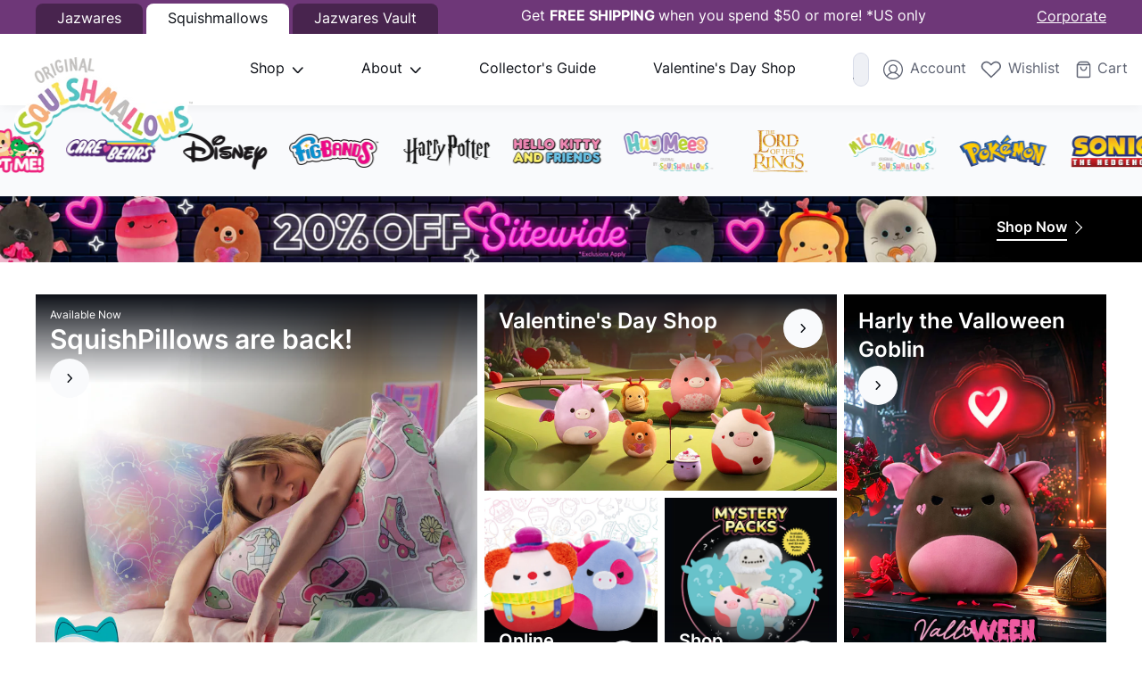

--- FILE ---
content_type: text/css
request_url: https://shop.jazwares.com/cdn/shop/t/93/assets/theme.css?v=178981279058453648951767893259
body_size: 85671
content:
/** Shopify CDN: Minification failed

Line 6406:1 Unexpected "{"
Line 6466:1 Unexpected "{"
Line 6607:1 Unexpected "{"
Line 6619:1 Unexpected "{"
Line 6645:1 Unexpected "{"
Line 8500:1 Unexpected "{"
Line 8515:1 Unexpected "{"
Line 8917:1 Unexpected "{"
Line 9210:1 Unexpected "{"
Line 9279:1 Unexpected "{"
... and 71 more hidden warnings

**/
/*
! tailwindcss v3.3.3 | MIT License | https://tailwindcss.com
*//*
1. Prevent padding and border from affecting element width. (https://github.com/mozdevs/cssremedy/issues/4)
2. Allow adding a border to an element by just adding a border-width. (https://github.com/tailwindcss/tailwindcss/pull/116)
*/

*, ::before, ::after {
  box-sizing: border-box; /* 1 */
  border-width: 0; /* 2 */
  border-style: solid; /* 2 */
  border-color: currentColor; /* 2 */
}

::before, ::after {
  --tw-content: '';
}

/*
1. Use a consistent sensible line-height in all browsers.
2. Prevent adjustments of font size after orientation changes in iOS.
3. Use a more readable tab size.
4. Use the user's configured `sans` font-family by default.
5. Use the user's configured `sans` font-feature-settings by default.
6. Use the user's configured `sans` font-variation-settings by default.
*/

html {
  line-height: 1.5; /* 1 */
  -webkit-text-size-adjust: 100%; /* 2 */
  -moz-tab-size: 4; /* 3 */
  -o-tab-size: 4;
     tab-size: 4; /* 3 */
  font-family: Arial, sans-serif; /* 4 */
  font-feature-settings: normal; /* 5 */
  font-variation-settings: normal; /* 6 */
}

/*
1. Remove the margin in all browsers.
2. Inherit line-height from `html` so users can set them as a class directly on the `html` element.
*/

body {
  margin: 0; /* 1 */
  line-height: inherit; /* 2 */
}

/*
1. Add the correct height in Firefox.
2. Correct the inheritance of border color in Firefox. (https://bugzilla.mozilla.org/show_bug.cgi?id=190655)
3. Ensure horizontal rules are visible by default.
*/

hr {
  height: 0; /* 1 */
  color: inherit; /* 2 */
  border-top-width: 1px; /* 3 */
}

/*
Add the correct text decoration in Chrome, Edge, and Safari.
*/

abbr:where([title]) {
  text-decoration: underline;
  -webkit-text-decoration: underline dotted currentColor;
          text-decoration: underline dotted currentColor;
}

/*
Remove the default font size and weight for headings.
*/

h1, h2, h3, h4, h5, h6 {
  font-size: inherit;
  font-weight: inherit;
}

/*
Reset links to optimize for opt-in styling instead of opt-out.
*/

a {
  color: inherit;
  text-decoration: inherit;
}

/*
Add the correct font weight in Edge and Safari.
*/

b, strong {
  font-weight: bolder;
}

/*
1. Use the user's configured `mono` font family by default.
2. Correct the odd `em` font sizing in all browsers.
*/

code, kbd, samp, pre {
  font-family: ui-monospace, SFMono-Regular, Menlo, Monaco, Consolas, "Liberation Mono", "Courier New", monospace; /* 1 */
  font-size: 1em; /* 2 */
}

/*
Add the correct font size in all browsers.
*/

small {
  font-size: 80%;
}

/*
Prevent `sub` and `sup` elements from affecting the line height in all browsers.
*/

sub, sup {
  font-size: 75%;
  line-height: 0;
  position: relative;
  vertical-align: baseline;
}

sub {
  bottom: -0.25em;
}

sup {
  top: -0.5em;
}

/*
1. Remove text indentation from table contents in Chrome and Safari. (https://bugs.chromium.org/p/chromium/issues/detail?id=999088, https://bugs.webkit.org/show_bug.cgi?id=201297)
2. Correct table border color inheritance in all Chrome and Safari. (https://bugs.chromium.org/p/chromium/issues/detail?id=935729, https://bugs.webkit.org/show_bug.cgi?id=195016)
3. Remove gaps between table borders by default.
*/

table {
  text-indent: 0; /* 1 */
  border-color: inherit; /* 2 */
  border-collapse: collapse; /* 3 */
}

/*
1. Change the font styles in all browsers.
2. Remove the margin in Firefox and Safari.
3. Remove default padding in all browsers.
*/

button, input, optgroup, select, textarea {
  font-family: inherit; /* 1 */
  font-feature-settings: inherit; /* 1 */
  font-variation-settings: inherit; /* 1 */
  font-size: 100%; /* 1 */
  font-weight: inherit; /* 1 */
  line-height: inherit; /* 1 */
  color: inherit; /* 1 */
  margin: 0; /* 2 */
  padding: 0; /* 3 */
}

/*
Remove the inheritance of text transform in Edge and Firefox.
*/

button, select {
  text-transform: none;
}

/*
1. Correct the inability to style clickable types in iOS and Safari.
2. Remove default button styles.
*/

button, [type='button'], [type='reset'], [type='submit'] {
  -webkit-appearance: button; /* 1 */
  background-color: transparent; /* 2 */
  background-image: none; /* 2 */
}

/*
Use the modern Firefox focus style for all focusable elements.
*/

:-moz-focusring {
  outline: auto;
}

/*
Remove the additional `:invalid` styles in Firefox. (https://github.com/mozilla/gecko-dev/blob/2f9eacd9d3d995c937b4251a5557d95d494c9be1/layout/style/res/forms.css#L728-L737)
*/

:-moz-ui-invalid {
  box-shadow: none;
}

/*
Add the correct vertical alignment in Chrome and Firefox.
*/

progress {
  vertical-align: baseline;
}

/*
Correct the cursor style of increment and decrement buttons in Safari.
*/

::-webkit-inner-spin-button, ::-webkit-outer-spin-button {
  height: auto;
}

/*
1. Correct the odd appearance in Chrome and Safari.
2. Correct the outline style in Safari.
*/

[type='search'] {
  -webkit-appearance: textfield; /* 1 */
  outline-offset: -2px; /* 2 */
}

/*
Remove the inner padding in Chrome and Safari on macOS.
*/

::-webkit-search-decoration {
  -webkit-appearance: none;
}

/*
1. Correct the inability to style clickable types in iOS and Safari.
2. Change font properties to `inherit` in Safari.
*/

::-webkit-file-upload-button {
  -webkit-appearance: button; /* 1 */
  font: inherit; /* 2 */
}

/*
Add the correct display in Chrome and Safari.
*/

summary {
  display: list-item;
}

/*
Removes the default spacing and border for appropriate elements.
*/

blockquote, dl, dd, h1, h2, h3, h4, h5, h6, hr, figure, p, pre {
  margin: 0;
}

fieldset {
  margin: 0;
  padding: 0;
}

legend {
  padding: 0;
}

ol, ul, menu {
  list-style: none;
  margin: 0;
  padding: 0;
}

/*
Reset default styling for dialogs.
*/
dialog {
  padding: 0;
}

/*
Prevent resizing textareas horizontally by default.
*/

textarea {
  resize: vertical;
}

/*
1. Reset the default placeholder opacity in Firefox. (https://github.com/tailwindlabs/tailwindcss/issues/3300)
2. Set the default placeholder color to the user's configured gray 400 color.
*/

input::-moz-placeholder, textarea::-moz-placeholder {
  opacity: 1; /* 1 */
  color: #9ca3af; /* 2 */
}

input::placeholder, textarea::placeholder {
  opacity: 1; /* 1 */
  color: #9ca3af; /* 2 */
}

/*
Set the default cursor for buttons.
*/

button, [role="button"] {
  cursor: pointer;
}

/*
Make sure disabled buttons don't get the pointer cursor.
*/
:disabled {
  cursor: default;
}

/*
1. Make replaced elements `display: block` by default. (https://github.com/mozdevs/cssremedy/issues/14)
2. Add `vertical-align: middle` to align replaced elements more sensibly by default. (https://github.com/jensimmons/cssremedy/issues/14#issuecomment-634934210)
   This can trigger a poorly considered lint error in some tools but is included by design.
*/

img, svg, video, canvas, audio, iframe, embed, object {
  display: block; /* 1 */
  vertical-align: middle; /* 2 */
}

/*
Constrain images and videos to the parent width and preserve their intrinsic aspect ratio. (https://github.com/mozdevs/cssremedy/issues/14)
*/

img, video {
  max-width: 100%;
  height: auto;
}

/* Make elements with the HTML hidden attribute stay hidden by default */
[hidden] {
  display: none;
}

*, ::before, ::after {
  --tw-border-spacing-x: 0;
  --tw-border-spacing-y: 0;
  --tw-translate-x: 0;
  --tw-translate-y: 0;
  --tw-rotate: 0;
  --tw-skew-x: 0;
  --tw-skew-y: 0;
  --tw-scale-x: 1;
  --tw-scale-y: 1;
  --tw-pan-x:  ;
  --tw-pan-y:  ;
  --tw-pinch-zoom:  ;
  --tw-scroll-snap-strictness: proximity;
  --tw-gradient-from-position:  ;
  --tw-gradient-via-position:  ;
  --tw-gradient-to-position:  ;
  --tw-ordinal:  ;
  --tw-slashed-zero:  ;
  --tw-numeric-figure:  ;
  --tw-numeric-spacing:  ;
  --tw-numeric-fraction:  ;
  --tw-ring-inset:  ;
  --tw-ring-offset-width: 0px;
  --tw-ring-offset-color: #fff;
  --tw-ring-color: rgba(59, 130, 246, 0.5);
  --tw-ring-offset-shadow: 0 0 rgba(0,0,0,0);
  --tw-ring-shadow: 0 0 rgba(0,0,0,0);
  --tw-shadow: 0 0 rgba(0,0,0,0);
  --tw-shadow-colored: 0 0 rgba(0,0,0,0);
  --tw-blur:  ;
  --tw-brightness:  ;
  --tw-contrast:  ;
  --tw-grayscale:  ;
  --tw-hue-rotate:  ;
  --tw-invert:  ;
  --tw-saturate:  ;
  --tw-sepia:  ;
  --tw-drop-shadow:  ;
  --tw-backdrop-blur:  ;
  --tw-backdrop-brightness:  ;
  --tw-backdrop-contrast:  ;
  --tw-backdrop-grayscale:  ;
  --tw-backdrop-hue-rotate:  ;
  --tw-backdrop-invert:  ;
  --tw-backdrop-opacity:  ;
  --tw-backdrop-saturate:  ;
  --tw-backdrop-sepia:  ;
}

::backdrop {
  --tw-border-spacing-x: 0;
  --tw-border-spacing-y: 0;
  --tw-translate-x: 0;
  --tw-translate-y: 0;
  --tw-rotate: 0;
  --tw-skew-x: 0;
  --tw-skew-y: 0;
  --tw-scale-x: 1;
  --tw-scale-y: 1;
  --tw-pan-x:  ;
  --tw-pan-y:  ;
  --tw-pinch-zoom:  ;
  --tw-scroll-snap-strictness: proximity;
  --tw-gradient-from-position:  ;
  --tw-gradient-via-position:  ;
  --tw-gradient-to-position:  ;
  --tw-ordinal:  ;
  --tw-slashed-zero:  ;
  --tw-numeric-figure:  ;
  --tw-numeric-spacing:  ;
  --tw-numeric-fraction:  ;
  --tw-ring-inset:  ;
  --tw-ring-offset-width: 0px;
  --tw-ring-offset-color: #fff;
  --tw-ring-color: rgba(59, 130, 246, 0.5);
  --tw-ring-offset-shadow: 0 0 rgba(0,0,0,0);
  --tw-ring-shadow: 0 0 rgba(0,0,0,0);
  --tw-shadow: 0 0 rgba(0,0,0,0);
  --tw-shadow-colored: 0 0 rgba(0,0,0,0);
  --tw-blur:  ;
  --tw-brightness:  ;
  --tw-contrast:  ;
  --tw-grayscale:  ;
  --tw-hue-rotate:  ;
  --tw-invert:  ;
  --tw-saturate:  ;
  --tw-sepia:  ;
  --tw-drop-shadow:  ;
  --tw-backdrop-blur:  ;
  --tw-backdrop-brightness:  ;
  --tw-backdrop-contrast:  ;
  --tw-backdrop-grayscale:  ;
  --tw-backdrop-hue-rotate:  ;
  --tw-backdrop-invert:  ;
  --tw-backdrop-opacity:  ;
  --tw-backdrop-saturate:  ;
  --tw-backdrop-sepia:  ;
}
.container {
  width: 100%;
  margin-right: auto;
  margin-left: auto;
  padding-right: 1.5rem;
  padding-left: 1.5rem;
}
@media (min-width: 380px) {

  .container {
    max-width: 380px;
  }
}
@media (min-width: 640px) {

  .container {
    max-width: 640px;
  }
}
@media (min-width: 768px) {

  .container {
    max-width: 768px;
  }
}
@media (min-width: 1023px) {

  .container {
    max-width: 1023px;
  }
}
@media (min-width: 1024px) {

  .container {
    max-width: 1024px;
  }
}
@media (min-width: 1025px) {

  .container {
    max-width: 1025px;
  }
}
@media (min-width: 1220px) {

  .container {
    max-width: 1220px;
  }
}
@media (min-width: 1280px) {

  .container {
    max-width: 1280px;
  }
}
@media (min-width: 1536px) {

  .container {
    max-width: 1536px;
  }
}
@media (min-width: 1800px) {

  .container {
    max-width: 1800px;
  }
}
.sr-only {
  position: absolute;
  width: 1px;
  height: 1px;
  padding: 0;
  margin: -1px;
  overflow: hidden;
  clip: rect(0, 0, 0, 0);
  white-space: nowrap;
  border-width: 0;
}
.pointer-events-none {
  pointer-events: none;
}
.pointer-events-auto {
  pointer-events: auto;
}
.\!visible {
  visibility: visible !important;
}
.visible {
  visibility: visible;
}
.\!invisible {
  visibility: hidden !important;
}
.invisible {
  visibility: hidden;
}
.collapse {
  visibility: collapse;
}
.\!static {
  position: static !important;
}
.static {
  position: static;
}
.fixed {
  position: fixed;
}
.absolute {
  position: absolute;
}
.\!relative {
  position: relative !important;
}
.relative {
  position: relative;
}
.sticky {
  position: sticky;
}
.inset-0 {
  top: 0px;
  right: 0px;
  bottom: 0px;
  left: 0px;
}
.-bottom-2 {
  bottom: -0.5rem;
}
.-bottom-2\.5 {
  bottom: -0.625rem;
}
.-bottom-20 {
  bottom: -5rem;
}
.-bottom-4 {
  bottom: -1rem;
}
.-bottom-7 {
  bottom: -1.75rem;
}
.-bottom-\[1\.8125rem\] {
  bottom: -1.8125rem;
}
.-bottom-\[26px\] {
  bottom: -26px;
}
.-left-1 {
  left: -0.25rem;
}
.-left-1\.5 {
  left: -0.375rem;
}
.-left-4 {
  left: -1rem;
}
.-left-8 {
  left: -2rem;
}
.-left-\[12px\] {
  left: -12px;
}
.-left-\[43vw\] {
  left: -43vw;
}
.-left-full {
  left: -100%;
}
.-right-1 {
  right: -0.25rem;
}
.-right-4 {
  right: -1rem;
}
.-right-6 {
  right: -1.5rem;
}
.-right-\[10vw\] {
  right: -10vw;
}
.-right-\[43vw\] {
  right: -43vw;
}
.-right-\[6px\] {
  right: -6px;
}
.-top-1 {
  top: -0.25rem;
}
.-top-1\.5 {
  top: -0.375rem;
}
.-top-12 {
  top: -3rem;
}
.-top-16 {
  top: -4rem;
}
.-top-2 {
  top: -0.5rem;
}
.-top-24 {
  top: -6rem;
}
.-top-3 {
  top: -0.75rem;
}
.-top-4 {
  top: -1rem;
}
.-top-7 {
  top: -1.75rem;
}
.-top-\[2\.8125rem\] {
  top: -2.8125rem;
}
.-top-\[26px\] {
  top: -26px;
}
.-top-\[28px\] {
  top: -28px;
}
.-top-\[3\.25rem\] {
  top: -3.25rem;
}
.-top-\[30px\] {
  top: -30px;
}
.-top-\[4\.375rem\] {
  top: -4.375rem;
}
.-top-\[40px\] {
  top: -40px;
}
.-top-\[63px\] {
  top: -63px;
}
.-top-\[6px\] {
  top: -6px;
}
.-top-\[9px\] {
  top: -9px;
}
.bottom-0 {
  bottom: 0px;
}
.bottom-1 {
  bottom: 0.25rem;
}
.bottom-1\/2 {
  bottom: 50%;
}
.bottom-14 {
  bottom: 3.5rem;
}
.bottom-16 {
  bottom: 4rem;
}
.bottom-2 {
  bottom: 0.5rem;
}
.bottom-2\.5 {
  bottom: 0.625rem;
}
.bottom-24 {
  bottom: 6rem;
}
.bottom-3 {
  bottom: 0.75rem;
}
.bottom-4 {
  bottom: 1rem;
}
.bottom-5 {
  bottom: 1.25rem;
}
.bottom-\[-3px\] {
  bottom: -3px;
}
.bottom-\[0\.6875rem\] {
  bottom: 0.6875rem;
}
.bottom-\[1\.8125rem\] {
  bottom: 1.8125rem;
}
.bottom-\[10\%\] {
  bottom: 10%;
}
.bottom-\[13\.5vw\] {
  bottom: 13.5vw;
}
.bottom-\[7rem\] {
  bottom: 7rem;
}
.bottom-auto {
  bottom: auto;
}
.bottom-full {
  bottom: 100%;
}
.left-0 {
  left: 0px;
}
.left-1 {
  left: 0.25rem;
}
.left-1\/2 {
  left: 50%;
}
.left-10 {
  left: 2.5rem;
}
.left-2 {
  left: 0.5rem;
}
.left-2\.5 {
  left: 0.625rem;
}
.left-3 {
  left: 0.75rem;
}
.left-4 {
  left: 1rem;
}
.left-5 {
  left: 1.25rem;
}
.left-\[10vw\] {
  left: 10vw;
}
.left-\[16\.66\%\] {
  left: 16.66%;
}
.left-\[21px\] {
  left: 21px;
}
.left-\[25rem\] {
  left: 25rem;
}
.left-\[43vw\] {
  left: 43vw;
}
.left-\[52\.3\%\] {
  left: 52.3%;
}
.left-\[calc\(100\%\+3rem\)\] {
  left: calc(100% + 3rem);
}
.left-auto {
  left: auto;
}
.left-full {
  left: 100%;
}
.right-0 {
  right: 0px;
}
.right-1 {
  right: 0.25rem;
}
.right-1\/2 {
  right: 50%;
}
.right-10 {
  right: 2.5rem;
}
.right-2 {
  right: 0.5rem;
}
.right-2\.5 {
  right: 0.625rem;
}
.right-3 {
  right: 0.75rem;
}
.right-4 {
  right: 1rem;
}
.right-5 {
  right: 1.25rem;
}
.right-6 {
  right: 1.5rem;
}
.right-\[10vw\] {
  right: 10vw;
}
.right-\[124px\] {
  right: 124px;
}
.right-\[20px\] {
  right: 20px;
}
.right-\[27vw\] {
  right: 27vw;
}
.right-\[43vw\] {
  right: 43vw;
}
.right-\[72px\] {
  right: 72px;
}
.right-\[calc\(100\%-220px\)\] {
  right: calc(100% - 220px);
}
.right-\[initial\] {
  right: auto;
  right: initial;
}
.right-full {
  right: 100%;
}
.top-0 {
  top: 0px;
}
.top-0\.5 {
  top: 0.125rem;
}
.top-1 {
  top: 0.25rem;
}
.top-1\/2 {
  top: 50%;
}
.top-10 {
  top: 2.5rem;
}
.top-12 {
  top: 3rem;
}
.top-14 {
  top: 3.5rem;
}
.top-16 {
  top: 4rem;
}
.top-2 {
  top: 0.5rem;
}
.top-2\.5 {
  top: 0.625rem;
}
.top-20 {
  top: 5rem;
}
.top-24 {
  top: 6rem;
}
.top-3 {
  top: 0.75rem;
}
.top-4 {
  top: 1rem;
}
.top-5 {
  top: 1.25rem;
}
.top-7 {
  top: 1.75rem;
}
.top-8 {
  top: 2rem;
}
.top-\[100\%\] {
  top: 100%;
}
.top-\[108px\] {
  top: 108px;
}
.top-\[122vw\] {
  top: 122vw;
}
.top-\[13\.5vw\] {
  top: 13.5vw;
}
.top-\[182px\] {
  top: 182px;
}
.top-\[1px\] {
  top: 1px;
}
.top-\[2\.8125rem\] {
  top: 2.8125rem;
}
.top-\[30px\] {
  top: 30px;
}
.top-\[4\.375rem\] {
  top: 4.375rem;
}
.top-\[43vw\] {
  top: 43vw;
}
.top-\[46px\] {
  top: 46px;
}
.top-\[50px\] {
  top: 50px;
}
.top-\[76vw\] {
  top: 76vw;
}
.top-\[80px\] {
  top: 80px;
}
.top-\[84vw\] {
  top: 84vw;
}
.top-\[85vw\] {
  top: 85vw;
}
.top-\[90px\] {
  top: 90px;
}
.top-\[calc\(-100vw\)\] {
  top: calc(-100vw);
}
.top-\[initial\] {
  top: auto;
  top: initial;
}
.top-full {
  top: 100%;
}
.z-0 {
  z-index: 0;
}
.z-10 {
  z-index: 10;
}
.z-20 {
  z-index: 20;
}
.z-30 {
  z-index: 30;
}
.z-40 {
  z-index: 40;
}
.z-\[-1\] {
  z-index: -1;
}
.z-\[10000\] {
  z-index: 10000;
}
.z-\[1000\] {
  z-index: 1000;
}
.z-\[100\] {
  z-index: 100;
}
.z-\[1010\] {
  z-index: 1010;
}
.z-\[101\] {
  z-index: 101;
}
.z-\[1\] {
  z-index: 1;
}
.z-\[2\] {
  z-index: 2;
}
.z-\[31\] {
  z-index: 31;
}
.z-\[3\] {
  z-index: 3;
}
.order-1 {
  order: 1;
}
.order-2 {
  order: 2;
}
.order-3 {
  order: 3;
}
.order-4 {
  order: 4;
}
.order-5 {
  order: 5;
}
.order-6 {
  order: 6;
}
.order-7 {
  order: 7;
}
.order-8 {
  order: 8;
}
.order-9 {
  order: 9;
}
.col-span-1 {
  grid-column: span 1 / span 1;
}
.col-span-2 {
  grid-column: span 2 / span 2;
}
.col-span-4 {
  grid-column: span 4 / span 4;
}
.col-span-6 {
  grid-column: span 6 / span 6;
}
.col-span-7 {
  grid-column: span 7 / span 7;
}
.col-start-2 {
  grid-column-start: 2;
}
.col-start-3 {
  grid-column-start: 3;
}
.col-start-4 {
  grid-column-start: 4;
}
.row-span-1 {
  grid-row: span 1 / span 1;
}
.row-span-2 {
  grid-row: span 2 / span 2;
}
.row-span-3 {
  grid-row: span 3 / span 3;
}
.row-span-4 {
  grid-row: span 4 / span 4;
}
.row-span-6 {
  grid-row: span 6 / span 6;
}
.float-right {
  float: right;
}
.float-left {
  float: left;
}
.\!m-0 {
  margin: 0px !important;
}
.m-0 {
  margin: 0px;
}
.m-auto {
  margin: auto;
}
.-mx-1 {
  margin-left: -0.25rem;
  margin-right: -0.25rem;
}
.-mx-2 {
  margin-left: -0.5rem;
  margin-right: -0.5rem;
}
.-mx-2\.5 {
  margin-left: -0.625rem;
  margin-right: -0.625rem;
}
.-mx-4 {
  margin-left: -1rem;
  margin-right: -1rem;
}
.-mx-5 {
  margin-left: -1.25rem;
  margin-right: -1.25rem;
}
.mx-0 {
  margin-left: 0px;
  margin-right: 0px;
}
.mx-0\.5 {
  margin-left: 0.125rem;
  margin-right: 0.125rem;
}
.mx-1 {
  margin-left: 0.25rem;
  margin-right: 0.25rem;
}
.mx-1\.5 {
  margin-left: 0.375rem;
  margin-right: 0.375rem;
}
.mx-10 {
  margin-left: 2.5rem;
  margin-right: 2.5rem;
}
.mx-2 {
  margin-left: 0.5rem;
  margin-right: 0.5rem;
}
.mx-2\.5 {
  margin-left: 0.625rem;
  margin-right: 0.625rem;
}
.mx-4 {
  margin-left: 1rem;
  margin-right: 1rem;
}
.mx-5 {
  margin-left: 1.25rem;
  margin-right: 1.25rem;
}
.mx-6 {
  margin-left: 1.5rem;
  margin-right: 1.5rem;
}
.mx-auto {
  margin-left: auto;
  margin-right: auto;
}
.my-0 {
  margin-top: 0px;
  margin-bottom: 0px;
}
.my-1 {
  margin-top: 0.25rem;
  margin-bottom: 0.25rem;
}
.my-10 {
  margin-top: 2.5rem;
  margin-bottom: 2.5rem;
}
.my-12 {
  margin-top: 3rem;
  margin-bottom: 3rem;
}
.my-2 {
  margin-top: 0.5rem;
  margin-bottom: 0.5rem;
}
.my-3 {
  margin-top: 0.75rem;
  margin-bottom: 0.75rem;
}
.my-4 {
  margin-top: 1rem;
  margin-bottom: 1rem;
}
.my-5 {
  margin-top: 1.25rem;
  margin-bottom: 1.25rem;
}
.my-6 {
  margin-top: 1.5rem;
  margin-bottom: 1.5rem;
}
.my-8 {
  margin-top: 2rem;
  margin-bottom: 2rem;
}
.my-\[15\%\] {
  margin-top: 15%;
  margin-bottom: 15%;
}
.\!-ml-2 {
  margin-left: -0.5rem !important;
}
.\!mb-0 {
  margin-bottom: 0px !important;
}
.\!mb-3 {
  margin-bottom: 0.75rem !important;
}
.\!mb-8 {
  margin-bottom: 2rem !important;
}
.\!mt-1 {
  margin-top: 0.25rem !important;
}
.\!mt-2 {
  margin-top: 0.5rem !important;
}
.\!mt-7 {
  margin-top: 1.75rem !important;
}
.\!mt-8 {
  margin-top: 2rem !important;
}
.-mb-0 {
  margin-bottom: -0px;
}
.-mb-0\.5 {
  margin-bottom: -0.125rem;
}
.-mb-1 {
  margin-bottom: -0.25rem;
}
.-mb-20 {
  margin-bottom: -5rem;
}
.-mb-4 {
  margin-bottom: -1rem;
}
.-mb-96 {
  margin-bottom: -24rem;
}
.-mb-\[40px\] {
  margin-bottom: -40px;
}
.-mb-\[5rem\] {
  margin-bottom: -5rem;
}
.-mb-px {
  margin-bottom: -1px;
}
.-ml-2 {
  margin-left: -0.5rem;
}
.-ml-5 {
  margin-left: -1.25rem;
}
.-mr-4 {
  margin-right: -1rem;
}
.-mr-6 {
  margin-right: -1.5rem;
}
.-mt-0 {
  margin-top: -0px;
}
.-mt-0\.5 {
  margin-top: -0.125rem;
}
.-mt-1 {
  margin-top: -0.25rem;
}
.-mt-10 {
  margin-top: -2.5rem;
}
.-mt-2 {
  margin-top: -0.5rem;
}
.-mt-24 {
  margin-top: -6rem;
}
.-mt-3 {
  margin-top: -0.75rem;
}
.-mt-32 {
  margin-top: -8rem;
}
.-mt-4 {
  margin-top: -1rem;
}
.-mt-\[74px\] {
  margin-top: -74px;
}
.mb-0 {
  margin-bottom: 0px;
}
.mb-0\.5 {
  margin-bottom: 0.125rem;
}
.mb-1 {
  margin-bottom: 0.25rem;
}
.mb-1\.5 {
  margin-bottom: 0.375rem;
}
.mb-10 {
  margin-bottom: 2.5rem;
}
.mb-12 {
  margin-bottom: 3rem;
}
.mb-2 {
  margin-bottom: 0.5rem;
}
.mb-2\.5 {
  margin-bottom: 0.625rem;
}
.mb-20 {
  margin-bottom: 5rem;
}
.mb-3 {
  margin-bottom: 0.75rem;
}
.mb-32 {
  margin-bottom: 8rem;
}
.mb-4 {
  margin-bottom: 1rem;
}
.mb-40 {
  margin-bottom: 10rem;
}
.mb-5 {
  margin-bottom: 1.25rem;
}
.mb-6 {
  margin-bottom: 1.5rem;
}
.mb-8 {
  margin-bottom: 2rem;
}
.mb-\[0\.8125rem\] {
  margin-bottom: 0.8125rem;
}
.mb-\[1\.0625rem\] {
  margin-bottom: 1.0625rem;
}
.mb-\[1\.375rem\] {
  margin-bottom: 1.375rem;
}
.mb-\[1\.625rem\] {
  margin-bottom: 1.625rem;
}
.mb-\[1\.875rem\] {
  margin-bottom: 1.875rem;
}
.mb-\[140px\] {
  margin-bottom: 140px;
}
.mb-\[2\.125rem\] {
  margin-bottom: 2.125rem;
}
.mb-\[2\.875rem\] {
  margin-bottom: 2.875rem;
}
.mb-\[3\.125rem\] {
  margin-bottom: 3.125rem;
}
.mb-\[4\.5rem\] {
  margin-bottom: 4.5rem;
}
.mb-\[80px\] {
  margin-bottom: 80px;
}
.ml-0 {
  margin-left: 0px;
}
.ml-1 {
  margin-left: 0.25rem;
}
.ml-2 {
  margin-left: 0.5rem;
}
.ml-2\.5 {
  margin-left: 0.625rem;
}
.ml-3 {
  margin-left: 0.75rem;
}
.ml-3\.5 {
  margin-left: 0.875rem;
}
.ml-4 {
  margin-left: 1rem;
}
.ml-5 {
  margin-left: 1.25rem;
}
.ml-\[5\.3rem\] {
  margin-left: 5.3rem;
}
.ml-auto {
  margin-left: auto;
}
.mr-0 {
  margin-right: 0px;
}
.mr-1 {
  margin-right: 0.25rem;
}
.mr-10 {
  margin-right: 2.5rem;
}
.mr-2 {
  margin-right: 0.5rem;
}
.mr-2\.5 {
  margin-right: 0.625rem;
}
.mr-3 {
  margin-right: 0.75rem;
}
.mr-4 {
  margin-right: 1rem;
}
.mr-5 {
  margin-right: 1.25rem;
}
.mr-6 {
  margin-right: 1.5rem;
}
.mr-7 {
  margin-right: 1.75rem;
}
.mr-8 {
  margin-right: 2rem;
}
.mr-\[0\.3125rem\] {
  margin-right: 0.3125rem;
}
.mr-\[1px\] {
  margin-right: 1px;
}
.mr-auto {
  margin-right: auto;
}
.mt-0 {
  margin-top: 0px;
}
.mt-0\.5 {
  margin-top: 0.125rem;
}
.mt-1 {
  margin-top: 0.25rem;
}
.mt-10 {
  margin-top: 2.5rem;
}
.mt-11 {
  margin-top: 2.75rem;
}
.mt-12 {
  margin-top: 3rem;
}
.mt-14 {
  margin-top: 3.5rem;
}
.mt-2 {
  margin-top: 0.5rem;
}
.mt-3 {
  margin-top: 0.75rem;
}
.mt-4 {
  margin-top: 1rem;
}
.mt-5 {
  margin-top: 1.25rem;
}
.mt-6 {
  margin-top: 1.5rem;
}
.mt-7 {
  margin-top: 1.75rem;
}
.mt-8 {
  margin-top: 2rem;
}
.mt-\[1\.75rem\] {
  margin-top: 1.75rem;
}
.mt-\[5px\] {
  margin-top: 5px;
}
.mt-\[5rem\] {
  margin-top: 5rem;
}
.mt-\[70px\] {
  margin-top: 70px;
}
.line-clamp-1 {
  overflow: hidden;
  display: -webkit-box;
  -webkit-box-orient: vertical;
  -webkit-line-clamp: 1;
}
.line-clamp-2 {
  overflow: hidden;
  display: -webkit-box;
  -webkit-box-orient: vertical;
  -webkit-line-clamp: 2;
}
.line-clamp-3 {
  overflow: hidden;
  display: -webkit-box;
  -webkit-box-orient: vertical;
  -webkit-line-clamp: 3;
}
.\!block {
  display: block !important;
}
.block {
  display: block;
}
.\!inline-block {
  display: inline-block !important;
}
.inline-block {
  display: inline-block;
}
.inline {
  display: inline;
}
.\!flex {
  display: flex !important;
}
.flex {
  display: flex;
}
.\!inline-flex {
  display: inline-flex !important;
}
.inline-flex {
  display: inline-flex;
}
.table {
  display: table;
}
.\!grid {
  display: grid !important;
}
.grid {
  display: grid;
}
.inline-grid {
  display: inline-grid;
}
.contents {
  display: contents;
}
.\!hidden {
  display: none !important;
}
.hidden {
  display: none;
}
.aspect-\[10\/9\] {
  aspect-ratio: 10/9;
}
.aspect-\[1\] {
  aspect-ratio: 1;
}
.aspect-square {
  aspect-ratio: 1 / 1;
}
.\!h-10 {
  height: 2.5rem !important;
}
.\!h-6 {
  height: 1.5rem !important;
}
.\!h-auto {
  height: auto !important;
}
.h-0 {
  height: 0px;
}
.h-0\.5 {
  height: 0.125rem;
}
.h-1 {
  height: 0.25rem;
}
.h-1\.5 {
  height: 0.375rem;
}
.h-10 {
  height: 2.5rem;
}
.h-11 {
  height: 2.75rem;
}
.h-12 {
  height: 3rem;
}
.h-14 {
  height: 3.5rem;
}
.h-16 {
  height: 4rem;
}
.h-2 {
  height: 0.5rem;
}
.h-2\.5 {
  height: 0.625rem;
}
.h-20 {
  height: 5rem;
}
.h-3 {
  height: 0.75rem;
}
.h-4 {
  height: 1rem;
}
.h-40 {
  height: 10rem;
}
.h-5 {
  height: 1.25rem;
}
.h-6 {
  height: 1.5rem;
}
.h-7 {
  height: 1.75rem;
}
.h-8 {
  height: 2rem;
}
.h-9 {
  height: 2.25rem;
}
.h-\[0\.1875rem\] {
  height: 0.1875rem;
}
.h-\[1\.375rem\] {
  height: 1.375rem;
}
.h-\[100px\] {
  height: 100px;
}
.h-\[100vw\] {
  height: 100vw;
}
.h-\[101\%\] {
  height: 101%;
}
.h-\[108px\] {
  height: 108px;
}
.h-\[10px\] {
  height: 10px;
}
.h-\[11\.125rem\] {
  height: 11.125rem;
}
.h-\[11\.625rem\] {
  height: 11.625rem;
}
.h-\[110px\] {
  height: 110px;
}
.h-\[116px\] {
  height: 116px;
}
.h-\[12\.5rem\] {
  height: 12.5rem;
}
.h-\[120px\] {
  height: 120px;
}
.h-\[12vw\] {
  height: 12vw;
}
.h-\[13\.5625rem\] {
  height: 13.5625rem;
}
.h-\[13\.5rem\] {
  height: 13.5rem;
}
.h-\[13\.75rem\] {
  height: 13.75rem;
}
.h-\[130px\] {
  height: 130px;
}
.h-\[135px\] {
  height: 135px;
}
.h-\[13rem\] {
  height: 13rem;
}
.h-\[14\.0625rem\] {
  height: 14.0625rem;
}
.h-\[140px\] {
  height: 140px;
}
.h-\[15\.1875rem\] {
  height: 15.1875rem;
}
.h-\[15\.75rem\] {
  height: 15.75rem;
}
.h-\[150px\] {
  height: 150px;
}
.h-\[152px\] {
  height: 152px;
}
.h-\[166vw\] {
  height: 166vw;
}
.h-\[16px\] {
  height: 16px;
}
.h-\[186vw\] {
  height: 186vw;
}
.h-\[18px\] {
  height: 18px;
}
.h-\[2\.0625rem\] {
  height: 2.0625rem;
}
.h-\[20\.5rem\] {
  height: 20.5rem;
}
.h-\[200px\] {
  height: 200px;
}
.h-\[200vw\] {
  height: 200vw;
}
.h-\[20px\] {
  height: 20px;
}
.h-\[20vw\] {
  height: 20vw;
}
.h-\[21\.25vw\] {
  height: 21.25vw;
}
.h-\[21\.375rem\] {
  height: 21.375rem;
}
.h-\[21rem\] {
  height: 21rem;
}
.h-\[22\.25rem\] {
  height: 22.25rem;
}
.h-\[23\.0625rem\] {
  height: 23.0625rem;
}
.h-\[24px\] {
  height: 24px;
}
.h-\[25rem\] {
  height: 25rem;
}
.h-\[28px\] {
  height: 28px;
}
.h-\[29\.875rem\] {
  height: 29.875rem;
}
.h-\[3\.125rem\] {
  height: 3.125rem;
}
.h-\[3\.25rem\] {
  height: 3.25rem;
}
.h-\[3\.75rem\] {
  height: 3.75rem;
}
.h-\[300px\] {
  height: 300px;
}
.h-\[30rem\] {
  height: 30rem;
}
.h-\[32px\] {
  height: 32px;
}
.h-\[348px\] {
  height: 348px;
}
.h-\[36px\] {
  height: 36px;
}
.h-\[4\.5rem\] {
  height: 4.5rem;
}
.h-\[42\.75rem\] {
  height: 42.75rem;
}
.h-\[44px\] {
  height: 44px;
}
.h-\[45px\] {
  height: 45px;
}
.h-\[46px\] {
  height: 46px;
}
.h-\[5\.25rem\] {
  height: 5.25rem;
}
.h-\[5\.5rem\] {
  height: 5.5rem;
}
.h-\[50px\] {
  height: 50px;
}
.h-\[50rem\] {
  height: 50rem;
}
.h-\[51px\] {
  height: 51px;
}
.h-\[6\.25rem\] {
  height: 6.25rem;
}
.h-\[60px\] {
  height: 60px;
}
.h-\[60vw\] {
  height: 60vw;
}
.h-\[64px\] {
  height: 64px;
}
.h-\[64vw\] {
  height: 64vw;
}
.h-\[67px\] {
  height: 67px;
}
.h-\[7\.5rem\] {
  height: 7.5rem;
}
.h-\[700px\] {
  height: 700px;
}
.h-\[70px\] {
  height: 70px;
}
.h-\[70vw\] {
  height: 70vw;
}
.h-\[71px\] {
  height: 71px;
}
.h-\[80px\] {
  height: 80px;
}
.h-\[82px\] {
  height: 82px;
}
.h-\[8rem\] {
  height: 8rem;
}
.h-\[9\.125rem\] {
  height: 9.125rem;
}
.h-\[90px\] {
  height: 90px;
}
.h-\[92px\] {
  height: 92px;
}
.h-\[93px\] {
  height: 93px;
}
.h-\[calc\(100\%-11\.4375rem\)\] {
  height: calc(100% - 11.4375rem);
}
.h-\[calc\(100\%-170px\)\] {
  height: calc(100% - 170px);
}
.h-\[calc\(100\%-203px\)\] {
  height: calc(100% - 203px);
}
.h-\[calc\(100\%-270px\)\] {
  height: calc(100% - 270px);
}
.h-\[calc\(100\%-290px\)\] {
  height: calc(100% - 290px);
}
.h-\[calc\(100\%-3\.3rem\)\] {
  height: calc(100% - 3.3rem);
}
.h-\[calc\(100\%-370px\)\] {
  height: calc(100% - 370px);
}
.h-\[calc\(100\%-390px\)\] {
  height: calc(100% - 390px);
}
.h-\[calc\(100\%-470px\)\] {
  height: calc(100% - 470px);
}
.h-\[calc\(100\%-490px\)\] {
  height: calc(100% - 490px);
}
.h-\[calc\(100\%-5\.5rem\)\] {
  height: calc(100% - 5.5rem);
}
.h-\[calc\(100\%-590px\)\] {
  height: calc(100% - 590px);
}
.h-\[calc\(100\%-9\.25rem\)\] {
  height: calc(100% - 9.25rem);
}
.h-\[calc\(100vh-11\.4375rem\)\] {
  height: calc(100vh - 11.4375rem);
}
.h-\[calc\(100vh-9\.25rem\)\] {
  height: calc(100vh - 9.25rem);
}
.h-\[calc\(62\.35vw\*1\)\] {
  height: calc(62.35vw * 1);
}
.h-\[calc\(62\.35vw\*10\)\] {
  height: calc(62.35vw * 10);
}
.h-\[calc\(62\.35vw\*11\)\] {
  height: calc(62.35vw * 11);
}
.h-\[calc\(62\.35vw\*12\)\] {
  height: calc(62.35vw * 12);
}
.h-\[calc\(62\.35vw\*13\)\] {
  height: calc(62.35vw * 13);
}
.h-\[calc\(62\.35vw\*14\)\] {
  height: calc(62.35vw * 14);
}
.h-\[calc\(62\.35vw\*15\)\] {
  height: calc(62.35vw * 15);
}
.h-\[calc\(62\.35vw\*2\)\] {
  height: calc(62.35vw * 2);
}
.h-\[calc\(62\.35vw\*3\)\] {
  height: calc(62.35vw * 3);
}
.h-\[calc\(62\.35vw\*4\)\] {
  height: calc(62.35vw * 4);
}
.h-\[calc\(62\.35vw\*5\)\] {
  height: calc(62.35vw * 5);
}
.h-\[calc\(62\.35vw\*6\)\] {
  height: calc(62.35vw * 6);
}
.h-\[calc\(62\.35vw\*7\)\] {
  height: calc(62.35vw * 7);
}
.h-\[calc\(62\.35vw\*8\)\] {
  height: calc(62.35vw * 8);
}
.h-\[calc\(62\.35vw\*9\)\] {
  height: calc(62.35vw * 9);
}
.h-\[fit-content\] {
  height: -moz-fit-content;
  height: fit-content;
}
.h-\[initial\] {
  height: auto;
  height: initial;
}
.h-auto {
  height: auto;
}
.h-fit {
  height: -moz-fit-content;
  height: fit-content;
}
.h-full {
  height: 100%;
}
.\!max-h-full {
  max-height: 100% !important;
}
.max-h-0 {
  max-height: 0px;
}
.max-h-16 {
  max-height: 4rem;
}
.max-h-36 {
  max-height: 9rem;
}
.max-h-40 {
  max-height: 10rem;
}
.max-h-\[10\.125rem\] {
  max-height: 10.125rem;
}
.max-h-\[100px\] {
  max-height: 100px;
}
.max-h-\[16\.25rem\] {
  max-height: 16.25rem;
}
.max-h-\[17px\] {
  max-height: 17px;
}
.max-h-\[20\.875rem\] {
  max-height: 20.875rem;
}
.max-h-\[225px\] {
  max-height: 225px;
}
.max-h-\[22px\] {
  max-height: 22px;
}
.max-h-\[250px\] {
  max-height: 250px;
}
.max-h-\[28px\] {
  max-height: 28px;
}
.max-h-\[3\.25rem\] {
  max-height: 3.25rem;
}
.max-h-\[300px\] {
  max-height: 300px;
}
.max-h-\[30px\] {
  max-height: 30px;
}
.max-h-\[31\.25rem\] {
  max-height: 31.25rem;
}
.max-h-\[344px\] {
  max-height: 344px;
}
.max-h-\[350px\] {
  max-height: 350px;
}
.max-h-\[36px\] {
  max-height: 36px;
}
.max-h-\[37\.5rem\] {
  max-height: 37.5rem;
}
.max-h-\[40\.625rem\] {
  max-height: 40.625rem;
}
.max-h-\[400px\] {
  max-height: 400px;
}
.max-h-\[40px\] {
  max-height: 40px;
}
.max-h-\[44px\] {
  max-height: 44px;
}
.max-h-\[50px\] {
  max-height: 50px;
}
.max-h-\[550px\] {
  max-height: 550px;
}
.max-h-\[595px\] {
  max-height: 595px;
}
.max-h-\[60\%\] {
  max-height: 60%;
}
.max-h-\[60px\] {
  max-height: 60px;
}
.max-h-\[64vw\] {
  max-height: 64vw;
}
.max-h-\[70\%\] {
  max-height: 70%;
}
.max-h-\[70px\] {
  max-height: 70px;
}
.max-h-\[80\%\] {
  max-height: 80%;
}
.max-h-\[initial\] {
  max-height: none;
  max-height: initial;
}
.max-h-full {
  max-height: 100%;
}
.max-h-max {
  max-height: -moz-max-content;
  max-height: max-content;
}
.min-h-\[13\.875rem\] {
  min-height: 13.875rem;
}
.min-h-\[18\.75rem\] {
  min-height: 18.75rem;
}
.min-h-\[2\.5rem\] {
  min-height: 2.5rem;
}
.min-h-\[200px\] {
  min-height: 200px;
}
.min-h-\[26px\] {
  min-height: 26px;
}
.min-h-\[30rem\] {
  min-height: 30rem;
}
.min-h-\[500px\] {
  min-height: 500px;
}
.min-h-\[70vh\] {
  min-height: 70vh;
}
.min-h-full {
  min-height: 100%;
}
.min-h-screen {
  min-height: 100vh;
}
.\!w-1\/2 {
  width: 50% !important;
}
.\!w-10 {
  width: 2.5rem !important;
}
.\!w-6 {
  width: 1.5rem !important;
}
.\!w-\[175px\] {
  width: 175px !important;
}
.\!w-\[calc\(50\%-0\.5rem\)\] {
  width: calc(50% - 0.5rem) !important;
}
.\!w-auto {
  width: auto !important;
}
.\!w-full {
  width: 100% !important;
}
.w-1 {
  width: 0.25rem;
}
.w-1\.5 {
  width: 0.375rem;
}
.w-1\/2 {
  width: 50%;
}
.w-1\/3 {
  width: 33.333333%;
}
.w-1\/4 {
  width: 25%;
}
.w-10 {
  width: 2.5rem;
}
.w-11 {
  width: 2.75rem;
}
.w-11\/12 {
  width: 91.666667%;
}
.w-12 {
  width: 3rem;
}
.w-14 {
  width: 3.5rem;
}
.w-16 {
  width: 4rem;
}
.w-2 {
  width: 0.5rem;
}
.w-2\/3 {
  width: 66.666667%;
}
.w-20 {
  width: 5rem;
}
.w-24 {
  width: 6rem;
}
.w-3 {
  width: 0.75rem;
}
.w-3\/4 {
  width: 75%;
}
.w-32 {
  width: 8rem;
}
.w-4 {
  width: 1rem;
}
.w-40 {
  width: 10rem;
}
.w-5 {
  width: 1.25rem;
}
.w-56 {
  width: 14rem;
}
.w-6 {
  width: 1.5rem;
}
.w-7 {
  width: 1.75rem;
}
.w-8 {
  width: 2rem;
}
.w-9 {
  width: 2.25rem;
}
.w-\[1\.6875rem\] {
  width: 1.6875rem;
}
.w-\[10\%\] {
  width: 10%;
}
.w-\[100\%\] {
  width: 100%;
}
.w-\[100px\] {
  width: 100px;
}
.w-\[100vw\] {
  width: 100vw;
}
.w-\[101vw\] {
  width: 101vw;
}
.w-\[10px\] {
  width: 10px;
}
.w-\[10vw\] {
  width: 10vw;
}
.w-\[110\%\] {
  width: 110%;
}
.w-\[114px\] {
  width: 114px;
}
.w-\[12\%\] {
  width: 12%;
}
.w-\[12\.1875rem\] {
  width: 12.1875rem;
}
.w-\[12\.5rem\] {
  width: 12.5rem;
}
.w-\[120\%\] {
  width: 120%;
}
.w-\[120px\] {
  width: 120px;
}
.w-\[125px\] {
  width: 125px;
}
.w-\[12vw\] {
  width: 12vw;
}
.w-\[13\.375rem\] {
  width: 13.375rem;
}
.w-\[130px\] {
  width: 130px;
}
.w-\[14\.1875rem\] {
  width: 14.1875rem;
}
.w-\[14\.375rem\] {
  width: 14.375rem;
}
.w-\[140px\] {
  width: 140px;
}
.w-\[148px\] {
  width: 148px;
}
.w-\[15\.625rem\] {
  width: 15.625rem;
}
.w-\[15\.75rem\] {
  width: 15.75rem;
}
.w-\[150px\] {
  width: 150px;
}
.w-\[155px\] {
  width: 155px;
}
.w-\[16px\] {
  width: 16px;
}
.w-\[17\.5rem\] {
  width: 17.5rem;
}
.w-\[17\.8rem\] {
  width: 17.8rem;
}
.w-\[175px\] {
  width: 175px;
}
.w-\[175vw\] {
  width: 175vw;
}
.w-\[18\.75rem\] {
  width: 18.75rem;
}
.w-\[180px\] {
  width: 180px;
}
.w-\[185px\] {
  width: 185px;
}
.w-\[18px\] {
  width: 18px;
}
.w-\[190px\] {
  width: 190px;
}
.w-\[198px\] {
  width: 198px;
}
.w-\[1px\] {
  width: 1px;
}
.w-\[2\.25rem\] {
  width: 2.25rem;
}
.w-\[2\.5rem\] {
  width: 2.5rem;
}
.w-\[20\%\] {
  width: 20%;
}
.w-\[20\.3125rem\] {
  width: 20.3125rem;
}
.w-\[200px\] {
  width: 200px;
}
.w-\[200vw\] {
  width: 200vw;
}
.w-\[20px\] {
  width: 20px;
}
.w-\[220px\] {
  width: 220px;
}
.w-\[226\.8\%\] {
  width: 226.8%;
}
.w-\[22px\] {
  width: 22px;
}
.w-\[23\.75rem\] {
  width: 23.75rem;
}
.w-\[240px\] {
  width: 240px;
}
.w-\[24px\] {
  width: 24px;
}
.w-\[250px\] {
  width: 250px;
}
.w-\[252px\] {
  width: 252px;
}
.w-\[25rem\] {
  width: 25rem;
}
.w-\[27px\] {
  width: 27px;
}
.w-\[28\.125\%\] {
  width: 28.125%;
}
.w-\[28\.125rem\] {
  width: 28.125rem;
}
.w-\[280px\] {
  width: 280px;
}
.w-\[28px\] {
  width: 28px;
}
.w-\[29\.375rem\] {
  width: 29.375rem;
}
.w-\[3\.125rem\] {
  width: 3.125rem;
}
.w-\[3\.75rem\] {
  width: 3.75rem;
}
.w-\[30\.5rem\] {
  width: 30.5rem;
}
.w-\[300px\] {
  width: 300px;
}
.w-\[300vw\] {
  width: 300vw;
}
.w-\[31rem\] {
  width: 31rem;
}
.w-\[325px\] {
  width: 325px;
}
.w-\[32px\] {
  width: 32px;
}
.w-\[33\.4375rem\] {
  width: 33.4375rem;
}
.w-\[40\%\] {
  width: 40%;
}
.w-\[410px\] {
  width: 410px;
}
.w-\[42\.75rem\] {
  width: 42.75rem;
}
.w-\[43\.875rem\] {
  width: 43.875rem;
}
.w-\[44px\] {
  width: 44px;
}
.w-\[45px\] {
  width: 45px;
}
.w-\[46px\] {
  width: 46px;
}
.w-\[48\%\] {
  width: 48%;
}
.w-\[48px\] {
  width: 48px;
}
.w-\[48vw\] {
  width: 48vw;
}
.w-\[5\.25rem\] {
  width: 5.25rem;
}
.w-\[5\.5rem\] {
  width: 5.5rem;
}
.w-\[50\%\] {
  width: 50%;
}
.w-\[500px\] {
  width: 500px;
}
.w-\[50px\] {
  width: 50px;
}
.w-\[50rem\] {
  width: 50rem;
}
.w-\[50vw\] {
  width: 50vw;
}
.w-\[55rem\] {
  width: 55rem;
}
.w-\[57\%\] {
  width: 57%;
}
.w-\[5rem\] {
  width: 5rem;
}
.w-\[60\%\] {
  width: 60%;
}
.w-\[60\.3125rem\] {
  width: 60.3125rem;
}
.w-\[64\%\] {
  width: 64%;
}
.w-\[64px\] {
  width: 64px;
}
.w-\[650px\] {
  width: 650px;
}
.w-\[66px\] {
  width: 66px;
}
.w-\[66vw\] {
  width: 66vw;
}
.w-\[7\.125rem\] {
  width: 7.125rem;
}
.w-\[7\.5rem\] {
  width: 7.5rem;
}
.w-\[70\%\] {
  width: 70%;
}
.w-\[70vw\] {
  width: 70vw;
}
.w-\[75px\] {
  width: 75px;
}
.w-\[8\.125rem\] {
  width: 8.125rem;
}
.w-\[8\.75rem\] {
  width: 8.75rem;
}
.w-\[80\%\] {
  width: 80%;
}
.w-\[80px\] {
  width: 80px;
}
.w-\[80vw\] {
  width: 80vw;
}
.w-\[81px\] {
  width: 81px;
}
.w-\[88px\] {
  width: 88px;
}
.w-\[9\.25rem\] {
  width: 9.25rem;
}
.w-\[9\.375rem\] {
  width: 9.375rem;
}
.w-\[9\.75rem\] {
  width: 9.75rem;
}
.w-\[90\%\] {
  width: 90%;
}
.w-\[90px\] {
  width: 90px;
}
.w-\[90vw\] {
  width: 90vw;
}
.w-\[91\%\] {
  width: 91%;
}
.w-\[92px\] {
  width: 92px;
}
.w-\[93px\] {
  width: 93px;
}
.w-\[calc\(100\%\+32px\)\] {
  width: calc(100% + 32px);
}
.w-\[calc\(100\%\+40px\)\] {
  width: calc(100% + 40px);
}
.w-\[calc\(100\%-22\.875rem\)\] {
  width: calc(100% - 22.875rem);
}
.w-\[calc\(100\%-24px\)\] {
  width: calc(100% - 24px);
}
.w-\[calc\(100\%-24px-10px\)\] {
  width: calc(100% - 24px - 10px);
}
.w-\[calc\(100\%-24px-92px-12px-12px\)\] {
  width: calc(100% - 24px - 92px - 12px - 12px);
}
.w-\[calc\(100\%-25rem\)\] {
  width: calc(100% - 25rem);
}
.w-\[calc\(100\%-26\.25rem\)\] {
  width: calc(100% - 26.25rem);
}
.w-\[calc\(100\%-32px-48px-24px\)\] {
  width: calc(100% - 32px - 48px - 24px);
}
.w-\[calc\(100\%-6\.25rem\)\] {
  width: calc(100% - 6.25rem);
}
.w-\[calc\(100\%-8\.5rem\)\] {
  width: calc(100% - 8.5rem);
}
.w-\[calc\(100\%-9\.75rem\)\] {
  width: calc(100% - 9.75rem);
}
.w-\[calc\(100\%\/3\*2-44px-12px\)\] {
  width: calc(100% / 3 * 2 - 44px - 12px);
}
.w-\[calc\(100vw-115px\)\] {
  width: calc(100vw - 115px);
}
.w-\[calc\(100vw-2rem\)\] {
  width: calc(100vw - 2rem);
}
.w-\[calc\(100vw-40px\)\] {
  width: calc(100vw - 40px);
}
.w-\[calc\(140px\*4\+20px\*3\)\] {
  width: calc(140px * 4 + 20px * 3);
}
.w-\[calc\(16\.66\%-1\.25rem\)\] {
  width: calc(16.66% - 1.25rem);
}
.w-\[calc\(27\%-3px\)\] {
  width: calc(27% - 3px);
}
.w-\[calc\(33\.33\%-0\.66rem\)\] {
  width: calc(33.33% - 0.66rem);
}
.w-\[calc\(33\.33\%-1\.25rem\)\] {
  width: calc(33.33% - 1.25rem);
}
.w-\[calc\(36\%-3px\)\] {
  width: calc(36% - 3px);
}
.w-\[calc\(37\%-3px\)\] {
  width: calc(37% - 3px);
}
.w-\[calc\(50\%\+0\.625rem\)\] {
  width: calc(50% + 0.625rem);
}
.w-\[calc\(50\%-0\.5rem\)\] {
  width: calc(50% - 0.5rem);
}
.w-\[calc\(50\%-0\.625rem\)\] {
  width: calc(50% - 0.625rem);
}
.w-\[calc\(50\%-1\.25rem\)\] {
  width: calc(50% - 1.25rem);
}
.w-\[calc\(50\%-1\.5rem\)\] {
  width: calc(50% - 1.5rem);
}
.w-\[calc\(50\%-1rem\)\] {
  width: calc(50% - 1rem);
}
.w-\[calc\(50vw-48\.5rem\)\] {
  width: calc(50vw - 48.5rem);
}
.w-\[calc\(50vw-48rem\)\] {
  width: calc(50vw - 48rem);
}
.w-\[calc\(50vw-50rem\)\] {
  width: calc(50vw - 50rem);
}
.w-\[calc\(70vw\*4\+20px\*3\+40px\)\] {
  width: calc(70vw * 4 + 20px * 3 + 40px);
}
.w-auto {
  width: auto;
}
.w-fit {
  width: -moz-fit-content;
  width: fit-content;
}
.w-full {
  width: 100%;
}
.w-max {
  width: -moz-max-content;
  width: max-content;
}
.w-screen {
  width: 100vw;
}
.\!min-w-0 {
  min-width: 0px !important;
}
.\!min-w-\[150px\] {
  min-width: 150px !important;
}
.\!min-w-\[24px\] {
  min-width: 24px !important;
}
.\!min-w-\[50\%\] {
  min-width: 50% !important;
}
.\!min-w-\[7\.0625rem\] {
  min-width: 7.0625rem !important;
}
.\!min-w-\[9rem\] {
  min-width: 9rem !important;
}
.\!min-w-min {
  min-width: -moz-min-content !important;
  min-width: min-content !important;
}
.min-w-0 {
  min-width: 0px;
}
.min-w-\[1\.25rem\] {
  min-width: 1.25rem;
}
.min-w-\[1\.5rem\] {
  min-width: 1.5rem;
}
.min-w-\[10rem\] {
  min-width: 10rem;
}
.min-w-\[11\.125rem\] {
  min-width: 11.125rem;
}
.min-w-\[11\.8125rem\] {
  min-width: 11.8125rem;
}
.min-w-\[12\.5rem\] {
  min-width: 12.5rem;
}
.min-w-\[12\.8125rem\] {
  min-width: 12.8125rem;
}
.min-w-\[13\.125rem\] {
  min-width: 13.125rem;
}
.min-w-\[13rem\] {
  min-width: 13rem;
}
.min-w-\[180px\] {
  min-width: 180px;
}
.min-w-\[1px\] {
  min-width: 1px;
}
.min-w-\[1rem\] {
  min-width: 1rem;
}
.min-w-\[25\.3125rem\] {
  min-width: 25.3125rem;
}
.min-w-\[250px\] {
  min-width: 250px;
}
.min-w-\[300px\] {
  min-width: 300px;
}
.min-w-\[310px\] {
  min-width: 310px;
}
.min-w-\[45rem\] {
  min-width: 45rem;
}
.min-w-\[50rem\] {
  min-width: 50rem;
}
.min-w-\[80\%\] {
  min-width: 80%;
}
.min-w-\[88px\] {
  min-width: 88px;
}
.min-w-\[90\%\] {
  min-width: 90%;
}
.min-w-\[95px\] {
  min-width: 95px;
}
.min-w-full {
  min-width: 100%;
}
.\!max-w-\[1000px\] {
  max-width: 1000px !important;
}
.\!max-w-\[500px\] {
  max-width: 500px !important;
}
.\!max-w-full {
  max-width: 100% !important;
}
.\!max-w-none {
  max-width: none !important;
}
.\!max-w-screen-md {
  max-width: 768px !important;
}
.\!max-w-screen-xl {
  max-width: 1280px !important;
}
.max-w-2xl {
  max-width: 42rem;
}
.max-w-3xl {
  max-width: 48rem;
}
.max-w-4xl {
  max-width: 56rem;
}
.max-w-6xl {
  max-width: 72rem;
}
.max-w-\[100\%\] {
  max-width: 100%;
}
.max-w-\[100px\] {
  max-width: 100px;
}
.max-w-\[100vw\] {
  max-width: 100vw;
}
.max-w-\[104px\] {
  max-width: 104px;
}
.max-w-\[10rem\] {
  max-width: 10rem;
}
.max-w-\[120px\] {
  max-width: 120px;
}
.max-w-\[120rem\] {
  max-width: 120rem;
}
.max-w-\[123rem\] {
  max-width: 123rem;
}
.max-w-\[13\.5625rem\] {
  max-width: 13.5625rem;
}
.max-w-\[150px\] {
  max-width: 150px;
}
.max-w-\[160px\] {
  max-width: 160px;
}
.max-w-\[18\.0625rem\] {
  max-width: 18.0625rem;
}
.max-w-\[20\%\] {
  max-width: 20%;
}
.max-w-\[20\.875rem\] {
  max-width: 20.875rem;
}
.max-w-\[21\.5rem\] {
  max-width: 21.5rem;
}
.max-w-\[23\.8125rem\] {
  max-width: 23.8125rem;
}
.max-w-\[23rem\] {
  max-width: 23rem;
}
.max-w-\[25\.375rem\] {
  max-width: 25.375rem;
}
.max-w-\[25rem\] {
  max-width: 25rem;
}
.max-w-\[26\.25rem\] {
  max-width: 26.25rem;
}
.max-w-\[27\.5rem\] {
  max-width: 27.5rem;
}
.max-w-\[27rem\] {
  max-width: 27rem;
}
.max-w-\[28\.125rem\] {
  max-width: 28.125rem;
}
.max-w-\[29\.875rem\] {
  max-width: 29.875rem;
}
.max-w-\[30\%\] {
  max-width: 30%;
}
.max-w-\[30\.875rem\] {
  max-width: 30.875rem;
}
.max-w-\[300px\] {
  max-width: 300px;
}
.max-w-\[306px\] {
  max-width: 306px;
}
.max-w-\[315px\] {
  max-width: 315px;
}
.max-w-\[32\.5rem\] {
  max-width: 32.5rem;
}
.max-w-\[33\.4375rem\] {
  max-width: 33.4375rem;
}
.max-w-\[34\.6875rem\] {
  max-width: 34.6875rem;
}
.max-w-\[350px\] {
  max-width: 350px;
}
.max-w-\[35rem\] {
  max-width: 35rem;
}
.max-w-\[40\%\] {
  max-width: 40%;
}
.max-w-\[400px\] {
  max-width: 400px;
}
.max-w-\[41\.5625rem\] {
  max-width: 41.5625rem;
}
.max-w-\[41\.5rem\] {
  max-width: 41.5rem;
}
.max-w-\[440px\] {
  max-width: 440px;
}
.max-w-\[45rem\] {
  max-width: 45rem;
}
.max-w-\[48\.5625rem\] {
  max-width: 48.5625rem;
}
.max-w-\[49rem\] {
  max-width: 49rem;
}
.max-w-\[500px\] {
  max-width: 500px;
}
.max-w-\[50vw\] {
  max-width: 50vw;
}
.max-w-\[56\.25rem\] {
  max-width: 56.25rem;
}
.max-w-\[58\.25rem\] {
  max-width: 58.25rem;
}
.max-w-\[59\.6875rem\] {
  max-width: 59.6875rem;
}
.max-w-\[60\%\] {
  max-width: 60%;
}
.max-w-\[600px\] {
  max-width: 600px;
}
.max-w-\[640px\] {
  max-width: 640px;
}
.max-w-\[650px\] {
  max-width: 650px;
}
.max-w-\[65px\] {
  max-width: 65px;
}
.max-w-\[66rem\] {
  max-width: 66rem;
}
.max-w-\[68\.75rem\] {
  max-width: 68.75rem;
}
.max-w-\[70\%\] {
  max-width: 70%;
}
.max-w-\[70\.625rem\] {
  max-width: 70.625rem;
}
.max-w-\[700px\] {
  max-width: 700px;
}
.max-w-\[70vw\] {
  max-width: 70vw;
}
.max-w-\[727px\] {
  max-width: 727px;
}
.max-w-\[750px\] {
  max-width: 750px;
}
.max-w-\[80\%\] {
  max-width: 80%;
}
.max-w-\[80px\] {
  max-width: 80px;
}
.max-w-\[80vw\] {
  max-width: 80vw;
}
.max-w-\[82\.5rem\] {
  max-width: 82.5rem;
}
.max-w-\[850px\] {
  max-width: 850px;
}
.max-w-\[88rem\] {
  max-width: 88rem;
}
.max-w-\[900px\] {
  max-width: 900px;
}
.max-w-\[calc\(100\%-4\.5rem\)\] {
  max-width: calc(100% - 4.5rem);
}
.max-w-\[calc\(100\%-40px\)\] {
  max-width: calc(100% - 40px);
}
.max-w-\[calc\(100\%-60px\)\] {
  max-width: calc(100% - 60px);
}
.max-w-\[calc\(100vw-20px\)\] {
  max-width: calc(100vw - 20px);
}
.max-w-\[calc\(100vw-40px\)\] {
  max-width: calc(100vw - 40px);
}
.max-w-\[calc\(100vw-80px\)\] {
  max-width: calc(100vw - 80px);
}
.max-w-\[calc\(25\%-0\.1875rem\)\] {
  max-width: calc(25% - 0.1875rem);
}
.max-w-\[calc\(25\%-1\.125rem\)\] {
  max-width: calc(25% - 1.125rem);
}
.max-w-\[calc\(50\%-0\.75rem\)\] {
  max-width: calc(50% - 0.75rem);
}
.max-w-\[initial\] {
  max-width: none;
  max-width: initial;
}
.max-w-full {
  max-width: 100%;
}
.max-w-lg {
  max-width: 32rem;
}
.max-w-max {
  max-width: -moz-max-content;
  max-width: max-content;
}
.max-w-md {
  max-width: 28rem;
}
.max-w-none {
  max-width: none;
}
.max-w-screen-2xl {
  max-width: 1536px;
}
.max-w-screen-lg {
  max-width: 1024px;
}
.max-w-screen-xl {
  max-width: 1280px;
}
.max-w-xl {
  max-width: 36rem;
}
.flex-1 {
  flex: 1 1 0%;
}
.flex-shrink-0 {
  flex-shrink: 0;
}
.shrink-0 {
  flex-shrink: 0;
}
.grow {
  flex-grow: 1;
}
.basis-\[25\%\] {
  flex-basis: 25%;
}
.basis-\[50\%\] {
  flex-basis: 50%;
}
.origin-top {
  transform-origin: top;
}
.-translate-x-1\/2 {
  --tw-translate-x: -50%;
  transform: translate(var(--tw-translate-x), var(--tw-translate-y)) rotate(var(--tw-rotate)) skewX(var(--tw-skew-x)) skewY(var(--tw-skew-y)) scaleX(var(--tw-scale-x)) scaleY(var(--tw-scale-y));
}
.-translate-x-\[50\%\] {
  --tw-translate-x: -50%;
  transform: translate(var(--tw-translate-x), var(--tw-translate-y)) rotate(var(--tw-rotate)) skewX(var(--tw-skew-x)) skewY(var(--tw-skew-y)) scaleX(var(--tw-scale-x)) scaleY(var(--tw-scale-y));
}
.-translate-y-1\/2 {
  --tw-translate-y: -50%;
  transform: translate(var(--tw-translate-x), var(--tw-translate-y)) rotate(var(--tw-rotate)) skewX(var(--tw-skew-x)) skewY(var(--tw-skew-y)) scaleX(var(--tw-scale-x)) scaleY(var(--tw-scale-y));
}
.-translate-y-\[50\%\] {
  --tw-translate-y: -50%;
  transform: translate(var(--tw-translate-x), var(--tw-translate-y)) rotate(var(--tw-rotate)) skewX(var(--tw-skew-x)) skewY(var(--tw-skew-y)) scaleX(var(--tw-scale-x)) scaleY(var(--tw-scale-y));
}
.translate-x-0 {
  --tw-translate-x: 0px;
  transform: translate(var(--tw-translate-x), var(--tw-translate-y)) rotate(var(--tw-rotate)) skewX(var(--tw-skew-x)) skewY(var(--tw-skew-y)) scaleX(var(--tw-scale-x)) scaleY(var(--tw-scale-y));
}
.translate-x-1\/2 {
  --tw-translate-x: 50%;
  transform: translate(var(--tw-translate-x), var(--tw-translate-y)) rotate(var(--tw-rotate)) skewX(var(--tw-skew-x)) skewY(var(--tw-skew-y)) scaleX(var(--tw-scale-x)) scaleY(var(--tw-scale-y));
}
.translate-x-\[-315px\] {
  --tw-translate-x: -315px;
  transform: translate(var(--tw-translate-x), var(--tw-translate-y)) rotate(var(--tw-rotate)) skewX(var(--tw-skew-x)) skewY(var(--tw-skew-y)) scaleX(var(--tw-scale-x)) scaleY(var(--tw-scale-y));
}
.translate-x-\[calc\(100\%\+40px\)\] {
  --tw-translate-x: calc(100% + 40px);
  transform: translate(var(--tw-translate-x), var(--tw-translate-y)) rotate(var(--tw-rotate)) skewX(var(--tw-skew-x)) skewY(var(--tw-skew-y)) scaleX(var(--tw-scale-x)) scaleY(var(--tw-scale-y));
}
.translate-y-0 {
  --tw-translate-y: 0px;
  transform: translate(var(--tw-translate-x), var(--tw-translate-y)) rotate(var(--tw-rotate)) skewX(var(--tw-skew-x)) skewY(var(--tw-skew-y)) scaleX(var(--tw-scale-x)) scaleY(var(--tw-scale-y));
}
.translate-y-1\/2 {
  --tw-translate-y: 50%;
  transform: translate(var(--tw-translate-x), var(--tw-translate-y)) rotate(var(--tw-rotate)) skewX(var(--tw-skew-x)) skewY(var(--tw-skew-y)) scaleX(var(--tw-scale-x)) scaleY(var(--tw-scale-y));
}
.translate-y-\[-104px\] {
  --tw-translate-y: -104px;
  transform: translate(var(--tw-translate-x), var(--tw-translate-y)) rotate(var(--tw-rotate)) skewX(var(--tw-skew-x)) skewY(var(--tw-skew-y)) scaleX(var(--tw-scale-x)) scaleY(var(--tw-scale-y));
}
.translate-y-full {
  --tw-translate-y: 100%;
  transform: translate(var(--tw-translate-x), var(--tw-translate-y)) rotate(var(--tw-rotate)) skewX(var(--tw-skew-x)) skewY(var(--tw-skew-y)) scaleX(var(--tw-scale-x)) scaleY(var(--tw-scale-y));
}
.-rotate-180 {
  --tw-rotate: -180deg;
  transform: translate(var(--tw-translate-x), var(--tw-translate-y)) rotate(var(--tw-rotate)) skewX(var(--tw-skew-x)) skewY(var(--tw-skew-y)) scaleX(var(--tw-scale-x)) scaleY(var(--tw-scale-y));
}
.-rotate-45 {
  --tw-rotate: -45deg;
  transform: translate(var(--tw-translate-x), var(--tw-translate-y)) rotate(var(--tw-rotate)) skewX(var(--tw-skew-x)) skewY(var(--tw-skew-y)) scaleX(var(--tw-scale-x)) scaleY(var(--tw-scale-y));
}
.-rotate-90 {
  --tw-rotate: -90deg;
  transform: translate(var(--tw-translate-x), var(--tw-translate-y)) rotate(var(--tw-rotate)) skewX(var(--tw-skew-x)) skewY(var(--tw-skew-y)) scaleX(var(--tw-scale-x)) scaleY(var(--tw-scale-y));
}
.-rotate-\[15deg\] {
  --tw-rotate: -15deg;
  transform: translate(var(--tw-translate-x), var(--tw-translate-y)) rotate(var(--tw-rotate)) skewX(var(--tw-skew-x)) skewY(var(--tw-skew-y)) scaleX(var(--tw-scale-x)) scaleY(var(--tw-scale-y));
}
.rotate-180 {
  --tw-rotate: 180deg;
  transform: translate(var(--tw-translate-x), var(--tw-translate-y)) rotate(var(--tw-rotate)) skewX(var(--tw-skew-x)) skewY(var(--tw-skew-y)) scaleX(var(--tw-scale-x)) scaleY(var(--tw-scale-y));
}
.rotate-90 {
  --tw-rotate: 90deg;
  transform: translate(var(--tw-translate-x), var(--tw-translate-y)) rotate(var(--tw-rotate)) skewX(var(--tw-skew-x)) skewY(var(--tw-skew-y)) scaleX(var(--tw-scale-x)) scaleY(var(--tw-scale-y));
}
.rotate-\[135deg\] {
  --tw-rotate: 135deg;
  transform: translate(var(--tw-translate-x), var(--tw-translate-y)) rotate(var(--tw-rotate)) skewX(var(--tw-skew-x)) skewY(var(--tw-skew-y)) scaleX(var(--tw-scale-x)) scaleY(var(--tw-scale-y));
}
.-skew-x-12 {
  --tw-skew-x: -12deg;
  transform: translate(var(--tw-translate-x), var(--tw-translate-y)) rotate(var(--tw-rotate)) skewX(var(--tw-skew-x)) skewY(var(--tw-skew-y)) scaleX(var(--tw-scale-x)) scaleY(var(--tw-scale-y));
}
.-skew-x-\[30deg\] {
  --tw-skew-x: -30deg;
  transform: translate(var(--tw-translate-x), var(--tw-translate-y)) rotate(var(--tw-rotate)) skewX(var(--tw-skew-x)) skewY(var(--tw-skew-y)) scaleX(var(--tw-scale-x)) scaleY(var(--tw-scale-y));
}
.scale-100 {
  --tw-scale-x: 1;
  --tw-scale-y: 1;
  transform: translate(var(--tw-translate-x), var(--tw-translate-y)) rotate(var(--tw-rotate)) skewX(var(--tw-skew-x)) skewY(var(--tw-skew-y)) scaleX(var(--tw-scale-x)) scaleY(var(--tw-scale-y));
}
.scale-105 {
  --tw-scale-x: 1.05;
  --tw-scale-y: 1.05;
  transform: translate(var(--tw-translate-x), var(--tw-translate-y)) rotate(var(--tw-rotate)) skewX(var(--tw-skew-x)) skewY(var(--tw-skew-y)) scaleX(var(--tw-scale-x)) scaleY(var(--tw-scale-y));
}
.scale-110 {
  --tw-scale-x: 1.1;
  --tw-scale-y: 1.1;
  transform: translate(var(--tw-translate-x), var(--tw-translate-y)) rotate(var(--tw-rotate)) skewX(var(--tw-skew-x)) skewY(var(--tw-skew-y)) scaleX(var(--tw-scale-x)) scaleY(var(--tw-scale-y));
}
.scale-150 {
  --tw-scale-x: 1.5;
  --tw-scale-y: 1.5;
  transform: translate(var(--tw-translate-x), var(--tw-translate-y)) rotate(var(--tw-rotate)) skewX(var(--tw-skew-x)) skewY(var(--tw-skew-y)) scaleX(var(--tw-scale-x)) scaleY(var(--tw-scale-y));
}
.scale-75 {
  --tw-scale-x: .75;
  --tw-scale-y: .75;
  transform: translate(var(--tw-translate-x), var(--tw-translate-y)) rotate(var(--tw-rotate)) skewX(var(--tw-skew-x)) skewY(var(--tw-skew-y)) scaleX(var(--tw-scale-x)) scaleY(var(--tw-scale-y));
}
.scale-90 {
  --tw-scale-x: .9;
  --tw-scale-y: .9;
  transform: translate(var(--tw-translate-x), var(--tw-translate-y)) rotate(var(--tw-rotate)) skewX(var(--tw-skew-x)) skewY(var(--tw-skew-y)) scaleX(var(--tw-scale-x)) scaleY(var(--tw-scale-y));
}
.scale-\[0\.95\] {
  --tw-scale-x: 0.95;
  --tw-scale-y: 0.95;
  transform: translate(var(--tw-translate-x), var(--tw-translate-y)) rotate(var(--tw-rotate)) skewX(var(--tw-skew-x)) skewY(var(--tw-skew-y)) scaleX(var(--tw-scale-x)) scaleY(var(--tw-scale-y));
}
.scale-\[0\.9\] {
  --tw-scale-x: 0.9;
  --tw-scale-y: 0.9;
  transform: translate(var(--tw-translate-x), var(--tw-translate-y)) rotate(var(--tw-rotate)) skewX(var(--tw-skew-x)) skewY(var(--tw-skew-y)) scaleX(var(--tw-scale-x)) scaleY(var(--tw-scale-y));
}
.scale-\[1\.05\] {
  --tw-scale-x: 1.05;
  --tw-scale-y: 1.05;
  transform: translate(var(--tw-translate-x), var(--tw-translate-y)) rotate(var(--tw-rotate)) skewX(var(--tw-skew-x)) skewY(var(--tw-skew-y)) scaleX(var(--tw-scale-x)) scaleY(var(--tw-scale-y));
}
.scale-\[1\.2\] {
  --tw-scale-x: 1.2;
  --tw-scale-y: 1.2;
  transform: translate(var(--tw-translate-x), var(--tw-translate-y)) rotate(var(--tw-rotate)) skewX(var(--tw-skew-x)) skewY(var(--tw-skew-y)) scaleX(var(--tw-scale-x)) scaleY(var(--tw-scale-y));
}
.-scale-y-100 {
  --tw-scale-y: -1;
  transform: translate(var(--tw-translate-x), var(--tw-translate-y)) rotate(var(--tw-rotate)) skewX(var(--tw-skew-x)) skewY(var(--tw-skew-y)) scaleX(var(--tw-scale-x)) scaleY(var(--tw-scale-y));
}
.scale-x-100 {
  --tw-scale-x: 1;
  transform: translate(var(--tw-translate-x), var(--tw-translate-y)) rotate(var(--tw-rotate)) skewX(var(--tw-skew-x)) skewY(var(--tw-skew-y)) scaleX(var(--tw-scale-x)) scaleY(var(--tw-scale-y));
}
.transform {
  transform: translate(var(--tw-translate-x), var(--tw-translate-y)) rotate(var(--tw-rotate)) skewX(var(--tw-skew-x)) skewY(var(--tw-skew-y)) scaleX(var(--tw-scale-x)) scaleY(var(--tw-scale-y));
}
@keyframes bounce {

  0%, 100% {
    transform: translateY(-25%);
    animation-timing-function: cubic-bezier(0.8,0,1,1);
  }

  50% {
    transform: none;
    animation-timing-function: cubic-bezier(0,0,0.2,1);
  }
}
.animate-bounce {
  animation: bounce 1s infinite;
}
@keyframes spin {

  to {
    transform: rotate(360deg);
  }
}
.animate-spin {
  animation: spin 1s linear infinite;
}
.cursor-default {
  cursor: default;
}
.cursor-grabbing {
  cursor: grabbing;
}
.cursor-pointer {
  cursor: pointer;
}
.resize {
  resize: both;
}
.snap-x {
  scroll-snap-type: x var(--tw-scroll-snap-strictness);
}
.snap-mandatory {
  --tw-scroll-snap-strictness: mandatory;
}
.snap-start {
  scroll-snap-align: start;
}
.snap-center {
  scroll-snap-align: center;
}
.scroll-px-5 {
  scroll-padding-left: 1.25rem;
  scroll-padding-right: 1.25rem;
}
.list-none {
  list-style-type: none;
}
.auto-cols-max {
  grid-auto-columns: max-content;
}
.grid-flow-col {
  grid-auto-flow: column;
}
.auto-rows-auto {
  grid-auto-rows: auto;
}
.auto-rows-min {
  grid-auto-rows: min-content;
}
.grid-cols-1 {
  grid-template-columns: repeat(1, minmax(0, 1fr));
}
.grid-cols-12 {
  grid-template-columns: repeat(12, minmax(0, 1fr));
}
.grid-cols-2 {
  grid-template-columns: repeat(2, minmax(0, 1fr));
}
.grid-cols-3 {
  grid-template-columns: repeat(3, minmax(0, 1fr));
}
.grid-cols-4 {
  grid-template-columns: repeat(4, minmax(0, 1fr));
}
.grid-cols-6 {
  grid-template-columns: repeat(6, minmax(0, 1fr));
}
.grid-cols-7 {
  grid-template-columns: repeat(7, minmax(0, 1fr));
}
.grid-cols-\[repeat\(1\2c 18\.65rem\)\] {
  grid-template-columns: repeat(1,18.65rem);
}
.grid-cols-\[repeat\(2\2c 18\.65rem\)\] {
  grid-template-columns: repeat(2,18.65rem);
}
.grid-cols-\[repeat\(3\2c 18\.65rem\)\] {
  grid-template-columns: repeat(3,18.65rem);
}
.grid-cols-\[repeat\(4\2c 18\.65rem\)\] {
  grid-template-columns: repeat(4,18.65rem);
}
.grid-rows-1 {
  grid-template-rows: repeat(1, minmax(0, 1fr));
}
.grid-rows-2 {
  grid-template-rows: repeat(2, minmax(0, 1fr));
}
.grid-rows-3 {
  grid-template-rows: repeat(3, minmax(0, 1fr));
}
.grid-rows-4 {
  grid-template-rows: repeat(4, minmax(0, 1fr));
}
.grid-rows-6 {
  grid-template-rows: repeat(6, minmax(0, 1fr));
}
.\!flex-row {
  flex-direction: row !important;
}
.flex-row {
  flex-direction: row;
}
.flex-row-reverse {
  flex-direction: row-reverse;
}
.flex-col {
  flex-direction: column;
}
.flex-col-reverse {
  flex-direction: column-reverse;
}
.flex-wrap {
  flex-wrap: wrap;
}
.flex-nowrap {
  flex-wrap: nowrap;
}
.content-center {
  align-content: center;
}
.content-start {
  align-content: flex-start;
}
.items-start {
  align-items: flex-start;
}
.items-end {
  align-items: flex-end;
}
.items-center {
  align-items: center;
}
.items-baseline {
  align-items: baseline;
}
.items-stretch {
  align-items: stretch;
}
.justify-start {
  justify-content: flex-start;
}
.justify-end {
  justify-content: flex-end;
}
.justify-center {
  justify-content: center;
}
.justify-between {
  justify-content: space-between;
}
.justify-around {
  justify-content: space-around;
}
.gap-0 {
  gap: 0px;
}
.gap-1 {
  gap: 0.25rem;
}
.gap-10 {
  gap: 2.5rem;
}
.gap-12 {
  gap: 3rem;
}
.gap-14 {
  gap: 3.5rem;
}
.gap-2 {
  gap: 0.5rem;
}
.gap-3 {
  gap: 0.75rem;
}
.gap-4 {
  gap: 1rem;
}
.gap-5 {
  gap: 1.25rem;
}
.gap-6 {
  gap: 1.5rem;
}
.gap-7 {
  gap: 1.75rem;
}
.gap-8 {
  gap: 2rem;
}
.gap-9 {
  gap: 2.25rem;
}
.gap-\[1\.75rem\] {
  gap: 1.75rem;
}
.gap-\[18px\] {
  gap: 18px;
}
.gap-x-0 {
  -moz-column-gap: 0px;
       column-gap: 0px;
}
.gap-x-10 {
  -moz-column-gap: 2.5rem;
       column-gap: 2.5rem;
}
.gap-x-12 {
  -moz-column-gap: 3rem;
       column-gap: 3rem;
}
.gap-x-2 {
  -moz-column-gap: 0.5rem;
       column-gap: 0.5rem;
}
.gap-x-3 {
  -moz-column-gap: 0.75rem;
       column-gap: 0.75rem;
}
.gap-x-4 {
  -moz-column-gap: 1rem;
       column-gap: 1rem;
}
.gap-x-5 {
  -moz-column-gap: 1.25rem;
       column-gap: 1.25rem;
}
.gap-x-6 {
  -moz-column-gap: 1.5rem;
       column-gap: 1.5rem;
}
.gap-x-9 {
  -moz-column-gap: 2.25rem;
       column-gap: 2.25rem;
}
.gap-x-\[24px\] {
  -moz-column-gap: 24px;
       column-gap: 24px;
}
.gap-y-1 {
  row-gap: 0.25rem;
}
.gap-y-10 {
  row-gap: 2.5rem;
}
.gap-y-3 {
  row-gap: 0.75rem;
}
.gap-y-4 {
  row-gap: 1rem;
}
.gap-y-5 {
  row-gap: 1.25rem;
}
.gap-y-6 {
  row-gap: 1.5rem;
}
.gap-y-7 {
  row-gap: 1.75rem;
}
.gap-y-8 {
  row-gap: 2rem;
}
.gap-y-\[1\.375rem\] {
  row-gap: 1.375rem;
}
.self-end {
  align-self: flex-end;
}
.\!overflow-auto {
  overflow: auto !important;
}
.overflow-auto {
  overflow: auto;
}
.overflow-hidden {
  overflow: hidden;
}
.\!overflow-visible {
  overflow: visible !important;
}
.overflow-visible {
  overflow: visible;
}
.overflow-x-auto {
  overflow-x: auto;
}
.overflow-y-auto {
  overflow-y: auto;
}
.overflow-x-hidden {
  overflow-x: hidden;
}
.overflow-y-hidden {
  overflow-y: hidden;
}
.overflow-y-scroll {
  overflow-y: scroll;
}
.truncate {
  overflow: hidden;
  text-overflow: ellipsis;
  white-space: nowrap;
}
.overflow-ellipsis {
  text-overflow: ellipsis;
}
.whitespace-nowrap {
  white-space: nowrap;
}
.\!rounded-full {
  border-radius: 9999px !important;
}
.rounded {
  border-radius: 0.25rem;
}
.rounded-3xl {
  border-radius: 1.5rem;
}
.rounded-\[0\.625rem\] {
  border-radius: 0.625rem;
}
.rounded-\[1\.25rem\] {
  border-radius: 1.25rem;
}
.rounded-\[100\%\] {
  border-radius: 100%;
}
.rounded-\[100px\] {
  border-radius: 100px;
}
.rounded-\[10px\] {
  border-radius: 10px;
}
.rounded-\[12px\] {
  border-radius: 12px;
}
.rounded-\[13px\] {
  border-radius: 13px;
}
.rounded-\[15px\] {
  border-radius: 15px;
}
.rounded-\[16px\] {
  border-radius: 16px;
}
.rounded-\[20px\] {
  border-radius: 20px;
}
.rounded-\[31\.25rem\] {
  border-radius: 31.25rem;
}
.rounded-\[4px\] {
  border-radius: 4px;
}
.rounded-\[5px\] {
  border-radius: 5px;
}
.rounded-\[6px\] {
  border-radius: 6px;
}
.rounded-\[7px\] {
  border-radius: 7px;
}
.rounded-\[8px\] {
  border-radius: 8px;
}
.rounded-\[9px\] {
  border-radius: 9px;
}
.rounded-full {
  border-radius: 9999px;
}
.rounded-lg {
  border-radius: 0.5rem;
}
.rounded-none {
  border-radius: 0px;
}
.rounded-sm {
  border-radius: 0.125rem;
}
.rounded-xl {
  border-radius: 0.75rem;
}
.\!rounded-l-none {
  border-top-left-radius: 0px !important;
  border-bottom-left-radius: 0px !important;
}
.rounded-b-3xl {
  border-bottom-right-radius: 1.5rem;
  border-bottom-left-radius: 1.5rem;
}
.rounded-b-\[0\.625rem\] {
  border-bottom-right-radius: 0.625rem;
  border-bottom-left-radius: 0.625rem;
}
.rounded-b-\[1\.25rem\] {
  border-bottom-right-radius: 1.25rem;
  border-bottom-left-radius: 1.25rem;
}
.rounded-b-\[10px\] {
  border-bottom-right-radius: 10px;
  border-bottom-left-radius: 10px;
}
.rounded-b-\[15px\] {
  border-bottom-right-radius: 15px;
  border-bottom-left-radius: 15px;
}
.rounded-b-\[4px\] {
  border-bottom-right-radius: 4px;
  border-bottom-left-radius: 4px;
}
.rounded-b-xl {
  border-bottom-right-radius: 0.75rem;
  border-bottom-left-radius: 0.75rem;
}
.rounded-l-full {
  border-top-left-radius: 9999px;
  border-bottom-left-radius: 9999px;
}
.rounded-r-full {
  border-top-right-radius: 9999px;
  border-bottom-right-radius: 9999px;
}
.rounded-t-3xl {
  border-top-left-radius: 1.5rem;
  border-top-right-radius: 1.5rem;
}
.rounded-t-\[0\.625rem\] {
  border-top-left-radius: 0.625rem;
  border-top-right-radius: 0.625rem;
}
.rounded-t-\[1\.25rem\] {
  border-top-left-radius: 1.25rem;
  border-top-right-radius: 1.25rem;
}
.rounded-t-\[4px\] {
  border-top-left-radius: 4px;
  border-top-right-radius: 4px;
}
.rounded-t-lg {
  border-top-left-radius: 0.5rem;
  border-top-right-radius: 0.5rem;
}
.rounded-bl-\[10px\] {
  border-bottom-left-radius: 10px;
}
.rounded-br-\[10px\] {
  border-bottom-right-radius: 10px;
}
.rounded-tl-\[10px\] {
  border-top-left-radius: 10px;
}
.rounded-tr-\[10px\] {
  border-top-right-radius: 10px;
}
.border {
  border-width: 1px;
}
.border-0 {
  border-width: 0px;
}
.border-2 {
  border-width: 2px;
}
.border-\[1px\] {
  border-width: 1px;
}
.border-\[3px\] {
  border-width: 3px;
}
.border-\[5px\] {
  border-width: 5px;
}
.border-y {
  border-top-width: 1px;
  border-bottom-width: 1px;
}
.border-b {
  border-bottom-width: 1px;
}
.border-b-2 {
  border-bottom-width: 2px;
}
.border-b-4 {
  border-bottom-width: 4px;
}
.border-b-\[0\.125rem\] {
  border-bottom-width: 0.125rem;
}
.border-b-\[1px\] {
  border-bottom-width: 1px;
}
.border-l {
  border-left-width: 1px;
}
.border-r {
  border-right-width: 1px;
}
.border-t {
  border-top-width: 1px;
}
.border-t-\[1px\] {
  border-top-width: 1px;
}
.border-solid {
  border-style: solid;
}
.\!border-none {
  border-style: none !important;
}
.border-none {
  border-style: none;
}
.\!border-black {
  --tw-border-opacity: 1 !important;
  border-color: rgba(26, 26, 26, var(--tw-border-opacity)) !important;
}
.\!border-neutral-10 {
  --tw-border-opacity: 1 !important;
  border-color: rgba(13, 16, 23, var(--tw-border-opacity)) !important;
}
.\!border-neutral-70 {
  --tw-border-opacity: 1 !important;
  border-color: rgba(227, 230, 239, var(--tw-border-opacity)) !important;
}
.\!border-transparent {
  border-color: transparent !important;
}
.border-\[\#F00\] {
  --tw-border-opacity: 1;
  border-color: rgba(255, 0, 0, var(--tw-border-opacity));
}
.border-\[rgba\(145\2c 89\2c 26\2c 0\.50\)\] {
  border-color: rgba(145,89,26,0.50);
}
.border-black {
  --tw-border-opacity: 1;
  border-color: rgba(26, 26, 26, var(--tw-border-opacity));
}
.border-brand-primary {
  border-color: var(--brand-primary);
}
.border-green {
  --tw-border-opacity: 1;
  border-color: rgba(152, 214, 0, var(--tw-border-opacity));
}
.border-grey-6 {
  border-color: var(--grey-6);
}
.border-neutral-20 {
  --tw-border-opacity: 1;
  border-color: rgba(26, 32, 46, var(--tw-border-opacity));
}
.border-neutral-30 {
  --tw-border-opacity: 1;
  border-color: rgba(72, 77, 92, var(--tw-border-opacity));
}
.border-neutral-50 {
  --tw-border-opacity: 1;
  border-color: rgba(118, 123, 138, var(--tw-border-opacity));
}
.border-neutral-60 {
  --tw-border-opacity: 1;
  border-color: rgba(216, 220, 232, var(--tw-border-opacity));
}
.border-neutral-70 {
  --tw-border-opacity: 1;
  border-color: rgba(227, 230, 239, var(--tw-border-opacity));
}
.border-neutral-80 {
  --tw-border-opacity: 1;
  border-color: rgba(238, 240, 245, var(--tw-border-opacity));
}
.border-neutral-90 {
  --tw-border-opacity: 1;
  border-color: rgba(249, 250, 252, var(--tw-border-opacity));
}
.border-red {
  --tw-border-opacity: 1;
  border-color: rgba(211, 47, 47, var(--tw-border-opacity));
}
.border-secondary-40 {
  --tw-border-opacity: 1;
  border-color: rgba(178, 5, 116, var(--tw-border-opacity));
}
.border-squish-primary-50 {
  --tw-border-opacity: 1;
  border-color: rgba(110, 55, 120, var(--tw-border-opacity));
}
.border-squish-teal-3 {
  --tw-border-opacity: 1;
  border-color: rgba(225, 243, 242, var(--tw-border-opacity));
}
.border-transparent {
  border-color: transparent;
}
.border-vault-aqua {
  --tw-border-opacity: 1;
  border-color: rgba(15, 153, 254, var(--tw-border-opacity));
}
.border-white {
  --tw-border-opacity: 1;
  border-color: rgba(255, 255, 255, var(--tw-border-opacity));
}
.border-y-neutral-70 {
  --tw-border-opacity: 1;
  border-top-color: rgba(227, 230, 239, var(--tw-border-opacity));
  border-bottom-color: rgba(227, 230, 239, var(--tw-border-opacity));
}
.border-b-black {
  --tw-border-opacity: 1;
  border-bottom-color: rgba(26, 26, 26, var(--tw-border-opacity));
}
.border-b-neutral-70 {
  --tw-border-opacity: 1;
  border-bottom-color: rgba(227, 230, 239, var(--tw-border-opacity));
}
.border-b-primary-50 {
  --tw-border-opacity: 1;
  border-bottom-color: rgba(29, 82, 225, var(--tw-border-opacity));
}
.border-b-squish-primary-50 {
  --tw-border-opacity: 1;
  border-bottom-color: rgba(110, 55, 120, var(--tw-border-opacity));
}
.border-r-neutral-100 {
  --tw-border-opacity: 1;
  border-right-color: rgba(255, 255, 255, var(--tw-border-opacity));
}
.border-r-white {
  --tw-border-opacity: 1;
  border-right-color: rgba(255, 255, 255, var(--tw-border-opacity));
}
.border-t-white {
  --tw-border-opacity: 1;
  border-top-color: rgba(255, 255, 255, var(--tw-border-opacity));
}
.\!bg-neutral-100 {
  --tw-bg-opacity: 1 !important;
  background-color: rgba(255, 255, 255, var(--tw-bg-opacity)) !important;
}
.\!bg-neutral-80 {
  --tw-bg-opacity: 1 !important;
  background-color: rgba(238, 240, 245, var(--tw-bg-opacity)) !important;
}
.\!bg-squish-secondary-40 {
  --tw-bg-opacity: 1 !important;
  background-color: rgba(60, 169, 169, var(--tw-bg-opacity)) !important;
}
.\!bg-transparent {
  background-color: transparent !important;
}
.bg-\[\#00B6BD\] {
  --tw-bg-opacity: 1;
  background-color: rgba(0, 182, 189, var(--tw-bg-opacity));
}
.bg-\[\#013B38\] {
  --tw-bg-opacity: 1;
  background-color: rgba(1, 59, 56, var(--tw-bg-opacity));
}
.bg-\[\#0C1954\] {
  --tw-bg-opacity: 1;
  background-color: rgba(12, 25, 84, var(--tw-bg-opacity));
}
.bg-\[\#181818\] {
  --tw-bg-opacity: 1;
  background-color: rgba(24, 24, 24, var(--tw-bg-opacity));
}
.bg-\[\#306EB2\] {
  --tw-bg-opacity: 1;
  background-color: rgba(48, 110, 178, var(--tw-bg-opacity));
}
.bg-\[\#3da1fd\] {
  --tw-bg-opacity: 1;
  background-color: rgba(61, 161, 253, var(--tw-bg-opacity));
}
.bg-\[\#604091\] {
  --tw-bg-opacity: 1;
  background-color: rgba(96, 64, 145, var(--tw-bg-opacity));
}
.bg-\[\#61a2c2\] {
  --tw-bg-opacity: 1;
  background-color: rgba(97, 162, 194, var(--tw-bg-opacity));
}
.bg-\[\#81201C\] {
  --tw-bg-opacity: 1;
  background-color: rgba(129, 32, 28, var(--tw-bg-opacity));
}
.bg-\[\#959dcd\] {
  --tw-bg-opacity: 1;
  background-color: rgba(149, 157, 205, var(--tw-bg-opacity));
}
.bg-\[\#C5B5DE\] {
  --tw-bg-opacity: 1;
  background-color: rgba(197, 181, 222, var(--tw-bg-opacity));
}
.bg-\[\#E1EAF5\] {
  --tw-bg-opacity: 1;
  background-color: rgba(225, 234, 245, var(--tw-bg-opacity));
}
.bg-\[\#ECCAE0\] {
  --tw-bg-opacity: 1;
  background-color: rgba(236, 202, 224, var(--tw-bg-opacity));
}
.bg-\[\#EEFEFF\] {
  --tw-bg-opacity: 1;
  background-color: rgba(238, 254, 255, var(--tw-bg-opacity));
}
.bg-\[\#EFEFEF\] {
  --tw-bg-opacity: 1;
  background-color: rgba(239, 239, 239, var(--tw-bg-opacity));
}
.bg-\[\#F9FAFC\] {
  --tw-bg-opacity: 1;
  background-color: rgba(249, 250, 252, var(--tw-bg-opacity));
}
.bg-\[\#FCDC3E\] {
  --tw-bg-opacity: 1;
  background-color: rgba(252, 220, 62, var(--tw-bg-opacity));
}
.bg-\[\#FFF5E1\] {
  --tw-bg-opacity: 1;
  background-color: rgba(255, 245, 225, var(--tw-bg-opacity));
}
.bg-\[\#dbc2c2\] {
  --tw-bg-opacity: 1;
  background-color: rgba(219, 194, 194, var(--tw-bg-opacity));
}
.bg-\[\#ed1d3d\] {
  --tw-bg-opacity: 1;
  background-color: rgba(237, 29, 61, var(--tw-bg-opacity));
}
.bg-\[\#f00686\] {
  --tw-bg-opacity: 1;
  background-color: rgba(240, 6, 134, var(--tw-bg-opacity));
}
.bg-\[\#f3f3f3\] {
  --tw-bg-opacity: 1;
  background-color: rgba(243, 243, 243, var(--tw-bg-opacity));
}
.bg-\[\#fdc907\] {
  --tw-bg-opacity: 1;
  background-color: rgba(253, 201, 7, var(--tw-bg-opacity));
}
.bg-\[rgba\(0\2c 0\2c 0\2c \.7\)\] {
  background-color: rgba(0,0,0,.7);
}
.bg-black {
  --tw-bg-opacity: 1;
  background-color: rgba(26, 26, 26, var(--tw-bg-opacity));
}
.bg-bldr-blue {
  --tw-bg-opacity: 1;
  background-color: rgba(62, 162, 255, var(--tw-bg-opacity));
}
.bg-brand-primary {
  background-color: var(--brand-primary);
}
.bg-brand-primary-alt {
  background-color: var(--brand-primary-alt);
}
.bg-brand-secondary {
  background-color: var(--brand-secondary);
}
.bg-brand-tertiary {
  background-color: var(--brand-tertiary);
}
.bg-bumbumz-magenta-5 {
  --tw-bg-opacity: 1;
  background-color: rgba(249, 227, 236, var(--tw-bg-opacity));
}
.bg-cyan {
  --tw-bg-opacity: 1;
  background-color: rgba(84, 200, 232, var(--tw-bg-opacity));
}
.bg-dark-black {
  --tw-bg-opacity: 1;
  background-color: rgba(0, 0, 0, var(--tw-bg-opacity));
}
.bg-dark-cyan {
  --tw-bg-opacity: 1;
  background-color: rgba(8, 90, 125, var(--tw-bg-opacity));
}
.bg-dark-purple {
  --tw-bg-opacity: 1;
  background-color: rgba(112, 0, 148, var(--tw-bg-opacity));
}
.bg-error {
  background-color: var(--error);
}
.bg-error-50 {
  --tw-bg-opacity: 1;
  background-color: rgba(220, 54, 46, var(--tw-bg-opacity));
}
.bg-error-95 {
  --tw-bg-opacity: 1;
  background-color: rgba(252, 238, 238, var(--tw-bg-opacity));
}
.bg-green {
  --tw-bg-opacity: 1;
  background-color: rgba(152, 214, 0, var(--tw-bg-opacity));
}
.bg-light-blue {
  --tw-bg-opacity: 1;
  background-color: rgba(225, 240, 251, var(--tw-bg-opacity));
}
.bg-light-blue-2 {
  --tw-bg-opacity: 1;
  background-color: rgba(240, 248, 255, var(--tw-bg-opacity));
}
.bg-light-blue-3 {
  --tw-bg-opacity: 1;
  background-color: rgba(13, 80, 114, var(--tw-bg-opacity));
}
.bg-light-blue-4 {
  --tw-bg-opacity: 1;
  background-color: rgba(0, 94, 158, var(--tw-bg-opacity));
}
.bg-light-cyan {
  --tw-bg-opacity: 1;
  background-color: rgba(199, 234, 251, var(--tw-bg-opacity));
}
.bg-light-green {
  --tw-bg-opacity: 1;
  background-color: rgba(241, 255, 208, var(--tw-bg-opacity));
}
.bg-light-magenta {
  --tw-bg-opacity: 1;
  background-color: rgba(255, 236, 242, var(--tw-bg-opacity));
}
.bg-light-purple {
  --tw-bg-opacity: 1;
  background-color: rgba(247, 225, 254, var(--tw-bg-opacity));
}
.bg-light-yellow {
  --tw-bg-opacity: 1;
  background-color: rgba(252, 251, 206, var(--tw-bg-opacity));
}
.bg-magenta {
  --tw-bg-opacity: 1;
  background-color: rgba(211, 1, 140, var(--tw-bg-opacity));
}
.bg-med-magenta {
  --tw-bg-opacity: 1;
  background-color: rgba(250, 16, 166, var(--tw-bg-opacity));
}
.bg-neutral-10 {
  --tw-bg-opacity: 1;
  background-color: rgba(13, 16, 23, var(--tw-bg-opacity));
}
.bg-neutral-100 {
  --tw-bg-opacity: 1;
  background-color: rgba(255, 255, 255, var(--tw-bg-opacity));
}
.bg-neutral-20 {
  --tw-bg-opacity: 1;
  background-color: rgba(26, 32, 46, var(--tw-bg-opacity));
}
.bg-neutral-30 {
  --tw-bg-opacity: 1;
  background-color: rgba(72, 77, 92, var(--tw-bg-opacity));
}
.bg-neutral-50 {
  --tw-bg-opacity: 1;
  background-color: rgba(118, 123, 138, var(--tw-bg-opacity));
}
.bg-neutral-60 {
  --tw-bg-opacity: 1;
  background-color: rgba(216, 220, 232, var(--tw-bg-opacity));
}
.bg-neutral-70 {
  --tw-bg-opacity: 1;
  background-color: rgba(227, 230, 239, var(--tw-bg-opacity));
}
.bg-neutral-80 {
  --tw-bg-opacity: 1;
  background-color: rgba(238, 240, 245, var(--tw-bg-opacity));
}
.bg-neutral-90 {
  --tw-bg-opacity: 1;
  background-color: rgba(249, 250, 252, var(--tw-bg-opacity));
}
.bg-primary-20 {
  --tw-bg-opacity: 1;
  background-color: rgba(3, 28, 97, var(--tw-bg-opacity));
}
.bg-primary-30 {
  --tw-bg-opacity: 1;
  background-color: rgba(4, 43, 148, var(--tw-bg-opacity));
}
.bg-primary-50 {
  --tw-bg-opacity: 1;
  background-color: rgba(29, 82, 225, var(--tw-bg-opacity));
}
.bg-purple {
  --tw-bg-opacity: 1;
  background-color: rgba(159, 0, 211, var(--tw-bg-opacity));
}
.bg-purple-2 {
  --tw-bg-opacity: 1;
  background-color: rgba(100, 44, 131, var(--tw-bg-opacity));
}
.bg-red {
  --tw-bg-opacity: 1;
  background-color: rgba(211, 47, 47, var(--tw-bg-opacity));
}
.bg-squish-green {
  --tw-bg-opacity: 1;
  background-color: rgba(185, 210, 50, var(--tw-bg-opacity));
}
.bg-squish-green-3 {
  --tw-bg-opacity: 1;
  background-color: rgba(225, 238, 174, var(--tw-bg-opacity));
}
.bg-squish-magenta {
  --tw-bg-opacity: 1;
  background-color: rgba(250, 117, 152, var(--tw-bg-opacity));
}
.bg-squish-magenta-3 {
  --tw-bg-opacity: 1;
  background-color: rgba(255, 220, 232, var(--tw-bg-opacity));
}
.bg-squish-magenta-7 {
  --tw-bg-opacity: 1;
  background-color: rgba(197, 48, 102, var(--tw-bg-opacity));
}
.bg-squish-magenta-9 {
  --tw-bg-opacity: 1;
  background-color: rgba(171, 33, 83, var(--tw-bg-opacity));
}
.bg-squish-orange {
  --tw-bg-opacity: 1;
  background-color: rgba(255, 165, 110, var(--tw-bg-opacity));
}
.bg-squish-orange-3 {
  --tw-bg-opacity: 1;
  background-color: rgba(255, 227, 201, var(--tw-bg-opacity));
}
.bg-squish-orange-5 {
  --tw-bg-opacity: 1;
  background-color: rgba(243, 128, 32, var(--tw-bg-opacity));
}
.bg-squish-primary-30 {
  --tw-bg-opacity: 1;
  background-color: rgba(72, 36, 78, var(--tw-bg-opacity));
}
.bg-squish-primary-50 {
  --tw-bg-opacity: 1;
  background-color: rgba(110, 55, 120, var(--tw-bg-opacity));
}
.bg-squish-purple-3 {
  --tw-bg-opacity: 1;
  background-color: rgba(244, 236, 255, var(--tw-bg-opacity));
}
.bg-squish-purple-5 {
  --tw-bg-opacity: 1;
  background-color: rgba(197, 181, 222, var(--tw-bg-opacity));
}
.bg-squish-purple-7 {
  --tw-bg-opacity: 1;
  background-color: rgba(236, 226, 252, var(--tw-bg-opacity));
}
.bg-squish-secondary-30 {
  --tw-bg-opacity: 1;
  background-color: rgba(46, 132, 132, var(--tw-bg-opacity));
}
.bg-squish-secondary-40 {
  --tw-bg-opacity: 1;
  background-color: rgba(60, 169, 169, var(--tw-bg-opacity));
}
.bg-squish-teal-1 {
  --tw-bg-opacity: 1;
  background-color: rgba(242, 249, 250, var(--tw-bg-opacity));
}
.bg-squish-teal-3 {
  --tw-bg-opacity: 1;
  background-color: rgba(225, 243, 242, var(--tw-bg-opacity));
}
.bg-squish-teal-9 {
  --tw-bg-opacity: 1;
  background-color: rgba(0, 128, 128, var(--tw-bg-opacity));
}
.bg-squish-yellow {
  --tw-bg-opacity: 1;
  background-color: rgba(252, 220, 62, var(--tw-bg-opacity));
}
.bg-squish-yellow-1 {
  --tw-bg-opacity: 1;
  background-color: rgba(255, 249, 225, var(--tw-bg-opacity));
}
.bg-sticki-dark-pink {
  --tw-bg-opacity: 1;
  background-color: rgba(212, 38, 130, var(--tw-bg-opacity));
}
.bg-sticki-pink {
  --tw-bg-opacity: 1;
  background-color: rgba(236, 42, 144, var(--tw-bg-opacity));
}
.bg-success {
  background-color: var(--success);
}
.bg-success-50 {
  --tw-bg-opacity: 1;
  background-color: rgba(16, 124, 16, var(--tw-bg-opacity));
}
.bg-success-95 {
  --tw-bg-opacity: 1;
  background-color: rgba(234, 246, 234, var(--tw-bg-opacity));
}
.bg-transparent {
  background-color: transparent;
}
.bg-vault-primary-10 {
  --tw-bg-opacity: 1;
  background-color: rgba(0, 207, 253, var(--tw-bg-opacity));
}
.bg-vault-primary-20 {
  --tw-bg-opacity: 1;
  background-color: rgba(45, 39, 255, var(--tw-bg-opacity));
}
.bg-vault-tertiary-30 {
  --tw-bg-opacity: 1;
  background-color: rgba(4, 0, 160, var(--tw-bg-opacity));
}
.bg-vault-tertiary-95 {
  --tw-bg-opacity: 1;
  background-color: rgba(238, 244, 255, var(--tw-bg-opacity));
}
.bg-yellow {
  --tw-bg-opacity: 1;
  background-color: rgba(235, 231, 23, var(--tw-bg-opacity));
}
.bg-opacity-20 {
  --tw-bg-opacity: 0.2;
}
.bg-opacity-70 {
  --tw-bg-opacity: 0.7;
}
.bg-gradient-to-b {
  background-image: linear-gradient(to bottom, var(--tw-gradient-stops));
}
.bg-gradient-to-l {
  background-image: linear-gradient(to left, var(--tw-gradient-stops));
}
.bg-gradient-to-r {
  background-image: linear-gradient(to right, var(--tw-gradient-stops));
}
.bg-gradient-to-t {
  background-image: linear-gradient(to top, var(--tw-gradient-stops));
}
.bg-none {
  background-image: none;
}
.from-black {
  --tw-gradient-from: #1A1A1A var(--tw-gradient-from-position);
  --tw-gradient-to: rgba(26, 26, 26, 0) var(--tw-gradient-to-position);
  --tw-gradient-stops: var(--tw-gradient-from), var(--tw-gradient-to);
}
.from-neutral-10 {
  --tw-gradient-from: #0D1017 var(--tw-gradient-from-position);
  --tw-gradient-to: rgba(13, 16, 23, 0) var(--tw-gradient-to-position);
  --tw-gradient-stops: var(--tw-gradient-from), var(--tw-gradient-to);
}
.from-neutral-100 {
  --tw-gradient-from: #FFFFFF var(--tw-gradient-from-position);
  --tw-gradient-to: rgba(255, 255, 255, 0) var(--tw-gradient-to-position);
  --tw-gradient-stops: var(--tw-gradient-from), var(--tw-gradient-to);
}
.from-vault-primary-10 {
  --tw-gradient-from: #00CFFD var(--tw-gradient-from-position);
  --tw-gradient-to: rgba(0, 207, 253, 0) var(--tw-gradient-to-position);
  --tw-gradient-stops: var(--tw-gradient-from), var(--tw-gradient-to);
}
.from-vault-primary-20 {
  --tw-gradient-from: #2d27ff var(--tw-gradient-from-position);
  --tw-gradient-to: rgba(45, 39, 255, 0) var(--tw-gradient-to-position);
  --tw-gradient-stops: var(--tw-gradient-from), var(--tw-gradient-to);
}
.from-10\% {
  --tw-gradient-from-position: 10%;
}
.to-transparent {
  --tw-gradient-to: transparent var(--tw-gradient-to-position);
}
.to-vault-aqua {
  --tw-gradient-to: #0F99FE var(--tw-gradient-to-position);
}
.to-vault-primary-10 {
  --tw-gradient-to: #00CFFD var(--tw-gradient-to-position);
}
.to-vault-primary-20 {
  --tw-gradient-to: #2d27ff var(--tw-gradient-to-position);
}
.bg-contain {
  background-size: contain;
}
.bg-clip-text {
  -webkit-background-clip: text;
          background-clip: text;
}
.bg-center {
  background-position: center;
}
.bg-no-repeat {
  background-repeat: no-repeat;
}
.\!fill-neutral-100 {
  fill: #FFFFFF !important;
}
.stroke-squish-primary-50 {
  stroke: #6E3778;
}
.object-contain {
  -o-object-fit: contain;
     object-fit: contain;
}
.object-cover {
  -o-object-fit: cover;
     object-fit: cover;
}
.object-bottom {
  -o-object-position: bottom;
     object-position: bottom;
}
.object-center {
  -o-object-position: center;
     object-position: center;
}
.object-left {
  -o-object-position: left;
     object-position: left;
}
.object-right {
  -o-object-position: right;
     object-position: right;
}
.object-top {
  -o-object-position: top;
     object-position: top;
}
.\!p-1 {
  padding: 0.25rem !important;
}
.p-0 {
  padding: 0px;
}
.p-1 {
  padding: 0.25rem;
}
.p-2 {
  padding: 0.5rem;
}
.p-3 {
  padding: 0.75rem;
}
.p-4 {
  padding: 1rem;
}
.p-5 {
  padding: 1.25rem;
}
.p-6 {
  padding: 1.5rem;
}
.p-7 {
  padding: 1.75rem;
}
.p-\[10px\] {
  padding: 10px;
}
.\!px-0 {
  padding-left: 0px !important;
  padding-right: 0px !important;
}
.\!px-4 {
  padding-left: 1rem !important;
  padding-right: 1rem !important;
}
.\!px-5 {
  padding-left: 1.25rem !important;
  padding-right: 1.25rem !important;
}
.\!py-\[\.5625rem\] {
  padding-top: .5625rem !important;
  padding-bottom: .5625rem !important;
}
.px-0 {
  padding-left: 0px;
  padding-right: 0px;
}
.px-1 {
  padding-left: 0.25rem;
  padding-right: 0.25rem;
}
.px-1\.5 {
  padding-left: 0.375rem;
  padding-right: 0.375rem;
}
.px-10 {
  padding-left: 2.5rem;
  padding-right: 2.5rem;
}
.px-2 {
  padding-left: 0.5rem;
  padding-right: 0.5rem;
}
.px-2\.5 {
  padding-left: 0.625rem;
  padding-right: 0.625rem;
}
.px-3 {
  padding-left: 0.75rem;
  padding-right: 0.75rem;
}
.px-3\.5 {
  padding-left: 0.875rem;
  padding-right: 0.875rem;
}
.px-4 {
  padding-left: 1rem;
  padding-right: 1rem;
}
.px-5 {
  padding-left: 1.25rem;
  padding-right: 1.25rem;
}
.px-6 {
  padding-left: 1.5rem;
  padding-right: 1.5rem;
}
.px-7 {
  padding-left: 1.75rem;
  padding-right: 1.75rem;
}
.px-8 {
  padding-left: 2rem;
  padding-right: 2rem;
}
.px-\[100px\] {
  padding-left: 100px;
  padding-right: 100px;
}
.px-\[15vw\] {
  padding-left: 15vw;
  padding-right: 15vw;
}
.px-\[2\.375rem\] {
  padding-left: 2.375rem;
  padding-right: 2.375rem;
}
.px-\[20\%\] {
  padding-left: 20%;
  padding-right: 20%;
}
.px-\[25px\] {
  padding-left: 25px;
  padding-right: 25px;
}
.px-\[3\.125rem\] {
  padding-left: 3.125rem;
  padding-right: 3.125rem;
}
.px-\[38px\] {
  padding-left: 38px;
  padding-right: 38px;
}
.px-\[5\.875rem\] {
  padding-left: 5.875rem;
  padding-right: 5.875rem;
}
.py-0 {
  padding-top: 0px;
  padding-bottom: 0px;
}
.py-1 {
  padding-top: 0.25rem;
  padding-bottom: 0.25rem;
}
.py-1\.5 {
  padding-top: 0.375rem;
  padding-bottom: 0.375rem;
}
.py-10 {
  padding-top: 2.5rem;
  padding-bottom: 2.5rem;
}
.py-12 {
  padding-top: 3rem;
  padding-bottom: 3rem;
}
.py-14 {
  padding-top: 3.5rem;
  padding-bottom: 3.5rem;
}
.py-16 {
  padding-top: 4rem;
  padding-bottom: 4rem;
}
.py-2 {
  padding-top: 0.5rem;
  padding-bottom: 0.5rem;
}
.py-2\.5 {
  padding-top: 0.625rem;
  padding-bottom: 0.625rem;
}
.py-20 {
  padding-top: 5rem;
  padding-bottom: 5rem;
}
.py-3 {
  padding-top: 0.75rem;
  padding-bottom: 0.75rem;
}
.py-4 {
  padding-top: 1rem;
  padding-bottom: 1rem;
}
.py-5 {
  padding-top: 1.25rem;
  padding-bottom: 1.25rem;
}
.py-6 {
  padding-top: 1.5rem;
  padding-bottom: 1.5rem;
}
.py-8 {
  padding-top: 2rem;
  padding-bottom: 2rem;
}
.py-\[10\%\] {
  padding-top: 10%;
  padding-bottom: 10%;
}
.py-\[10px\] {
  padding-top: 10px;
  padding-bottom: 10px;
}
.py-\[13px\] {
  padding-top: 13px;
  padding-bottom: 13px;
}
.py-\[17px\] {
  padding-top: 17px;
  padding-bottom: 17px;
}
.py-\[2\.1875rem\] {
  padding-top: 2.1875rem;
  padding-bottom: 2.1875rem;
}
.py-\[3\.75rem\] {
  padding-top: 3.75rem;
  padding-bottom: 3.75rem;
}
.py-\[4\.5rem\] {
  padding-top: 4.5rem;
  padding-bottom: 4.5rem;
}
.py-\[4\.625rem\] {
  padding-top: 4.625rem;
  padding-bottom: 4.625rem;
}
.py-\[54px\] {
  padding-top: 54px;
  padding-bottom: 54px;
}
.\!pb-2 {
  padding-bottom: 0.5rem !important;
}
.\!pb-2\.5 {
  padding-bottom: 0.625rem !important;
}
.\!pl-0 {
  padding-left: 0px !important;
}
.\!pl-4 {
  padding-left: 1rem !important;
}
.\!pt-2 {
  padding-top: 0.5rem !important;
}
.pb-0 {
  padding-bottom: 0px;
}
.pb-0\.5 {
  padding-bottom: 0.125rem;
}
.pb-1 {
  padding-bottom: 0.25rem;
}
.pb-1\.5 {
  padding-bottom: 0.375rem;
}
.pb-10 {
  padding-bottom: 2.5rem;
}
.pb-12 {
  padding-bottom: 3rem;
}
.pb-14 {
  padding-bottom: 3.5rem;
}
.pb-16 {
  padding-bottom: 4rem;
}
.pb-2 {
  padding-bottom: 0.5rem;
}
.pb-2\.5 {
  padding-bottom: 0.625rem;
}
.pb-20 {
  padding-bottom: 5rem;
}
.pb-24 {
  padding-bottom: 6rem;
}
.pb-28 {
  padding-bottom: 7rem;
}
.pb-3 {
  padding-bottom: 0.75rem;
}
.pb-32 {
  padding-bottom: 8rem;
}
.pb-4 {
  padding-bottom: 1rem;
}
.pb-5 {
  padding-bottom: 1.25rem;
}
.pb-6 {
  padding-bottom: 1.5rem;
}
.pb-7 {
  padding-bottom: 1.75rem;
}
.pb-8 {
  padding-bottom: 2rem;
}
.pb-96 {
  padding-bottom: 24rem;
}
.pb-\[100\%\] {
  padding-bottom: 100%;
}
.pb-\[105\%\] {
  padding-bottom: 105%;
}
.pb-\[106\.85\%\] {
  padding-bottom: 106.85%;
}
.pb-\[10px\] {
  padding-bottom: 10px;
}
.pb-\[3\.25rem\] {
  padding-bottom: 3.25rem;
}
.pb-\[3\.75rem\] {
  padding-bottom: 3.75rem;
}
.pb-\[4\.375rem\] {
  padding-bottom: 4.375rem;
}
.pb-\[4\.5rem\] {
  padding-bottom: 4.5rem;
}
.pb-\[4\.625rem\] {
  padding-bottom: 4.625rem;
}
.pb-\[48px\] {
  padding-bottom: 48px;
}
.pb-\[5\.125rem\] {
  padding-bottom: 5.125rem;
}
.pb-\[5\.75rem\] {
  padding-bottom: 5.75rem;
}
.pb-\[50px\] {
  padding-bottom: 50px;
}
.pb-\[56\.25\%\] {
  padding-bottom: 56.25%;
}
.pb-\[6\.25rem\] {
  padding-bottom: 6.25rem;
}
.pb-\[60\%\] {
  padding-bottom: 60%;
}
.pb-\[60px\] {
  padding-bottom: 60px;
}
.pb-\[60vw\] {
  padding-bottom: 60vw;
}
.pb-\[66\%\] {
  padding-bottom: 66%;
}
.pb-\[7\.5rem\] {
  padding-bottom: 7.5rem;
}
.pb-\[70\%\] {
  padding-bottom: 70%;
}
.pb-\[70px\] {
  padding-bottom: 70px;
}
.pb-\[75\%\] {
  padding-bottom: 75%;
}
.pb-\[82\%\] {
  padding-bottom: 82%;
}
.pb-\[83\.6\%\] {
  padding-bottom: 83.6%;
}
.pl-0 {
  padding-left: 0px;
}
.pl-10 {
  padding-left: 2.5rem;
}
.pl-12 {
  padding-left: 3rem;
}
.pl-14 {
  padding-left: 3.5rem;
}
.pl-2 {
  padding-left: 0.5rem;
}
.pl-4 {
  padding-left: 1rem;
}
.pl-5 {
  padding-left: 1.25rem;
}
.pl-6 {
  padding-left: 1.5rem;
}
.pl-\[6\.25rem\] {
  padding-left: 6.25rem;
}
.pr-0 {
  padding-right: 0px;
}
.pr-1 {
  padding-right: 0.25rem;
}
.pr-1\.5 {
  padding-right: 0.375rem;
}
.pr-10 {
  padding-right: 2.5rem;
}
.pr-14 {
  padding-right: 3.5rem;
}
.pr-3 {
  padding-right: 0.75rem;
}
.pr-4 {
  padding-right: 1rem;
}
.pr-5 {
  padding-right: 1.25rem;
}
.pr-6 {
  padding-right: 1.5rem;
}
.pr-8 {
  padding-right: 2rem;
}
.pt-0 {
  padding-top: 0px;
}
.pt-0\.5 {
  padding-top: 0.125rem;
}
.pt-1 {
  padding-top: 0.25rem;
}
.pt-1\.5 {
  padding-top: 0.375rem;
}
.pt-10 {
  padding-top: 2.5rem;
}
.pt-12 {
  padding-top: 3rem;
}
.pt-16 {
  padding-top: 4rem;
}
.pt-2 {
  padding-top: 0.5rem;
}
.pt-2\.5 {
  padding-top: 0.625rem;
}
.pt-20 {
  padding-top: 5rem;
}
.pt-28 {
  padding-top: 7rem;
}
.pt-3 {
  padding-top: 0.75rem;
}
.pt-32 {
  padding-top: 8rem;
}
.pt-4 {
  padding-top: 1rem;
}
.pt-5 {
  padding-top: 1.25rem;
}
.pt-6 {
  padding-top: 1.5rem;
}
.pt-7 {
  padding-top: 1.75rem;
}
.pt-8 {
  padding-top: 2rem;
}
.pt-\[104px\] {
  padding-top: 104px;
}
.pt-\[2\.1875rem\] {
  padding-top: 2.1875rem;
}
.pt-\[2\.5px\] {
  padding-top: 2.5px;
}
.pt-\[4\.125rem\] {
  padding-top: 4.125rem;
}
.pt-\[4\.5rem\] {
  padding-top: 4.5rem;
}
.pt-\[48px\] {
  padding-top: 48px;
}
.pt-\[5\.25rem\] {
  padding-top: 5.25rem;
}
.pt-\[5px\] {
  padding-top: 5px;
}
.pt-\[5rem\] {
  padding-top: 5rem;
}
.pt-\[6px\] {
  padding-top: 6px;
}
.pt-\[7\.5rem\] {
  padding-top: 7.5rem;
}
.text-left {
  text-align: left;
}
.\!text-center {
  text-align: center !important;
}
.text-center {
  text-align: center;
}
.text-right {
  text-align: right;
}
.align-\[1px\] {
  vertical-align: 1px;
}
.\!font-brand {
  font-family: var(--brand-font) !important;
}
.\!font-freight {
  font-family: freight-sans-pro, sans-serif !important;
}
.\!font-inter {
  font-family: inter-variable, sans-serif !important;
}
.\!font-nunito {
  font-family: Nunito, sans-serif !important;
}
.\!font-urw-din {
  font-family: urw-din, sans-serif !important;
}
.font-brand {
  font-family: var(--brand-font);
}
.font-comfortaa {
  font-family: Comfortaa, sans-serif;
}
.font-freight {
  font-family: freight-sans-pro, sans-serif;
}
.font-inter {
  font-family: inter-variable, sans-serif;
}
.font-montserrat {
  font-family: montserrat, sans-serif;
}
.font-nunito {
  font-family: Nunito, sans-serif;
}
.font-urw-din {
  font-family: urw-din, sans-serif;
}
.\!text-2xl {
  font-size: 1.5rem !important;
  line-height: 2rem !important;
}
.\!text-3xl {
  font-size: 1.875rem !important;
  line-height: 2.25rem !important;
}
.\!text-\[0\.8125rem\] {
  font-size: 0.8125rem !important;
}
.\!text-\[1\.5rem\] {
  font-size: 1.5rem !important;
}
.\!text-\[10px\] {
  font-size: 10px !important;
}
.\!text-\[12px\] {
  font-size: 12px !important;
}
.\!text-\[13px\] {
  font-size: 13px !important;
}
.\!text-\[14px\] {
  font-size: 14px !important;
}
.\!text-\[15px\] {
  font-size: 15px !important;
}
.\!text-\[16px\] {
  font-size: 16px !important;
}
.\!text-\[18px\] {
  font-size: 18px !important;
}
.\!text-\[2\.625rem\] {
  font-size: 2.625rem !important;
}
.\!text-\[20px\] {
  font-size: 20px !important;
}
.\!text-\[24px\] {
  font-size: 24px !important;
}
.\!text-\[26px\] {
  font-size: 26px !important;
}
.\!text-\[28px\] {
  font-size: 28px !important;
}
.\!text-\[32px\] {
  font-size: 32px !important;
}
.\!text-\[40px\] {
  font-size: 40px !important;
}
.\!text-\[64px\] {
  font-size: 64px !important;
}
.\!text-\[8px\] {
  font-size: 8px !important;
}
.\!text-base {
  font-size: 1rem !important;
  line-height: 1.5rem !important;
}
.\!text-lg {
  font-size: 1.125rem !important;
  line-height: 1.75rem !important;
}
.\!text-sm {
  font-size: 0.875rem !important;
  line-height: 1.25rem !important;
}
.\!text-xl {
  font-size: 1.25rem !important;
  line-height: 1.75rem !important;
}
.\!text-xs {
  font-size: 0.75rem !important;
  line-height: 1rem !important;
}
.text-2xl {
  font-size: 1.5rem;
  line-height: 2rem;
}
.text-3xl {
  font-size: 1.875rem;
  line-height: 2.25rem;
}
.text-4xl {
  font-size: 2.25rem;
  line-height: 2.5rem;
}
.text-\[0\.75rem\] {
  font-size: 0.75rem;
}
.text-\[0\.8125rem\] {
  font-size: 0.8125rem;
}
.text-\[0\.875rem\] {
  font-size: 0.875rem;
}
.text-\[0\.9375rem\] {
  font-size: 0.9375rem;
}
.text-\[1\.125rem\] {
  font-size: 1.125rem;
}
.text-\[1\.25rem\] {
  font-size: 1.25rem;
}
.text-\[1\.375rem\] {
  font-size: 1.375rem;
}
.text-\[1\.75rem\] {
  font-size: 1.75rem;
}
.text-\[1\.875rem\] {
  font-size: 1.875rem;
}
.text-\[10px\] {
  font-size: 10px;
}
.text-\[11px\] {
  font-size: 11px;
}
.text-\[12px\] {
  font-size: 12px;
}
.text-\[13px\] {
  font-size: 13px;
}
.text-\[14px\] {
  font-size: 14px;
}
.text-\[15px\] {
  font-size: 15px;
}
.text-\[16px\] {
  font-size: 16px;
}
.text-\[1rem\] {
  font-size: 1rem;
}
.text-\[2\.5rem\] {
  font-size: 2.5rem;
}
.text-\[2\.6rem\] {
  font-size: 2.6rem;
}
.text-\[20px\] {
  font-size: 20px;
}
.text-\[24px\] {
  font-size: 24px;
}
.text-\[3\.125rem\] {
  font-size: 3.125rem;
}
.text-\[30px\] {
  font-size: 30px;
}
.text-\[36px\] {
  font-size: 36px;
}
.text-\[3rem\] {
  font-size: 3rem;
}
.text-\[40px\] {
  font-size: 40px;
}
.text-base {
  font-size: 1rem;
  line-height: 1.5rem;
}
.text-lg {
  font-size: 1.125rem;
  line-height: 1.75rem;
}
.text-sm {
  font-size: 0.875rem;
  line-height: 1.25rem;
}
.text-xl {
  font-size: 1.25rem;
  line-height: 1.75rem;
}
.text-xs {
  font-size: 0.75rem;
  line-height: 1rem;
}
.\!font-black {
  font-weight: 900 !important;
}
.\!font-bold {
  font-weight: 700 !important;
}
.\!font-extrabold {
  font-weight: 800 !important;
}
.\!font-medium {
  font-weight: 500 !important;
}
.\!font-normal {
  font-weight: 400 !important;
}
.\!font-semibold {
  font-weight: 600 !important;
}
.font-black {
  font-weight: 900;
}
.font-bold {
  font-weight: 700;
}
.font-extrabold {
  font-weight: 800;
}
.font-light {
  font-weight: 300;
}
.font-medium {
  font-weight: 500;
}
.font-normal {
  font-weight: 400;
}
.font-semibold {
  font-weight: 600;
}
.\!uppercase {
  text-transform: uppercase !important;
}
.uppercase {
  text-transform: uppercase;
}
.\!capitalize {
  text-transform: capitalize !important;
}
.capitalize {
  text-transform: capitalize;
}
.\!normal-case {
  text-transform: none !important;
}
.normal-case {
  text-transform: none;
}
.italic {
  font-style: italic;
}
.\!leading-5 {
  line-height: 1.25rem !important;
}
.\!leading-6 {
  line-height: 1.5rem !important;
}
.\!leading-9 {
  line-height: 2.25rem !important;
}
.\!leading-\[16px\] {
  line-height: 16px !important;
}
.\!leading-\[18px\] {
  line-height: 18px !important;
}
.\!leading-\[19px\] {
  line-height: 19px !important;
}
.\!leading-\[2\.0625rem\] {
  line-height: 2.0625rem !important;
}
.\!leading-\[20px\] {
  line-height: 20px !important;
}
.\!leading-\[22px\] {
  line-height: 22px !important;
}
.\!leading-\[25px\] {
  line-height: 25px !important;
}
.\!leading-\[28px\] {
  line-height: 28px !important;
}
.\!leading-\[30px\] {
  line-height: 30px !important;
}
.\!leading-\[32px\] {
  line-height: 32px !important;
}
.\!leading-\[44px\] {
  line-height: 44px !important;
}
.\!leading-\[46px\] {
  line-height: 46px !important;
}
.\!leading-none {
  line-height: 1 !important;
}
.\!leading-normal {
  line-height: 1.5 !important;
}
.\!leading-snug {
  line-height: 1.375 !important;
}
.leading-3 {
  line-height: .75rem;
}
.leading-5 {
  line-height: 1.25rem;
}
.leading-6 {
  line-height: 1.5rem;
}
.leading-7 {
  line-height: 1.75rem;
}
.leading-8 {
  line-height: 2rem;
}
.leading-\[1\.125rem\] {
  line-height: 1.125rem;
}
.leading-\[1\.3125rem\] {
  line-height: 1.3125rem;
}
.leading-\[1\.375rem\] {
  line-height: 1.375rem;
}
.leading-\[1\.625rem\] {
  line-height: 1.625rem;
}
.leading-\[1\.75rem\] {
  line-height: 1.75rem;
}
.leading-\[1\.875rem\] {
  line-height: 1.875rem;
}
.leading-\[10px\] {
  line-height: 10px;
}
.leading-\[12px\] {
  line-height: 12px;
}
.leading-\[14px\] {
  line-height: 14px;
}
.leading-\[17px\] {
  line-height: 17px;
}
.leading-\[18px\] {
  line-height: 18px;
}
.leading-\[19px\] {
  line-height: 19px;
}
.leading-\[20px\] {
  line-height: 20px;
}
.leading-\[21px\] {
  line-height: 21px;
}
.leading-\[22px\] {
  line-height: 22px;
}
.leading-\[24px\] {
  line-height: 24px;
}
.leading-\[29px\] {
  line-height: 29px;
}
.leading-\[3\.75rem\] {
  line-height: 3.75rem;
}
.leading-\[30px\] {
  line-height: 30px;
}
.leading-\[34px\] {
  line-height: 34px;
}
.leading-\[3rem\] {
  line-height: 3rem;
}
.leading-\[42px\] {
  line-height: 42px;
}
.leading-none {
  line-height: 1;
}
.leading-normal {
  line-height: 1.5;
}
.leading-tight {
  line-height: 1.25;
}
.\!tracking-normal {
  letter-spacing: 0em !important;
}
.\!tracking-wide {
  letter-spacing: 0.025em !important;
}
.tracking-\[-0\.8px\] {
  letter-spacing: -0.8px;
}
.tracking-\[\.125rem\] {
  letter-spacing: .125rem;
}
.tracking-\[\.5px\] {
  letter-spacing: .5px;
}
.tracking-\[0\.03125rem\] {
  letter-spacing: 0.03125rem;
}
.tracking-\[0\.1125rem\] {
  letter-spacing: 0.1125rem;
}
.tracking-\[0\.11rem\] {
  letter-spacing: 0.11rem;
}
.tracking-\[0\.125rem\] {
  letter-spacing: 0.125rem;
}
.tracking-\[0\.1875rem\] {
  letter-spacing: 0.1875rem;
}
.tracking-\[0\.25px\] {
  letter-spacing: 0.25px;
}
.tracking-\[0\.25rem\] {
  letter-spacing: 0.25rem;
}
.tracking-\[0\.3px\] {
  letter-spacing: 0.3px;
}
.tracking-\[0\.5px\] {
  letter-spacing: 0.5px;
}
.tracking-\[0\.75px\] {
  letter-spacing: 0.75px;
}
.tracking-\[1\.5px\] {
  letter-spacing: 1.5px;
}
.tracking-\[1\.75px\] {
  letter-spacing: 1.75px;
}
.tracking-\[1px\] {
  letter-spacing: 1px;
}
.tracking-\[2\.5px\] {
  letter-spacing: 2.5px;
}
.tracking-\[2px\] {
  letter-spacing: 2px;
}
.tracking-wide {
  letter-spacing: 0.025em;
}
.tracking-widest {
  letter-spacing: 0.1em;
}
.\!text-error-50 {
  --tw-text-opacity: 1 !important;
  color: rgba(220, 54, 46, var(--tw-text-opacity)) !important;
}
.\!text-neutral-10 {
  --tw-text-opacity: 1 !important;
  color: rgba(13, 16, 23, var(--tw-text-opacity)) !important;
}
.\!text-neutral-100 {
  --tw-text-opacity: 1 !important;
  color: rgba(255, 255, 255, var(--tw-text-opacity)) !important;
}
.\!text-neutral-30 {
  --tw-text-opacity: 1 !important;
  color: rgba(72, 77, 92, var(--tw-text-opacity)) !important;
}
.\!text-neutral-40 {
  --tw-text-opacity: 1 !important;
  color: rgba(95, 100, 115, var(--tw-text-opacity)) !important;
}
.\!text-success-40 {
  --tw-text-opacity: 1 !important;
  color: rgba(14, 112, 14, var(--tw-text-opacity)) !important;
}
.text-\[\#000\] {
  --tw-text-opacity: 1;
  color: rgba(0, 0, 0, var(--tw-text-opacity));
}
.text-\[\#013B38\] {
  --tw-text-opacity: 1;
  color: rgba(1, 59, 56, var(--tw-text-opacity));
}
.text-\[\#3E68BA\] {
  --tw-text-opacity: 1;
  color: rgba(62, 104, 186, var(--tw-text-opacity));
}
.text-\[\#91591A\] {
  --tw-text-opacity: 1;
  color: rgba(145, 89, 26, var(--tw-text-opacity));
}
.text-\[\#F00\] {
  --tw-text-opacity: 1;
  color: rgba(255, 0, 0, var(--tw-text-opacity));
}
.text-\[\#ed1d3d\] {
  --tw-text-opacity: 1;
  color: rgba(237, 29, 61, var(--tw-text-opacity));
}
.text-brand-primary {
  color: var(--brand-primary);
}
.text-brand-secondary {
  color: var(--brand-secondary);
}
.text-dark-black {
  --tw-text-opacity: 1;
  color: rgba(0, 0, 0, var(--tw-text-opacity));
}
.text-error-40 {
  --tw-text-opacity: 1;
  color: rgba(179, 38, 30, var(--tw-text-opacity));
}
.text-error-50 {
  --tw-text-opacity: 1;
  color: rgba(220, 54, 46, var(--tw-text-opacity));
}
.text-magenta {
  --tw-text-opacity: 1;
  color: rgba(211, 1, 140, var(--tw-text-opacity));
}
.text-neutral-10 {
  --tw-text-opacity: 1;
  color: rgba(13, 16, 23, var(--tw-text-opacity));
}
.text-neutral-100 {
  --tw-text-opacity: 1;
  color: rgba(255, 255, 255, var(--tw-text-opacity));
}
.text-neutral-20 {
  --tw-text-opacity: 1;
  color: rgba(26, 32, 46, var(--tw-text-opacity));
}
.text-neutral-30 {
  --tw-text-opacity: 1;
  color: rgba(72, 77, 92, var(--tw-text-opacity));
}
.text-neutral-40 {
  --tw-text-opacity: 1;
  color: rgba(95, 100, 115, var(--tw-text-opacity));
}
.text-neutral-50 {
  --tw-text-opacity: 1;
  color: rgba(118, 123, 138, var(--tw-text-opacity));
}
.text-neutral-60 {
  --tw-text-opacity: 1;
  color: rgba(216, 220, 232, var(--tw-text-opacity));
}
.text-neutral-70 {
  --tw-text-opacity: 1;
  color: rgba(227, 230, 239, var(--tw-text-opacity));
}
.text-primary-20 {
  --tw-text-opacity: 1;
  color: rgba(3, 28, 97, var(--tw-text-opacity));
}
.text-primary-50 {
  --tw-text-opacity: 1;
  color: rgba(29, 82, 225, var(--tw-text-opacity));
}
.text-red {
  --tw-text-opacity: 1;
  color: rgba(211, 47, 47, var(--tw-text-opacity));
}
.text-secondary-40 {
  --tw-text-opacity: 1;
  color: rgba(178, 5, 116, var(--tw-text-opacity));
}
.text-squish-green {
  --tw-text-opacity: 1;
  color: rgba(185, 210, 50, var(--tw-text-opacity));
}
.text-squish-magenta {
  --tw-text-opacity: 1;
  color: rgba(250, 117, 152, var(--tw-text-opacity));
}
.text-squish-magenta-7 {
  --tw-text-opacity: 1;
  color: rgba(197, 48, 102, var(--tw-text-opacity));
}
.text-squish-orange {
  --tw-text-opacity: 1;
  color: rgba(255, 165, 110, var(--tw-text-opacity));
}
.text-squish-primary-50 {
  --tw-text-opacity: 1;
  color: rgba(110, 55, 120, var(--tw-text-opacity));
}
.text-squish-purple-5 {
  --tw-text-opacity: 1;
  color: rgba(197, 181, 222, var(--tw-text-opacity));
}
.text-squish-secondary-40 {
  --tw-text-opacity: 1;
  color: rgba(60, 169, 169, var(--tw-text-opacity));
}
.text-squish-teal-11 {
  --tw-text-opacity: 1;
  color: rgba(216, 236, 236, var(--tw-text-opacity));
}
.text-squish-teal-9 {
  --tw-text-opacity: 1;
  color: rgba(0, 128, 128, var(--tw-text-opacity));
}
.text-squish-tertiary-40 {
  --tw-text-opacity: 1;
  color: rgba(248, 53, 104, var(--tw-text-opacity));
}
.text-squish-tertiary-80 {
  --tw-text-opacity: 1;
  color: rgba(253, 192, 208, var(--tw-text-opacity));
}
.text-squish-yellow {
  --tw-text-opacity: 1;
  color: rgba(252, 220, 62, var(--tw-text-opacity));
}
.text-success-40 {
  --tw-text-opacity: 1;
  color: rgba(14, 112, 14, var(--tw-text-opacity));
}
.text-success-50 {
  --tw-text-opacity: 1;
  color: rgba(16, 124, 16, var(--tw-text-opacity));
}
.text-transparent {
  color: transparent;
}
.text-vault-primary-10 {
  --tw-text-opacity: 1;
  color: rgba(0, 207, 253, var(--tw-text-opacity));
}
.text-vault-primary-20 {
  --tw-text-opacity: 1;
  color: rgba(45, 39, 255, var(--tw-text-opacity));
}
.text-white {
  --tw-text-opacity: 1;
  color: rgba(255, 255, 255, var(--tw-text-opacity));
}
.text-yellow {
  --tw-text-opacity: 1;
  color: rgba(235, 231, 23, var(--tw-text-opacity));
}
.\!underline {
  text-decoration-line: underline !important;
}
.underline {
  text-decoration-line: underline;
}
.line-through {
  text-decoration-line: line-through;
}
.\!no-underline {
  text-decoration-line: none !important;
}
.no-underline {
  text-decoration-line: none;
}
.opacity-0 {
  opacity: 0;
}
.opacity-100 {
  opacity: 1;
}
.opacity-40 {
  opacity: 0.4;
}
.opacity-50 {
  opacity: 0.5;
}
.mix-blend-multiply {
  mix-blend-mode: multiply;
}
.mix-blend-color-dodge {
  mix-blend-mode: color-dodge;
}
.shadow-\[0_-2px_10px_rgba\(8\2c 0\2c 0\2c 0\.1\)\] {
  --tw-shadow: 0 -2px 10px rgba(8,0,0,0.1);
  --tw-shadow-colored: 0 -2px 10px var(--tw-shadow-color);
  box-shadow: 0 0 rgba(0,0,0,0), 0 0 rgba(0,0,0,0), var(--tw-shadow);
  box-shadow: var(--tw-ring-offset-shadow, 0 0 rgba(0,0,0,0)), var(--tw-ring-shadow, 0 0 rgba(0,0,0,0)), var(--tw-shadow);
}
.shadow-\[0_0_0_1px_\#999_inset\] {
  --tw-shadow: 0 0 0 1px #999 inset;
  --tw-shadow-colored: inset 0 0 0 1px var(--tw-shadow-color);
  box-shadow: 0 0 rgba(0,0,0,0), 0 0 rgba(0,0,0,0), var(--tw-shadow);
  box-shadow: var(--tw-ring-offset-shadow, 0 0 rgba(0,0,0,0)), var(--tw-ring-shadow, 0 0 rgba(0,0,0,0)), var(--tw-shadow);
}
.shadow-\[0_0_10px_rgba\(8\2c 0\2c 0\2c 0\.1\)\] {
  --tw-shadow: 0 0 10px rgba(8,0,0,0.1);
  --tw-shadow-colored: 0 0 10px var(--tw-shadow-color);
  box-shadow: 0 0 rgba(0,0,0,0), 0 0 rgba(0,0,0,0), var(--tw-shadow);
  box-shadow: var(--tw-ring-offset-shadow, 0 0 rgba(0,0,0,0)), var(--tw-ring-shadow, 0 0 rgba(0,0,0,0)), var(--tw-shadow);
}
.shadow-\[0_0_12px_0_rgba\(255\2c 255\2c 255\2c 0\.18\)\] {
  --tw-shadow: 0 0 12px 0 rgba(255,255,255,0.18);
  --tw-shadow-colored: 0 0 12px 0 var(--tw-shadow-color);
  box-shadow: 0 0 rgba(0,0,0,0), 0 0 rgba(0,0,0,0), var(--tw-shadow);
  box-shadow: var(--tw-ring-offset-shadow, 0 0 rgba(0,0,0,0)), var(--tw-ring-shadow, 0 0 rgba(0,0,0,0)), var(--tw-shadow);
}
.shadow-\[0_0_16px_0_rgba\(2\2c 17\2c 60\2c 0\.14\)\2c 0_0_2px_0_rgba\(0\2c 0\2c 0\2c 0\.12\)\] {
  --tw-shadow: 0 0 16px 0 rgba(2,17,60,0.14),0 0 2px 0 rgba(0,0,0,0.12);
  --tw-shadow-colored: 0 0 16px 0 var(--tw-shadow-color), 0 0 2px 0 var(--tw-shadow-color);
  box-shadow: 0 0 rgba(0,0,0,0), 0 0 rgba(0,0,0,0), var(--tw-shadow);
  box-shadow: var(--tw-ring-offset-shadow, 0 0 rgba(0,0,0,0)), var(--tw-ring-shadow, 0 0 rgba(0,0,0,0)), var(--tw-shadow);
}
.shadow-header {
  --tw-shadow: 0px 0px 10px rgba(0, 0, 0, 0.05);
  --tw-shadow-colored: 0px 0px 10px var(--tw-shadow-color);
  box-shadow: 0 0 rgba(0,0,0,0), 0 0 rgba(0,0,0,0), var(--tw-shadow);
  box-shadow: var(--tw-ring-offset-shadow, 0 0 rgba(0,0,0,0)), var(--tw-ring-shadow, 0 0 rgba(0,0,0,0)), var(--tw-shadow);
}
.shadow-lg {
  --tw-shadow: 0 10px 15px -3px rgba(0, 0, 0, 0.1), 0 4px 6px -4px rgba(0, 0, 0, 0.1);
  --tw-shadow-colored: 0 10px 15px -3px var(--tw-shadow-color), 0 4px 6px -4px var(--tw-shadow-color);
  box-shadow: 0 0 rgba(0,0,0,0), 0 0 rgba(0,0,0,0), var(--tw-shadow);
  box-shadow: var(--tw-ring-offset-shadow, 0 0 rgba(0,0,0,0)), var(--tw-ring-shadow, 0 0 rgba(0,0,0,0)), var(--tw-shadow);
}
.shadow-md {
  --tw-shadow: 0 4px 6px -1px rgba(0, 0, 0, 0.1), 0 2px 4px -2px rgba(0, 0, 0, 0.1);
  --tw-shadow-colored: 0 4px 6px -1px var(--tw-shadow-color), 0 2px 4px -2px var(--tw-shadow-color);
  box-shadow: 0 0 rgba(0,0,0,0), 0 0 rgba(0,0,0,0), var(--tw-shadow);
  box-shadow: var(--tw-ring-offset-shadow, 0 0 rgba(0,0,0,0)), var(--tw-ring-shadow, 0 0 rgba(0,0,0,0)), var(--tw-shadow);
}
.shadow-shop-by-hover {
  --tw-shadow: 0px 0px 15px rgba(0, 0, 0, 0.2);
  --tw-shadow-colored: 0px 0px 15px var(--tw-shadow-color);
  box-shadow: 0 0 rgba(0,0,0,0), 0 0 rgba(0,0,0,0), var(--tw-shadow);
  box-shadow: var(--tw-ring-offset-shadow, 0 0 rgba(0,0,0,0)), var(--tw-ring-shadow, 0 0 rgba(0,0,0,0)), var(--tw-shadow);
}
.shadow-site-header {
  --tw-shadow: 0 4px 10px -2px rgba(0, 0, 0, 0.05);
  --tw-shadow-colored: 0 4px 10px -2px var(--tw-shadow-color);
  box-shadow: 0 0 rgba(0,0,0,0), 0 0 rgba(0,0,0,0), var(--tw-shadow);
  box-shadow: var(--tw-ring-offset-shadow, 0 0 rgba(0,0,0,0)), var(--tw-ring-shadow, 0 0 rgba(0,0,0,0)), var(--tw-shadow);
}
.shadow-tile {
  --tw-shadow: 0px 0px 10px rgba(8, 55, 180, 0.1);
  --tw-shadow-colored: 0px 0px 10px var(--tw-shadow-color);
  box-shadow: 0 0 rgba(0,0,0,0), 0 0 rgba(0,0,0,0), var(--tw-shadow);
  box-shadow: var(--tw-ring-offset-shadow, 0 0 rgba(0,0,0,0)), var(--tw-ring-shadow, 0 0 rgba(0,0,0,0)), var(--tw-shadow);
}
.shadow-top-inset {
  --tw-shadow: inset 0px 11px 8px -10px rgba(8, 55, 180, 0.1);
  --tw-shadow-colored: inset 0px 11px 8px -10px var(--tw-shadow-color);
  box-shadow: 0 0 rgba(0,0,0,0), 0 0 rgba(0,0,0,0), var(--tw-shadow);
  box-shadow: var(--tw-ring-offset-shadow, 0 0 rgba(0,0,0,0)), var(--tw-ring-shadow, 0 0 rgba(0,0,0,0)), var(--tw-shadow);
}
.shadow-vault-header {
  --tw-shadow: 0 0 10px rgba(53, 53, 53, 0.1);
  --tw-shadow-colored: 0 0 10px var(--tw-shadow-color);
  box-shadow: 0 0 rgba(0,0,0,0), 0 0 rgba(0,0,0,0), var(--tw-shadow);
  box-shadow: var(--tw-ring-offset-shadow, 0 0 rgba(0,0,0,0)), var(--tw-ring-shadow, 0 0 rgba(0,0,0,0)), var(--tw-shadow);
}
.\!outline-none {
  outline: 2px solid transparent !important;
  outline-offset: 2px !important;
}
.outline-none {
  outline: 2px solid transparent;
  outline-offset: 2px;
}
.ring {
  --tw-ring-offset-shadow: var(--tw-ring-inset) 0 0 0 var(--tw-ring-offset-width) var(--tw-ring-offset-color);
  --tw-ring-shadow: var(--tw-ring-inset) 0 0 0 calc(3px + var(--tw-ring-offset-width)) var(--tw-ring-color);
  box-shadow: var(--tw-ring-offset-shadow), var(--tw-ring-shadow), 0 0 rgba(0,0,0,0);
  box-shadow: var(--tw-ring-offset-shadow), var(--tw-ring-shadow), var(--tw-shadow, 0 0 rgba(0,0,0,0));
}
.blur {
  --tw-blur: blur(8px);
  filter: var(--tw-blur) var(--tw-brightness) var(--tw-contrast) var(--tw-grayscale) var(--tw-hue-rotate) var(--tw-invert) var(--tw-saturate) var(--tw-sepia) var(--tw-drop-shadow);
}
.drop-shadow {
  --tw-drop-shadow: drop-shadow(0 1px 2px rgba(0, 0, 0, 0.1)) drop-shadow(0 1px 1px rgba(0, 0, 0, 0.06));
  filter: var(--tw-blur) var(--tw-brightness) var(--tw-contrast) var(--tw-grayscale) var(--tw-hue-rotate) var(--tw-invert) var(--tw-saturate) var(--tw-sepia) var(--tw-drop-shadow);
}
.grayscale {
  --tw-grayscale: grayscale(100%);
  filter: var(--tw-blur) var(--tw-brightness) var(--tw-contrast) var(--tw-grayscale) var(--tw-hue-rotate) var(--tw-invert) var(--tw-saturate) var(--tw-sepia) var(--tw-drop-shadow);
}
.filter {
  filter: var(--tw-blur) var(--tw-brightness) var(--tw-contrast) var(--tw-grayscale) var(--tw-hue-rotate) var(--tw-invert) var(--tw-saturate) var(--tw-sepia) var(--tw-drop-shadow);
}
.\!transition {
  transition-property: color, background-color, border-color, text-decoration-color, fill, stroke, opacity, box-shadow, transform, filter, -webkit-backdrop-filter !important;
  transition-property: color, background-color, border-color, text-decoration-color, fill, stroke, opacity, box-shadow, transform, filter, backdrop-filter !important;
  transition-property: color, background-color, border-color, text-decoration-color, fill, stroke, opacity, box-shadow, transform, filter, backdrop-filter, -webkit-backdrop-filter !important;
  transition-timing-function: cubic-bezier(0.4, 0, 0.2, 1) !important;
  transition-duration: 150ms !important;
}
.transition {
  transition-property: color, background-color, border-color, text-decoration-color, fill, stroke, opacity, box-shadow, transform, filter, -webkit-backdrop-filter;
  transition-property: color, background-color, border-color, text-decoration-color, fill, stroke, opacity, box-shadow, transform, filter, backdrop-filter;
  transition-property: color, background-color, border-color, text-decoration-color, fill, stroke, opacity, box-shadow, transform, filter, backdrop-filter, -webkit-backdrop-filter;
  transition-timing-function: cubic-bezier(0.4, 0, 0.2, 1);
  transition-duration: 150ms;
}
.transition-\[border-radius\] {
  transition-property: border-radius;
  transition-timing-function: cubic-bezier(0.4, 0, 0.2, 1);
  transition-duration: 150ms;
}
.transition-all {
  transition-property: all;
  transition-timing-function: cubic-bezier(0.4, 0, 0.2, 1);
  transition-duration: 150ms;
}
.transition-height {
  transition-property: height;
  transition-timing-function: cubic-bezier(0.4, 0, 0.2, 1);
  transition-duration: 150ms;
}
.transition-max-height {
  transition-property: max-height;
  transition-timing-function: cubic-bezier(0.4, 0, 0.2, 1);
  transition-duration: 150ms;
}
.transition-opacity {
  transition-property: opacity;
  transition-timing-function: cubic-bezier(0.4, 0, 0.2, 1);
  transition-duration: 150ms;
}
.transition-transform {
  transition-property: transform;
  transition-timing-function: cubic-bezier(0.4, 0, 0.2, 1);
  transition-duration: 150ms;
}
.delay-300 {
  transition-delay: 300ms;
}
.duration-200 {
  transition-duration: 200ms;
}
.duration-300 {
  transition-duration: 300ms;
}
.duration-500 {
  transition-duration: 500ms;
}
.ease-in {
  transition-timing-function: cubic-bezier(0.4, 0, 1, 1);
}
.ease-in-out {
  transition-timing-function: cubic-bezier(0.4, 0, 0.2, 1);
}
.container {
  max-width: 100%;
  padding-left: 1.5rem;
  padding-right: 1.5rem;
}
@media (min-width: 1024px) {

  .container {
    max-width: 1400px;
  }
}
.snap-start {
    scroll-snap-align: start;
  }
.scrollbar-hidden::-webkit-scrollbar { width: 0 !important; height: 0!important }
.scrollbar-hidden::-webkit-scrollbar { display: none }
* {
  margin: 0;
  padding: 0;
  box-sizing: border-box;
}
body {
  max-width: 100vw;
}
.hide-preview-bar #preview-bar-iframe {
  display: none !important;
}
.visually-hidden {
  clip: rect(0 0 0 0);
  -webkit-clip-path: inset(50%);
          clip-path: inset(50%);
  height: 1px;
  overflow: hidden;
  position: absolute;
  white-space: nowrap;
  width: 1px;
}
.line-truncates {
  display: -webkit-box;
  -webkit-box-orient: vertical;
  overflow: hidden;
}
.blur-up {
  filter: blur(5px);
  transition: filter 400ms;
}
.blur-up.lazyloaded {
  filter: blur(0);
}
img.lazyload {
  opacity: 0;
}
body {
  font-family: inter-variable, sans-serif;
  font-weight: 400;
  --tw-text-opacity: 1;
  color: rgba(13, 16, 23, var(--tw-text-opacity));
}
.body-1, .accordion-item__text, .accordion-item__text p:not(.value-prop-text), .accordion-item__text ul:not(.sticki-social-links), .accordion-item__text li, .accordion-item__text th, .accordion-item__text td, .button, .button__primary, .button__primary__reversed, .button__secondary, .button__tertiary, .button__primary__global, .button__secondary__global, .button__tertiary__global, .button-small__primary, .button-small__secondary, .button-small__tertiary, .button-small__primary__global, .button-small__secondary__global, .button-small__tertiary__global, input[type="search"], .link-plus, .link-plus__primary, .link-plus__secondary, .link-plus__primary__global, .link-plus__secondary__global, .quantity-input.quantity-input, .jdgm-rev__read-full, .boost-pfs-search-suggestion-item, #ccpa-optout-container #opt-out-link, .swym-ui-component .swym-share-btn, .swym-title, .swym-product-final-price, .swym-empty-wishlist-text, .boost-pfs-filter-total-product, .boost-pfs-filter-apply-button, .squishmallows &, .vault &, .boost-pfs-filter-apply-all-button, .boost-pfs-filter-clear, .boost-pfs-filter-clear-all, .boost-pfs-filter-show-result {
  font-family: inter-variable, sans-serif;
  font-size: 17px;
  line-height: 24px;
}
@media (min-width: 1024px) {

  .body-1, .accordion-item__text, .accordion-item__text p:not(.value-prop-text), .accordion-item__text ul:not(.sticki-social-links), .accordion-item__text li, .accordion-item__text th, .accordion-item__text td, .button, .button__primary, .button__primary__reversed, .button__secondary, .button__tertiary, .button__primary__global, .button__secondary__global, .button__tertiary__global, .button-small__primary, .button-small__secondary, .button-small__tertiary, .button-small__primary__global, .button-small__secondary__global, .button-small__tertiary__global, input[type="search"], .link-plus, .link-plus__primary, .link-plus__secondary, .link-plus__primary__global, .link-plus__secondary__global, .quantity-input.quantity-input, .jdgm-rev__read-full, .boost-pfs-search-suggestion-item, #ccpa-optout-container #opt-out-link, .swym-ui-component .swym-share-btn, .swym-title, .swym-product-final-price, .swym-empty-wishlist-text, .boost-pfs-filter-total-product, .boost-pfs-filter-apply-button, .squishmallows &, .vault &, .boost-pfs-filter-apply-all-button, .boost-pfs-filter-clear, .boost-pfs-filter-clear-all, .boost-pfs-filter-show-result {
    font-size: 16px;
    line-height: 25px;
  }
}
&::-moz-placeholder {
  font-family: inter-variable, sans-serif;
  font-size: 15px;
  line-height: 22px;
}
.body-2, .accordion-item__text p[style="font-size: 12px;"], input[type="email"], &::placeholder, .boost-pfs-search-suggestion-product-vendor, .boost-pfs-filter-top-sorting-wrapper, .boost-pfs-filter-custom-sorting .boost-pfs-filter-filter-dropdown li a, .boost-pfs-filter-option-range-amount-wrapper .boost-pfs-filter-option-range-slider-unit, .boost-pfs-filter-option-range .boost-pfs-filter-option-range-amount input, .boost-pfs-filter-tree-h .boost-pfs-filter-option-range .boost-pfs-filter-option-range-amount input, .boost-pfs-filter-option-range .boost-pfs-filter-option-range-amount .boost-pfs-filter-option-range-amount-split, .boost-pfs-filter-tree-desktop-button > button, .boost-pfs-filter-option-title-text, .boost-pfs-filter-option-item, .boost-pfs-filter-tree-mobile-button button:after, .boost-pfs-filter-top-sorting > button, .boost-pfs-filter-tree-mobile-button > button, .boost-pfs-filter-custom-sorting button > span > span, .login-message, button {
  font-family: inter-variable, sans-serif;
  font-size: 15px;
  line-height: 22px;
}
@media (min-width: 1024px) {

  &::-moz-placeholder {
    font-size: 14px;
    line-height: 22px;
  }

  .body-2, .accordion-item__text p[style="font-size: 12px;"], input[type="email"], &::placeholder, .boost-pfs-search-suggestion-product-vendor, .boost-pfs-filter-top-sorting-wrapper, .boost-pfs-filter-custom-sorting .boost-pfs-filter-filter-dropdown li a, .boost-pfs-filter-option-range-amount-wrapper .boost-pfs-filter-option-range-slider-unit, .boost-pfs-filter-option-range .boost-pfs-filter-option-range-amount input, .boost-pfs-filter-tree-h .boost-pfs-filter-option-range .boost-pfs-filter-option-range-amount input, .boost-pfs-filter-option-range .boost-pfs-filter-option-range-amount .boost-pfs-filter-option-range-amount-split, .boost-pfs-filter-tree-desktop-button > button, .boost-pfs-filter-option-title-text, .boost-pfs-filter-option-item, .boost-pfs-filter-tree-mobile-button button:after, .boost-pfs-filter-top-sorting > button, .boost-pfs-filter-tree-mobile-button > button, .boost-pfs-filter-custom-sorting button > span > span, .login-message, button {
    font-size: 14px;
    line-height: 22px;
  }
}
.title-1, .title-2, .title-3, .title-4, .boost-pfs-search-result-header {
  font-family: var(--brand-font);
  font-weight: 600;
}
.accordion-item__text h6:not(input)::-moz-placeholder, .accordion-item__text h6:not(
textarea)::-moz-placeholder {
  font-family: inter-variable, sans-serif;
  font-weight: 600;
}
.title-1__global, .title-2__global, .title-3__global, .title-4__global, .accordion-item__text h2, .accordion-item__text h4, .accordion-item__text h6:not(.body-1), .accordion-item__text h6:not(input)::placeholder, .accordion-item__text h6:not(
textarea)::placeholder, .wysiwyg thead td, .jdgm-rev-widg__title, .swym-wishlist-main-title, .swym-heading, .swym-empty-wishlist-title, .boost-pfs-filter-options-wrapper::before {
  font-family: inter-variable, sans-serif;
  font-weight: 600;
}
.title-1 {
  font-size: 28px;
  line-height: 42px;
}
@media (min-width: 1024px) {

  .title-1 {
    font-size: 40px;
    line-height: 52px;
  }
}
.squishmallows .title-1 {
  font-size: 28px;
}
.squishmallows .title-1 {
  line-height: 42px;
}
@media (min-width: 1024px) {

  .squishmallows .title-1 {
    font-size: 40px;
  }
}
@media (min-width: 1024px) {

  .squishmallows .title-1 {
    line-height: 52px;
  }
}
.title-1 .vault {
  font-size: 28px;
}
.title-1 .vault {
  line-height: 42px;
}
@media (min-width: 1024px) {

  .title-1 .vault {
    font-size: 40px;
  }
}
@media (min-width: 1024px) {

  .title-1 .vault {
    line-height: 52px;
  }
}
.title-1__global {
  font-size: 24px;
  line-height: 28px;
}
@media (min-width: 1024px) {

  .title-1__global {
    font-size: 30px;
    line-height: 36px;
  }
}
.title-2 {
  font-size: 26px;
  line-height: 38px;
}
@media (min-width: 1024px) {

  .title-2 {
    font-size: 32px;
    line-height: 40px;
  }
}
.squishmallows .title-2 {
  font-size: 26px;
}
.squishmallows .title-2 {
  line-height: 30px;
}
@media (min-width: 1024px) {

  .squishmallows .title-2 {
    font-size: 32px;
  }
}
@media (min-width: 1024px) {

  .squishmallows .title-2 {
    line-height: 40px;
  }
}
.vault .title-2 {
  font-size: 26px;
}
.vault .title-2 {
  line-height: 40px;
}
@media (min-width: 1024px) {

  .vault .title-2 {
    font-size: 30px;
  }
}
@media (min-width: 1024px) {

  .vault .title-2 {
    line-height: 38px;
  }
}
.accordion-item__text h6:not(input)::-moz-placeholder, .accordion-item__text h6:not(
textarea)::-moz-placeholder {
  font-size: 22px;
  line-height: 28px;
}
.title-2__global, .accordion-item__text h2, .accordion-item__text h4, .accordion-item__text h6:not(.body-1), .accordion-item__text h6:not(input)::placeholder, .accordion-item__text h6:not(
textarea)::placeholder, .jdgm-rev-widg__title, .swym-wishlist-main-title, .swym-heading {
  font-size: 22px;
  line-height: 28px;
}
@media (min-width: 1024px) {

  .accordion-item__text h6:not(input)::-moz-placeholder, .accordion-item__text h6:not(
textarea)::-moz-placeholder {
    font-size: 24px;
    line-height: 32px;
  }

  .title-2__global, .accordion-item__text h2, .accordion-item__text h4, .accordion-item__text h6:not(.body-1), .accordion-item__text h6:not(input)::placeholder, .accordion-item__text h6:not(
textarea)::placeholder, .jdgm-rev-widg__title, .swym-wishlist-main-title, .swym-heading {
    font-size: 24px;
    line-height: 32px;
  }
}
.title-3, .boost-pfs-search-result-header {
  font-size: 24px;
  line-height: 32px;
}
@media (min-width: 1024px) {

  .title-3, .boost-pfs-search-result-header {
    font-size: 28px;
    line-height: 36px;
  }
}
.squishmallows .title-3, .squishmallows .boost-pfs-search-result-header {
  font-size: 24px;
}
.squishmallows .title-3, .squishmallows .boost-pfs-search-result-header {
  line-height: 32px;
}
@media (min-width: 1024px) {

  .squishmallows .title-3, .squishmallows .boost-pfs-search-result-header {
    font-size: 28px;
  }
}
@media (min-width: 1024px) {

  .squishmallows .title-3, .squishmallows .boost-pfs-search-result-header {
    line-height: 36px;
  }
}
.vault .title-3, .vault .boost-pfs-search-result-header {
  font-size: 24px;
}
.vault .title-3, .vault .boost-pfs-search-result-header {
  line-height: 36px;
}
@media (min-width: 1024px) {

  .vault .title-3, .vault .boost-pfs-search-result-header {
    font-size: 26px;
  }
}
@media (min-width: 1024px) {

  .vault .title-3, .vault .boost-pfs-search-result-header {
    line-height: 32px;
  }
}
.title-3__global, .wysiwyg thead td, .swym-empty-wishlist-title, .boost-pfs-filter-options-wrapper::before {
  font-size: 20px;
  line-height: 25px;
}
@media (min-width: 1024px) {

  .title-3__global, .wysiwyg thead td, .swym-empty-wishlist-title, .boost-pfs-filter-options-wrapper::before {
    font-size: 20px;
    line-height: 28px;
  }
}
.title-4 {
  font-size: 22px;
  line-height: 28px;
}
@media (min-width: 1024px) {

  .title-4 {
    font-size: 24px;
    line-height: 32px;
  }
}
.squishmallows .title-4 {
  font-size: 22px;
}
.squishmallows .title-4 {
  line-height: 28px;
}
@media (min-width: 1024px) {

  .squishmallows .title-4 {
    font-size: 24px;
  }
}
@media (min-width: 1024px) {

  .squishmallows .title-4 {
    line-height: 32px;
  }
}
.vault .title-4 {
  font-size: 24px;
}
.vault .title-4 {
  line-height: 32px;
}
@media (min-width: 1024px) {

  .vault .title-4 {
    font-size: 22px;
  }
}
@media (min-width: 1024px) {

  .vault .title-4 {
    line-height: 28px;
  }
}
.title-4__global {
  font-size: 18px;
  line-height: 23px;
}
@media (min-width: 1024px) {

  .title-4__global {
    font-size: 18px;
    line-height: 26px;
  }
}
.subtitle-1, .subtitle-2, .subtitle-3, .subtitle-1__global, .subtitle-2__global, .subtitle-3__global, .boost-pfs-filter-message.result-empty-search p, .boost-pfs-filter-load-more-button, .boost-pfs-filter-load-more-total {
  font-family: var(--brand-font);
}
.subtitle-1, .subtitle-1__global {
  font-size: 20px;
  font-weight: 600;
  line-height: 25px;
}
@media (min-width: 1024px) {

  .subtitle-1, .subtitle-1__global {
    font-size: 20px;
    line-height: 28px;
  }
}
.squishmallows .subtitle-1, .squishmallows .subtitle-1__global {
  font-size: 20px;
}
.squishmallows .subtitle-1, .squishmallows .subtitle-1__global {
  line-height: 25px;
}
@media (min-width: 1024px) {

  .squishmallows .subtitle-1, .squishmallows .subtitle-1__global {
    font-size: 20px;
  }
}
@media (min-width: 1024px) {

  .squishmallows .subtitle-1, .squishmallows .subtitle-1__global {
    line-height: 28px;
  }
}
.vault .subtitle-1, .vault .subtitle-1__global {
  font-size: 20px;
}
.vault .subtitle-1, .vault .subtitle-1__global {
  line-height: 25px;
}
@media (min-width: 1024px) {

  .vault .subtitle-1, .vault .subtitle-1__global {
    font-size: 20px;
  }
}
@media (min-width: 1024px) {

  .vault .subtitle-1, .vault .subtitle-1__global {
    line-height: 28px;
  }
}
.subtitle-1__global {
    font-family: inter-variable, sans-serif !important;
}
.subtitle-2, .subtitle-2__global, .boost-pfs-filter-message.result-empty-search p, .boost-pfs-filter-load-more-button, .boost-pfs-filter-load-more-total {
  font-size: 17px;
  font-weight: 700;
  line-height: 22px;
}
@media (min-width: 1024px) {

  .subtitle-2, .subtitle-2__global, .boost-pfs-filter-message.result-empty-search p, .boost-pfs-filter-load-more-button, .boost-pfs-filter-load-more-total {
    font-size: 16px;
    line-height: 22px;
  }
}
.squishmallows .subtitle-2, .squishmallows .subtitle-2__global, .squishmallows .boost-pfs-filter-message.result-empty-search p, .squishmallows .boost-pfs-filter-load-more-button, .squishmallows .boost-pfs-filter-load-more-total {
  font-size: 17px;
}
.squishmallows .subtitle-2, .squishmallows .subtitle-2__global, .squishmallows .boost-pfs-filter-message.result-empty-search p, .squishmallows .boost-pfs-filter-load-more-button, .squishmallows .boost-pfs-filter-load-more-total {
  line-height: 22px;
}
@media (min-width: 1024px) {

  .squishmallows .subtitle-2, .squishmallows .subtitle-2__global, .squishmallows .boost-pfs-filter-message.result-empty-search p, .squishmallows .boost-pfs-filter-load-more-button, .squishmallows .boost-pfs-filter-load-more-total {
    font-size: 16px;
  }
}
@media (min-width: 1024px) {

  .squishmallows .subtitle-2, .squishmallows .subtitle-2__global, .squishmallows .boost-pfs-filter-message.result-empty-search p, .squishmallows .boost-pfs-filter-load-more-button, .squishmallows .boost-pfs-filter-load-more-total {
    line-height: 22px;
  }
}
.vault .subtitle-2, .vault .subtitle-2__global, .vault .boost-pfs-filter-message.result-empty-search p, .vault .boost-pfs-filter-load-more-button, .vault .boost-pfs-filter-load-more-total {
  font-size: 17px;
}
.vault .subtitle-2, .vault .subtitle-2__global, .vault .boost-pfs-filter-message.result-empty-search p, .vault .boost-pfs-filter-load-more-button, .vault .boost-pfs-filter-load-more-total {
  line-height: 22px;
}
@media (min-width: 1024px) {

  .vault .subtitle-2, .vault .subtitle-2__global, .vault .boost-pfs-filter-message.result-empty-search p, .vault .boost-pfs-filter-load-more-button, .vault .boost-pfs-filter-load-more-total {
    font-size: 16px;
  }
}
@media (min-width: 1024px) {

  .vault .subtitle-2, .vault .subtitle-2__global, .vault .boost-pfs-filter-message.result-empty-search p, .vault .boost-pfs-filter-load-more-button, .vault .boost-pfs-filter-load-more-total {
    line-height: 22px;
  }
}
.subtitle-2__global, .boost-pfs-filter-message.result-empty-search p, .boost-pfs-filter-load-more-button, .boost-pfs-filter-load-more-total {
    font-family: inter-variable, sans-serif !important;
}
.subtitle-3, .subtitle-3__global {
  font-size: 15px;
  font-weight: 700;
  line-height: 20px;
}
@media (min-width: 1024px) {

  .subtitle-3, .subtitle-3__global {
    font-size: 14px;
    line-height: 20px;
  }
}
.squishmallows .subtitle-3, .squishmallows .subtitle-3__global {
  font-size: 15px;
}
.squishmallows .subtitle-3, .squishmallows .subtitle-3__global {
  line-height: 20px;
}
@media (min-width: 1024px) {

  .squishmallows .subtitle-3, .squishmallows .subtitle-3__global {
    font-size: 14px;
  }
}
@media (min-width: 1024px) {

  .squishmallows .subtitle-3, .squishmallows .subtitle-3__global {
    line-height: 20px;
  }
}
.vault .subtitle-3, .vault .subtitle-3__global {
  font-size: 15px;
}
.vault .subtitle-3, .vault .subtitle-3__global {
  line-height: 20px;
}
@media (min-width: 1024px) {

  .vault .subtitle-3, .vault .subtitle-3__global {
    font-size: 14px;
  }
}
@media (min-width: 1024px) {

  .vault .subtitle-3, .vault .subtitle-3__global {
    line-height: 20px;
  }
}
.subtitle-3__global {
    font-family: inter-variable, sans-serif !important;
}
.caption-1, .badge, .badge__filled, .badge__tint, .badge__outline, .badge__brand__tint, .badge__jazwares__filled, .badge__jazwares__tint, .badge__jazwares__outline, .badge__squish__filled, .badge__squish__tint, .badge__squish__outline, .badge__vault__filled, .badge__vault__tint, .badge__vault__outline, .badge__success__filled, .badge__success__tint, .badge__success__outline, .badge__neutral__filled, .badge__neutral__tint, .badge__neutral__outline, .badge__neutral-light__filled, .badge__neutral-light__tint, .badge__neutral-light__outline, .badge__danger__filled, .badge__danger__tint, .badge__danger__outline {
  font-size: 13px;
  line-height: 18px;
}
@media (min-width: 1024px) {

  .caption-1, .badge, .badge__filled, .badge__tint, .badge__outline, .badge__brand__tint, .badge__jazwares__filled, .badge__jazwares__tint, .badge__jazwares__outline, .badge__squish__filled, .badge__squish__tint, .badge__squish__outline, .badge__vault__filled, .badge__vault__tint, .badge__vault__outline, .badge__success__filled, .badge__success__tint, .badge__success__outline, .badge__neutral__filled, .badge__neutral__tint, .badge__neutral__outline, .badge__neutral-light__filled, .badge__neutral-light__tint, .badge__neutral-light__outline, .badge__danger__filled, .badge__danger__tint, .badge__danger__outline {
    font-size: 12px;
    line-height: 16px;
  }
}
.caption-2 {
  font-size: 12px;
  line-height: 16px;
}
@media (min-width: 1024px) {

  .caption-2 {
    font-size: 10px;
    line-height: 14px;
  }
}
.text, .text-xlarge, .text-large, .text-small, .text-xsmall, .sub-large, .sub-regular, .sub-small, .sub-xsmall, .caps-large, .caps-regular, .caps-small, .caps-xsmall {

}
.p-inherit p {
    color: inherit;
    font-size: inherit;
}
.vault-svg:hover path {
  display: none;
}
 {
  display: none;
}
.vault-svg:hover path {
    display: none;
  }
.vault-svg:hover path {
    display: none;
  }
.vault-svg:hover .vault-path-hover {
  display: block !important;
}
@media (max-width: 767px) {
    .announcement-banner--item[data-snap-slide="0"] .content-wrapper.vault-svg:hover .vault-path-hover {
    width: 100vw;
    overflow: hidden;
    white-space: nowrap;
  }
}
.vault-svg:hover .not-hidden path {
  display: block;
}
@media (max-width: 767px) {
    .announcement-banner--item[data-snap-slide="0"] .content-wrapper.vault-svg:hover .not-hidden path {
    width: 100vw;
    overflow: hidden;
    white-space: nowrap;
  }
}
.glide{position:relative;width:100%;box-sizing:border-box}
.glide *{box-sizing:inherit}
.glide__track{overflow:hidden}
.glide__slides{position:relative;width:100%;list-style:none;backface-visibility:hidden;transform-style:preserve-3d;touch-action:pan-Y;overflow:hidden;margin:0;padding:0;white-space:nowrap;display:flex;flex-wrap:nowrap;will-change:transform}
.glide__slides--dragging{-webkit-user-select:none;-moz-user-select:none;user-select:none}
.glide__slide{width:100%;height:100%;flex-shrink:0;white-space:normal;-webkit-user-select:none;-moz-user-select:none;user-select:none;-webkit-touch-callout:none;-webkit-tap-highlight-color:transparent}
.glide__slide a{-webkit-user-select:none;user-select:none;-webkit-user-drag:none;-moz-user-select:none;-ms-user-select:none}
.glide__arrows{-webkit-touch-callout:none;-webkit-user-select:none;-moz-user-select:none;user-select:none}
.glide__bullets{-webkit-touch-callout:none;-webkit-user-select:none;-moz-user-select:none;user-select:none}
.glide--rtl{direction:rtl}
.glide__arrow{position:absolute;display:block;top:50%;z-index:2;color:#fff;text-transform:uppercase;padding:9px 12px;background-color:transparent;border:2px solid rgba(255,255,255,.5);border-radius:4px;box-shadow:0 .25em .5em 0 rgba(0,0,0,.1);text-shadow:0 .25em .5em rgba(0,0,0,.1);opacity:1;cursor:pointer;transition:opacity 150ms ease,border 300ms ease-in-out;transform:translateY(-50%);line-height:1}
.glide__arrow:focus{outline:none}
.glide__arrow:hover{border-color:#fff}
.glide__arrow--left{left:2em}
.glide__arrow--right{right:2em}
.glide__arrow--disabled{opacity:.33}
.glide__bullets{position:absolute;z-index:2;bottom:2em;left:50%;display:inline-flex;list-style:none;transform:translateX(-50%)}
.glide__bullet{background-color:rgba(255,255,255,.5);width:9px;height:9px;padding:0;border-radius:50%;border:2px solid transparent;transition:all 300ms ease-in-out;cursor:pointer;line-height:0;box-shadow:0 .25em .5em 0 rgba(0,0,0,.1);margin:0 .25em}
.glide__bullet:focus{outline:none}
.glide__bullet:hover, .glide__bullet:focus{border:2px solid #fff;background-color:rgba(255,255,255,.5)}
.glide__bullet--active{background-color:#fff}
.glide--swipeable{cursor:grab;cursor:-webkit-grab}
.glide--dragging{cursor:grabbing;cursor:-webkit-grabbing}
summary {
  position: relative;
}
summary::-webkit-details-marker, summary::marker {
  display: none;
  --tw-content: '';
  content: var(--tw-content);
}
 {
  display: none;
}
summary::-webkit-details-marker, 
summary::marker {
    display: none;
  }
summary::-webkit-details-marker, 
summary::marker {
    display: none;
  }
details[open] > summary .marker-icon {
  --tw-scale-x: -1;
  transform: translate(var(--tw-translate-x), var(--tw-translate-y)) rotate(var(--tw-rotate)) skewX(var(--tw-skew-x)) skewY(var(--tw-skew-y)) scaleX(var(--tw-scale-x)) scaleY(var(--tw-scale-y));
}
li[data-accordion-item]:last-child .accordion-item__text {
  position: relative;
}
li[data-accordion-item]:last-child .accordion-item__text::after {
  content: var(--tw-content);
  position: absolute;
}
li[data-accordion-item]:last-child .accordion-item__text::after {
  content: var(--tw-content);
  bottom: 0px;
}
li[data-accordion-item]:last-child .accordion-item__text::after {
  content: var(--tw-content);
  left: 0px;
}
li[data-accordion-item]:last-child .accordion-item__text::after {
  content: var(--tw-content);
  margin-left: 1.25rem;
  margin-right: 1.25rem;
}
li[data-accordion-item]:last-child .accordion-item__text::after {
  content: var(--tw-content);
  width: calc(100% - 2.5rem);
}
li[data-accordion-item]:last-child .accordion-item__text::after {
  content: var(--tw-content);
  border-bottom-width: 1px;
}
li[data-accordion-item]:last-child .accordion-item__text::after {
  content: var(--tw-content);
  --tw-border-opacity: 1;
  border-color: rgba(216, 220, 232, var(--tw-border-opacity));
}
li[data-accordion-item]:last-child .accordion-item__text::after {
  --tw-content: '';
  content: var(--tw-content);
}
@media (min-width: 1024px) {

  li[data-accordion-item]:last-child .accordion-item__text::after {
    content: var(--tw-content);
    margin-left: 8rem;
    margin-right: 8rem;
  }
}
@media (min-width: 1024px) {

  li[data-accordion-item]:last-child .accordion-item__text::after {
    content: var(--tw-content);
    width: calc(100% - 16rem);
  }
}
.accordion-item__title {
  position: relative;
  cursor: pointer;
  border-top-width: 1px;
  --tw-border-opacity: 1;
  border-color: rgba(216, 220, 232, var(--tw-border-opacity));
  --tw-bg-opacity: 1;
  background-color: rgba(249, 250, 252, var(--tw-bg-opacity));
  padding-top: 1.5rem;
  padding-bottom: 1.5rem;
}
@media (min-width: 1024px) {

  .accordion-item__title {
    padding-top: 3rem;
    padding-bottom: 3rem;
  }
}
.pdp-details-accordions .accordion-item__title {
  --tw-bg-opacity: 1;
  background-color: rgba(249, 250, 252, var(--tw-bg-opacity));
}
.accordion-item__title:not(.active):hover {
  --tw-border-opacity: 1;
  border-color: rgba(29, 82, 225, var(--tw-border-opacity));
}
.pdp-details-accordions .accordion-item__title:not(.active):hover {
  border-color: var(--brand-secondary);
}
.accordion-item__title .icon-container {
  position: absolute;
  top: 50%;
  right: 1.25rem;
  display: flex;
  height: 1.875rem;
  width: 1.875rem;
  --tw-translate-y: -50%;
  --tw-rotate: 0deg;
  transform: translate(var(--tw-translate-x), var(--tw-translate-y)) rotate(var(--tw-rotate)) skewX(var(--tw-skew-x)) skewY(var(--tw-skew-y)) scaleX(var(--tw-scale-x)) scaleY(var(--tw-scale-y));
  align-items: center;
  justify-content: center;
  border-radius: 9999px;
  border-width: 1px;
  --tw-border-opacity: 1;
  border-color: rgba(227, 230, 239, var(--tw-border-opacity));
  --tw-bg-opacity: 1;
  background-color: rgba(255, 255, 255, var(--tw-bg-opacity));
  transition-property: transform;
  transition-timing-function: cubic-bezier(0.4, 0, 0.2, 1);
  transition-duration: 150ms;
  transition-timing-function: cubic-bezier(0.4, 0, 1, 1);
}
@media (min-width: 1024px) {

  .accordion-item__title .icon-container {
    right: 2.5rem;
    height: 3.125rem;
    width: 3.125rem;
  }
}
.accordion-item__title .icon {
  height: 1rem;
  width: 1rem;
}
@media (min-width: 1024px) {

  .accordion-item__title .icon {
    height: 1.875rem;
    width: 1.875rem;
  }
}
.accordion-item__title:not(.active) .icon-minus {
  display: none;
}
 {
  display: none;
}
.accordion-item__title:not(.active) .icon-minus {
    display: none;
  }
.accordion-item__title:not(.active) .icon-minus {
    display: none;
  }
.accordion-item__title.active .icon-plus {
  display: none;
}
 {
  display: none;
}
.accordion-item__title.active .icon-plus {
    display: none;
  }
.accordion-item__title.active .icon-plus {
    display: none;
  }
.accordion-item__title.active .icon-container {
  --tw-rotate: 180deg;
  transform: translate(var(--tw-translate-x), var(--tw-translate-y)) rotate(var(--tw-rotate)) skewX(var(--tw-skew-x)) skewY(var(--tw-skew-y)) scaleX(var(--tw-scale-x)) scaleY(var(--tw-scale-y));
  transition-property: transform;
  transition-timing-function: cubic-bezier(0.4, 0, 0.2, 1);
  transition-duration: 150ms;
  transition-timing-function: cubic-bezier(0.4, 0, 1, 1);
}
.accordion-item__text {
  display: none;
  --tw-bg-opacity: 1;
  background-color: rgba(255, 255, 255, var(--tw-bg-opacity));
  padding-top: 1.5rem;
  padding-bottom: 1.5rem;
  --tw-text-opacity: 1;
  color: rgba(72, 77, 92, var(--tw-text-opacity));
}
 {
  display: none;
}
.accordion-item__text {
    display: none;
  }
.accordion-item__text {
    display: none;
  }
@media (min-width: 1024px) {

  .accordion-item__text {
    padding-top: 5rem;
    padding-bottom: 5rem;
  }
}
.pdp-details-accordions .accordion-item__text {
  flex-direction: column;
}
.pdp-details-accordions .accordion-item__text {
  overflow-x: auto;
}
.pdp-details-accordions .accordion-item__text {
  --tw-bg-opacity: 1;
  background-color: rgba(255, 255, 255, var(--tw-bg-opacity));
}
.pdp-details-accordions .accordion-item__text::-webkit-scrollbar {
  height: 0px !important;
}
.pdp-details-accordions .accordion-item__text::-webkit-scrollbar {
  width: 0px !important;
}
.pdp-details-accordions .accordion-item__text::-webkit-scrollbar {
  height: 0px !important;
}
.pdp-details-accordions .accordion-item__text::-webkit-scrollbar {
  width: 0px !important;
}
@media (min-width: 1024px) {

  .pdp-details-accordions .accordion-item__text {
    flex-direction: row;
  }
}
.pdp-details-accordions .accordion-item__text .banner {
  margin-left: -1.25rem !important;
  margin-right: -1.25rem !important;
}
.pdp-details-accordions .accordion-item__text .banner {
  margin-top: -1.5rem !important;
  margin-bottom: -1.5rem !important;
}
.pdp-details-accordions .accordion-item__text .banner {
  width: 100vw !important;
}
.pdp-details-accordions .accordion-item__text .banner {
  max-width: 100vw !important;
}
.pdp-details-accordions .accordion-item__text .banner {
  border-radius: 0px !important;
}
@media (min-width: 1024px) {

  .pdp-details-accordions .accordion-item__text .banner {
    margin-left: -2.5rem !important;
    margin-right: -2.5rem !important;
  }
}
@media (min-width: 1024px) {

  .pdp-details-accordions .accordion-item__text .banner {
    margin-top: -5rem !important;
    margin-bottom: -5rem !important;
  }
}
@media (min-width: 1024px) {

  .vault-description .accordion-item__text {
    padding-top: 2.5rem;
    padding-bottom: 2.5rem;
  }
}
.vault-description .accordion-item__text .banner {
  margin-left: 0px !important;
  margin-right: 0px !important;
}
.vault-description .accordion-item__text .banner {
  margin-bottom: 0px !important;
}
.vault-description .accordion-item__text .banner {
  margin-top: 0.5rem !important;
}
.vault-description .accordion-item__text .banner {
  width: 100% !important;
}
.vault-description .accordion-item__text img {
  margin-bottom: 0px !important;
}
.vault-description .accordion-item__text img {
  max-height: none !important;
}
.vault-description .accordion-item__text img {
  max-width: 100% !important;
}
.vault-description .accordion-item__text img {
  border-radius: 0px !important;
}
.vault-description .accordion-item__text a {
  --tw-text-opacity: 1 !important;
  color: rgba(45, 39, 255, var(--tw-text-opacity)) !important;
}
.squishmallows .vault-description .accordion-item__text a {
  --tw-text-opacity: 1 !important;
  color: rgba(110, 55, 120, var(--tw-text-opacity)) !important;
}
.accordion-item__text p:not(.value-prop-text), .accordion-item__text ul:not(.sticki-social-links), .accordion-item__text li {
  margin-top: 0px !important;
}
.accordion-item__text p:not(.value-prop-text):last-child, .accordion-item__text ul:not(.sticki-social-links):last-child, .accordion-item__text li:last-child {
  margin-bottom: 0px;
}
.accordion-item__text p {
  margin-bottom: 1rem !important;
}
.accordion-item__text li:not(.col-span-4) {
  margin-bottom: 0.5rem !important;
  margin-left: 1.25rem !important;
  list-style-type: disc !important;
  padding-left: 0px !important;
}
.accordion-item__text li:not(.col-span-4)::before {
  content: var(--tw-content) !important;
  display: none !important;
}
.accordion-item__text li::before {
  top: .9rem !important;
}
.accordion-item__title.active + .accordion-item__text {
  display: flex;
}
.accordion-item__text h2, .accordion-item__text h4, .accordion-item__text h6:not(.body-1) {
  margin-bottom: 1rem;
  --tw-text-opacity: 1;
  color: rgba(13, 16, 23, var(--tw-text-opacity));
}
.accordion-item__text h2 strong, .accordion-item__text h4 strong, .accordion-item__text h6:not(.body-1) strong {
  font-weight: 600 !important;
}
.accordion-item__text img {
  max-height: 10rem !important;
  max-width: 60% !important;
}
.accordion-item__text img {
  margin-left: auto;
  margin-right: auto;
  margin-bottom: 1.5rem;
}
@media (min-width: 768px) {

  .accordion-item__text img {
    max-width: 50% !important;
  }
}
@media (min-width: 1024px) {

  .accordion-item__text img {
    max-width: 80% !important;
  }

  .accordion-item__text img {
    margin: 0px;
  }
}
.accordion-item__text img.bb-vector, .accordion-item__text img.description-image {
  margin-left: auto !important;
  margin-right: auto !important;
}
.accordion-item__text img.bb-vector, .accordion-item__text img.description-image {
  margin-bottom: 0px !important;
}
.accordion-item__text img.bb-vector, .accordion-item__text img.description-image {
  max-height: 15rem !important;
}
.accordion-item__text img.bb-vector, .accordion-item__text img.description-image {
  max-width: 60% !important;
}
@media (min-width: 1024px) {

  .accordion-item__text img.bb-vector, .accordion-item__text img.description-image {
    max-height: 16rem !important;
  }
}
@media (min-width: 1024px) {

  .accordion-item__text img.bb-vector, .accordion-item__text img.description-image {
    max-width: 33% !important;
  }
}
.accordion-item__text img.bb-vector, .accordion-item__text img.description-image {
    /*@apply max-h-none !important;*/
  }
.accordion-item__text img.custom-img {
  margin-bottom: 0px !important;
}
.accordion-item__text img.custom-img {
  max-height: none !important;
}
.accordion-item__text img.custom-img {
  max-width: 80% !important;
}
.accordion-item__text img.custom-img {
  border-radius: 0px !important;
}
.accordion-item__text img.value-prop-image {
  margin-bottom: 0px !important;
}
.accordion-item__text img.value-prop-image {
  max-height: none !important;
}
.accordion-item__text img.value-prop-image {
  max-width: 100% !important;
}
.accordion-item__text table {
  min-width: 0px !important;
}
.accordion-item__text table {
  width: 100%;
  border-width: 0px;
  font-size: 1.25rem;
  line-height: 1.75rem;
}
.accordion-item__text tr {
  border-radius: 0px !important;
  background-color: transparent !important;
}
.accordion-item__text tr:first-child th, .accordion-item__text tr:first-child td {
  padding-top: 0px !important;
}
.accordion-item__text th, .accordion-item__text td {
  min-width: 0px !important;
  background-color: transparent !important;
  padding-top: 1rem !important;
  padding-bottom: 1rem !important;
  padding-left: 0px !important;
  padding-right: 0px !important;
}
.accordion-item__text th, .accordion-item__text td {
  border-width: 0px;
  text-align: center;
  --tw-text-opacity: 1;
  color: rgba(72, 77, 92, var(--tw-text-opacity));
}
@media (min-width: 1024px) {

  .accordion-item__text th, .accordion-item__text td {
    text-align: left;
  }
}
.accordion-item__text th {
  font-weight: 700;
  text-transform: uppercase;
}
@media (min-width: 1024px) {

  .accordion-item__text th {
    width: 50%;
  }
}
@media (min-width: 1280px) {

  .accordion-item__text th {
    width: 33.333333%;
  }
}
.accordion-item__text td {
  width: 50%;
}
@media (min-width: 1024px) {

  .accordion-item__text td {
    width: 25%;
  }
}
/*.button {*/
/*  @apply text-sm font-bold uppercase tracking-[.125rem] py-2.5 px-6 text-neutral-100 min-w-[11rem] no-underline rounded-full relative align-bottom overflow-hidden lg:overflow-visible border-2 font-freight !important;*/
/*  background-size: 200%;*/
/*  transition: .1s ease-out;*/
/*  .squishmallows &{*/
/*    @apply bg-none bg-center lg:hover:bg-center transition-all !important;*/
/*    background-size: 100%;*/
/*  }*/
/*}*/
/*.button--primary {*/
/*  @extend .button;*/
/*  @apply bg-magenta border-magenta lg:hover:bg-transparent lg:hover:text-magenta;*/
/*  .squishmallows &{*/
/*    @apply bg-squish-teal-9 border-squish-teal-9 lg:hover:bg-transparent lg:hover:text-squish-teal-9;*/
/*  }*/
/*  .vault &{*/
/*    @apply border-transparent lg:hover:text-neutral-100 !important;*/
/*    transition: .5s ease-out;*/
/*    background-size: 200% auto;*/
/*    background-image: linear-gradient(to right, #0F99FE 0%, #2D27FF 51%, #0F99FE 100%);*/
/*    &:hover {*/
/*      background-position: right center;*/
/*      transition: .5s ease-out;*/
/*    }*/
/*  }*/
/*  !*.inline-cart & {*!*/
/*  !*  @apply bg-[linear-gradient(90deg,_#30318C_49.9%,_#1D52E1_50%)] text-[.875rem] leading-[1.5rem] font-bold uppercase tracking-[.125rem] py-[0.75rem] px-6 min-w-[11rem] no-underline rounded-full relative align-bottom overflow-hidden lg:overflow-visible bg-right lg:hover:bg-left text-neutral-100 !important;*!*/
/*  !*  background-size: 200% !important; *!*/
/*  !*  transition: .5s ease-out !important;*!*/
/*  !*}*!*/
/*}*/
/*.button--primary-reversed {*/
/*  @apply bg-transparent text-magenta border-magenta lg:hover:bg-magenta lg:hover:text-neutral-100 !important;*/
/*  .squishmallows &{*/
/*    @apply text-squish-teal-9 border-squish-teal-9 bg-transparent lg:hover:text-neutral-100 lg:hover:bg-squish-teal-9 !important;*/
/*  }*/
/*}*/
/*.button--secondary {*/
/*  @extend .button;*/
/*  @apply bg-dark-purple border-dark-purple lg:hover:bg-transparent lg:hover:text-dark-purple !important;*/
/*  .squishmallows &{*/
/*    @apply  text-neutral-10 bg-none bg-squish-magenta lg:hover:bg-squish-secondary-40 !important;*/
/*  }*/
/*  .vault &{*/
/*    @apply bg-transparent text-neutral-10 border-black !important;*/
/*    &:hover {*/
/*      background-size: 200% auto;*/
/*      background-image: linear-gradient(to right, rgba(45, 39, 255, .2) 0%, rgba(0, 207, 253, .2) 51%, rgba(45, 39, 255, .2) 100%);*/
/*    }*/
/*  }*/
/*}*/
/*.button--secondary-dark {*/
/*  @apply bg-transparent border-dark-purple text-dark-purple lg:hover:bg-dark-purple lg:hover:text-neutral-100 !important;*/
/*}*/
/*.button--tertiary {*/
/*  @extend .button;*/
/*  @apply bg-primary-50 border-primary-50 lg:hover:bg-transparent lg:hover:text-primary-50 !important;*/
/*  .squishmallows &{*/
/*    @apply text-neutral-10 ring-black lg:hover:text-neutral-100 lg:hover:bg-neutral-10 !important;*/
/*  }*/
/*  .vault &{*/
/*    @apply bg-none text-neutral-100 ring-white lg:hover:text-neutral-10 lg:hover:bg-neutral-100 !important;*/
/*  }*/
/*}*/
/*.button--tertiary-reversed {*/
/*  @apply text-primary-50 border-primary-50 bg-neutral-100 lg:hover:text-neutral-100 lg:hover:bg-primary-50 !important;*/
/*  .vault &{*/
/*    @apply text-neutral-10 ring-black lg:hover:text-neutral-100 lg:hover:bg-neutral-10 !important;*/
/*  }*/
/*}*/
/*.button--tertiary-dark {*/
/*  @apply text-neutral-10 bg-neutral-100 border-white lg:hover:text-neutral-100 lg:hover:bg-transparent !important;*/
/*  .squishmallows &{*/
/*    @apply bg-neutral-100 lg:hover:bg-transparent !important;*/
/*  }*/
/*  .vault &{*/
/*    @apply  bg-none bg-neutral-100 lg:hover:text-neutral-100 !important;*/
/*    transition: .5s ease-out;*/
/*    &:hover {*/
/*      background: linear-gradient(90deg, #0F99FE 0%, #2D27FF 100%);*/
/*      transition: .5s ease-out;*/
/*    }*/
/*  }*/
/*  .inline-cart & {*/
/*    @apply text-neutral-10 bg-[linear-gradient(90deg,_#EBE717_49.9%,_white_50%)] hover:text-neutral-10;*/
/*    background-size: 200%;*/
/*    &:hover {*/
/*      background: none;*/
/*      background-size: 200%;*/
/*      @apply bg-[linear-gradient(90deg,_#EBE717_49.9%,_white_50%)];*/
/*    }*/
/*  }*/
/*}*/
/*.button--tertiary-dark-reversed {*/
/*  @apply text-neutral-100 bg-transparent border-white lg:hover:text-primary-50 lg:hover:bg-neutral-100 !important;*/
/*  .squishmallows & {*/
/*    @apply lg:hover:text-neutral-10 !important;*/
/*  }*/
/*}*/
/*.button--quarternary {*/
/*  @extend .button;*/
/*  @apply bg-primary-20 border-primary-20 text-neutral-100 lg:hover:bg-primary-20-65 lg:hover:border-primary-20-65 !important;*/
/*  .squishmallows &{*/
/*    @apply bg-squish-primary-50 border-squish-primary-50 text-neutral-100 lg:hover:bg-squish-purple-65 lg:hover:border-squish-purple-65 !important;*/
/*  }*/
/*}*/
/*.button--quarternary-reversed {*/
/*  @apply bg-neutral-100 border-primary-20 text-primary-20 lg:hover:bg-primary-20 lg:hover:text-neutral-100 !important;*/
/*  .squishmallows &{*/
/*    @apply border-squish-primary-50 text-squish-primary-50 lg:hover:bg-squish-primary-50 lg:hover:text-neutral-100 !important;*/
/*  }*/
/*}*/
/*.button--quarternary-dark {*/
/*  .squishmallows &{*/
/*    @apply bg-squish-purple-5 border-squish-purple-5 text-neutral-10 lg:hover:bg-transparent lg:hover:text-squish-purple-5;*/
/*  }*/
/*}*/
/*.button--tertiary-dark:hover::after {*/
/*  @apply lg:bg-squish-secondary-40 lg:border-squish-secondary-40;*/
/*}*/
.button--arrow {
  margin-top: 0.25rem;
  margin-bottom: 0.25rem;
  margin-left: 1rem;
  display: inline-block;
  height: 2.5rem;
  width: 2.5rem;
  min-width: 0;
  min-width: initial;
  padding-left: 0px;
  padding-right: 0px;
  line-height: 1;
}
.button--arrow svg {
  margin-left: auto;
  margin-right: auto;
  height: 17px;
  width: 21.5px;
}
/*.button[disabled] {*/
/*  @apply border-neutral-70 bg-neutral-70 text-neutral-10 pointer-events-none;*/
/*}*/
/*.button[disabled]:hover {*/
/*  @apply border-neutral-70 bg-neutral-70 text-neutral-10;*/
/*}*/
/* Accessibility Button */
.acsb-trigger {
  z-index: 90 !important;
}
/* NEW BUTTON CLASSES */
.button, .button__primary, .button__primary__reversed, .button__secondary, .button__tertiary, .button__primary__global, .button__secondary__global, .button__tertiary__global, .button-small__primary, .button-small__secondary, .button-small__tertiary, .button-small__primary__global, .button-small__secondary__global, .button-small__tertiary__global, .swym-ui-component .swym-share-btn, .boost-pfs-filter-apply-button, .squishmallows &, .vault &, .boost-pfs-filter-apply-all-button, .boost-pfs-filter-clear, .boost-pfs-filter-clear-all, .boost-pfs-filter-show-result {
  height: 44px !important;
  align-items: center !important;
  justify-content: center !important;
  white-space: nowrap !important;
  text-align: center !important;
  font-weight: 600 !important;
  line-height: 42px !important;
}
.button, .button__primary, .button__primary__reversed, .button__secondary, .button__tertiary, .button__primary__global, .button__secondary__global, .button__tertiary__global, .button-small__primary, .button-small__secondary, .button-small__tertiary, .button-small__primary__global, .button-small__secondary__global, .button-small__tertiary__global, .swym-ui-component .swym-share-btn, .boost-pfs-filter-apply-button, .squishmallows &, .vault &, .boost-pfs-filter-apply-all-button, .boost-pfs-filter-clear, .boost-pfs-filter-clear-all, .boost-pfs-filter-show-result {
  min-width: 130px;
  border-radius: 9999px;
  border-width: 2px;
  padding-left: 25px;
  padding-right: 25px;
  border: 2px solid;
  transition: .1s ease-out;
}
.button__primary, .button__primary__reversed, .button-small__primary, .swym-ui-component .swym-share-btn, .boost-pfs-filter-apply-button, .squishmallows &, .vault &, .boost-pfs-filter-apply-all-button, .boost-pfs-filter-show-result {
  border-color: transparent !important;
  --tw-bg-opacity: 1 !important;
  background-color: rgba(29, 82, 225, var(--tw-bg-opacity)) !important;
  --tw-text-opacity: 1 !important;
  color: rgba(255, 255, 255, var(--tw-text-opacity)) !important
}
.free-shipping .button__primary.bg-opacity-20 {
}
.free-shipping .button__primary.bg-opacity-20 > .bg-primary-50 {
}
.button__primary:hover, .button__primary__reversed:hover, .button-small__primary:hover, .swym-ui-component .swym-share-btn:hover, .boost-pfs-filter-apply-button:hover, .squishmallows &:hover, .vault &:hover, .boost-pfs-filter-apply-all-button:hover, .boost-pfs-filter-show-result:hover {
  --tw-bg-opacity: 1 !important;
  background-color: rgba(6, 58, 199, var(--tw-bg-opacity)) !important;
}
.squishmallows .button__primary, .squishmallows .button__primary__reversed, .squishmallows .button-small__primary, .squishmallows .swym-ui-component .swym-share-btn, .squishmallows .boost-pfs-filter-apply-button, .squishmallows .squishmallows &, .squishmallows .vault &, .squishmallows .boost-pfs-filter-apply-all-button, .squishmallows .boost-pfs-filter-show-result {
  --tw-bg-opacity: 1 !important;
  background-color: rgba(110, 55, 120, var(--tw-bg-opacity)) !important;
}
.squishmallows .button__primary:hover, .squishmallows .button__primary__reversed:hover, .squishmallows .button-small__primary:hover, .squishmallows .swym-ui-component .swym-share-btn:hover, .squishmallows .boost-pfs-filter-apply-button:hover, .squishmallows .squishmallows &:hover, .squishmallows .vault &:hover, .squishmallows .boost-pfs-filter-apply-all-button:hover, .squishmallows .boost-pfs-filter-show-result:hover {
  --tw-bg-opacity: 1 !important;
  background-color: rgba(148, 74, 162, var(--tw-bg-opacity)) !important;
}
.vault .button__primary, .vault .button__primary__reversed, .vault .button-small__primary, .vault .swym-ui-component .swym-share-btn, .vault .boost-pfs-filter-apply-button, .vault .squishmallows &, .vault .vault &, .vault .boost-pfs-filter-apply-all-button, .vault .boost-pfs-filter-show-result {
  border-color: transparent !important;
}
.vault .button__primary, .vault .button__primary__reversed, .vault .button-small__primary, .vault .swym-ui-component .swym-share-btn, .vault .boost-pfs-filter-apply-button, .vault .squishmallows &, .vault .vault &, .vault .boost-pfs-filter-apply-all-button, .vault .boost-pfs-filter-show-result {
  transition-duration: 500ms !important;
}
.vault .button__primary, .vault .button__primary__reversed, .vault .button-small__primary, .vault .swym-ui-component .swym-share-btn, .vault .boost-pfs-filter-apply-button, .vault .squishmallows &, .vault .vault &, .vault .boost-pfs-filter-apply-all-button, .vault .boost-pfs-filter-show-result {
    background-image: linear-gradient(to right, #2D27FF 25%, #00CFFD 50%, #2D27FF 75%) !important;
    background-size: 200% auto !important;
  }
.vault .button__primary:hover, .vault .button__primary__reversed:hover, .vault .button-small__primary:hover, .vault .swym-ui-component .swym-share-btn:hover, .vault .boost-pfs-filter-apply-button:hover, .vault .squishmallows &:hover, .vault .vault &:hover, .vault .boost-pfs-filter-apply-all-button:hover, .vault .boost-pfs-filter-show-result:hover {
      background-position: right center !important;
    }
.button__primary.disabled, .button__primary[disabled], .button__primary__reversed.disabled, .button__primary__reversed[disabled], .button-small__primary.disabled, .button-small__primary[disabled], .swym-ui-component .swym-share-btn.disabled, .swym-ui-component .swym-share-btn[disabled], .boost-pfs-filter-apply-button.disabled, .boost-pfs-filter-apply-button[disabled], .squishmallows &.disabled, .squishmallows &[disabled], .vault &.disabled, .vault &[disabled], .boost-pfs-filter-apply-all-button.disabled, .boost-pfs-filter-apply-all-button[disabled], .boost-pfs-filter-show-result.disabled, .boost-pfs-filter-show-result[disabled] {
  --tw-bg-opacity: 1 !important;
  background-color: rgba(238, 240, 245, var(--tw-bg-opacity)) !important;
}
.button__primary.disabled, .button__primary[disabled], .button__primary__reversed.disabled, .button__primary__reversed[disabled], .button-small__primary.disabled, .button-small__primary[disabled], .swym-ui-component .swym-share-btn.disabled, .swym-ui-component .swym-share-btn[disabled], .boost-pfs-filter-apply-button.disabled, .boost-pfs-filter-apply-button[disabled], .squishmallows &.disabled, .squishmallows &[disabled], .vault &.disabled, .vault &[disabled], .boost-pfs-filter-apply-all-button.disabled, .boost-pfs-filter-apply-all-button[disabled], .boost-pfs-filter-show-result.disabled, .boost-pfs-filter-show-result[disabled] {
  --tw-text-opacity: 1 !important;
  color: rgba(118, 123, 138, var(--tw-text-opacity)) !important;
}
.button__primary.disabled:hover, .button__primary[disabled]:hover, .button__primary__reversed.disabled:hover, .button__primary__reversed[disabled]:hover, .button-small__primary.disabled:hover, .button-small__primary[disabled]:hover, .swym-ui-component .swym-share-btn.disabled:hover, .swym-ui-component .swym-share-btn[disabled]:hover, .boost-pfs-filter-apply-button.disabled:hover, .boost-pfs-filter-apply-button[disabled]:hover, .squishmallows &.disabled:hover, .squishmallows &[disabled]:hover, .vault &.disabled:hover, .vault &[disabled]:hover, .boost-pfs-filter-apply-all-button.disabled:hover, .boost-pfs-filter-apply-all-button[disabled]:hover, .boost-pfs-filter-show-result.disabled:hover, .boost-pfs-filter-show-result[disabled]:hover {
  --tw-bg-opacity: 1 !important;
  background-color: rgba(238, 240, 245, var(--tw-bg-opacity)) !important;
}
.button__primary.disabled, .button__primary[disabled], .button__primary__reversed.disabled, .button__primary__reversed[disabled], .button-small__primary.disabled, .button-small__primary[disabled], .swym-ui-component .swym-share-btn.disabled, .swym-ui-component .swym-share-btn[disabled], .boost-pfs-filter-apply-button.disabled, .boost-pfs-filter-apply-button[disabled], .squishmallows &.disabled, .squishmallows &[disabled], .vault &.disabled, .vault &[disabled], .boost-pfs-filter-apply-all-button.disabled, .boost-pfs-filter-apply-all-button[disabled], .boost-pfs-filter-show-result.disabled, .boost-pfs-filter-show-result[disabled] {
    background-image: none !important;
  }
.vault .button__primary__reversed {
    background-position: right center !important;
  }
.vault .button__primary__reversed:hover {
      background-position: left center !important;
    }
.button__secondary, .button-small__secondary {
  --tw-border-opacity: 1 !important;
  border-color: rgba(29, 82, 225, var(--tw-border-opacity)) !important;
  background-color: transparent !important;
  --tw-text-opacity: 1 !important;
  color: rgba(29, 82, 225, var(--tw-text-opacity)) !important
}
.button__secondary:hover, .button-small__secondary:hover {
  --tw-border-opacity: 1 !important;
  border-color: rgba(29, 82, 225, var(--tw-border-opacity)) !important;
  --tw-bg-opacity: 1 !important;
  background-color: rgba(29, 82, 225, var(--tw-bg-opacity)) !important;
  --tw-text-opacity: 1 !important;
  color: rgba(255, 255, 255, var(--tw-text-opacity)) !important;
}
.squishmallows .button__secondary, .squishmallows .button-small__secondary {
  --tw-border-opacity: 1 !important;
  border-color: rgba(110, 55, 120, var(--tw-border-opacity)) !important;
}
.squishmallows .button__secondary, .squishmallows .button-small__secondary {
  background-color: transparent !important;
}
.squishmallows .button__secondary, .squishmallows .button-small__secondary {
  --tw-text-opacity: 1 !important;
  color: rgba(110, 55, 120, var(--tw-text-opacity)) !important;
}
.squishmallows .button__secondary:hover, .squishmallows .button-small__secondary:hover {
  --tw-border-opacity: 1 !important;
  border-color: rgba(110, 55, 120, var(--tw-border-opacity)) !important;
}
.squishmallows .button__secondary:hover, .squishmallows .button-small__secondary:hover {
  --tw-bg-opacity: 1 !important;
  background-color: rgba(110, 55, 120, var(--tw-bg-opacity)) !important;
}
.squishmallows .button__secondary:hover, .squishmallows .button-small__secondary:hover {
  --tw-text-opacity: 1 !important;
  color: rgba(255, 255, 255, var(--tw-text-opacity)) !important;
}
.vault .button__secondary, .vault .button-small__secondary {
  position: relative !important;
}
.vault .button__secondary, .vault .button-small__secondary {
  border-width: 0px !important;
}
.vault .button__secondary, .vault .button-small__secondary {
  line-height: 46px !important;
}
.vault .button__secondary, .vault .button-small__secondary {
    transition: none !important;
    background-image: linear-gradient(to right, #00CFFD 30%, #2D27FF 60%) !important;
    -webkit-background-clip: text !important;
            background-clip: text !important;
    -webkit-text-fill-color: transparent !important;
  }
.vault .button__secondary::before, .vault .button-small__secondary::before {
  position: absolute;
}
.vault .button__secondary::before, .vault .button-small__secondary::before {
  top: 0px;
  right: 0px;
  bottom: 0px;
  left: 0px;
}
.vault .button__secondary::before, .vault .button-small__secondary::before {
  border-radius: 9999px;
}
.vault .button__secondary::before, .vault .button-small__secondary::before {
  border-width: 2px;
}
.vault .button__secondary::before, .vault .button-small__secondary::before {
  border-color: transparent;
}
.vault .button__secondary::before, .vault .button-small__secondary::before {
  --tw-content: '';
  content: var(--tw-content);
}
.vault .button__secondary::before, .vault .button-small__secondary::before {
      background: linear-gradient(to right, #00CFFD 0%, #2D27FF 50%) border-box;
      -webkit-mask: linear-gradient(#fff 0, #fff 0) padding-box, linear-gradient(#fff 0, #fff 0);
              mask: linear-gradient(#fff 0, #fff 0) padding-box, linear-gradient(#fff 0, #fff 0);
      -webkit-mask: linear-gradient(#fff 0 0) padding-box, linear-gradient(#fff 0 0);
              mask: linear-gradient(#fff 0 0) padding-box, linear-gradient(#fff 0 0);
      -webkit-mask-composite: xor;
              mask-composite: exclude;
    }
.vault .button__secondary:hover, .vault .button-small__secondary:hover {
  --tw-text-opacity: 1 !important;
  color: rgba(255, 255, 255, var(--tw-text-opacity)) !important;
}
.vault .button__secondary:hover, .vault .button-small__secondary:hover {
      background-image: linear-gradient(to right, #2D27FF 0%, #00CFFD 50%, #2D27FF 100%) !important;
      background-position: left center !important;
      background-size: 200% auto !important;
      background-clip: border-box !important;
      -webkit-text-fill-color: #ffffff !important;
    }
.vault .button__secondary:hover::before, .vault .button-small__secondary:hover::before {
  opacity: 0;
}
.button__secondary.disabled, .button__secondary[disabled], .button-small__secondary.disabled, .button-small__secondary[disabled] {
  --tw-border-opacity: 1 !important;
  border-color: rgba(118, 123, 138, var(--tw-border-opacity)) !important;
}
.button__secondary.disabled, .button__secondary[disabled], .button-small__secondary.disabled, .button-small__secondary[disabled] {
  background-color: transparent !important;
}
.button__secondary.disabled, .button__secondary[disabled], .button-small__secondary.disabled, .button-small__secondary[disabled] {
  --tw-text-opacity: 1 !important;
  color: rgba(118, 123, 138, var(--tw-text-opacity)) !important;
}
.button__secondary.disabled:hover, .button__secondary[disabled]:hover, .button-small__secondary.disabled:hover, .button-small__secondary[disabled]:hover {
  --tw-border-opacity: 1 !important;
  border-color: rgba(118, 123, 138, var(--tw-border-opacity)) !important;
}
.button__secondary.disabled:hover, .button__secondary[disabled]:hover, .button-small__secondary.disabled:hover, .button-small__secondary[disabled]:hover {
  background-color: transparent !important;
}
.button__secondary.disabled:hover, .button__secondary[disabled]:hover, .button-small__secondary.disabled:hover, .button-small__secondary[disabled]:hover {
  --tw-text-opacity: 1 !important;
  color: rgba(118, 123, 138, var(--tw-text-opacity)) !important;
}
.button__secondary.disabled, .button__secondary[disabled], .button-small__secondary.disabled, .button-small__secondary[disabled] {
    background-image: none !important;
  }
.button__tertiary, .button-small__tertiary {
  border-color: transparent !important;
  background-color: transparent !important;
  --tw-text-opacity: 1 !important;
  color: rgba(29, 82, 225, var(--tw-text-opacity)) !important
}
.button__tertiary:hover, .button-small__tertiary:hover {
  --tw-bg-opacity: 1 !important;
  background-color: rgba(225, 232, 250, var(--tw-bg-opacity)) !important;
}
.squishmallows .button__tertiary, .squishmallows .button-small__tertiary {
  --tw-text-opacity: 1 !important;
  color: rgba(110, 55, 120, var(--tw-text-opacity)) !important;
}
.squishmallows .button__tertiary:hover, .squishmallows .button-small__tertiary:hover {
  --tw-bg-opacity: 1 !important;
  background-color: rgba(244, 234, 245, var(--tw-bg-opacity)) !important;
}
.vault .button__tertiary, .vault .button-small__tertiary {
  position: relative !important;
}
.vault .button__tertiary, .vault .button-small__tertiary {
  border-color: transparent !important;
}
.vault .button__tertiary, .vault .button-small__tertiary {
    background-image: linear-gradient(to left, #00CFFD 30%, #2D27FF 60%);
    -webkit-background-clip: text;
            background-clip: text;
    -webkit-text-fill-color: transparent;
  }
.vault .button__tertiary::before, .vault .button-small__tertiary::before {
  position: absolute;
}
.vault .button__tertiary::before, .vault .button-small__tertiary::before {
  top: 0px;
  right: 0px;
  bottom: 0px;
  left: 0px;
}
.vault .button__tertiary::before, .vault .button-small__tertiary::before {
  z-index: -10;
}
.vault .button__tertiary::before, .vault .button-small__tertiary::before {
  border-radius: 9999px;
}
.vault .button__tertiary::before, .vault .button-small__tertiary::before {
  background-color: transparent;
}
.vault .button__tertiary::before, .vault .button-small__tertiary::before {
  --tw-content: '';
  content: var(--tw-content);
}
.vault .button__tertiary::before, .vault .button-small__tertiary::before {
      transition: .1s ease-out;
    }
.vault .button__tertiary:hover::before, .vault .button-small__tertiary:hover::before {
  --tw-bg-opacity: 1;
  background-color: rgba(238, 244, 255, var(--tw-bg-opacity));
}
.button__tertiary.disabled, .button__tertiary[disabled], .button-small__tertiary.disabled, .button-small__tertiary[disabled] {
  background-color: transparent !important;
}
.button__tertiary.disabled, .button__tertiary[disabled], .button-small__tertiary.disabled, .button-small__tertiary[disabled] {
  --tw-text-opacity: 1 !important;
  color: rgba(118, 123, 138, var(--tw-text-opacity)) !important;
}
.button__tertiary.disabled:hover, .button__tertiary[disabled]:hover, .button-small__tertiary.disabled:hover, .button-small__tertiary[disabled]:hover {
  background-color: transparent !important;
}
.button__tertiary.disabled:hover, .button__tertiary[disabled]:hover, .button-small__tertiary.disabled:hover, .button-small__tertiary[disabled]:hover {
  --tw-text-opacity: 1 !important;
  color: rgba(118, 123, 138, var(--tw-text-opacity)) !important;
}
.button__tertiary.disabled, .button__tertiary[disabled], .button-small__tertiary.disabled, .button-small__tertiary[disabled] {
    background-image: none !important;
  }
.button__primary__global, .button-small__primary__global, .boost-pfs-filter-clear, .boost-pfs-filter-clear-all {
  border-color: transparent !important;
  --tw-bg-opacity: 1 !important;
  background-color: rgba(255, 255, 255, var(--tw-bg-opacity)) !important;
  --tw-text-opacity: 1 !important;
  color: rgba(26, 32, 46, var(--tw-text-opacity)) !important
}
.button__primary__global:hover, .button-small__primary__global:hover, .boost-pfs-filter-clear:hover, .boost-pfs-filter-clear-all:hover {
  --tw-bg-opacity: 1 !important;
  background-color: rgba(238, 240, 245, var(--tw-bg-opacity)) !important;
}
.button__primary__global.disabled, .button__primary__global[disabled], .button-small__primary__global.disabled, .button-small__primary__global[disabled], .boost-pfs-filter-clear.disabled, .boost-pfs-filter-clear[disabled], .boost-pfs-filter-clear-all.disabled, .boost-pfs-filter-clear-all[disabled] {
  --tw-bg-opacity: 1 !important;
  background-color: rgba(95, 100, 115, var(--tw-bg-opacity)) !important;
}
.button__primary__global.disabled, .button__primary__global[disabled], .button-small__primary__global.disabled, .button-small__primary__global[disabled], .boost-pfs-filter-clear.disabled, .boost-pfs-filter-clear[disabled], .boost-pfs-filter-clear-all.disabled, .boost-pfs-filter-clear-all[disabled] {
  --tw-text-opacity: 1 !important;
  color: rgba(216, 220, 232, var(--tw-text-opacity)) !important;
}
.button__primary__global.disabled:hover, .button__primary__global[disabled]:hover, .button-small__primary__global.disabled:hover, .button-small__primary__global[disabled]:hover, .boost-pfs-filter-clear.disabled:hover, .boost-pfs-filter-clear[disabled]:hover, .boost-pfs-filter-clear-all.disabled:hover, .boost-pfs-filter-clear-all[disabled]:hover {
  --tw-bg-opacity: 1 !important;
  background-color: rgba(95, 100, 115, var(--tw-bg-opacity)) !important;
}
.button__secondary__global, .button-small__secondary__global {
  --tw-border-opacity: 1 !important;
  border-color: rgba(255, 255, 255, var(--tw-border-opacity)) !important;
  background-color: transparent !important;
  --tw-text-opacity: 1 !important;
  color: rgba(255, 255, 255, var(--tw-text-opacity)) !important
}
.button__secondary__global:hover, .button-small__secondary__global:hover {
  --tw-bg-opacity: 1 !important;
  background-color: rgba(255, 255, 255, var(--tw-bg-opacity)) !important;
  --tw-text-opacity: 1 !important;
  color: rgba(26, 32, 46, var(--tw-text-opacity)) !important;
}
.button__secondary__global.disabled, .button__secondary__global[disabled], .button-small__secondary__global.disabled, .button-small__secondary__global[disabled] {
  --tw-border-opacity: 1 !important;
  border-color: rgba(118, 123, 138, var(--tw-border-opacity)) !important;
}
.button__secondary__global.disabled, .button__secondary__global[disabled], .button-small__secondary__global.disabled, .button-small__secondary__global[disabled] {
  background-color: transparent !important;
}
.button__secondary__global.disabled, .button__secondary__global[disabled], .button-small__secondary__global.disabled, .button-small__secondary__global[disabled] {
  --tw-text-opacity: 1 !important;
  color: rgba(118, 123, 138, var(--tw-text-opacity)) !important;
}
.button__secondary__global.disabled:hover, .button__secondary__global[disabled]:hover, .button-small__secondary__global.disabled:hover, .button-small__secondary__global[disabled]:hover {
  background-color: transparent !important;
}
.button__secondary__global.disabled:hover, .button__secondary__global[disabled]:hover, .button-small__secondary__global.disabled:hover, .button-small__secondary__global[disabled]:hover {
  --tw-text-opacity: 1 !important;
  color: rgba(118, 123, 138, var(--tw-text-opacity)) !important;
}
.button__tertiary__global, .button-small__tertiary__global {
  border-color: transparent !important;
  background-color: transparent !important;
  --tw-text-opacity: 1 !important;
  color: rgba(26, 32, 46, var(--tw-text-opacity)) !important;
}
.button__tertiary__global:hover, .button-small__tertiary__global:hover {
  --tw-bg-opacity: 1 !important;
  background-color: rgba(238, 240, 245, var(--tw-bg-opacity)) !important;
  --tw-text-opacity: 1 !important;
  color: rgba(26, 32, 46, var(--tw-text-opacity)) !important;
}
.button-small__primary, .boost-pfs-filter-apply-button {
  height: 34px !important;
  min-width: 115px !important;
  padding-left: 15px !important;
  padding-right: 15px !important;
  font-size: 14px !important;
  font-weight: 700 !important;
  line-height: 32px !important;
}
.button-small__secondary {
  height: 34px !important;
  padding-left: 15px !important;
  padding-right: 15px !important;
  font-size: 14px !important;
  font-weight: 700 !important;
  line-height: 32px !important;
}
.button-small__secondary {
  min-width: 115px;
}
.vault .button-small__secondary {
  line-height: 36px !important;
}
.button-small__tertiary {
  height: 34px !important;
  padding-left: 15px !important;
  padding-right: 15px !important;
  font-size: 14px !important;
  font-weight: 700 !important;
  line-height: 32px !important;
}
.button-small__tertiary {
  min-width: 115px;
}
.button-small__primary__global, .boost-pfs-filter-clear {
  height: 34px !important;
  min-width: 115px !important;
  padding-left: 15px !important;
  padding-right: 15px !important;
  font-size: 14px !important;
  font-weight: 700 !important;
  line-height: 32px !important;
}
.button-small__secondary__global {
  height: 34px !important;
  min-width: 115px !important;
  padding-left: 15px !important;
  padding-right: 15px !important;
  font-size: 14px !important;
  font-weight: 700 !important;
  line-height: 32px !important;
}
.button-small__tertiary__global {
  height: 34px !important;
  min-width: 115px !important;
  padding-left: 15px !important;
  padding-right: 15px !important;
  font-size: 14px !important;
  font-weight: 700 !important;
  line-height: 32px !important;
}
.full-bleed {
  position: relative;
}
.full-bleed::after {
  position: absolute;
  top: 0px;
  bottom: 0px;
  left: -1.5rem;
  right: -1.5rem;
  z-index: -1;
  --tw-content: '';
  content: var(--tw-content);
}
.full-bleed-light-blue::after {
  --tw-bg-opacity: 1;
  background-color: rgba(225, 240, 251, var(--tw-bg-opacity));
}
.full-bleed-naughty-blue::after {
  --tw-bg-opacity: 1;
  background-color: rgba(206, 230, 248, var(--tw-bg-opacity));
}
.full-bleed-brand-tertiary-alt::after {
  background-color: var(--brand-tertiary-alt);
}
input[type="text"], input[type="number"], input[type="email"], input[type="password"], input[type="date"], input[type="tel"], textarea, select {
  width: 100%;
  min-width: 10rem;
  cursor: pointer;
  border-radius: 4px;
  border-width: 1px;
  --tw-border-opacity: 1;
  border-color: rgba(227, 230, 239, var(--tw-border-opacity));
  --tw-bg-opacity: 1;
  background-color: rgba(255, 255, 255, var(--tw-bg-opacity));
  padding-left: 1.25rem;
  padding-right: 1.25rem;
  padding-top: 0.625rem;
  padding-bottom: 0.5rem;
  transition-property: all;
  transition-timing-function: cubic-bezier(0.4, 0, 0.2, 1);
  transition-duration: 150ms;
}
@media (min-width: 1024px) {

  input[type="text"]:hover, input[type="number"]:hover, input[type="email"]:hover, input[type="password"]:hover, input[type="date"]:hover, input[type="tel"]:hover, textarea:hover, select:hover {
    border-color: var(--brand-primary);
  }
}
@media (min-width: 1024px) {

  input[type="text"]:hover, input[type="number"]:hover, input[type="email"]:hover, input[type="password"]:hover, input[type="date"]:hover, input[type="tel"]:hover, textarea:hover, select:hover {
    outline-width: 1.5px;
  }
}
@media (min-width: 1024px) {

  input[type="text"]:hover, input[type="number"]:hover, input[type="email"]:hover, input[type="password"]:hover, input[type="date"]:hover, input[type="tel"]:hover, textarea:hover, select:hover {
    --tw-drop-shadow: drop-shadow(0px 0px 10px rgba(0, 0, 0, 0.05));
    filter: var(--tw-blur) var(--tw-brightness) var(--tw-contrast) var(--tw-grayscale) var(--tw-hue-rotate) var(--tw-invert) var(--tw-saturate) var(--tw-sepia) var(--tw-drop-shadow);
  }
}
@media (min-width: 1024px) {

  input[type="text"]:active, input[type="text"]:focus, input[type="text"].focus-visible, input[type="text"]:visited, input[type="number"]:active, input[type="number"]:focus, input[type="number"].focus-visible, input[type="number"]:visited, input[type="email"]:active, input[type="email"]:focus, input[type="email"].focus-visible, input[type="email"]:visited, input[type="password"]:active, input[type="password"]:focus, input[type="password"].focus-visible, input[type="password"]:visited, input[type="date"]:active, input[type="date"]:focus, input[type="date"].focus-visible, input[type="date"]:visited, input[type="tel"]:active, input[type="tel"]:focus, input[type="tel"].focus-visible, input[type="tel"]:visited, textarea:active, textarea:focus, textarea.focus-visible, textarea:visited, select:active, select:focus, select.focus-visible, select:visited {
    border-color: var(--brand-primary);
  }

  input[type="text"]:active, input[type="text"]:focus, input[type="text"]:focus-visible, input[type="text"]:visited, input[type="number"]:active, input[type="number"]:focus, input[type="number"]:focus-visible, input[type="number"]:visited, input[type="email"]:active, input[type="email"]:focus, input[type="email"]:focus-visible, input[type="email"]:visited, input[type="password"]:active, input[type="password"]:focus, input[type="password"]:focus-visible, input[type="password"]:visited, input[type="date"]:active, input[type="date"]:focus, input[type="date"]:focus-visible, input[type="date"]:visited, input[type="tel"]:active, input[type="tel"]:focus, input[type="tel"]:focus-visible, input[type="tel"]:visited, textarea:active, textarea:focus, textarea:focus-visible, textarea:visited, select:active, select:focus, select:focus-visible, select:visited {
    border-color: var(--brand-primary);
  }
}
@media (min-width: 1024px) {

  input[type="text"]:active, input[type="text"]:focus, input[type="text"].focus-visible, input[type="text"]:visited, input[type="number"]:active, input[type="number"]:focus, input[type="number"].focus-visible, input[type="number"]:visited, input[type="email"]:active, input[type="email"]:focus, input[type="email"].focus-visible, input[type="email"]:visited, input[type="password"]:active, input[type="password"]:focus, input[type="password"].focus-visible, input[type="password"]:visited, input[type="date"]:active, input[type="date"]:focus, input[type="date"].focus-visible, input[type="date"]:visited, input[type="tel"]:active, input[type="tel"]:focus, input[type="tel"].focus-visible, input[type="tel"]:visited, textarea:active, textarea:focus, textarea.focus-visible, textarea:visited, select:active, select:focus, select.focus-visible, select:visited {
    outline-width: .5px;
  }

  input[type="text"]:active, input[type="text"]:focus, input[type="text"]:focus-visible, input[type="text"]:visited, input[type="number"]:active, input[type="number"]:focus, input[type="number"]:focus-visible, input[type="number"]:visited, input[type="email"]:active, input[type="email"]:focus, input[type="email"]:focus-visible, input[type="email"]:visited, input[type="password"]:active, input[type="password"]:focus, input[type="password"]:focus-visible, input[type="password"]:visited, input[type="date"]:active, input[type="date"]:focus, input[type="date"]:focus-visible, input[type="date"]:visited, input[type="tel"]:active, input[type="tel"]:focus, input[type="tel"]:focus-visible, input[type="tel"]:visited, textarea:active, textarea:focus, textarea:focus-visible, textarea:visited, select:active, select:focus, select:focus-visible, select:visited {
    outline-width: .5px;
  }
}
@media (min-width: 1024px) {

  input[type="text"]:active, input[type="text"]:focus, input[type="text"].focus-visible, input[type="text"]:visited, input[type="number"]:active, input[type="number"]:focus, input[type="number"].focus-visible, input[type="number"]:visited, input[type="email"]:active, input[type="email"]:focus, input[type="email"].focus-visible, input[type="email"]:visited, input[type="password"]:active, input[type="password"]:focus, input[type="password"].focus-visible, input[type="password"]:visited, input[type="date"]:active, input[type="date"]:focus, input[type="date"].focus-visible, input[type="date"]:visited, input[type="tel"]:active, input[type="tel"]:focus, input[type="tel"].focus-visible, input[type="tel"]:visited, textarea:active, textarea:focus, textarea.focus-visible, textarea:visited, select:active, select:focus, select.focus-visible, select:visited {
    outline-color: var(--brand-primary);
  }

  input[type="text"]:active, input[type="text"]:focus, input[type="text"]:focus-visible, input[type="text"]:visited, input[type="number"]:active, input[type="number"]:focus, input[type="number"]:focus-visible, input[type="number"]:visited, input[type="email"]:active, input[type="email"]:focus, input[type="email"]:focus-visible, input[type="email"]:visited, input[type="password"]:active, input[type="password"]:focus, input[type="password"]:focus-visible, input[type="password"]:visited, input[type="date"]:active, input[type="date"]:focus, input[type="date"]:focus-visible, input[type="date"]:visited, input[type="tel"]:active, input[type="tel"]:focus, input[type="tel"]:focus-visible, input[type="tel"]:visited, textarea:active, textarea:focus, textarea:focus-visible, textarea:visited, select:active, select:focus, select:focus-visible, select:visited {
    outline-color: var(--brand-primary);
  }
}
@media (min-width: 1024px) {

  input[type="text"]:active, input[type="text"]:focus, input[type="text"].focus-visible, input[type="text"]:visited, input[type="number"]:active, input[type="number"]:focus, input[type="number"].focus-visible, input[type="number"]:visited, input[type="email"]:active, input[type="email"]:focus, input[type="email"].focus-visible, input[type="email"]:visited, input[type="password"]:active, input[type="password"]:focus, input[type="password"].focus-visible, input[type="password"]:visited, input[type="date"]:active, input[type="date"]:focus, input[type="date"].focus-visible, input[type="date"]:visited, input[type="tel"]:active, input[type="tel"]:focus, input[type="tel"].focus-visible, input[type="tel"]:visited, textarea:active, textarea:focus, textarea.focus-visible, textarea:visited, select:active, select:focus, select.focus-visible, select:visited {
    --tw-drop-shadow: drop-shadow(0px 0px 10px rgba(0, 0, 0, 0.05));
    filter: var(--tw-blur) var(--tw-brightness) var(--tw-contrast) var(--tw-grayscale) var(--tw-hue-rotate) var(--tw-invert) var(--tw-saturate) var(--tw-sepia) var(--tw-drop-shadow);
  }

  input[type="text"]:active, input[type="text"]:focus, input[type="text"]:focus-visible, input[type="text"]:visited, input[type="number"]:active, input[type="number"]:focus, input[type="number"]:focus-visible, input[type="number"]:visited, input[type="email"]:active, input[type="email"]:focus, input[type="email"]:focus-visible, input[type="email"]:visited, input[type="password"]:active, input[type="password"]:focus, input[type="password"]:focus-visible, input[type="password"]:visited, input[type="date"]:active, input[type="date"]:focus, input[type="date"]:focus-visible, input[type="date"]:visited, input[type="tel"]:active, input[type="tel"]:focus, input[type="tel"]:focus-visible, input[type="tel"]:visited, textarea:active, textarea:focus, textarea:focus-visible, textarea:visited, select:active, select:focus, select:focus-visible, select:visited {
    --tw-drop-shadow: drop-shadow(0px 0px 10px rgba(0, 0, 0, 0.05));
    filter: var(--tw-blur) var(--tw-brightness) var(--tw-contrast) var(--tw-grayscale) var(--tw-hue-rotate) var(--tw-invert) var(--tw-saturate) var(--tw-sepia) var(--tw-drop-shadow);
  }
}
input[type="text"]:not(:-moz-placeholder-shown), input[type="number"]:not(:-moz-placeholder-shown), input[type="email"]:not(:-moz-placeholder-shown), input[type="password"]:not(:-moz-placeholder-shown), input[type="date"]:not(:-moz-placeholder-shown), input[type="tel"]:not(:-moz-placeholder-shown), textarea:not(:-moz-placeholder-shown) {
  --tw-border-opacity: 1;
  border-color: rgba(72, 77, 92, var(--tw-border-opacity));
}
input[type="text"]:not(:placeholder-shown), input[type="number"]:not(:placeholder-shown), input[type="email"]:not(:placeholder-shown), input[type="password"]:not(:placeholder-shown), input[type="date"]:not(:placeholder-shown), input[type="tel"]:not(:placeholder-shown), textarea:not(:placeholder-shown) {
  --tw-border-opacity: 1;
  border-color: rgba(72, 77, 92, var(--tw-border-opacity));
}
input[type="search"], .boost-pfs-search-suggestion-mobile-top-panel #boost-pfs-search-box-mobile {
  border-width: 1px;
  --tw-border-opacity: 1;
  border-color: rgba(26, 26, 26, var(--tw-border-opacity));
  outline: 2px solid transparent;
  outline-offset: 2px;
}
input[type="search"]:active, input[type="search"]:focus, input[type="search"].focus-visible, input[type="search"]:visited, .boost-pfs-search-suggestion-mobile-top-panel #boost-pfs-search-box-mobile:active, .boost-pfs-search-suggestion-mobile-top-panel #boost-pfs-search-box-mobile:focus, .boost-pfs-search-suggestion-mobile-top-panel #boost-pfs-search-box-mobile.focus-visible, .boost-pfs-search-suggestion-mobile-top-panel #boost-pfs-search-box-mobile:visited {
  outline: 2px solid transparent !important;
  outline-offset: 2px !important;
}
input[type="search"]:active, input[type="search"]:focus, input[type="search"]:focus-visible, input[type="search"]:visited, .boost-pfs-search-suggestion-mobile-top-panel #boost-pfs-search-box-mobile:active, .boost-pfs-search-suggestion-mobile-top-panel #boost-pfs-search-box-mobile:focus, .boost-pfs-search-suggestion-mobile-top-panel #boost-pfs-search-box-mobile:focus-visible, .boost-pfs-search-suggestion-mobile-top-panel #boost-pfs-search-box-mobile:visited {
  outline: 2px solid transparent !important;
  outline-offset: 2px !important;
}
input:-webkit-autofill, input:-webkit-autofill:hover, input:-webkit-autofill:focus, textarea:-webkit-autofill, textarea:-webkit-autofill:hover, textarea:-webkit-autofill:focus, select:-webkit-autofill, select:-webkit-autofill:hover, select:-webkit-autofill:focus {
  -webkit-box-shadow: 0 0 0px 1000px #fff inset;
}
::-webkit-search-cancel-button {
  position: relative;
  right: -0.25rem;
  height: 0.625rem;
  width: 0.625rem;
  appearance: none;
  background-repeat: no-repeat; 
  -webkit-appearance: none; 
  /*background-image: url("data:image/svg+xml,%3Csvg width='16' height='16' viewBox='0 0 16 16' fill='none' xmlns='http://www.w3.org/2000/svg'%3E%3Cpath d='M1 1L15 15M15 1L1 15' stroke='%231A1A1A' stroke-width='1.5' stroke-linecap='round' stroke-linejoin='round'/%3E%3C/svg%3E%0A");*/
  background-size: 10px;
  background-position: center;
}
input[type="email"], input[type="search"] {
  cursor: text;
}
input[type="email"] {
  --tw-text-opacity: 1;
  color: rgba(72, 77, 92, var(--tw-text-opacity));
}
input[type="email"]::-moz-placeholder {
  font-size: 14px !important;
}
input[type="email"]::placeholder {
  font-size: 14px !important;
}
input[type="email"]::-moz-placeholder {
  --tw-text-opacity: 1 !important;
  color: rgba(118, 123, 138, var(--tw-text-opacity)) !important;
}
input[type="email"]::placeholder {
  --tw-text-opacity: 1 !important;
  color: rgba(118, 123, 138, var(--tw-text-opacity)) !important;
}
input[type="search"] {
  --tw-border-opacity: 1;
  border-color: rgba(216, 220, 232, var(--tw-border-opacity));
  --tw-bg-opacity: 1;
  background-color: rgba(238, 240, 245, var(--tw-bg-opacity));
  --tw-text-opacity: 1;
  color: rgba(95, 100, 115, var(--tw-text-opacity));
}
.vault input[type="search"] {
  --tw-border-opacity: 1;
  border-color: rgba(72, 77, 92, var(--tw-border-opacity));
}
.vault input[type="search"] {
  --tw-bg-opacity: 1;
  background-color: rgba(26, 32, 46, var(--tw-bg-opacity));
}
.vault input[type="search"] {
  --tw-text-opacity: 1;
  color: rgba(216, 220, 232, var(--tw-text-opacity));
}
input[type="search"]::-moz-placeholder {
  --tw-text-opacity: 1;
  color: rgba(95, 100, 115, var(--tw-text-opacity));
}
input[type="search"]::placeholder {
  --tw-text-opacity: 1;
  color: rgba(95, 100, 115, var(--tw-text-opacity));
}
.vault input[type="search"]::-moz-placeholder {
  --tw-text-opacity: 1;
  color: rgba(216, 220, 232, var(--tw-text-opacity));
}
.vault input[type="search"]::placeholder {
  --tw-text-opacity: 1;
  color: rgba(216, 220, 232, var(--tw-text-opacity));
}
input[type="search"]:focus, input[type="search"]:active {
  --tw-border-opacity: 1 !important;
  border-color: rgba(238, 240, 245, var(--tw-border-opacity)) !important;
}
input[type="search"]:focus, input[type="search"]:active {
  --tw-bg-opacity: 1 !important;
  background-color: rgba(249, 250, 252, var(--tw-bg-opacity)) !important;
}
input[type="search"]:focus, input[type="search"]:active {
  --tw-text-opacity: 1 !important;
  color: rgba(26, 32, 46, var(--tw-text-opacity)) !important;
}
.vault input[type="search"]:focus, .vault input[type="search"]:active {
  --tw-border-opacity: 1 !important;
  border-color: rgba(72, 77, 92, var(--tw-border-opacity)) !important;
}
.vault input[type="search"]:focus, .vault input[type="search"]:active {
  --tw-bg-opacity: 1 !important;
  background-color: rgba(26, 32, 46, var(--tw-bg-opacity)) !important;
}
.vault input[type="search"]:focus, .vault input[type="search"]:active {
  --tw-text-opacity: 1 !important;
  color: rgba(249, 250, 252, var(--tw-text-opacity)) !important;
}
textarea {
  height: 10.5rem;
  padding-top: 1rem;
  padding-bottom: 1rem;
  padding-left: 1.5rem;
  padding-right: 1.5rem;
}
select {
  height: 3rem;
  cursor: pointer;
  -webkit-appearance: none;
     -moz-appearance: none;
          appearance: none;
  background-color: transparent;
  padding-left: 1.25rem;
  padding-right: 1.25rem;
  --tw-text-opacity: 1;
  color: rgba(72, 77, 92, var(--tw-text-opacity));
}
select.has-selection {
  --tw-border-opacity: 1;
  border-color: rgba(72, 77, 92, var(--tw-border-opacity));
  --tw-text-opacity: 1;
  color: rgba(13, 16, 23, var(--tw-text-opacity));
}
input[type="submit"] {
  cursor: pointer;
}
input::-moz-placeholder, textarea::-moz-placeholder {
  --tw-text-opacity: 1;
  color: rgba(216, 220, 232, var(--tw-text-opacity));
  font-family: inter-variable, sans-serif;
  font-size: 17px;
  line-height: 24px;
}
input::placeholder, textarea::placeholder {
  --tw-text-opacity: 1;
  color: rgba(216, 220, 232, var(--tw-text-opacity));
  font-family: inter-variable, sans-serif;
  font-size: 17px;
  line-height: 24px;
}
@media (min-width: 1024px) {

  input::-moz-placeholder, textarea::-moz-placeholder {
    font-size: 16px;
    line-height: 25px;
  }

  input::placeholder, textarea::placeholder {
    font-size: 16px;
    line-height: 25px;
  }
}
.accordion-item__text h6:not(input)::-moz-placeholder, .accordion-item__text h6:not(
textarea)::-moz-placeholder {
  margin-bottom: 1rem;
  --tw-text-opacity: 1;
  color: rgba(13, 16, 23, var(--tw-text-opacity))
}
.accordion-item__text h6:not(input)::placeholder, .accordion-item__text h6:not(
textarea)::placeholder {
  margin-bottom: 1rem;
  --tw-text-opacity: 1;
  color: rgba(13, 16, 23, var(--tw-text-opacity))
}
input.input-invalid:not(:-moz-placeholder-shown) {
  border-color: var(--error) !important;
  outline-color: var(--error) !important;
}
input.input-invalid, input.input-invalid:active, input.input-invalid:focus, input.input-invalid:not(:placeholder-shown) {
  border-color: var(--error) !important;
  outline-color: var(--error) !important;
}
.input-wrap__error {
  position: absolute;
  left: 0px;
  top: calc(100% + 0.875rem);
  width: 100%;
  color: var(--error);
  font-family: inter-variable, sans-serif;
  font-size: 15px;
  line-height: 22px;
}
@media (min-width: 1024px) {

  .input-wrap__error {
    font-size: 14px;
    line-height: 22px;
  }
}
.input-wrap, .select-wrap {
  display: inline-block;
  width: 100%;
}
.select-wrap select, select {
  position: relative;
  background-repeat: no-repeat;
  background-image: url("data:image/svg+xml; utf8, <svg width=\"15\" height=\"10\" xmlns=\"http://www.w3.org/2000/svg\"><path d=\"m6.947 9.195-6.54-6.54a.5.5 0 0 1 0-.708l1.06-1.06a.5.5 0 0 1 .707 0L6.947 5.66a.5.5 0 0 0 .638.058l.07-.058L12.426.887a.5.5 0 0 1 .638-.058l.07.057 1.06 1.061a.5.5 0 0 1 0 .707l-6.54 6.541a.5.5 0 0 1-.708 0Z\" fill=\"202020\" fill-rule=\"nonzero\"/></svg>");
  background-position: right 20px center;
}
.select-wrap label, .input-wrap label {
  display: block;
  padding-bottom: 0.25rem;
  transition-property: all;
  transition-timing-function: cubic-bezier(0.4, 0, 0.2, 1);
  transition-duration: 150ms;
}
@media (max-width: 767px) {
    .announcement-banner--item[data-snap-slide="0"] .content-wrapper.select-wrap label, .announcement-banner--item[data-snap-slide="0"] .content-wrapper
.input-wrap label {
    width: 100vw;
    overflow: hidden;
    white-space: nowrap;
  }
}
.input-error {
  margin-top: 0.375rem;
  color: var(--error);
  font-family: inter-variable, sans-serif;
  font-size: 15px;
  line-height: 22px;
}
@media (min-width: 1024px) {

  .input-error {
    font-size: 14px;
    line-height: 22px;
  }
}
.check-wrap, .radio-wrap {
  display: inline-flex;
  width: 100%;
  align-items: center;
}
input[type="radio"], input[type="checkbox"] {
  position: relative;
  margin-right: 0.75rem;
  cursor: pointer;
  -webkit-appearance: none;
     -moz-appearance: none;
          appearance: none;
  border-width: 1px;
  border-color: var(--brand-primary);
  --tw-bg-opacity: 1;
  background-color: rgba(255, 255, 255, var(--tw-bg-opacity));
  transition-property: all;
  transition-timing-function: cubic-bezier(0.4, 0, 0.2, 1);
  transition-duration: 150ms;
}
input[type="radio"] {
  height: 1.5rem;
  width: 1.5rem;
  border-radius: 9999px;
}
input[type="checkbox"] {
  height: 1.25rem;
  width: 1.25rem;
  border-radius: 2px;
}
.vault input[type="checkbox"] {
  height: 1.5rem;
}
.vault input[type="checkbox"] {
  width: 1.5rem;
}
input[type="radio"]:focus, input[type="checkbox"]:focus, input[type="radio"]:active, input[type="checkbox"]:active {
  outline-color: #767B8A;
}
input[type="radio"]:checked {
  border-color: var(--brand-primary);
  --tw-bg-opacity: 1;
  background-color: rgba(255, 255, 255, var(--tw-bg-opacity));
}
input[type="radio"]::before {
  content: '';
  position: absolute;
  top: 50%;
  left: 50%;
  height: 0px;
  width: 0px;
  --tw-translate-x: -50%;
  --tw-translate-y: -50%;
  transform: translate(var(--tw-translate-x), var(--tw-translate-y)) rotate(var(--tw-rotate)) skewX(var(--tw-skew-x)) skewY(var(--tw-skew-y)) scaleX(var(--tw-scale-x)) scaleY(var(--tw-scale-y));
  border-radius: 9999px;
  background-color: var(--brand-primary);
  transition-property: all;
  transition-timing-function: cubic-bezier(0.4, 0, 0.2, 1);
  transition-duration: 150ms;
}
input[type="checkbox"] {
  --tw-border-opacity: 1;
  border-color: rgba(72, 77, 92, var(--tw-border-opacity));
  --tw-bg-opacity: 1;
  background-color: rgba(255, 255, 255, var(--tw-bg-opacity));
}
input[type="checkbox"]:hover {
  --tw-border-opacity: 1;
  border-color: rgba(26, 32, 46, var(--tw-border-opacity));
}
input[type="checkbox"]:checked {
  --tw-border-opacity: 1;
  border-color: rgba(29, 82, 225, var(--tw-border-opacity));
}
input[type="checkbox"]:checked {
  --tw-bg-opacity: 1;
  background-color: rgba(29, 82, 225, var(--tw-bg-opacity));
}
.free-shipping input[type="checkbox"]:checked.bg-opacity-20 {
}
.free-shipping input[type="checkbox"]:checked.bg-opacity-20 > .bg-primary-50 {
}
input[type="checkbox"]:checked:hover {
  --tw-border-opacity: 1;
  border-color: rgba(74, 115, 225, var(--tw-border-opacity));
}
input[type="checkbox"]:checked:hover {
  --tw-bg-opacity: 1;
  background-color: rgba(74, 115, 225, var(--tw-bg-opacity));
}
.squishmallows input[type="checkbox"]:checked {
  --tw-border-opacity: 1;
  border-color: rgba(110, 55, 120, var(--tw-border-opacity));
}
.squishmallows input[type="checkbox"]:checked {
  --tw-bg-opacity: 1;
  background-color: rgba(110, 55, 120, var(--tw-bg-opacity));
}
.squishmallows input[type="checkbox"]:checked:hover {
  --tw-border-opacity: 1;
  border-color: rgba(148, 74, 162, var(--tw-border-opacity));
}
.squishmallows input[type="checkbox"]:checked:hover {
  --tw-bg-opacity: 1;
  background-color: rgba(148, 74, 162, var(--tw-bg-opacity));
}
.vault input[type="checkbox"]:checked:not(:disabled) {
  border-style: none;
}
.vault input[type="checkbox"]:checked:not(:disabled) {
        background: linear-gradient(90deg, #0F99FE -0.07%, #2D27FF 99.93%);
      }
.vault input[type="checkbox"]:checked:not(:disabled):hover {
          background: linear-gradient(270deg, #0F99FE -0.07%, #2D27FF 99.93%);
        }
input[type="checkbox"]:disabled {
  cursor: default !important;
  --tw-border-opacity: 1 !important;
  border-color: rgba(227, 230, 239, var(--tw-border-opacity)) !important;
  --tw-bg-opacity: 1 !important;
  background-color: rgba(227, 230, 239, var(--tw-bg-opacity)) !important;
}
input[type="radio"]:checked::before {
  height: 0.75rem;
  width: 0.75rem;
}
.vault input[type="radio"]:checked:not(:disabled)::before {
  height: 0.625rem;
}
.vault input[type="radio"]:checked:not(:disabled)::before {
  width: 0.625rem;
}
.vault input[type="radio"]:checked:not(:disabled)::before {
    background: linear-gradient(90deg, #0F99FE -0.07%, #2D27FF 99.93%);
  }
input[type="radio"]:disabled:checked::before, input[type="radio"]:disabled::before {
  height: 0.75rem !important;
  width: 0.75rem !important;
  --tw-bg-opacity: 1 !important;
  background-color: rgba(216, 220, 232, var(--tw-bg-opacity)) !important;
}
.vault input[type="radio"]:disabled:checked::before, .vault input[type="radio"]:disabled::before {
  height: 0.625rem !important;
}
.vault input[type="radio"]:disabled:checked::before, .vault input[type="radio"]:disabled::before {
  width: 0.625rem !important;
}
input[type="radio"]:disabled, input[type="radio"]:disabled:checked {
  cursor: default !important;
  --tw-border-opacity: 1 !important;
  border-color: rgba(227, 230, 239, var(--tw-border-opacity)) !important;
}
input[type="radio"]+label, input[type="checkbox"]+label {
  cursor: pointer;
}
input[type="checkbox"]:checked::after {
  content: url("data:image/svg+xml,%3Csvg%20xmlns%3D%22http%3A%2F%2Fwww.w3.org%2F2000%2Fsvg%22%20width%3D%2214%22%20height%3D%2210%22%20viewBox%3D%220%200%2014%2010%22%20fill%3D%22none%22%3E%3Cpath%20d%3D%22M13.5887%200.341237C14.1157%200.815251%2014.1394%201.60638%2013.6417%202.10828L6.2042%209.60828C5.96073%209.8538%205.6233%209.99505%205.26874%209.99987C4.91418%2010.0047%204.57266%209.87268%204.32192%209.63388L0.384422%205.88388C-0.128141%205.39573%20-0.128141%204.60427%200.384422%204.11612C0.896985%203.62796%201.72801%203.62796%202.24058%204.11612L5.2231%206.95662L11.7333%200.391724C12.231%20-0.110174%2013.0617%20-0.132778%2013.5887%200.341237Z%22%20fill%3D%22white%22%2F%3E%3C%2Fsvg%3E");
  position: absolute;
  top: 50%;
  left: 50%;
  --tw-translate-y: -50%;
  --tw-translate-x: -50%;
  transform: translate(var(--tw-translate-x), var(--tw-translate-y)) rotate(var(--tw-rotate)) skewX(var(--tw-skew-x)) skewY(var(--tw-skew-y)) scaleX(var(--tw-scale-x)) scaleY(var(--tw-scale-y));
  --tw-text-opacity: 1;
  color: rgba(255, 255, 255, var(--tw-text-opacity));
}
@media (min-width: 1024px) {

  [data-section="product-frequently-bought-together"] input[type="checkbox"]:checked::after {
    --tw-scale-x: .75;
    --tw-scale-y: .75;
    transform: translate(var(--tw-translate-x), var(--tw-translate-y)) rotate(var(--tw-rotate)) skewX(var(--tw-skew-x)) skewY(var(--tw-skew-y)) scaleX(var(--tw-scale-x)) scaleY(var(--tw-scale-y));
  }
}
input[type="checkbox"]:disabled::after {
  content: url("data:image/svg+xml,%3Csvg width=%2716%27 height=%2712%27 viewBox=%270 0 16 12%27 fill=%27none%27 xmlns=%27http://www.w3.org/2000/svg%27%3E%3Cpath fill-rule=%27evenodd%27 clip-rule=%27evenodd%27 d=%27M5.8033 9.23528L14.2886 0.75L15.3492 1.81066L5.8033 11.3566L0.5 6.0533L1.56066 4.99264L5.8033 9.23528Z%27 fill=%27%233F3F3F%27/%3E%3C/svg%3E") !important;
}
input[type="checkbox"]:disabled::after {
  position: absolute;
  top: 50%;
  left: 50%;
  --tw-translate-y: -50%;
  --tw-translate-x: -50%;
  transform: translate(var(--tw-translate-x), var(--tw-translate-y)) rotate(var(--tw-rotate)) skewX(var(--tw-skew-x)) skewY(var(--tw-skew-y)) scaleX(var(--tw-scale-x)) scaleY(var(--tw-scale-y));
  --tw-text-opacity: 1;
  color: rgba(255, 255, 255, var(--tw-text-opacity));
}
#subscribe-opt-in {
  height: 1rem;
  width: 1rem;
  border-radius: 0px;
  border-width: 2px;
  --tw-border-opacity: 1;
  border-color: rgba(255, 255, 255, var(--tw-border-opacity));
  background-color: transparent;
}
.squishmallows #subscribe-opt-in, #CollectorsGuideSignup #subscribe-opt-in {
  --tw-border-opacity: 1;
  border-color: rgba(26, 26, 26, var(--tw-border-opacity));
}
#subscribe-opt-in:checked::after {
  --tw-scale-x: .75;
  --tw-scale-y: .75;
  transform: translate(var(--tw-translate-x), var(--tw-translate-y)) rotate(var(--tw-rotate)) skewX(var(--tw-skew-x)) skewY(var(--tw-skew-y)) scaleX(var(--tw-scale-x)) scaleY(var(--tw-scale-y));
}
.pillow-bundle-checkbox {
  margin: 0px !important;
  height: 1.5rem !important;
  width: 1.5rem !important;
  border-radius: 2px !important;
  --tw-border-opacity: 1 !important;
  border-color: rgba(118, 123, 138, var(--tw-border-opacity)) !important;
}
.pillow-bundle-checkbox:checked {
  border-color: var(--brand-primary) !important;
}
.pillow-bundle-checkbox::after {
  margin-top: 2px !important;
}
input[type="checkbox"]:checked:hover::after {
  display: block !important;
}
@media (max-width: 767px) {
    .announcement-banner--item[data-snap-slide="0"] input.content-wrapper[type="checkbox"]:checked:hover::after {
    width: 100vw;
    overflow: hidden;
    white-space: nowrap;
  }
}
p > a {
  cursor: pointer;
  text-decoration-line: underline;
  transition-property: all;
  transition-timing-function: cubic-bezier(0.4, 0, 0.2, 1);
  transition-duration: 150ms;
}
.brands buttonp > a span {
  display: none;
}
p > a:hover {
  --tw-text-opacity: 1;
  color: rgba(29, 82, 225, var(--tw-text-opacity));
}
.squishmallows p > a:hover {
  --tw-text-opacity: 1;
  color: rgba(110, 55, 120, var(--tw-text-opacity));
}
.squishmallows .announcement-banner p > a {
  --tw-text-opacity: 1;
  color: rgba(255, 255, 255, var(--tw-text-opacity));
}
.squishmallows .announcement-banner p > a:hover {
  --tw-text-opacity: 1;
  color: rgba(255, 255, 255, var(--tw-text-opacity));
}
.squishmallows .mobile-menu p > a {
  --tw-text-opacity: 1;
  color: rgba(13, 16, 23, var(--tw-text-opacity));
}
.squishmallows .mobile-menu p > a:hover {
  --tw-text-opacity: 1;
  color: rgba(13, 16, 23, var(--tw-text-opacity));
}
.vault p > a:hover {
  --tw-text-opacity: 1;
  color: rgba(45, 39, 255, var(--tw-text-opacity));
}
p > a .bg-dark, p > a .dark {
  --tw-text-opacity: 1;
  color: rgba(255, 255, 255, var(--tw-text-opacity));
}
p > a .bg-dark:hover, p > a .dark:hover {
  --tw-text-opacity: 1;
  color: rgba(235, 231, 23, var(--tw-text-opacity));
}
.squishmallows p > a .bg-dark:hover, .squishmallows p > a .dark:hover {
  --tw-text-opacity: 1;
  color: rgba(250, 117, 152, var(--tw-text-opacity));
}
.vault p > a .bg-dark:hover, .vault p > a .dark:hover {
  --tw-text-opacity: 1;
  color: rgba(0, 207, 253, var(--tw-text-opacity));
}
.focus-link {
  font-family: freight-sans-pro, sans-serif;
  font-size: 1rem;
  font-weight: 700;
  line-height: 1.3125rem;
  letter-spacing: 0.03125rem;
}
/*.button--link {*/
/*  @apply relative inline-block no-underline bg-clip-text text-transparent text font-bold tracking-[0.03125rem] pb-1 bg-[linear-gradient(to_right,_#D3018C,_#D3018C_49.9%,_#1D52E1_50%)] lg:hover:bg-right overflow-hidden before:block before:absolute before:w-full before:bottom-0 before:h-[2px] before:bg-primary-50  before:bg-[linear-gradient(to_right,_#D3018C,_#D3018C_49.9%,_#1D52E1_50%)];*/
/*  background-size: 201% 100%;*/
/*  background-position: 100% 0;*/
/*  transition: background-position 275ms ease;*/
/*  -webkit-background-clip: text;*/
/*  &:before{*/
/*    background-size: 201% 100%;*/
/*    background-position: 100% 0;*/
/*    transition: background-position 275ms ease;*/
/*  }*/
/*  &:hover {*/
/*    background-position: 0 100%;*/
/*    &:before{*/
/*      background-position: 0 100%;*/
/*    }*/
/*  }*/
/*  .squishmallows &{*/
/*    @apply bg-none text-squish-teal-9 before:bg-none before:bg-squish-teal-9 lg:hover:text-squish-magenta-7 hover:before:bg-squish-magenta-7;*/
/*  }*/
/*  .vault &{*/
/*    background-image: linear-gradient(to right, #2D27FF 0%, #0F99FE 51%, #2D27FF 100%);*/
/*    transition: .5s ease-out;*/
/*    &:before{*/
/*      background-image: linear-gradient(to right, #2D27FF 0%, #0F99FE 51%, #2D27FF 100%);*/
/*    }*/
/*  }*/
/*}*/
/*.button--link-dark {*/
/*  @apply bg-[linear-gradient(to_right,_#EBE717,_#EBE717_49.9%,_white_50%)] before:bg-[linear-gradient(to_right,_#EBE717,_#EBE717_49.9%,_white_50%)];*/
/*  .squishmallows &{*/
/*    @apply bg-none text-squish-magenta before:bg-none before:bg-squish-magenta lg:hover:text-squish-secondary-40 hover:before:bg-squish-secondary-40;*/
/*  }*/
/*  .vault &{*/
/*    background-image: linear-gradient(to right, #D4F3FA 0%, #00CFFD 51%, #D4F3FA 100%);*/
/*    transition: .5s ease-out;*/
/*    &:before{*/
/*      background-image: linear-gradient(to right, #D4F3FA 0%, #00CFFD 51%, #D4F3FA 100%);*/
/*    }*/
/*  }*/
/*}*/
/*.button--link-black {*/
/*  @apply text-neutral-10 hover:text-neutral-30 bg-[linear-gradient(to_right,_#3F3F3F,_#3F3F3F_49.9%,_#1A1A1A_50%)] before:bg-[linear-gradient(to_right,_#3F3F3F,_#3F3F3F_49.9%,_#1A1A1A_50%)];*/
/*  .squishmallows &{*/
/*    @apply bg-none text-neutral-10 before:bg-none before:bg-neutral-10 lg:hover:text-neutral-30 hover:before:bg-neutral-30;*/
/*  }*/
/*}*/
/*.button--link-white {*/
/*  @apply bg-[linear-gradient(to_right,_WHITE,_WHITE_49.9%,_BLACK_50%)] before:bg-[linear-gradient(to_right,_WHITE,_WHITE_49.9%,_BLACK_50%)];*/
/*  .squishmallows &{*/
/*    @apply bg-none text-neutral-100 before:bg-none before:bg-neutral-100 lg:hover:text-squish-teal-9 hover:before:bg-squish-teal-9;*/
/*  }*/
/*}*/
/*.button--link .icon svg {*/
/*  @apply inline-block h-[.675rem] w-[.8rem];*/
/*  transform: scaleX(-1);*/
/*  path {*/
/*    @apply stroke-primary-50;*/
/*    stroke-width: 2.5px;*/
/*  }*/
/*}*/
/*.button--link:hover .icon svg{*/
/*  path {*/
/*    @apply stroke-magenta;*/
/*  }*/
/*}*/
.special-messaging a {
  --tw-text-opacity: 1;
  color: rgba(235, 231, 23, var(--tw-text-opacity));
}
/* NEW LINK CLASSES */
.link, .link__primary, .link__secondary, .link__tertiary, .link__primary__global, .link__secondary__global {
  text-decoration-line: none;
  text-underline-offset: 4px;
}
.link:hover, .link__primary:hover, .link__secondary:hover, .link__tertiary:hover, .link__primary__global:hover, .link__secondary__global:hover {
  text-decoration-line: underline;
}
.link__primary {
  --tw-text-opacity: 1;
  color: rgba(29, 82, 225, var(--tw-text-opacity))
}
.link__primary:hover {
  --tw-text-opacity: 1;
  color: rgba(74, 115, 225, var(--tw-text-opacity));
}
.squishmallows .link__primary {
  --tw-text-opacity: 1;
  color: rgba(46, 132, 132, var(--tw-text-opacity));
}
.squishmallows .link__primary:hover {
  --tw-text-opacity: 1;
  color: rgba(60, 169, 169, var(--tw-text-opacity));
}
.vault .link__primary {
  --tw-text-opacity: 1;
  color: rgba(45, 39, 255, var(--tw-text-opacity));
}
.vault .link__primary:hover {
  --tw-text-opacity: 1;
  color: rgba(78, 113, 255, var(--tw-text-opacity));
}
.link__secondary {
  --tw-text-opacity: 1;
  color: rgba(13, 16, 23, var(--tw-text-opacity))
}
.link__secondary:hover {
  --tw-text-opacity: 1;
  color: rgba(74, 115, 225, var(--tw-text-opacity));
}
.squishmallows .link__secondary {
  --tw-text-opacity: 1;
  color: rgba(13, 16, 23, var(--tw-text-opacity));
}
.squishmallows .link__secondary:hover {
  --tw-text-opacity: 1;
  color: rgba(46, 132, 132, var(--tw-text-opacity));
}
.vault .link__secondary {
  --tw-text-opacity: 1;
  color: rgba(13, 16, 23, var(--tw-text-opacity));
}
.vault .link__secondary:hover {
  --tw-text-opacity: 1;
  color: rgba(45, 39, 255, var(--tw-text-opacity));
}
.vault .link__tertiary {
  --tw-text-opacity: 1;
  color: rgba(255, 255, 255, var(--tw-text-opacity));
}
.vault .link__tertiary:hover {
  --tw-text-opacity: 1;
  color: rgba(0, 207, 253, var(--tw-text-opacity));
}
.link__primary__global {
  --tw-text-opacity: 1;
  color: rgba(13, 16, 23, var(--tw-text-opacity));
}
.link__primary__global:hover {
  --tw-text-opacity: 1;
  color: rgba(72, 77, 92, var(--tw-text-opacity));
}
.link__secondary__global {
  --tw-text-opacity: 1;
  color: rgba(255, 255, 255, var(--tw-text-opacity));
}
.link-plus, .link-plus__primary, .link-plus__secondary, .link-plus__primary__global, .link-plus__secondary__global, .jdgm-rev__read-full {
  position: relative;
  margin-right: 1.25rem;
  display: inline-block;
  border-bottom-width: 2px;
  font-weight: 600;
  text-decoration-line: none;
}
.link-plus::after, .link-plus__primary::after, .link-plus__secondary::after, .link-plus__primary__global::after, .link-plus__secondary__global::after, .jdgm-rev__read-full::after {
  display: block !important;
}
.link-plus::after, .link-plus__primary::after, .link-plus__secondary::after, .link-plus__primary__global::after, .link-plus__secondary__global::after, .jdgm-rev__read-full::after {
  position: absolute;
  top: 6px;
  right: -15px;
  height: 10px;
  width: 10px;
  --tw-rotate: -45deg;
  transform: translate(var(--tw-translate-x), var(--tw-translate-y)) rotate(var(--tw-rotate)) skewX(var(--tw-skew-x)) skewY(var(--tw-skew-y)) scaleX(var(--tw-scale-x)) scaleY(var(--tw-scale-y));
  border-bottom-width: 1px;
  border-right-width: 1px;
  --tw-content: '';
  content: var(--tw-content);
}
.link-plus__primary, .jdgm-rev__read-full {
  --tw-border-opacity: 1 !important;
  border-bottom-color: rgba(29, 82, 225, var(--tw-border-opacity)) !important;
  --tw-text-opacity: 1 !important;
  color: rgba(29, 82, 225, var(--tw-text-opacity)) !important
}
.link-plus__primary::after, .jdgm-rev__read-full::after {
  content: var(--tw-content) !important;
  --tw-border-opacity: 1 !important;
  border-bottom-color: rgba(29, 82, 225, var(--tw-border-opacity)) !important;
}
.link-plus__primary:hover, .jdgm-rev__read-full:hover {
  --tw-border-opacity: 1 !important;
  border-bottom-color: rgba(74, 115, 225, var(--tw-border-opacity)) !important;
  --tw-text-opacity: 1 !important;
  color: rgba(74, 115, 225, var(--tw-text-opacity)) !important;
}
.link-plus__primary:hover::after, .jdgm-rev__read-full:hover::after {
  content: var(--tw-content) !important;
  --tw-border-opacity: 1 !important;
  border-color: rgba(74, 115, 225, var(--tw-border-opacity)) !important;
}
.squishmallows .link-plus__primary, .squishmallows .jdgm-rev__read-full {
  --tw-border-opacity: 1 !important;
  border-bottom-color: rgba(110, 55, 120, var(--tw-border-opacity)) !important;
}
.squishmallows .link-plus__primary, .squishmallows .jdgm-rev__read-full {
  --tw-text-opacity: 1 !important;
  color: rgba(110, 55, 120, var(--tw-text-opacity)) !important;
}
.squishmallows .link-plus__primary::after, .squishmallows .jdgm-rev__read-full::after {
  content: var(--tw-content) !important;
  --tw-border-opacity: 1 !important;
  border-bottom-color: rgba(110, 55, 120, var(--tw-border-opacity)) !important;
}
.squishmallows .link-plus__primary:hover, .squishmallows .jdgm-rev__read-full:hover {
  --tw-border-opacity: 1 !important;
  border-bottom-color: rgba(176, 109, 188, var(--tw-border-opacity)) !important;
}
.squishmallows .link-plus__primary:hover, .squishmallows .jdgm-rev__read-full:hover {
  --tw-text-opacity: 1 !important;
  color: rgba(176, 109, 188, var(--tw-text-opacity)) !important;
}
.squishmallows .link-plus__primary:hover::after, .squishmallows .jdgm-rev__read-full:hover::after {
  content: var(--tw-content) !important;
  --tw-border-opacity: 1 !important;
  border-color: rgba(176, 109, 188, var(--tw-border-opacity)) !important;
}
.vault .link-plus__primary, .vault .jdgm-rev__read-full {
  --tw-border-opacity: 1 !important;
  border-bottom-color: rgba(45, 39, 255, var(--tw-border-opacity)) !important;
}
.vault .link-plus__primary, .vault .jdgm-rev__read-full {
  --tw-text-opacity: 1 !important;
  color: rgba(45, 39, 255, var(--tw-text-opacity)) !important;
}
.vault .link-plus__primary::after, .vault .jdgm-rev__read-full::after {
  content: var(--tw-content) !important;
  --tw-border-opacity: 1 !important;
  border-bottom-color: rgba(45, 39, 255, var(--tw-border-opacity)) !important;
}
.vault .link-plus__primary:hover, .vault .jdgm-rev__read-full:hover {
  --tw-border-opacity: 1 !important;
  border-bottom-color: rgba(78, 113, 255, var(--tw-border-opacity)) !important;
}
.vault .link-plus__primary:hover, .vault .jdgm-rev__read-full:hover {
  --tw-text-opacity: 1 !important;
  color: rgba(78, 113, 255, var(--tw-text-opacity)) !important;
}
.vault .link-plus__primary:hover::after, .vault .jdgm-rev__read-full:hover::after {
  content: var(--tw-content) !important;
  --tw-border-opacity: 1 !important;
  border-color: rgba(78, 113, 255, var(--tw-border-opacity)) !important;
}
.link-plus__secondary {
  --tw-border-opacity: 1;
  border-bottom-color: rgba(13, 16, 23, var(--tw-border-opacity));
  --tw-text-opacity: 1;
  color: rgba(13, 16, 23, var(--tw-text-opacity))
}
.link-plus__secondary::after {
  content: var(--tw-content);
  --tw-border-opacity: 1;
  border-bottom-color: rgba(13, 16, 23, var(--tw-border-opacity));
}
.link-plus__secondary:hover {
  --tw-border-opacity: 1;
  border-bottom-color: rgba(29, 82, 225, var(--tw-border-opacity));
  --tw-text-opacity: 1;
  color: rgba(29, 82, 225, var(--tw-text-opacity));
}
.link-plus__secondary:hover::after {
  content: var(--tw-content);
  --tw-border-opacity: 1;
  border-color: rgba(29, 82, 225, var(--tw-border-opacity));
}
.squishmallows .link-plus__secondary {
  --tw-border-opacity: 1;
  border-bottom-color: rgba(13, 16, 23, var(--tw-border-opacity));
}
.squishmallows .link-plus__secondary {
  --tw-text-opacity: 1;
  color: rgba(13, 16, 23, var(--tw-text-opacity));
}
.squishmallows .link-plus__secondary::after {
  content: var(--tw-content);
  --tw-border-opacity: 1;
  border-bottom-color: rgba(13, 16, 23, var(--tw-border-opacity));
}
.squishmallows .link-plus__secondary:hover {
  --tw-border-opacity: 1;
  border-bottom-color: rgba(110, 55, 120, var(--tw-border-opacity));
}
.squishmallows .link-plus__secondary:hover {
  --tw-text-opacity: 1;
  color: rgba(110, 55, 120, var(--tw-text-opacity));
}
.squishmallows .link-plus__secondary:hover::after {
  content: var(--tw-content);
  --tw-border-opacity: 1;
  border-color: rgba(110, 55, 120, var(--tw-border-opacity));
}
.vault .link-plus__secondary {
  --tw-border-opacity: 1;
  border-bottom-color: rgba(255, 255, 255, var(--tw-border-opacity));
}
.vault .link-plus__secondary {
  --tw-text-opacity: 1;
  color: rgba(255, 255, 255, var(--tw-text-opacity));
}
.vault .link-plus__secondary::after {
  content: var(--tw-content);
  --tw-border-opacity: 1;
  border-bottom-color: rgba(255, 255, 255, var(--tw-border-opacity));
}
.vault .link-plus__secondary:hover {
  --tw-border-opacity: 1;
  border-bottom-color: rgba(0, 207, 253, var(--tw-border-opacity));
}
.vault .link-plus__secondary:hover {
  --tw-text-opacity: 1;
  color: rgba(0, 207, 253, var(--tw-text-opacity));
}
.vault .link-plus__secondary:hover::after {
  content: var(--tw-content);
  --tw-border-opacity: 1;
  border-color: rgba(0, 207, 253, var(--tw-border-opacity));
}
.link-plus__primary__global {
  --tw-border-opacity: 1;
  border-bottom-color: rgba(13, 16, 23, var(--tw-border-opacity));
  --tw-text-opacity: 1;
  color: rgba(13, 16, 23, var(--tw-text-opacity));
}
.link-plus__primary__global::after {
  content: var(--tw-content);
  --tw-border-opacity: 1;
  border-bottom-color: rgba(13, 16, 23, var(--tw-border-opacity));
}
.link-plus__primary__global:hover {
  --tw-border-opacity: 1;
  border-bottom-color: rgba(72, 77, 92, var(--tw-border-opacity));
  --tw-text-opacity: 1;
  color: rgba(72, 77, 92, var(--tw-text-opacity));
}
.link-plus__primary__global:hover::after {
  content: var(--tw-content);
  --tw-border-opacity: 1;
  border-color: rgba(72, 77, 92, var(--tw-border-opacity));
}
.link-plus__secondary__global {
  --tw-border-opacity: 1;
  border-bottom-color: rgba(255, 255, 255, var(--tw-border-opacity));
  --tw-text-opacity: 1;
  color: rgba(255, 255, 255, var(--tw-text-opacity));
}
.link-plus__secondary__global::after {
  content: var(--tw-content);
  --tw-border-opacity: 1;
  border-bottom-color: rgba(255, 255, 255, var(--tw-border-opacity));
}
.link-plus__secondary__global:hover {
  --tw-border-opacity: 1;
  border-bottom-color: rgba(238, 240, 245, var(--tw-border-opacity));
  --tw-text-opacity: 1;
  color: rgba(238, 240, 245, var(--tw-text-opacity));
}
.link-plus__secondary__global:hover::after {
  content: var(--tw-content);
  --tw-border-opacity: 1;
  border-color: rgba(238, 240, 245, var(--tw-border-opacity));
}
.header:has(.menu-item.open), .header:has(.mobile-menu.open), .header:has(.squish-shop-menu.open) {
  border-bottom-right-radius: 0px;
  border-bottom-left-radius: 0px;
  transition-property: none;
}
.header:has(.menu-item.menu-item--mini.open) {
  border-bottom-right-radius: 0.75rem;
  border-bottom-left-radius: 0.75rem;
}
.mobile-toggle .mobile-close {
  display: none;
  height: 1.5rem;
  width: 1.5rem;
  align-items: center;
  justify-content: center;
}
 {
  display: none;
}
.mobile-toggle .mobile-close {
    display: none;
  }
.mobile-toggle .mobile-close {
    display: none;
  }
.mobile-toggle.open .mobile-close {
  display: inline-flex;
}
.mobile-toggle.open .mobile-open {
  display: none;
}
 {
  display: none;
}
.mobile-toggle.open .mobile-open {
    display: none;
  }
.mobile-toggle.open .mobile-open {
    display: none;
  }
.mobile-menu {
  display: flex;
  height: 0px;
  flex-direction: column;
  justify-content: space-between;
  transition-property: height;
  transition-timing-function: cubic-bezier(0.4, 0, 0.2, 1);
  transition-duration: 300ms;
}
.mobile-menu.open {
  transition-property: height;
  transition-timing-function: cubic-bezier(0.4, 0, 0.2, 1);
  transition-duration: 150ms;
}
.mobile-menu.open {
  transition-duration: 500ms;
}
.vault .mobile-menu .full-bleed-brand-tertiary-alt::after {
  --tw-bg-opacity: 1;
  background-color: rgba(249, 250, 252, var(--tw-bg-opacity));
}
.mobile-account {
  --tw-bg-opacity: 1;
  background-color: rgba(206, 230, 248, var(--tw-bg-opacity));
}
.squishmallows .mobile-account{
    background-size: calc(100% + 22px); 
    background-position: top -23px left -16px;
    background-repeat: no-repeat;
    background-image: url("data:image/svg+xml,%3Csvg xmlns=%27http://www.w3.org/2000/svg%27 fill=%27none%27 viewBox=%270 0 343 161%27 width=%27343%27 height=%27161%27%3E%3Cpath fill=%27%23E1F3F2%27 d=%27M353 60 181.5 46 10 60v111c0 5.523 4.477 10 10 10h323c5.523 0 10-4.477 10-10V60Z%27/%3E%3Cg filter=%27url%28%23a%29%27%3E%3Cmask id=%27b%27 width=%27343%27 height=%2776%27 x=%270%27 y=%270%27 maskUnits=%27userSpaceOnUse%27 style=%27mask-type:alpha%27%3E%3Crect width=%27343%27 height=%2775.255%27 fill=%27%23D9D9D9%27 transform=%27matrix%28-1 0 0 1 353 0%29%27/%3E%3C/mask%3E%3Cg mask=%27url%28%23b%29%27%3E%3Cpath fill=%27%23fff%27 d=%27m-367.369 186.888 21.687 4.596c5.679-7.751 12.301-14.99 19.534-21.622 10.327-9.554 21.905-17.954 34.055-25.559 12.173-7.6 24.961-14.379 38.094-20.501 26.317-12.167 53.888-22.103 82.055-30.202 28.154-8.152 56.828-14.803 85.834-20.036C-28.128 62.97 30.883 57.568 90 55.544c59.153-2.083 118.48-.486 177.575 4.261 59.103 4.823 117.96 12.825 176.181 24.45 29.112 5.784 58.02 12.537 86.636 20.428 28.626 7.844 56.988 16.742 84.891 26.874 14.462 5.253 28.79 10.831 42.951 16.809l.823-3.879c-13.89-6.135-27.968-11.882-42.159-17.291-55.721-21.366-113.297-37.583-171.488-50.78-58.239-13.093-117.3-22.537-176.696-28.811-118.764-12.33-239.44-12.811-358.205 6.313-29.666 4.854-59.206 10.936-88.313 19.05-14.541 4.072-28.996 8.597-43.276 13.687-14.298 5.06-28.381 10.817-42.182 17.373-27.556 13.006-54.331 28.925-77.214 50.487-10.102 9.503-19.329 20.301-26.898 32.355l.005.018Z%27/%3E%3C/g%3E%3C/g%3E%3Cdefs%3E%3Cfilter id=%27a%27 width=%27363%27 height=%2756.391%27 x=%270%27 y=%2728.864%27 color-interpolation-filters=%27sRGB%27 filterUnits=%27userSpaceOnUse%27%3E%3CfeFlood flood-opacity=%270%27 result=%27BackgroundImageFix%27/%3E%3CfeColorMatrix in=%27SourceAlpha%27 result=%27hardAlpha%27 values=%270 0 0 0 0 0 0 0 0 0 0 0 0 0 0 0 0 0 127 0%27/%3E%3CfeOffset/%3E%3CfeGaussianBlur stdDeviation=%275%27/%3E%3CfeComposite in2=%27hardAlpha%27 operator=%27out%27/%3E%3CfeColorMatrix values=%270 0 0 0 0.184314 0 0 0 0 0.45098 0 0 0 0 0.431373 0 0 0 0.1 0%27/%3E%3CfeBlend in2=%27BackgroundImageFix%27 result=%27effect1_dropShadow_751_12083%27/%3E%3CfeBlend in=%27SourceGraphic%27 in2=%27effect1_dropShadow_751_12083%27 result=%27shape%27/%3E%3C/filter%3E%3C/defs%3E%3C/svg%3E%0A");
  }
.squishmallows .mobile-account {
  --tw-bg-opacity: 1;
  background-color: rgba(255, 255, 255, var(--tw-bg-opacity));
}
.squishmallows .mobile-account {
  padding-top: 4rem;
}
@media (min-width: 768px) {

  .squishmallows .mobile-account {
    background-color: var(--brand-tertiary-alt);
  }
}
@media (min-width: 768px) {

  .squishmallows .mobile-account {
    background-image: none;
  }
}
@media (min-width: 768px) {

  .squishmallows .mobile-account {
    padding-top: 1.5rem;
  }
}
.vault .mobile-account {
  --tw-bg-opacity: 1;
  background-color: rgba(227, 230, 239, var(--tw-bg-opacity));
}
.squishmallows .mobile-cta--link {
  font-size: 0.9375rem;
}
.menu-link--desktop:hover {
  --tw-text-opacity: 1;
  color: rgba(29, 82, 225, var(--tw-text-opacity));
}
.squishmallows .menu-link--desktop:hover {
  --tw-text-opacity: 1;
  color: rgba(13, 16, 23, var(--tw-text-opacity));
}
.vault .menu-link--desktop {
  font-weight: 600;
}
.vault .menu-link--desktop {
  --tw-text-opacity: 1;
  color: rgba(255, 255, 255, var(--tw-text-opacity));
}
.vault .menu-link--desktop:hover {
  --tw-text-opacity: 1;
  color: rgba(255, 255, 255, var(--tw-text-opacity));
}
.menu-link--desktop__active {
  position: absolute;
  bottom: -0.125rem;
  left: 0px;
  right: 0px;
  height: 0.1875rem;
  border-radius: 0.125rem;
  background-color: transparent;
  transition-duration: 300ms;
}
.squishmallows .menu-link--desktop__active {
      content: '';
      background-size: contain;
      background-position-y: bottom;
      background-repeat: no-repeat;
  }
.squishmallows .menu-link--desktop__active {
  bottom: 0px;
}
.squishmallows .menu-link--desktop__active {
  left: -18px;
}
.squishmallows .menu-link--desktop__active {
  height: 1.25rem;
}
.squishmallows .menu-link--desktop__active {
  width: 1rem;
}
.vault .menu-link--desktop__active {
  bottom: -0.75rem;
}
.menu-image-link__text:hover {
  border-color: var(--brand-secondary);
  color: var(--brand-secondary);
}
.squishmallows .menu-image-link__text {
  position: relative;
}
.squishmallows .menu-image-link__text {
  float: none;
}
.squishmallows .menu-image-link__text {
  margin-left: auto;
  margin-right: auto;
}
.squishmallows .menu-image-link__text {
  width: -moz-fit-content;
  width: fit-content;
}
.squishmallows .menu-image-link__text {
  border-style: none;
}
.squishmallows .menu-image-link__text:hover {
  --tw-text-opacity: 1;
  color: rgba(13, 16, 23, var(--tw-text-opacity));
}
.vault .menu-image-link__text {
  position: relative;
}
.vault .menu-image-link__text {
  font-family: urw-din, sans-serif;
}
.vault .menu-image-link__text {
  font-size: 1rem;
}
.vault .menu-image-link__text {
  font-weight: 600;
}
.vault .menu-image-link__text {
  line-height: 1.25rem;
}
.vault .menu-image-link__text {
  letter-spacing: 0.3px;
}
.vault .menu-image-link__text {
  --tw-text-opacity: 1;
  color: rgba(13, 16, 23, var(--tw-text-opacity));
}
/* .menu-image-link__text:hover{
  .squishmallows &{
    @apply border-none hover:text-neutral-10;
    background-image: url("data:image/svg+xml,%3Csvg width='15' height='21' viewBox='0 0 15 21' fill='none' xmlns='http://www.w3.org/2000/svg'%3E%3Cpath d='M11.3248 4.49573L11 6L10.6752 4.49573C10.5513 3.91026 10.0897 3.45299 9.50427 3.32479L8 3L9.50427 2.67521C10.0897 2.55128 10.547 2.08975 10.6752 1.50428L11 0L11.3248 1.50428C11.4487 2.08975 11.9103 2.54701 12.4957 2.67521L14 3L12.4957 3.32479C11.9103 3.44872 11.453 3.91026 11.3248 4.49573Z' fill='%23FA7598'/%3E%3Cpath d='M5.5413 12.4929L5.00001 15L4.45869 12.4929C4.25213 11.5171 3.4829 10.755 2.50712 10.5413L0 10L2.50712 9.45869C3.4829 9.25214 4.24501 8.48291 4.45869 7.50713L5.00001 5L5.5413 7.50713C5.74785 8.48291 6.5171 9.24502 7.49288 9.45869L10 10L7.49288 10.5413C6.5171 10.7479 5.75498 11.5171 5.5413 12.4929Z' fill='%23FA7598'/%3E%3Cpath d='M12.3248 19.4957L12 21L11.6752 19.4957C11.5513 18.9103 11.0897 18.453 10.5043 18.3248L9 18L10.5043 17.6752C11.0897 17.5513 11.547 17.0897 11.6752 16.5043L12 15L12.3248 16.5043C12.4487 17.0897 12.9103 17.547 13.4957 17.6752L15 18L13.4957 18.3248C12.9103 18.4487 12.453 18.9103 12.3248 19.4957Z' fill='%23FA7598'/%3E%3C/svg%3E%0A");
  }
} */
.menu-image-link__text:hover .menu-link--desktop__active, .menu-link--desktop:hover .menu-link--desktop__active {
  --tw-bg-opacity: 1;
  background-color: rgba(29, 82, 225, var(--tw-bg-opacity));
  transition-duration: 300ms;
}
.free-shipping .menu-image-link__text:hover .menu-link--desktop__active.bg-opacity-20, .free-shipping 
.menu-link--desktop:hover .menu-link--desktop__active.bg-opacity-20 {
}
.free-shipping .menu-image-link__text:hover .menu-link--desktop__active.bg-opacity-20 > .bg-primary-50, .free-shipping 
.menu-link--desktop:hover .menu-link--desktop__active.bg-opacity-20 > .bg-primary-50 {
}
.squishmallows .menu-image-link__text:hover .menu-link--desktop__active, .squishmallows .menu-link--desktop:hover .menu-link--desktop__active {
  background-color: transparent; 
  background-image: url("data:image/svg+xml,%3Csvg width=%2715%27 height=%2721%27 viewBox=%270 0 15 21%27 fill=%27none%27 xmlns=%27http://www.w3.org/2000/svg%27%3E%3Cpath d=%27M11.3248 4.49573L11 6L10.6752 4.49573C10.5513 3.91026 10.0897 3.45299 9.50427 3.32479L8 3L9.50427 2.67521C10.0897 2.55128 10.547 2.08975 10.6752 1.50428L11 0L11.3248 1.50428C11.4487 2.08975 11.9103 2.54701 12.4957 2.67521L14 3L12.4957 3.32479C11.9103 3.44872 11.453 3.91026 11.3248 4.49573Z%27 fill=%27%236E3778%27/%3E%3Cpath d=%27M5.5413 12.4929L5.00001 15L4.45869 12.4929C4.25213 11.5171 3.4829 10.755 2.50712 10.5413L0 10L2.50712 9.45869C3.4829 9.25214 4.24501 8.48291 4.45869 7.50713L5.00001 5L5.5413 7.50713C5.74785 8.48291 6.5171 9.24502 7.49288 9.45869L10 10L7.49288 10.5413C6.5171 10.7479 5.75498 11.5171 5.5413 12.4929Z%27 fill=%27%236E3778%27/%3E%3Cpath d=%27M12.3248 19.4957L12 21L11.6752 19.4957C11.5513 18.9103 11.0897 18.453 10.5043 18.3248L9 18L10.5043 17.6752C11.0897 17.5513 11.547 17.0897 11.6752 16.5043L12 15L12.3248 16.5043C12.4487 17.0897 12.9103 17.547 13.4957 17.6752L15 18L13.4957 18.3248C12.9103 18.4487 12.453 18.9103 12.3248 19.4957Z%27 fill=%27%236E3778%27/%3E%3C/svg%3E%0A");
}
.vault .menu-image-link__text:hover .menu-link--desktop__active, .vault .menu-link--desktop:hover .menu-link--desktop__active {
  background: linear-gradient(90deg, #2D27FF 0%, #0F99FE 100%);
}
.menu-item {
  height: 0px;
  overflow: hidden;
  --tw-bg-opacity: 1;
  background-color: rgba(255, 255, 255, var(--tw-bg-opacity));
  transition-property: height;
  transition-timing-function: cubic-bezier(0.4, 0, 0.2, 1);
  transition-duration: 300ms;
}
.squishmallows .menu-item {
  --tw-bg-opacity: 1;
  background-color: rgba(255, 255, 255, var(--tw-bg-opacity));
}
.vault .menu-item {
  border-bottom-right-radius: 0px;
  border-bottom-left-radius: 0px;
}
.vault .menu-item {
  --tw-bg-opacity: 1;
  background-color: rgba(255, 255, 255, var(--tw-bg-opacity));
}
.vault .menu-item ul {
  border-bottom-right-radius: 0px;
  border-bottom-left-radius: 0px;
}
.menu-item:not(.open), .squish-shop-menu:not(.open) {
  height: 0 !important;
}
.menu-item.open, .menu-item.dev-open, .menu-item:focus-within, .squish-shop-menu.open, .squish-shop-menu.dev-open, .squish-shop-menu:focus-within {
  box-shadow: 0px 0px 10px rgba(8, 55, 180, 0.1);
  height: auto;
  transition-property: height;
  transition-timing-function: cubic-bezier(0.4, 0, 0.2, 1);
  transition-duration: 500ms;
}
.squishmallows .link--shop-all {
  --tw-text-opacity: 1;
  color: rgba(0, 128, 128, var(--tw-text-opacity));
}
/* @apply bg-naughty-blue; */
.squishmallows .featured-menu span, .squishmallows .featured-menus-mobile p:first-child a {
  position: relative;
}
.squishmallows .featured-menu span, .squishmallows .featured-menus-mobile p:first-child a {
  border-style: none;
}
.squishmallows .featured-menu span, .squishmallows .featured-menus-mobile p:first-child a {
  border-color: transparent;
}
.squishmallows .featured-menus-mobile p:first-child a::before, .squishmallows .featured-menu span::before {
  position: absolute;
}
.squishmallows .featured-menus-mobile p:first-child a::before, .squishmallows .featured-menu span::before {
  top: 0px;
}
.squishmallows .featured-menus-mobile p:first-child a::before, .squishmallows .featured-menu span::before {
  left: -1.5rem;
}
.squishmallows .featured-menus-mobile p:first-child a::before, .squishmallows .featured-menu span::before {
  display: block;
}
.squishmallows .featured-menus-mobile p:first-child a::before, .squishmallows .featured-menu span::before {
  height: 1.75rem;
}
.squishmallows .featured-menus-mobile p:first-child a::before, .squishmallows .featured-menu span::before {
  width: 1.25rem;
}
.squishmallows .featured-menus-mobile p:first-child a::before, .squishmallows .featured-menu span::before {
  --tw-content: '';
  content: var(--tw-content);
}
@media (max-width: 767px) {
    .announcement-banner--item[data-snap-slide="0"] .content-wrapper.squishmallows .featured-menus-mobile p:first-child a::before, .announcement-banner--item[data-snap-slide="0"] .content-wrapper.squishmallows .featured-menu span::before {
    width: 100vw;
  }
    .announcement-banner--item[data-snap-slide="0"] .content-wrapper.squishmallows .featured-menus-mobile p:first-child a::before, .announcement-banner--item[data-snap-slide="0"] .content-wrapper.squishmallows .featured-menu span::before {
    overflow: hidden;
  }
    .announcement-banner--item[data-snap-slide="0"] .content-wrapper.squishmallows .featured-menus-mobile p:first-child a::before, .announcement-banner--item[data-snap-slide="0"] .content-wrapper.squishmallows .featured-menu span::before {
    white-space: nowrap;
  }
}
.squishmallows .featured-menus-mobile p:first-child a::before,.squishmallows .featured-menu span::before{
    background-image: url("data:image/svg+xml,%3Csvg width=%2718%27 height=%2727%27 viewBox=%270 0 18 27%27 fill=%27none%27 xmlns=%27http://www.w3.org/2000/svg%27%3E%3Cpath d=%27M9.584 9.11642L9.74785 11.6564L8.55716 9.40682C8.09317 8.53162 7.15937 8.00955 6.17079 8.07265L3.6308 8.2365L5.88039 7.04581C6.75559 6.58182 7.27766 5.64802 7.21456 4.65944L7.05071 2.11945L8.2414 4.36904C8.70539 5.24425 9.63919 5.76631 10.6278 5.70321L13.1678 5.53936L10.9182 6.73005C10.043 7.19404 9.5209 8.12784 9.584 9.11642Z%27 fill=%27%23FFA56E%27/%3E%3Cpath d=%27M14.4192 16.2638L13.7981 17.9273L13.8892 16.1539C13.9266 15.4642 13.6583 14.8637 13.2109 14.6183L12.0603 13.9929L13.3647 13.8762C13.8717 13.8336 14.3541 13.3837 14.5974 12.7365L15.2185 11.073L15.1274 12.8464C15.0899 13.5362 15.3583 14.1366 15.8057 14.382L16.9563 15.0074L15.6519 15.1241C15.1448 15.1667 14.6624 15.6166 14.4192 16.2638Z%27 fill=%27%23B9D232%27/%3E%3Cpath d=%27M7.61292 22.284L8.2602 24.5006L6.86703 22.659C6.32765 21.9408 5.48755 21.5905 4.72832 21.7555L2.78073 22.1859L4.28777 20.8793C4.876 20.3741 5.08805 19.4876 4.83819 18.6238L4.19093 16.4072L5.58408 18.2488C6.12346 18.967 6.96356 19.3173 7.7228 19.1522L9.67039 18.7219L8.16335 20.0285C7.57512 20.5337 7.36306 21.4202 7.61292 22.284Z%27 fill=%27%23FA7598%27/%3E%3C/svg%3E%0A");
  }
.featured-menu::after {
  position: absolute;
  top: 0px;
  bottom: 0px;
  z-index: -1;
  display: block;
  width: 33.333333%;
  --tw-translate-x: -2.5rem;
  transform: translate(var(--tw-translate-x), var(--tw-translate-y)) rotate(var(--tw-rotate)) skewX(var(--tw-skew-x)) skewY(var(--tw-skew-y)) scaleX(var(--tw-scale-x)) scaleY(var(--tw-scale-y));
  --tw-bg-opacity: 1;
  background-color: rgba(206, 230, 248, var(--tw-bg-opacity));
  --tw-content: '';
  content: var(--tw-content);
}
@media (max-width: 767px) {
    .announcement-banner--item[data-snap-slide="0"] .content-wrapper.featured-menu::after {
    width: 100vw;
    overflow: hidden;
    white-space: nowrap;
  }
}
.squishmallows .featured-menu::after {
  --tw-bg-opacity: 1;
  background-color: rgba(255, 249, 225, var(--tw-bg-opacity));
}
.squishmallows .featured-menu::after{
    background-image: url("data:image/svg+xml,%3Csvg width=%27347%27 height=%27401%27 viewBox=%270 0 347 401%27 fill=%27none%27 xmlns=%27http://www.w3.org/2000/svg%27%3E%3Cg opacity=%270.8%27%3E%3Cmask id=%27mask0_1659_26772%27 style=%27mask-type:alpha%27 maskUnits=%27userSpaceOnUse%27 x=%27-1%27 y=%270%27 width=%27349%27 height=%27401%27%3E%3Cpath d=%27M-1 0H348V391C348 396.523 343.523 401 338 401H-1V0Z%27 fill=%27%23F4ECFF%27/%3E%3C/mask%3E%3Cg mask=%27url%28%23mask0_1659_26772%29%27%3E%3Cpath d=%27M174.506 198.941L254.821 612.828H94.1905L174.506 198.941Z%27 fill=%27url%28%23paint0_linear_1659_26772%29%27 fill-opacity=%270.59%27/%3E%3Cpath d=%27M174.506 200.85L254.821 -213.038H94.1905L174.506 200.85Z%27 fill=%27url%28%23paint1_linear_1659_26772%29%27 fill-opacity=%270.59%27/%3E%3Cpath d=%27M175.461 199.895L-239.002 119.691V280.099L175.461 199.895Z%27 fill=%27url%28%23paint2_linear_1659_26772%29%27 fill-opacity=%270.59%27/%3E%3Cpath d=%27M173.549 199.895L588.012 119.691V280.099L173.549 199.895Z%27 fill=%27url%28%23paint3_linear_1659_26772%29%27 fill-opacity=%270.59%27/%3E%3Cpath d=%27M174.113 199.503L523.975 435.453L410.391 548.879L174.113 199.503Z%27 fill=%27url%28%23paint4_linear_1659_26772%29%27 fill-opacity=%270.59%27/%3E%3Cpath d=%27M174.113 200.179L523.975 -35.771L410.391 -149.196L174.113 200.179Z%27 fill=%27url%28%23paint5_linear_1659_26772%29%27 fill-opacity=%270.59%27/%3E%3Cpath d=%27M174.79 199.503L-175.071 435.453L-61.4881 548.879L174.79 199.503Z%27 fill=%27url%28%23paint6_linear_1659_26772%29%27 fill-opacity=%270.59%27/%3E%3Cpath d=%27M174.79 200.179L-175.071 -35.771L-61.4881 -149.196L174.79 200.179Z%27 fill=%27url%28%23paint7_linear_1659_26772%29%27 fill-opacity=%270.59%27/%3E%3C/g%3E%3C/g%3E%3Cdefs%3E%3ClinearGradient id=%27paint0_linear_1659_26772%27 x1=%27175.008%27 y1=%27199%27 x2=%27160.122%27 y2=%27531.604%27 gradientUnits=%27userSpaceOnUse%27%3E%3Cstop stop-color=%27%23FCDC3E%27 stop-opacity=%270.59%27/%3E%3Cstop offset=%271%27 stop-color=%27%23FFF9E1%27 stop-opacity=%270%27/%3E%3C/linearGradient%3E%3ClinearGradient id=%27paint1_linear_1659_26772%27 x1=%27175.008%27 y1=%27193%27 x2=%27165.413%27 y2=%27-164.743%27 gradientUnits=%27userSpaceOnUse%27%3E%3Cstop stop-color=%27%23FCDC3E%27 stop-opacity=%270.59%27/%3E%3Cstop offset=%271%27 stop-color=%27%23FFF9E1%27 stop-opacity=%270%27/%3E%3C/linearGradient%3E%3ClinearGradient id=%27paint2_linear_1659_26772%27 x1=%27175.008%27 y1=%27200%27 x2=%27-69.3877%27 y2=%27189.885%27 gradientUnits=%27userSpaceOnUse%27%3E%3Cstop stop-color=%27%23FCDC3E%27 stop-opacity=%270.59%27/%3E%3Cstop offset=%271%27 stop-color=%27%23FFF9E1%27 stop-opacity=%270%27/%3E%3C/linearGradient%3E%3ClinearGradient id=%27paint3_linear_1659_26772%27 x1=%27174.003%27 y1=%27200%27 x2=%27432.484%27 y2=%27200%27 gradientUnits=%27userSpaceOnUse%27%3E%3Cstop stop-color=%27%23FCDC3E%27 stop-opacity=%270.59%27/%3E%3Cstop offset=%271%27 stop-color=%27%23FFF9E1%27 stop-opacity=%270%27/%3E%3C/linearGradient%3E%3ClinearGradient id=%27paint4_linear_1659_26772%27 x1=%27178.026%27 y1=%27202%27 x2=%27422.891%27 y2=%27472.401%27 gradientUnits=%27userSpaceOnUse%27%3E%3Cstop stop-color=%27%23FCDC3E%27 stop-opacity=%270.59%27/%3E%3Cstop offset=%271%27 stop-color=%27%23FFF9E1%27 stop-opacity=%270%27/%3E%3C/linearGradient%3E%3ClinearGradient id=%27paint5_linear_1659_26772%27 x1=%27171.992%27 y1=%27194%27 x2=%27428.994%27 y2=%27-72.2524%27 gradientUnits=%27userSpaceOnUse%27%3E%3Cstop stop-color=%27%23FCDC3E%27 stop-opacity=%270.59%27/%3E%3Cstop offset=%271%27 stop-color=%27%23FFF9E1%27 stop-opacity=%270%27/%3E%3C/linearGradient%3E%3ClinearGradient id=%27paint6_linear_1659_26772%27 x1=%27172.997%27 y1=%27202%27 x2=%27-84.0756%27 y2=%27447.475%27 gradientUnits=%27userSpaceOnUse%27%3E%3Cstop stop-color=%27%23FCDC3E%27 stop-opacity=%270.59%27/%3E%3Cstop offset=%271%27 stop-color=%27%23FFF9E1%27 stop-opacity=%270%27/%3E%3C/linearGradient%3E%3ClinearGradient id=%27paint7_linear_1659_26772%27 x1=%27172.494%27 y1=%27199.5%27 x2=%27-68.9964%27 y2=%27-44.3878%27 gradientUnits=%27userSpaceOnUse%27%3E%3Cstop stop-color=%27%23FCDC3E%27 stop-opacity=%270.59%27/%3E%3Cstop offset=%271%27 stop-color=%27%23FFF9E1%27 stop-opacity=%270%27/%3E%3C/linearGradient%3E%3C/defs%3E%3C/svg%3E");
  }
.vault .featured-menu::after {
  --tw-bg-opacity: 1;
  background-color: rgba(227, 230, 239, var(--tw-bg-opacity));
}
.squishmallows .featured-menus-mobile::after {
  position: absolute;
}
.squishmallows .featured-menus-mobile::after {
  top: 0px;
}
.squishmallows .featured-menus-mobile::after {
  display: block;
}
.squishmallows .featured-menus-mobile::after {
  --tw-bg-opacity: 1;
  background-color: rgba(255, 249, 225, var(--tw-bg-opacity));
}
.squishmallows .featured-menus-mobile::after {
  background-position: center;
}
.squishmallows .featured-menus-mobile::after {
  background-repeat: no-repeat;
}
.squishmallows .featured-menus-mobile::after {
  --tw-content: '';
  content: var(--tw-content);
}
@media (max-width: 767px) {
    .announcement-banner--item[data-snap-slide="0"] .content-wrapper.squishmallows .featured-menus-mobile::after {
    width: 100vw;
  }
    .announcement-banner--item[data-snap-slide="0"] .content-wrapper.squishmallows .featured-menus-mobile::after {
    overflow: hidden;
  }
    .announcement-banner--item[data-snap-slide="0"] .content-wrapper.squishmallows .featured-menus-mobile::after {
    white-space: nowrap;
  }
}
.squishmallows .featured-menus-mobile::after{
    background-image: url("data:image/svg+xml,%3Csvg width=%27347%27 height=%27401%27 viewBox=%270 0 347 401%27 fill=%27none%27 xmlns=%27http://www.w3.org/2000/svg%27%3E%3Cg opacity=%270.8%27%3E%3Cmask id=%27mask0_1659_26772%27 style=%27mask-type:alpha%27 maskUnits=%27userSpaceOnUse%27 x=%27-1%27 y=%270%27 width=%27349%27 height=%27401%27%3E%3Cpath d=%27M-1 0H348V391C348 396.523 343.523 401 338 401H-1V0Z%27 fill=%27%23F4ECFF%27/%3E%3C/mask%3E%3Cg mask=%27url%28%23mask0_1659_26772%29%27%3E%3Cpath d=%27M174.506 198.941L254.821 612.828H94.1905L174.506 198.941Z%27 fill=%27url%28%23paint0_linear_1659_26772%29%27 fill-opacity=%270.59%27/%3E%3Cpath d=%27M174.506 200.85L254.821 -213.038H94.1905L174.506 200.85Z%27 fill=%27url%28%23paint1_linear_1659_26772%29%27 fill-opacity=%270.59%27/%3E%3Cpath d=%27M175.461 199.895L-239.002 119.691V280.099L175.461 199.895Z%27 fill=%27url%28%23paint2_linear_1659_26772%29%27 fill-opacity=%270.59%27/%3E%3Cpath d=%27M173.549 199.895L588.012 119.691V280.099L173.549 199.895Z%27 fill=%27url%28%23paint3_linear_1659_26772%29%27 fill-opacity=%270.59%27/%3E%3Cpath d=%27M174.113 199.503L523.975 435.453L410.391 548.879L174.113 199.503Z%27 fill=%27url%28%23paint4_linear_1659_26772%29%27 fill-opacity=%270.59%27/%3E%3Cpath d=%27M174.113 200.179L523.975 -35.771L410.391 -149.196L174.113 200.179Z%27 fill=%27url%28%23paint5_linear_1659_26772%29%27 fill-opacity=%270.59%27/%3E%3Cpath d=%27M174.79 199.503L-175.071 435.453L-61.4881 548.879L174.79 199.503Z%27 fill=%27url%28%23paint6_linear_1659_26772%29%27 fill-opacity=%270.59%27/%3E%3Cpath d=%27M174.79 200.179L-175.071 -35.771L-61.4881 -149.196L174.79 200.179Z%27 fill=%27url%28%23paint7_linear_1659_26772%29%27 fill-opacity=%270.59%27/%3E%3C/g%3E%3C/g%3E%3Cdefs%3E%3ClinearGradient id=%27paint0_linear_1659_26772%27 x1=%27175.008%27 y1=%27199%27 x2=%27160.122%27 y2=%27531.604%27 gradientUnits=%27userSpaceOnUse%27%3E%3Cstop stop-color=%27%23FCDC3E%27 stop-opacity=%270.59%27/%3E%3Cstop offset=%271%27 stop-color=%27%23FFF9E1%27 stop-opacity=%270%27/%3E%3C/linearGradient%3E%3ClinearGradient id=%27paint1_linear_1659_26772%27 x1=%27175.008%27 y1=%27193%27 x2=%27165.413%27 y2=%27-164.743%27 gradientUnits=%27userSpaceOnUse%27%3E%3Cstop stop-color=%27%23FCDC3E%27 stop-opacity=%270.59%27/%3E%3Cstop offset=%271%27 stop-color=%27%23FFF9E1%27 stop-opacity=%270%27/%3E%3C/linearGradient%3E%3ClinearGradient id=%27paint2_linear_1659_26772%27 x1=%27175.008%27 y1=%27200%27 x2=%27-69.3877%27 y2=%27189.885%27 gradientUnits=%27userSpaceOnUse%27%3E%3Cstop stop-color=%27%23FCDC3E%27 stop-opacity=%270.59%27/%3E%3Cstop offset=%271%27 stop-color=%27%23FFF9E1%27 stop-opacity=%270%27/%3E%3C/linearGradient%3E%3ClinearGradient id=%27paint3_linear_1659_26772%27 x1=%27174.003%27 y1=%27200%27 x2=%27432.484%27 y2=%27200%27 gradientUnits=%27userSpaceOnUse%27%3E%3Cstop stop-color=%27%23FCDC3E%27 stop-opacity=%270.59%27/%3E%3Cstop offset=%271%27 stop-color=%27%23FFF9E1%27 stop-opacity=%270%27/%3E%3C/linearGradient%3E%3ClinearGradient id=%27paint4_linear_1659_26772%27 x1=%27178.026%27 y1=%27202%27 x2=%27422.891%27 y2=%27472.401%27 gradientUnits=%27userSpaceOnUse%27%3E%3Cstop stop-color=%27%23FCDC3E%27 stop-opacity=%270.59%27/%3E%3Cstop offset=%271%27 stop-color=%27%23FFF9E1%27 stop-opacity=%270%27/%3E%3C/linearGradient%3E%3ClinearGradient id=%27paint5_linear_1659_26772%27 x1=%27171.992%27 y1=%27194%27 x2=%27428.994%27 y2=%27-72.2524%27 gradientUnits=%27userSpaceOnUse%27%3E%3Cstop stop-color=%27%23FCDC3E%27 stop-opacity=%270.59%27/%3E%3Cstop offset=%271%27 stop-color=%27%23FFF9E1%27 stop-opacity=%270%27/%3E%3C/linearGradient%3E%3ClinearGradient id=%27paint6_linear_1659_26772%27 x1=%27172.997%27 y1=%27202%27 x2=%27-84.0756%27 y2=%27447.475%27 gradientUnits=%27userSpaceOnUse%27%3E%3Cstop stop-color=%27%23FCDC3E%27 stop-opacity=%270.59%27/%3E%3Cstop offset=%271%27 stop-color=%27%23FFF9E1%27 stop-opacity=%270%27/%3E%3C/linearGradient%3E%3ClinearGradient id=%27paint7_linear_1659_26772%27 x1=%27172.494%27 y1=%27199.5%27 x2=%27-68.9964%27 y2=%27-44.3878%27 gradientUnits=%27userSpaceOnUse%27%3E%3Cstop stop-color=%27%23FCDC3E%27 stop-opacity=%270.59%27/%3E%3Cstop offset=%271%27 stop-color=%27%23FFF9E1%27 stop-opacity=%270%27/%3E%3C/linearGradient%3E%3C/defs%3E%3C/svg%3E");
  }
.vault .featured-menus-mobile::after {
  --tw-bg-opacity: 1 !important;
  background-color: rgba(227, 230, 239, var(--tw-bg-opacity)) !important;
}
.jazwares .featured-menus-mobile::after {
  --tw-bg-opacity: 1 !important;
  background-color: rgba(206, 230, 248, var(--tw-bg-opacity)) !important;
}
@media (min-width: 1024px) {

  .squishmallows .featured-menu a:hover {
    --tw-text-opacity: 1;
    color: rgba(60, 169, 169, var(--tw-text-opacity));
  }
}
.menu-image-link:hover img {
  --tw-scale-x: 1.05;
  --tw-scale-y: 1.05;
  transform: translate(var(--tw-translate-x), var(--tw-translate-y)) rotate(var(--tw-rotate)) skewX(var(--tw-skew-x)) skewY(var(--tw-skew-y)) scaleX(var(--tw-scale-x)) scaleY(var(--tw-scale-y));
}
.menu-image::after {
  position: absolute;
  top: 0px;
  right: 0px;
  bottom: 0px;
  left: 0px;
  display: block;
  border-radius: 0.75rem;
  --tw-content: '';
  content: var(--tw-content);
}
@media (max-width: 767px) {
    .announcement-banner--item[data-snap-slide="0"] .content-wrapper.menu-image::after {
    width: 100vw;
    overflow: hidden;
    white-space: nowrap;
  }
}
.header-overlay {
  position: fixed;
  top: 0px;
  right: 0px;
  bottom: 0px;
  left: 0px;
  z-index: -2;
  display: none;
  height: 100vh;
  width: 100vw;
  --tw-bg-opacity: 1;
  background-color: rgba(13, 16, 23, var(--tw-bg-opacity));
  opacity: 0;
  transition-duration: 300ms;
  --tw-content: '';
  content: var(--tw-content);
}
 {
  display: none;
}
.header-overlay {
    display: none;
  }
.header-overlay {
    display: none;
  }
@media (min-width: 1024px) {

  .header-overlay {
    display: none;
  }
}
.header:has(.mobile-menu.open) .header-overlay {
  display: block;
  opacity: 0.5;
  transition-property: opacity;
  transition-timing-function: cubic-bezier(0.4, 0, 0.2, 1);
  transition-delay: 75ms;
  transition-duration: 300ms;
}
@media (max-width: 767px) {
    .announcement-banner--item[data-snap-slide="0"] .content-wrapper.header:has(.mobile-menu.open) .header-overlay {
    width: 100vw;
    overflow: hidden;
    white-space: nowrap;
  }
}
@media (min-width: 1024px) {

  .header:has(.mobile-menu.open) .header-overlay {
    display: none;
  }
}
.scrollbar {
  overflow-x: auto;
}
.scrollbar::-webkit-scrollbar {
  height: 0.375rem;
  width: 0.375rem;
  -webkit-appearance: none;
          appearance: none;
  border-radius: 9999px;
}
.scrollbar::-webkit-scrollbar-track, .scrollbar::-webkit-scrollbar-track-piece {
  border-radius: 9999px;
}
.upsells .scrollbar::-webkit-scrollbar-track {
  margin-left: 1rem;
  margin-right: 1rem;
}
@media (min-width: 1024px) {

  .upsells .scrollbar::-webkit-scrollbar-track {
    margin-left: 1.5rem;
    margin-right: 1.5rem;
  }
}
.scrollbar::-webkit-scrollbar-thumb {
  border-radius: 9999px;
  --tw-bg-opacity: 1;
  background-color: rgba(216, 220, 232, var(--tw-bg-opacity));
}
.scrollbar.scrollbar-short::-webkit-scrollbar-track {
  margin-left: 10vw;
  margin-right: 10vw;
}
@media (min-width: 768px) {

  .scrollbar.scrollbar-short::-webkit-scrollbar-track {
    margin-left: 9rem;
    margin-right: 9rem;
  }
}
@media (min-width: 1024px) {

  .scrollbar.scrollbar-short::-webkit-scrollbar-track {
    margin-left: 12.5rem;
    margin-right: 12.5rem;
  }
}
@media (min-width: 1280px) {

  .scrollbar.scrollbar-vt-coming-soon::-webkit-scrollbar-track {
    margin-left: 12.5rem !important;
    margin-right: 12.5rem !important;
  }
}
.scrollbar.scrollbar-upsells::-webkit-scrollbar-track {
  margin-left: 1rem;
  margin-right: 1rem;
}
@media (min-width: 1024px) {

  .scrollbar.scrollbar-upsells::-webkit-scrollbar-track {
    margin-left: 1.5rem;
    margin-right: 1.5rem;
  }
}
.scrollbar::-webkit-scrollbar-track-piece {
  background-color: rgba(249, 250, 252, var(--tw-bg-opacity));
  --tw-bg-opacity: 1;
  background-color: rgba(255, 255, 255, var(--tw-bg-opacity));
}
.scrollbar--white::-webkit-scrollbar-thumb {
  --tw-bg-opacity: 1;
  background-color: rgba(255, 255, 255, var(--tw-bg-opacity));
}
.scrollbar--white::-webkit-scrollbar-track {
  --tw-bg-opacity: 1;
  background-color: rgba(227, 230, 239, var(--tw-bg-opacity));
}
.scrollbar--white::-webkit-scrollbar-track-piece {
  background-color: transparent;
}
.scrollbar--gradient::-webkit-scrollbar-thumb {
  background-image: linear-gradient(to right, #2D27FF 0%, #0F99FE 100%);
  border-radius: 9999px;
}
.scrollbar--gradient::-webkit-scrollbar-track {
  border-radius: 9999px;
  --tw-bg-opacity: 1;
  background-color: rgba(227, 230, 239, var(--tw-bg-opacity));
}
.scrollbar--gradient::-webkit-scrollbar-track-piece {
  border-radius: 9999px;
  --tw-bg-opacity: 1;
  background-color: rgba(227, 230, 239, var(--tw-bg-opacity));
}
.scrollbar--gradient::-webkit-scrollbar-track {
  border-radius: 9999px;
  --tw-bg-opacity: 1;
  background-color: rgba(227, 230, 239, var(--tw-bg-opacity));
}
.scrollbar--gradient::-webkit-scrollbar-track-piece {
  border-radius: 9999px;
  --tw-bg-opacity: 1;
  background-color: rgba(227, 230, 239, var(--tw-bg-opacity));
}
.scrollbar--grey::-webkit-scrollbar-thumb {
  background-color: transparent;
}
.scrollbar--grey::-webkit-scrollbar-track {
  background-color: transparent;
}
.scrollbar--grey::-webkit-scrollbar-track-piece {
  background-color: transparent;
}
.scrollbar--minimal::-webkit-scrollbar-track-piece, .scrollbar--minimal::-webkit-scrollbar-track {
  background-color: transparent;
}
.scrollbar--hidden::-webkit-scrollbar {
  height: 0px !important;
  width: 0px !important;
}
.scrollbar--minimal::-webkit-scrollbar-track-piece, .scrollbar--minimal::-webkit-scrollbar-track {
  background-color: transparent;
}
.scrollbar--hidden::-webkit-scrollbar {
  height: 0px !important;
  width: 0px !important;
}
.snap-start {
  scroll-snap-align: start;
}
.snap-mandatory {
  scroll-snap-type: x mandatory;
  -webkit-overflow-scrolling: touch;
}
.snap-center {
  scroll-snap-align: center;
}
/* Simplebar Styles */
/* smartphones, touchscreens */
@media (hover: none) and (pointer: coarse) {
  .simplebar-content-wrapper {
    scroll-snap-type: x var(--tw-scroll-snap-strictness);
    --tw-scroll-snap-strictness: mandatory;
    scroll-padding-left: 1.25rem;
    scroll-padding-right: 1.25rem;
  scroll-snap-type: x mandatory;
  -webkit-overflow-scrolling: touch;
  }
  @media (min-width: 1024px) {

    .simplebar-content-wrapper {
      scroll-padding-left: 2.5rem;
      scroll-padding-right: 2.5rem;
    }
  }
}
.scrollbar .simplebar-scrollbar {
  border-radius: 9999px;
}
.scrollbar .simplebar-scrollbar::before {
  top: 0px !important;
}
.scrollbar .simplebar-scrollbar::before {
  bottom: 0px !important;
}
.scrollbar .simplebar-scrollbar::before {
  left: 0px !important;
}
.scrollbar .simplebar-scrollbar::before {
  right: 0px !important;
}
.vault .scrollbar .simplebar-scrollbar::before {
  border-radius: 0px;
}
.simplebar-horizontal .scrollbar .simplebar-scrollbar {
  height: 0.375rem;
}
.simplebar-vertical .scrollbar .simplebar-scrollbar {
  width: 0.375rem;
}
.scrollbar .simplebar-track {
  border-radius: 9999px;
}
.vault .scrollbar .simplebar-track {
  border-radius: 0px;
}
.scrollbar .simplebar-track.simplebar-horizontal {
  height: 0.375rem;
}
.vault .scrollbar .simplebar-track.simplebar-horizontal {
  --tw-skew-x: 20deg;
  transform: translate(var(--tw-translate-x), var(--tw-translate-y)) rotate(var(--tw-rotate)) skewX(var(--tw-skew-x)) skewY(var(--tw-skew-y)) scaleX(var(--tw-scale-x)) scaleY(var(--tw-scale-y));
}
.scrollbar .simplebar-track.simplebar-vertical {
  width: 0.375rem;
}
.scrollbar.scrollbar-short > .simplebar-track {
  margin-left: 10vw;
  margin-right: 10vw;
}
@media (min-width: 768px) {

  .scrollbar.scrollbar-short > .simplebar-track {
    margin-left: 9rem;
    margin-right: 9rem;
  }
}
@media (min-width: 1024px) {

  .scrollbar.scrollbar-short > .simplebar-track {
    margin-left: 12.5rem;
    margin-right: 12.5rem;
  }
}
@media (min-width: 1280px) {

  .scrollbar.scrollbar-short > .simplebar-track {
    margin-left: calc((100vw - 60rem) / 2);
    margin-right: calc((100vw - 60rem) / 2);
  }
}
.boost-pfs-filter-product-item .scrollbar.scrollbar-short > .simplebar-track, .product-tile .scrollbar.scrollbar-short > .simplebar-track {
  margin-left: 2.5rem !important;
  margin-right: 2.5rem !important;
  height: 0.25rem !important;
}
@media (min-width: 1280px) {

  .vt-coming-soon .scrollbar.scrollbar-short > .simplebar-track {
    margin-left: 12.5rem !important;
    margin-right: 12.5rem !important;
  }
}
@media (max-width: 1023px) {
  .scrollbar.scrollbar-thumbs .simplebar-track {
    margin-left: 10vw;
    margin-right: 10vw;
    height: 0.25rem;
  }
  @media (min-width: 768px) {

    .scrollbar.scrollbar-thumbs .simplebar-track {
      margin-left: 9rem;
      margin-right: 9rem;
    }
  }

  .scrollbar-thumbs .simplebar-content .slide {
    vertical-align: top;
  }
}
@media (min-width: 1024px) {
  .scrollbar::-webkit-scrollbar-track, .scrollbar::-webkit-scrollbar-track-piece {
    display: none;
    width: 0px;
  }
 {
  display: none;
}

  .scrollbar::-webkit-scrollbar-track, 
  .scrollbar::-webkit-scrollbar-track-piece {
    display: none;
  }

  .scrollbar::-webkit-scrollbar-track, 
  .scrollbar::-webkit-scrollbar-track-piece {
    display: none;
  }
  .scrollbar.scrollbar-thumbs .simplebar-track {
    right: 0px;
    left: auto;
  }
  .scrollbar.scrollbar--left .simplebar-track {
    left: 0px;
    right: auto;
  }
}
.scrollbar--grey .simplebar-scrollbar::before {
  opacity: 1 !important;
}
.scrollbar--grey .simplebar-scrollbar::before {
  --tw-bg-opacity: 1;
  background-color: rgba(118, 123, 138, var(--tw-bg-opacity));
}
.scrollbar--grey .simplebar-track {
  --tw-bg-opacity: 1;
  background-color: rgba(227, 230, 239, var(--tw-bg-opacity));
}
.scrollbar--white .simplebar-scrollbar::before {
  opacity: 1 !important;
}
.scrollbar--white .simplebar-scrollbar::before {
  --tw-bg-opacity: 1;
  background-color: rgba(255, 255, 255, var(--tw-bg-opacity));
}
.scrollbar--white .simplebar-track {
  --tw-bg-opacity: 1;
  background-color: rgba(118, 123, 138, var(--tw-bg-opacity));
}
.scrollbar--black .simplebar-scrollbar::before {
  opacity: 1 !important;
}
.scrollbar--black .simplebar-scrollbar::before {
  --tw-bg-opacity: 1;
  background-color: rgba(13, 16, 23, var(--tw-bg-opacity));
}
.scrollbar--black .simplebar-track {
  --tw-bg-opacity: 1;
  background-color: rgba(227, 230, 239, var(--tw-bg-opacity));
}
.simplebar-track:not([style]) {
  display: none;
}
/*.simplebar-placeholder {*/
/*  display: none;*/
/*}*/
@media only screen and (min-width: 1024px) {
  .less-than-5.pb-10 {
    padding-bottom: 1rem;
  }

  .less-than-5 > .simplebar-track, .sm-4-up .simplebar-track {
    display: none;
  }
 {
  display: none;
}

  .less-than-5 > .simplebar-track, 
  .sm-4-up .simplebar-track {
    display: none;
  }

  .less-than-5 > .simplebar-track, 
  .sm-4-up .simplebar-track {
    display: none;
  }
}
/* Safari Desktop */
@supports (hanging-punctuation: first) and (font: -apple-system-body) and (-webkit-appearance: none) {

    .more-than-5[data-product-thumbnails] .simplebar-content-wrapper {
    overflow-y: scroll !important;
  }

    .more-than-5[data-product-thumbnails] .simplebar-vertical {
    visibility: visible !important;
  }

    .more-than-5[data-product-thumbnails] .simplebar-vertical .simplebar-scrollbar {
    display: block !important;
  }

    .more-than-5[data-product-thumbnails] .simplebar-vertical .simplebar-scrollbar {
    min-height: 100px !important;
  }
@media (max-width: 767px) {
    .more-than-5[data-product-thumbnails] .announcement-banner--item[data-snap-slide="0"] .content-wrapper.simplebar-vertical .simplebar-scrollbar {
      width: 100vw;
    }
    .more-than-5[data-product-thumbnails] .announcement-banner--item[data-snap-slide="0"] .content-wrapper.simplebar-vertical .simplebar-scrollbar {
      overflow: hidden;
    }
    .more-than-5[data-product-thumbnails] .announcement-banner--item[data-snap-slide="0"] .content-wrapper.simplebar-vertical .simplebar-scrollbar {
      white-space: nowrap;
    }
}
}
.table-wrap {
  width: 100%;
}
table {
    border-collapse: collapse;
    width: 100%;
  }
th {
  border-bottom-width: 0.1875rem;
  --tw-border-opacity: 1;
  border-color: rgba(26, 26, 26, var(--tw-border-opacity));
  text-align: left;
}
th, td {
  min-width: 19.5rem;
  padding-top: 1.25rem;
  padding-bottom: 1.25rem;
  padding-left: 1.5rem;
  padding-right: 1.5rem;
}
th:first-of-type, td:first-of-type {
  min-width: 14rem;
}
th:not(:first-of-type), td:not(:first-of-type) {
  padding-left: 4.5rem;
}
tr:nth-child(2n + 3) {
  --tw-bg-opacity: 1;
  background-color: rgba(249, 250, 252, var(--tw-bg-opacity));
}
.tooltip::after {
    content: '';
    position: absolute;
    bottom: -0.5rem;
    left: calc(50% - 1.15rem);
    z-index: -1;
    --tw-rotate: 45deg;
    transform: translate(var(--tw-translate-x), var(--tw-translate-y)) rotate(var(--tw-rotate)) skewX(var(--tw-skew-x)) skewY(var(--tw-skew-y)) scaleX(var(--tw-scale-x)) scaleY(var(--tw-scale-y));
    border-width: 0.5rem;
    --tw-border-opacity: 1;
    border-color: rgba(249, 250, 252, var(--tw-border-opacity));
  }
.ccontain {
  margin-left: auto;
  margin-right: auto;
  width: 100%;
  max-width: 1536px;
  padding-left: 1.25rem;
  padding-right: 1.25rem;
}
@media (min-width: 1024px) {

  .ccontain {
    padding-left: 2.5rem;
    padding-right: 2.5rem;
  }
}
.ccontain-small {
  margin-left: auto;
  margin-right: auto;
  max-width: 59.125rem;
  padding-left: 1.5rem;
  padding-right: 1.5rem;
}
.wysiwyg p {
  margin-top: 1rem;
  margin-bottom: 2.5rem;
}
.wysiwyg h1 + p {
  margin-top: 1rem;
}
@media (min-width: 1024px) {

  .wysiwyg h1 + p {
    margin-top: 2rem;
  }
}
.wysiwyg h1 + p, .wysiwyg h2 + p, .wysiwyg h3 + p, .wysiwyg h4 + p, .wysiwyg h5 + p, .wysiwyg h6 + p {
  margin-bottom: 1.5rem;
}
@media (min-width: 1024px) {

  .wysiwyg h1 + p, .wysiwyg h2 + p, .wysiwyg h3 + p, .wysiwyg h4 + p, .wysiwyg h5 + p, .wysiwyg h6 + p {
    margin-bottom: 2.5rem;
  }
}
.wysiwyg p + h1, .wysiwyg p + h2, .wysiwyg p + h3, .wysiwyg p + h4, .wysiwyg p + h5, .wysiwyg p + h6 {
  margin-top: 2.5rem;
}
/*.wysiwyg h1 {*/
/*  @extend .title-1;*/
/*}*/
/*.wysiwyg h2 {*/
/*  @extend .title-2;*/
/*}*/
/*.wysiwyg h3 {*/
/*  @extend .title-3;*/
/*}*/
/*.wysiwyg h4 {*/
/*  @extend .title-4;*/
/*}*/
.wysiwyg img {
  max-width: 100%;
}
.wysiwyg .image-description {
  margin-top: 1rem;
  display: block;
  font-size: 0.8125rem;
  font-weight: 500;
  line-height: 1.125rem;
}
@media (max-width: 767px) {
    .announcement-banner--item[data-snap-slide="0"] .content-wrapper.wysiwyg .image-description {
    width: 100vw;
    overflow: hidden;
    white-space: nowrap;
  }
}
@media (min-width: 1024px) {

  .wysiwyg .image-description {
    margin-top: 0.625rem;
  }
}
.wysiwyg .video-standard {
  position: relative;
  margin-bottom: 2.5rem;
  display: block;
  width: 100%;
  overflow: hidden;
  padding-bottom: 56.25%;
}
@media (max-width: 767px) {
    .announcement-banner--item[data-snap-slide="0"] .content-wrapper.wysiwyg .video-standard {
    width: 100vw;
    overflow: hidden;
    white-space: nowrap;
  }
}
@media (min-width: 1024px) {

  .wysiwyg .video-standard {
    margin-bottom: 6.875rem;
  }
}
.wysiwyg .video-standard iframe, .wysiwyg .video-standard video {
  position: absolute;
  top: 0px;
  left: 0px;
  height: 100%;
  width: 100%;
  -o-object-fit: cover;
     object-fit: cover;
}
.wysiwyg .customer-review {
  position: relative;
  margin-left: auto;
  margin-right: auto;
  margin-top: 2.5rem;
  margin-bottom: 2.5rem;
  max-width: 57.25rem;
  padding-left: 1.5rem;
  padding-right: 1.5rem;
  padding-top: 8.875rem;
  padding-bottom: 5.25rem;
}
@media (min-width: 768px) {

  .wysiwyg .customer-review {
    padding-bottom: 5rem;
    padding-top: 5rem;
  }
}
@media (min-width: 1024px) {

  .wysiwyg .customer-review {
    margin-top: 4rem;
    margin-bottom: 4rem;
    padding-left: 3rem;
    padding-right: 3rem;
  }
}
@media (min-width: 1280px) {

  .wysiwyg .customer-review {
    padding-top: 5.375rem;
    padding-bottom: 5.375rem;
  }
}
.wysiwyg .customer-review {
  overflow-y: clip;
}
.wysiwyg .customer-review:before {
  content: '';
  position: absolute;
  top: 0px;
  left: 50%;
  display: block;
  height: 100%;
  width: 100vw;
  --tw-translate-x: -50%;
  transform: translate(var(--tw-translate-x), var(--tw-translate-y)) rotate(var(--tw-rotate)) skewX(var(--tw-skew-x)) skewY(var(--tw-skew-y)) scaleX(var(--tw-scale-x)) scaleY(var(--tw-scale-y));
  --tw-bg-opacity: 1;
  background-color: rgba(29, 82, 225, var(--tw-bg-opacity));
}
@media (max-width: 767px) {
    .announcement-banner--item[data-snap-slide="0"] .content-wrapper.wysiwyg .customer-review:before {
    width: 100vw;
    overflow: hidden;
    white-space: nowrap;
  }
}
.free-shipping .wysiwyg .customer-review.bg-opacity-20:before {
}
.free-shipping .wysiwyg .customer-review.bg-opacity-20 > .bg-primary-50:before {
}
@media (min-width: 1024px) {

  .wysiwyg .customer-review:before {
    display: none;
  }
}
.wysiwyg .customer-review p {
  margin: 0px;
  font-family: Comfortaa, sans-serif;
}
.wysiwyg .customer-review--content {
  position: relative;
  margin-bottom: 1.5rem;
  text-align: center;
  font-family: Comfortaa, sans-serif;
  font-size: 1.125rem;
  line-height: 2rem;
}
@media (min-width: 1024px) {

  .wysiwyg .customer-review--content {
    font-size: 1.5rem;
  }
}
.wysiwyg .customer-review--name {
  position: relative;
  text-align: center;
  font-family: Comfortaa, sans-serif;
  font-size: 1rem;
  line-height: 1.75rem;
  --tw-text-opacity: 1;
  color: rgba(29, 82, 225, var(--tw-text-opacity));
}
@media (min-width: 1024px) {

  .wysiwyg .customer-review--name {
    font-size: 1.25rem;
  }
}
.wysiwyg .customer-review img {
  position: absolute;
  top: 0px;
  left: 50%;
  height: auto;
  width: 100vw;
  max-width: none;
  max-width: initial;
  --tw-translate-x: -50%;
  transform: translate(var(--tw-translate-x), var(--tw-translate-y)) rotate(var(--tw-rotate)) skewX(var(--tw-skew-x)) skewY(var(--tw-skew-y)) scaleX(var(--tw-scale-x)) scaleY(var(--tw-scale-y));
  border-radius: 0px;
  -o-object-fit: cover;
     object-fit: cover;
}
@media (min-width: 1024px) {

  .wysiwyg .customer-review img {
    top: 50%;
    --tw-translate-y: -50%;
    transform: translate(var(--tw-translate-x), var(--tw-translate-y)) rotate(var(--tw-rotate)) skewX(var(--tw-skew-x)) skewY(var(--tw-skew-y)) scaleX(var(--tw-scale-x)) scaleY(var(--tw-scale-y));
    -o-object-fit: contain;
       object-fit: contain;
  }
}
.wysiwyg .customer-review--image {
  display: none;
}
 {
  display: none;
}
.wysiwyg .customer-review--image {
    display: none;
  }
.wysiwyg .customer-review--image {
    display: none;
  }
@media (min-width: 1024px) {

  .wysiwyg .customer-review--image {
    display: block;
  }
}
.wysiwyg .customer-review--image__mobile {
  display: block;
}
@media (max-width: 767px) {
    .announcement-banner--item[data-snap-slide="0"] .content-wrapper.wysiwyg .customer-review--image__mobile {
    width: 100vw;
    overflow: hidden;
    white-space: nowrap;
  }
}
@media (min-width: 1024px) {

  .wysiwyg .customer-review--image__mobile {
    display: none;
  }
}
.wysiwyg ol {
  margin-left: 0px;
  margin-right: 0px;
  margin-top: 1rem;
  margin-bottom: 2.5rem;
  list-style-type: none;
  padding: 0px;
  counter-reset: line-number;
}
.wysiwyg ol li {
  position: relative;
  margin-bottom: 1.5rem;
  padding-left: 1.5rem;
}
@media (min-width: 1024px) {

  .wysiwyg ol li {
    padding-left: 2rem;
  }
}
.wysiwyg ol li {
  counter-increment: line-number;
}
.wysiwyg ul li:last-child, .wysiwyg ol li:last-child {
  margin-bottom: 0px;
}
.wysiwyg ol li:before {
  content: counter(line-number)".";
  position: absolute;
  top: 0px;
  left: 0px;
  --tw-text-opacity: 1;
  color: rgba(29, 82, 225, var(--tw-text-opacity))
}
@media (min-width: 1024px) {

  .wysiwyg ol li:before {
    left: 1rem;
    --tw-translate-x: -50%;
    transform: translate(var(--tw-translate-x), var(--tw-translate-y)) rotate(var(--tw-rotate)) skewX(var(--tw-skew-x)) skewY(var(--tw-skew-y)) scaleX(var(--tw-scale-x)) scaleY(var(--tw-scale-y));
  }
}
.wysiwyg ol li:before {
  line-height: 1.3;
}
.squishmallows .wysiwyg ol li:before {
  background-color: var(--brand-primary);
}
.squishmallows .wysiwyg ol li:before {
  color: var(--brand-primary);
}
.vault .wysiwyg ol li:before {
  --tw-bg-opacity: 1;
  background-color: rgba(255, 255, 255, var(--tw-bg-opacity));
}
.vault .wysiwyg ol li:before {
  --tw-text-opacity: 1;
  color: rgba(255, 255, 255, var(--tw-text-opacity));
}
.wysiwyg ul {
  margin-left: 0px;
  margin-right: 0px;
  margin-top: 1rem;
  margin-bottom: 2.5rem;
  list-style-type: none;
  padding: 0px;
}
.wysiwyg ul li {
  position: relative;
  margin-bottom: 1.5rem;
  padding-left: 1.5rem;
}
@media (min-width: 1024px) {

  .wysiwyg ul li {
    padding-left: 2rem;
  }
}
.wysiwyg ul li:before {
  content: '';
  position: absolute;
  top: 0.6rem;
  left: 0px;
  height: 0.375rem;
  width: 0.375rem;
  border-radius: 9999px;
  --tw-bg-opacity: 1;
  background-color: rgba(29, 82, 225, var(--tw-bg-opacity));
  --tw-text-opacity: 1;
  color: rgba(29, 82, 225, var(--tw-text-opacity))
}
.free-shipping .wysiwyg ul li.bg-opacity-20:before {
}
.free-shipping .wysiwyg ul li.bg-opacity-20 > .bg-primary-50:before {
}
@media (min-width: 1024px) {

  .wysiwyg ul li:before {
    left: 1rem;
    --tw-translate-x: -50%;
    transform: translate(var(--tw-translate-x), var(--tw-translate-y)) rotate(var(--tw-rotate)) skewX(var(--tw-skew-x)) skewY(var(--tw-skew-y)) scaleX(var(--tw-scale-x)) scaleY(var(--tw-scale-y));
  }
}
.squishmallows .wysiwyg ul li:before {
  background-color: var(--brand-primary);
}
.squishmallows .wysiwyg ul li:before {
  color: var(--brand-primary);
}
.vault .wysiwyg ul li:before {
  --tw-bg-opacity: 1;
  background-color: rgba(255, 255, 255, var(--tw-bg-opacity));
}
.vault .wysiwyg ul li:before {
  --tw-text-opacity: 1;
  color: rgba(255, 255, 255, var(--tw-text-opacity));
}
.wysiwyg hr {
  margin-top: 6.25rem;
  margin-bottom: 2.5rem;
  border-top-width: 2px;
  --tw-border-opacity: 1;
  border-color: rgba(29, 82, 225, var(--tw-border-opacity));
}
.wysiwyg .table-wrapper {
  margin-left: auto;
  margin-right: auto;
  max-width: 41.875rem;
}
.wysiwyg .table-wrapper h6 {
  margin-bottom: 1.5rem;
}
@media (min-width: 1024px) {

  .wysiwyg .table-wrapper h6 {
    margin-bottom: 2.5rem;
  }
}
.wysiwyg table {
  min-width: 41.875rem;
  table-layout: fixed;
}
.wysiwyg thead td {
  text-transform: uppercase;
}
.wysiwyg tbody tr {
  border-radius: 1.25rem;
}
.wysiwyg tbody tr:nth-child(2n+1) {
  background-color: var(--brand-tertiary);
}
.pdp-details-accordions .wysiwyg tbody tr:nth-child(2n+1) {
  --tw-bg-opacity: 1;
  background-color: rgba(255, 255, 255, var(--tw-bg-opacity));
}
.vault .pdp-details-accordions .wysiwyg tbody tr:nth-child(2n+1) {
  --tw-bg-opacity: 1;
  background-color: rgba(118, 123, 138, var(--tw-bg-opacity));
}
.wysiwyg tbody tr:nth-child(2n) {
  --tw-bg-opacity: 1;
  background-color: rgba(255, 255, 255, var(--tw-bg-opacity));
}
.pdp-details-accordions .wysiwyg tbody tr:nth-child(2n) {
  background-color: var(--brand-tertiary);
}
.wysiwyg tbody tr:nth-child(2n+1) td:first-child {
  border-radius: 1.25rem 0 0 1.25rem;
}
.wysiwyg tbody tr:nth-child(2n+1) td:last-child {
  border-radius: 0 1.25rem 1.25rem 0;
}
.wysiwyg tbody td {
  padding-left: 1.5rem;
  padding-right: 1.5rem;
  padding-top: 1rem;
  padding-bottom: 1rem;
}
.wysiwyg .table-content {
  margin-right: -1.5rem;
  overflow: auto;
  padding-bottom: 1.5rem;
}
@media (min-width: 1024px) {

  .wysiwyg .table-content {
    margin-right: 0px;
  }
}
.wysiwyg .table-content::-webkit-scrollbar {
  height: 8px;
  border-radius: 50px;
}
.wysiwyg .page-title {
  margin-bottom: 3.5rem;
}
@media (min-width: 1024px) {

  .wysiwyg .page-title {
    margin-bottom: 5rem;
  }
}
/* Track */
.wysiwyg ::-webkit-scrollbar-track {
  box-shadow: none;
  border-radius: 50px;
  --tw-bg-opacity: 1;
  background-color: rgba(227, 230, 239, var(--tw-bg-opacity));
}
/* Handle */
.wysiwyg ::-webkit-scrollbar-thumb {
  --tw-bg-opacity: 1;
  background-color: rgba(29, 82, 225, var(--tw-bg-opacity));
}
.free-shipping .wysiwyg .bg-opacity-20::-webkit-scrollbar-thumb {
}
.free-shipping .wysiwyg .bg-opacity-20::-webkit-scrollbar-thumb > .bg-primary-50 {
}
.wysiwyg ::-webkit-scrollbar-thumb {
  border-radius: 10px;
}
.star {
  position: absolute;
  top: 50%;
  left: 50%;
  z-index: 2;
  display: none;
  height: 3rem;
  width: 3rem;
  overflow: hidden;
}
 {
  display: none;
}
.star {
    display: none;
  }
.star {
    display: none;
  }
.star {
  animation: glitter 4.5s linear 0s infinite normal;
  -webkit-animation: glitter 4.5s linear 0s infinite normal;
  -moz-animation: glitter 4.5s linear 0s infinite normal;
  -ms-animation: glitter 4.5s linear 0s infinite normal;
  -o-animation: glitter 4.5s linear 0s infinite normal;
}
.star-sparkle:hover .star {
  display: block;
}
@media (max-width: 767px) {
    .announcement-banner--item[data-snap-slide="0"] .content-wrapper.star-sparkle:hover .star {
    width: 100vw;
    overflow: hidden;
    white-space: nowrap;
  }
}
.age-error-details {
  margin-top: -0.5rem;
  margin-bottom: 1rem;
  display: none;
  align-items: center;
  font-size: 0.8125rem;
  line-height: 1.125rem;
  --tw-text-opacity: 1;
  color: rgba(211, 47, 47, var(--tw-text-opacity));
}
 {
  display: none;
}
.age-error-details {
    display: none;
  }
.age-error-details {
    display: none;
  }
.age-wrapper.age-error .age-error-details {
  display: flex;
}
.age-wrapper.age-error .select-wrap select {
  --tw-border-opacity: 1;
  border-color: rgba(211, 47, 47, var(--tw-border-opacity));
}
.age-wrapper.age-error .select-wrap select.focus-visible {
  outline: 2px solid transparent;
  outline-offset: 2px;
}
.age-wrapper.age-error .select-wrap select:focus-visible {
  outline: 2px solid transparent;
  outline-offset: 2px;
}
.filters.open {
  left: 0px;
}
.filters.open .filters-close {
  display: block;
}
@media (max-width: 767px) {
    .announcement-banner--item[data-snap-slide="0"] .content-wrapper.filters.open .filters-close {
    width: 100vw;
    overflow: hidden;
    white-space: nowrap;
  }
}
@media (min-width: 1024px) {

  .filters.open .filters-close {
    display: none;
  }
}
.filter-details::marker, .filter-summary::marker, .filter-details::-webkit-details-marker, .filter-summary::-webkit-details-marker {
  display: none;
}
 {
  display: none;
}
.filter-details::marker, 
.filter-summary::marker, 
.filter-details::-webkit-details-marker, 
.filter-summary::-webkit-details-marker {
    display: none;
  }
.filter-details::marker, 
.filter-summary::marker, 
.filter-details::-webkit-details-marker, 
.filter-summary::-webkit-details-marker {
    display: none;
  }
/* .filter-summary::after {
    content: '+';
    @apply absolute right-0;
  } */
.filter-summary::before {
    content: '';
    position: absolute;
    right: 0px;
    top: 50%;
    height: 0.125rem;
    width: 1rem;
    transform-origin: center;
    --tw-translate-y: -50%;
    transition-property: all;
    transition-timing-function: cubic-bezier(0.4, 0, 0.2, 1);
    transition-duration: 150ms;
    --tw-rotate: 90deg;
    transform: translate(var(--tw-translate-x), var(--tw-translate-y)) rotate(var(--tw-rotate)) skewX(var(--tw-skew-x)) skewY(var(--tw-skew-y)) scaleX(var(--tw-scale-x)) scaleY(var(--tw-scale-y));
}
.filter-details[open] .filter-summary::before {
  --tw-rotate: 0deg;
  transform: translate(var(--tw-translate-x), var(--tw-translate-y)) rotate(var(--tw-rotate)) skewX(var(--tw-skew-x)) skewY(var(--tw-skew-y)) scaleX(var(--tw-scale-x)) scaleY(var(--tw-scale-y));
}
.filter-summary::after {
    content: '▲';
    text-shadow: 0px 0px 10px rgba(8, 55, 180, 0.1);
    visibility: hidden;
    position: absolute;
    bottom: 3px;
    left: 0.5rem;
    z-index: 20;
    height: 0.875rem;
    width: 0.875rem;
    --tw-text-opacity: 1;
    color: rgba(255, 255, 255, var(--tw-text-opacity));
}
.filter-details[open] .filter-summary::after {
  visibility: visible;
}
.price-slider {
    -webkit-appearance: none;
    pointer-events: none;
    height: 0.25rem;
    width: 100%;
    background-color: transparent;
    touch-action: none;
}
/* Input Thumb */
.price-slider::-webkit-slider-thumb {
    -webkit-appearance: none;
    pointer-events: auto;
    height: 1rem;
    width: 1rem;
    cursor: pointer;
    border-radius: 9999px;
    border-width: 1px;
    --tw-border-opacity: 1;
    border-color: rgba(26, 26, 26, var(--tw-border-opacity));
    --tw-bg-opacity: 1;
    background-color: rgba(255, 255, 255, var(--tw-bg-opacity));
    touch-action: auto;
    border: 1px solid black;
}
/* Input Track */
.price-slider::-webkit-slider-runnable-track  {
    -webkit-appearance: none;
    box-shadow: none;
    pointer-events: none;
    border-width: 0px;
    background-color: transparent;
    touch-action: none;
  }
details .filter-open-icon {
  --tw-scale-y: 1;
  transform: translate(var(--tw-translate-x), var(--tw-translate-y)) rotate(var(--tw-rotate)) skewX(var(--tw-skew-x)) skewY(var(--tw-skew-y)) scaleX(var(--tw-scale-x)) scaleY(var(--tw-scale-y));
}
details[open] .filter-open-icon {
  --tw-scale-y: -1;
  transform: translate(var(--tw-translate-x), var(--tw-translate-y)) rotate(var(--tw-rotate)) skewX(var(--tw-skew-x)) skewY(var(--tw-skew-y)) scaleX(var(--tw-scale-x)) scaleY(var(--tw-scale-y));
}
.active-filters {
    flex-flow: wrap;
}
.tile-transition {
  transition-duration: 150ms !important;
  transition-timing-function: cubic-bezier(0, 0, 0.2, 1) !important;
}
.group:hover .tile-transition {
  transition-duration: 300ms !important;
  transition-timing-function: cubic-bezier(0.4, 0, 1, 1) !important;
}
.slide {
  border-width: 1px;
  --tw-border-opacity: 1;
  border-color: rgba(227, 230, 239, var(--tw-border-opacity));
  --tw-bg-opacity: 1;
  background-color: rgba(255, 255, 255, var(--tw-bg-opacity));
}
@media (min-width: 1024px) {

  .slide:hover {
    opacity: 0.4;
  }
}
.active-slide {
  border-width: 1px !important;
  border-color: transparent !important;
  --tw-bg-opacity: 1 !important;
  background-color: rgba(216, 220, 232, var(--tw-bg-opacity)) !important;
}
.videoWrapper {
  position: relative;
  padding-bottom: 56.25%; /* 16:9 */
  padding-top: 25px;
  height: 0;
}
.videoWrapper iframe {
  position: absolute;
  top: 0;
  left: 0;
  width: 100%;
  height: 100%;
}
.play-video {
  color: var(--brand-primary);
}
.vault .play-video {
  --tw-text-opacity: 1;
  color: rgba(45, 39, 255, var(--tw-text-opacity));
}
/*@media (min-width: 1024px) {*/
/*  .scrollbar--left {*/
/*    direction: rtl;*/
/*  }*/
/*}*/
/*.scrollbar--left button {*/
/*  direction: ltr;*/
/*}*/
@media (min-width: 1024px) {
  [data-product-thumbnails] .simplebar-content {
    align-items: flex-end;
    display: flex;
    flex-direction: column;
  }
}
.quantity-input.quantity-input {
  min-width: 1.25rem;
  max-width: 2.25rem;
  border-width: 0px;
  background-color: transparent;
  padding: 0px;
  padding-top: 3px;
  text-align: center;
  font-weight: 600;
}
input.quantity-input::-webkit-inner-spin-button {
    -webkit-appearance: none;
    margin: 0;
}
input.quantity-input[type=number] {
    -moz-appearance: textfield;
}
.option-button {
  border-width: 2px;
  --tw-border-opacity: 1;
  border-color: rgba(227, 230, 239, var(--tw-border-opacity));
  padding-top: 0.625rem;
  padding-bottom: 0.5rem;
  font-family: inter-variable, sans-serif;
  font-weight: 400;
  --tw-text-opacity: 1;
  color: rgba(13, 16, 23, var(--tw-text-opacity));
}
@media (min-width: 1024px) {

  .option-button {
    padding-top: 0.625rem;
    padding-bottom: 0.5rem;
  }

  .option-button:hover {
    --tw-border-opacity: 1;
    border-color: rgba(13, 16, 23, var(--tw-border-opacity));
  }
}
.option-button.selected {
  position: relative;
  cursor: default;
  --tw-border-opacity: 1;
  border-color: rgba(29, 82, 225, var(--tw-border-opacity));
  font-weight: 600;
  --tw-text-opacity: 1;
  color: rgba(29, 82, 225, var(--tw-text-opacity));
}
.squishmallows .option-button.selected {
  --tw-border-opacity: 1;
  border-color: rgba(110, 55, 120, var(--tw-border-opacity));
}
.squishmallows .option-button.selected {
  --tw-text-opacity: 1;
  color: rgba(110, 55, 120, var(--tw-text-opacity));
}
.vault .option-button.selected {
  border-color: transparent;
}
.vault .option-button.selected {
        background: linear-gradient(white, white) padding-box,
        linear-gradient(to right, #2D27FF, #00CFFD) border-box;
    }
.option-button[name="size"][value="Multiple Sizes"] {
  grid-column: span 2 / span 2;
  width: auto;
  overflow: visible;
  white-space: nowrap;
}
.option-button-color {
  margin-bottom: 1.25rem;
  border-radius: 9999px;
  border-width: 2px;
  border-color: transparent;
}
.option-button-color.selected {
  --tw-border-opacity: 1;
  border-color: rgba(29, 82, 225, var(--tw-border-opacity));
}
.squishmallows .option-button-color.selected {
  --tw-border-opacity: 1;
  border-color: rgba(110, 55, 120, var(--tw-border-opacity));
}
.option-button:not(.selected), .option-button-color:not(.selected) {
  cursor: pointer;
}
.option-button.unavailable {
  position: relative;
  cursor: default;
  overflow: hidden;
  --tw-border-opacity: 1;
  border-color: rgba(227, 230, 239, var(--tw-border-opacity));
  --tw-text-opacity: 1;
  color: rgba(227, 230, 239, var(--tw-text-opacity));
}
.option-button.unavailable::after {
  position: absolute;
  left: 0px;
  top: 0px;
  display: block;
  height: 100%;
  content: var(--tw-content);
  width: 100%;
}
@media (min-width: 1024px) {

  .option-button.unavailable:hover {
    --tw-border-opacity: 1;
    border-color: rgba(227, 230, 239, var(--tw-border-opacity));
  }
}
.option-button.unavailable:after{ 
        background: linear-gradient(to left top, transparent 47.75%, #E3E6EF 49.5%, #E3E6EF 50.5%, transparent 52.25%);
    }
.option-button.unavailable.selected {
  --tw-border-opacity: 1;
  border-color: rgba(118, 123, 138, var(--tw-border-opacity));
}
.option-button.unavailable.selected:after{ 
        background: linear-gradient(to left top, transparent 47.75%, #767B8A 49.5%, #767B8A 50.5%, transparent 52.25%);
    }
.vault .vault-gradient {
  border-color: transparent !important;
  background-image: linear-gradient(to right, var(--tw-gradient-stops)) !important;
  --tw-gradient-from: #2d27ff var(--tw-gradient-from-position) !important;
  --tw-gradient-to: rgba(45, 39, 255, 0) var(--tw-gradient-to-position) !important;
  --tw-gradient-stops: var(--tw-gradient-from), var(--tw-gradient-to) !important;
  --tw-gradient-to: #00CFFD var(--tw-gradient-to-position) !important;
  --tw-text-opacity: 1 !important;
  color: rgba(255, 255, 255, var(--tw-text-opacity)) !important;
}
.button.klaviyo-bis-trigger, .button__primary.klaviyo-bis-trigger, .button__primary__reversed.klaviyo-bis-trigger, .button__secondary.klaviyo-bis-trigger, .button__tertiary.klaviyo-bis-trigger, .button__primary__global.klaviyo-bis-trigger, .button__secondary__global.klaviyo-bis-trigger, .button__tertiary__global.klaviyo-bis-trigger, .button-small__primary.klaviyo-bis-trigger, .button-small__secondary.klaviyo-bis-trigger, .button-small__tertiary.klaviyo-bis-trigger, .button-small__primary__global.klaviyo-bis-trigger, .button-small__secondary__global.klaviyo-bis-trigger, .button-small__tertiary__global.klaviyo-bis-trigger, .swym-ui-component .swym-share-btn.klaviyo-bis-trigger, .boost-pfs-filter-apply-button.klaviyo-bis-trigger, .squishmallows &.klaviyo-bis-trigger, .vault &.klaviyo-bis-trigger, .boost-pfs-filter-apply-all-button.klaviyo-bis-trigger, .boost-pfs-filter-clear.klaviyo-bis-trigger, .boost-pfs-filter-clear-all.klaviyo-bis-trigger, .boost-pfs-filter-show-result.klaviyo-bis-trigger {
    display: block !important;
}
.badges-container svg {
  max-height: 17px;
}
.product-bullets svg {
  height: 26px;
  width: 26px;
}
.product-bullets svg.icon-truck {
  margin-bottom: -4px;
}
.product-bullets svg.icon-truck {
  height: auto;
}
.product-bullets svg.icon-truck {
  width: 28px;
}
@media (min-width: 1024px) {

  .product-bullets svg.icon-truck {
    margin-bottom: 0px;
  }
}
.product-bullets svg.icon-user {
  height: auto;
}
.product-bullets svg.icon-user {
  width: 20px;
}
.product-bullets svg.icon-hashtag {
  height: auto;
}
.product-bullets svg.icon-hashtag {
  width: 22px;
}
.bundle-swiper .swiper-pagination-bullet, .virtual-items-swiper .swiper-pagination-bullet {
  margin-left: 0.25rem !important;
  margin-right: 0.25rem !important;
}
.bundle-swiper .swiper-pagination-bullet, .virtual-items-swiper .swiper-pagination-bullet {
  display: inline-block !important;
}
.bundle-swiper .swiper-pagination-bullet, .virtual-items-swiper .swiper-pagination-bullet {
  height: 12px !important;
}
.bundle-swiper .swiper-pagination-bullet, .virtual-items-swiper .swiper-pagination-bullet {
  width: 12px !important;
}
.bundle-swiper .swiper-pagination-bullet, .virtual-items-swiper .swiper-pagination-bullet {
  border-radius: 9999px !important;
}
.bundle-swiper .swiper-pagination-bullet, .virtual-items-swiper .swiper-pagination-bullet {
  border-style: none !important;
}
.bundle-swiper .swiper-pagination-bullet, .virtual-items-swiper .swiper-pagination-bullet {
  --tw-bg-opacity: 1 !important;
  background-color: rgba(238, 240, 245, var(--tw-bg-opacity)) !important;
}
.bundle-swiper .swiper-pagination-bullet-active, .virtual-items-swiper .swiper-pagination-bullet-active {
  --tw-bg-opacity: 1 !important;
  background-color: rgba(118, 123, 138, var(--tw-bg-opacity)) !important;
}
.sticky-atc {
  position: fixed;
  bottom: 0px;
  left: 0px;
  right: 0px;
  z-index: 80;
  --tw-bg-opacity: 1;
  background-color: rgba(255, 255, 255, var(--tw-bg-opacity));
  padding-left: 1.25rem;
  padding-right: 1.25rem;
  padding-top: 1.25rem;
  padding-bottom: 1.25rem;
  box-shadow: 0 0 8px 0 rgba(2, 17, 60, 0.14), 0 0 2px 0 rgba(0, 0, 0, 0.12);
}
.sticky-atc .atc-wrapper {
  margin-left: 0px !important;
}
.sticky-atc .atc-wrapper {
  width: calc(100% - 45px) !important;
}
.sticky-atc .atc-container {
  width: 100% !important;
}
.sticky-atc [data-atc] {
  width: 100% !important;
}
.sticky-atc .swym-button.swym-add-to-wishlist {
  display: none !important;
}
 {
  display: none !important;
}
.swym-button.swym-add-to-wishlist {
    display: none !important;
  }
.swym-button.swym-add-to-wishlist {
    display: none !important;
  }
.pillow-bundles {
  height: 116px;
}
.pillow-bundles.open {
  height: auto !important;
}
.pillow-bundles.open {
    box-shadow: 0 2px 4px 0 rgba(2, 17, 60, 0.14), 0 0 2px 0 rgba(0, 0, 0, 0.12);
  }
/* Dynamic Checkout Buttons */
/*
.shopify-payment-button {
    @apply mt-4;
}
.shopify-payment-button > div > div > div {
    @apply flex flex-col;
}
.shopify-payment-button__button .shopify-cleanslate .DnvZqPMEvBFbBre5UuP9.kqsiVA9Jf8LJAbxw8Bau {
    @apply rounded-full min-h-[48px] bg-primary-20 hover:bg-primary-20 text-neutral-100 border-[2px] border-primary-20 hover:border-primary-20 hover:opacity-90 !important;
    .squishmallows & {
        @apply bg-squish-primary-50 hover:bg-squish-primary-50 text-neutral-100 border-squish-primary-50 hover:border-squish-primary-50 !important;
    }
}
.shopify-payment-button__button .shopify-cleanslate .kqsiVA9Jf8LJAbxw8Bau:before {
    content: 'Buy it Now';
    @apply text-[.875rem] leading-[1.5rem] font-bold uppercase tracking-[.125rem];
}
.shopify-payment-button__button .shopify-cleanslate .kqsiVA9Jf8LJAbxw8Bau span {
    @apply hidden !important;
}
.shopify-payment-button__more-options {
    @apply hidden !important;
}
*/
.pdp-details-icons {
  background-size: cover;
  background-position: bottom;
  background-repeat: no-repeat;
}
@media (min-width: 1024px) {

  .pdp-details-icons {
    background-position: center;
  }
}
.pdp-details-icons svg {
  margin-left: auto;
  margin-right: auto;
}
.pdp-details-icons svg {
  height: 100%;
}
.pdp-details-icons svg {
  width: auto;
}
.squishmallows .squish-curve {
  display: block;
}
@media (max-width: 767px) {
    .squishmallows .announcement-banner--item[data-snap-slide="0"] .content-wrapper.squish-curve {
    width: 100vw;
  }
    .squishmallows .announcement-banner--item[data-snap-slide="0"] .content-wrapper.squish-curve {
    overflow: hidden;
  }
    .squishmallows .announcement-banner--item[data-snap-slide="0"] .content-wrapper.squish-curve {
    white-space: nowrap;
  }
}
.squishmallows .squish-curve .hero-outer-shape {
    height: 100%;
    width: 100%;
    height: 75px;
    position: relative;
  }
.squishmallows .squish-curve .hero-outer-shape--inner, .squishmallows .squish-curve .hero-overlay-shape {
      width: 280vw;
      height: calc( 300px * 3 );
      position: absolute;
      left: 50%;
      background-color: #fff;
      transform: translateX(-50%);
      bottom: 0;
      border-radius: 0 0 50% 50%;
      filter: drop-shadow(0px 4px 4px rgba(47, 115, 110, 0.1));
  }
.squishmallows .squish-curve .hero-outer-shape--inner-2, .squishmallows .squish-curve .hero-overlay-shape--inner {
    width: 240vw;
    height: calc( 300px * 2.7 );
    position: absolute;
    left: 51%;
    transform: translateX(-50%);
    overflow: hidden;
    bottom: 1%;
    border-radius: 0 0 50% 50%;
  }
.squishmallows .squish-curve .hero-overlay-shape {
    filter: none;
    top: 0;
    border-radius: 50% 50% 0 0;
  }
.squishmallows .squish-curve .hero-overlay-shape--inner {
    top: 1%;
    border-radius: 50% 50% 0 0;
  }
.squishmallows .squish-curve .hero-outer-shape--inner-2 {
    bottom: 2.5%;
  }
@media (min-width: 1024px) {
    .squishmallows .squish-curve .hero-outer-shape {
      height: 115px;
      background-color: transparent;
    }
    .squishmallows .squish-curve .hero-outer-shape--inner {
      filter: none;
      width: 200vw;
    }
    .squishmallows .squish-curve .hero-outer-shape--inner-2 {
      width: 180vw;
        bottom: 3%;
    }
  }
.cylindo-thumbnail-bar-inner {
  position: relative !important;
  z-index: 1 !important;
  order: 2 !important;
  margin-left: auto !important;
  margin-right: auto !important;
  margin-top: 1rem !important;
  height: 80px !important;
  overflow-x: auto !important;
  overflow-y: hidden !important;
  white-space: nowrap !important;
  padding-left: 0.5rem !important;
  padding-right: 0.5rem !important;
  text-align: left !important;
}
@media (min-width: 1024px) {

  .cylindo-thumbnail-bar-inner {
    order: 1 !important;
    margin-right: 1.5rem !important;
    margin-top: 0px !important;
    height: 100% !important;
    max-height: 496px !important;
    max-width: 7.5rem !important;
    overflow-x: hidden !important;
    overflow-y: scroll !important;
    padding-left: 0px !important;
    padding-right: 0px !important;
    text-align: center !important;
  }
}
.cylindo-thumbnail-item {
  position: relative !important;
  margin-left: 0.5rem !important;
  margin-right: 0.5rem !important;
  display: inline-block !important;
  height: 50px !important;
  width: 50px !important;
  cursor: pointer !important;
  overflow: hidden !important;
  border-radius: 0px !important;
  border-width: 1px !important;
  --tw-border-opacity: 1 !important;
  border-color: rgba(227, 230, 239, var(--tw-border-opacity)) !important;
  --tw-bg-opacity: 1 !important;
  background-color: rgba(255, 255, 255, var(--tw-bg-opacity)) !important;
}
@media (min-width: 1024px) {

  .cylindo-thumbnail-item {
    float: right !important;
    margin-left: 0px !important;
    margin-right: 0px !important;
    margin-bottom: 1.5rem !important;
    display: block !important;
    height: 5rem !important;
    width: 5rem !important;
  }

  .cylindo-thumbnail-item:last-child {
    margin-bottom: 0px !important;
  }

  .cylindo-thumbnail-item:hover {
    opacity: 0.4 !important;
  }
}
.cylindo-thumbnail-item.active {
  border-width: 1px !important;
  border-color: transparent !important;
  --tw-bg-opacity: 1 !important;
  background-color: rgba(216, 220, 232, var(--tw-bg-opacity)) !important;
}
.modal {
  position: fixed;
  left: 0;
  top: 0;
  width: 100%;
  height: 100%;
  background-color: rgba(0, 0, 0, 0.5);
  opacity: 0;
  visibility: hidden;
  transform: scale(1.1);
  transition: visibility 0s linear 0.25s, opacity 0.25s 0s, transform 0.25s;
  z-index: 100;
}
.modal.show-modal {
  opacity: 1;
  visibility: visible;
  transform: scale(1.0);
  transition: visibility 0s linear 0s, opacity 0.25s 0s, transform 0.25s;
}
.modal__inner {
  position: absolute;
  top: 50%;
  left: 50%;
  transform: translate(-50%, -50%);
  background-color: white;
  height: auto;
  max-height: 85vh;
  overflow-y: auto;
  overflow-x: hidden;
}
.modal-container {
  position: fixed;
  left: 0;
  top: 0;
  width: 100%;
  height: 100%;
  background-color: rgba(0, 0, 0, 0.5);
}
.badge, .badge__filled, .badge__tint, .badge__outline, .badge__brand__tint, .badge__jazwares__filled, .badge__jazwares__tint, .badge__jazwares__outline, .badge__squish__filled, .badge__squish__tint, .badge__squish__outline, .badge__vault__filled, .badge__vault__tint, .badge__vault__outline, .badge__success__filled, .badge__success__tint, .badge__success__outline, .badge__neutral__filled, .badge__neutral__tint, .badge__neutral__outline, .badge__neutral-light__filled, .badge__neutral-light__tint, .badge__neutral-light__outline, .badge__danger__filled, .badge__danger__tint, .badge__danger__outline {
  display: inline-block;
  white-space: nowrap;
  border-radius: 9999px;
  border-width: 1px;
  padding-left: 0.5rem;
  padding-right: 0.5rem;
  padding-top: 2.5px;
  font-weight: 600;
  text-transform: capitalize;
}
.badge__filled {
  border-color: transparent;
  --tw-bg-opacity: 1;
  background-color: rgba(29, 82, 225, var(--tw-bg-opacity));
  --tw-text-opacity: 1;
  color: rgba(255, 255, 255, var(--tw-text-opacity))
}
.free-shipping .badge__filled.bg-opacity-20 {
}
.free-shipping .badge__filled.bg-opacity-20 > .bg-primary-50 {
}
.squishmallows .badge__filled {
  border-color: transparent;
}
.squishmallows .badge__filled {
  --tw-bg-opacity: 1;
  background-color: rgba(110, 55, 120, var(--tw-bg-opacity));
}
.squishmallows .badge__filled {
  --tw-text-opacity: 1;
  color: rgba(255, 255, 255, var(--tw-text-opacity));
}
.vault .badge__filled {
  border-color: transparent;
}
.vault .badge__filled {
  background-image: linear-gradient(to right, var(--tw-gradient-stops));
}
.vault .badge__filled {
  --tw-gradient-from: #2d27ff var(--tw-gradient-from-position);
  --tw-gradient-to: rgba(45, 39, 255, 0) var(--tw-gradient-to-position);
  --tw-gradient-stops: var(--tw-gradient-from), var(--tw-gradient-to);
}
.vault .badge__filled {
  --tw-gradient-to: #00CFFD var(--tw-gradient-to-position);
}
.vault .badge__filled {
  --tw-text-opacity: 1;
  color: rgba(255, 255, 255, var(--tw-text-opacity));
}
.badge__tint {
  --tw-border-opacity: 1;
  border-color: rgba(172, 198, 255, var(--tw-border-opacity));
  --tw-bg-opacity: 1;
  background-color: rgba(238, 244, 255, var(--tw-bg-opacity));
  --tw-text-opacity: 1;
  color: rgba(29, 82, 225, var(--tw-text-opacity));
}
.squishmallows .badge__tint {
  --tw-border-opacity: 1;
  border-color: rgba(221, 192, 226, var(--tw-border-opacity));
}
.squishmallows .badge__tint {
  --tw-bg-opacity: 1;
  background-color: rgba(244, 234, 245, var(--tw-bg-opacity));
}
.squishmallows .badge__tint {
  --tw-text-opacity: 1;
  color: rgba(110, 55, 120, var(--tw-text-opacity));
}
.vault .badge__tint {
  --tw-border-opacity: 1;
  border-color: rgba(172, 198, 255, var(--tw-border-opacity));
}
.vault .badge__tint {
  --tw-bg-opacity: 1;
  background-color: rgba(238, 244, 255, var(--tw-bg-opacity));
}
.vault .badge__tint {
  --tw-text-opacity: 1;
  color: rgba(45, 39, 255, var(--tw-text-opacity));
}
.badge__outline {
  --tw-border-opacity: 1;
  border-color: rgba(29, 82, 225, var(--tw-border-opacity));
  --tw-bg-opacity: 1;
  background-color: rgba(255, 255, 255, var(--tw-bg-opacity));
  --tw-text-opacity: 1;
  color: rgba(29, 82, 225, var(--tw-text-opacity));
}
.squishmallows .badge__outline {
  --tw-border-opacity: 1;
  border-color: rgba(110, 55, 120, var(--tw-border-opacity));
}
.squishmallows .badge__outline {
  --tw-bg-opacity: 1;
  background-color: rgba(255, 255, 255, var(--tw-bg-opacity));
}
.squishmallows .badge__outline {
  --tw-text-opacity: 1;
  color: rgba(110, 55, 120, var(--tw-text-opacity));
}
.vault .badge__outline {
  --tw-border-opacity: 1;
  border-color: rgba(45, 39, 255, var(--tw-border-opacity));
}
.vault .badge__outline {
  --tw-bg-opacity: 1;
  background-color: rgba(255, 255, 255, var(--tw-bg-opacity));
}
.vault .badge__outline {
  --tw-text-opacity: 1;
  color: rgba(45, 39, 255, var(--tw-text-opacity));
}
.badge__brand__tint {
  --tw-border-opacity: 1;
  border-color: rgba(172, 198, 255, var(--tw-border-opacity));
  --tw-bg-opacity: 1;
  background-color: rgba(238, 244, 255, var(--tw-bg-opacity));
  --tw-text-opacity: 1;
  color: rgba(29, 82, 225, var(--tw-text-opacity));
}
.squishmallows .badge__brand__tint {
  --tw-border-opacity: 1;
  border-color: rgba(221, 192, 226, var(--tw-border-opacity));
}
.squishmallows .badge__brand__tint {
  --tw-bg-opacity: 1;
  background-color: rgba(244, 234, 245, var(--tw-bg-opacity));
}
.squishmallows .badge__brand__tint {
  --tw-text-opacity: 1;
  color: rgba(110, 55, 120, var(--tw-text-opacity));
}
.vault .badge__brand__tint {
  --tw-border-opacity: 1;
  border-color: rgba(172, 198, 255, var(--tw-border-opacity));
}
.vault .badge__brand__tint {
  --tw-bg-opacity: 1;
  background-color: rgba(238, 244, 255, var(--tw-bg-opacity));
}
.vault .badge__brand__tint {
  --tw-text-opacity: 1;
  color: rgba(45, 39, 255, var(--tw-text-opacity));
}
.badge__jazwares__filled {
  border-color: transparent;
  --tw-bg-opacity: 1;
  background-color: rgba(29, 82, 225, var(--tw-bg-opacity));
  --tw-text-opacity: 1;
  color: rgba(255, 255, 255, var(--tw-text-opacity));
}
.free-shipping .badge__jazwares__filled.bg-opacity-20 {
}
.free-shipping .badge__jazwares__filled.bg-opacity-20 > .bg-primary-50 {
}
.badge__jazwares__tint {
  --tw-border-opacity: 1;
  border-color: rgba(172, 198, 255, var(--tw-border-opacity));
  --tw-bg-opacity: 1;
  background-color: rgba(238, 244, 255, var(--tw-bg-opacity));
  --tw-text-opacity: 1;
  color: rgba(29, 82, 225, var(--tw-text-opacity));
}
.badge__jazwares__outline {
  --tw-border-opacity: 1;
  border-color: rgba(29, 82, 225, var(--tw-border-opacity));
  --tw-bg-opacity: 1;
  background-color: rgba(255, 255, 255, var(--tw-bg-opacity));
  --tw-text-opacity: 1;
  color: rgba(29, 82, 225, var(--tw-text-opacity));
}
.badge__squish__filled {
  border-color: transparent;
  --tw-bg-opacity: 1;
  background-color: rgba(110, 55, 120, var(--tw-bg-opacity));
  --tw-text-opacity: 1;
  color: rgba(255, 255, 255, var(--tw-text-opacity));
}
.badge__squish__tint {
  --tw-border-opacity: 1;
  border-color: rgba(221, 192, 226, var(--tw-border-opacity));
  --tw-bg-opacity: 1;
  background-color: rgba(244, 234, 245, var(--tw-bg-opacity));
  --tw-text-opacity: 1;
  color: rgba(110, 55, 120, var(--tw-text-opacity));
}
.badge__squish__outline {
  --tw-border-opacity: 1;
  border-color: rgba(110, 55, 120, var(--tw-border-opacity));
  --tw-bg-opacity: 1;
  background-color: rgba(255, 255, 255, var(--tw-bg-opacity));
  --tw-text-opacity: 1;
  color: rgba(110, 55, 120, var(--tw-text-opacity));
}
.badge__vault__filled {
  border-color: transparent;
  background-image: linear-gradient(to right, var(--tw-gradient-stops));
  --tw-gradient-from: #2d27ff var(--tw-gradient-from-position);
  --tw-gradient-to: rgba(45, 39, 255, 0) var(--tw-gradient-to-position);
  --tw-gradient-stops: var(--tw-gradient-from), var(--tw-gradient-to);
  --tw-gradient-to: #00CFFD var(--tw-gradient-to-position);
  --tw-text-opacity: 1;
  color: rgba(255, 255, 255, var(--tw-text-opacity));
}
.badge__vault__tint {
  --tw-border-opacity: 1;
  border-color: rgba(172, 198, 255, var(--tw-border-opacity));
  --tw-bg-opacity: 1;
  background-color: rgba(238, 244, 255, var(--tw-bg-opacity));
  --tw-text-opacity: 1;
  color: rgba(45, 39, 255, var(--tw-text-opacity));
}
.badge__vault__outline {
  --tw-border-opacity: 1;
  border-color: rgba(45, 39, 255, var(--tw-border-opacity));
  --tw-bg-opacity: 1;
  background-color: rgba(255, 255, 255, var(--tw-bg-opacity));
  --tw-text-opacity: 1;
  color: rgba(45, 39, 255, var(--tw-text-opacity));
}
.badge__success__filled {
  border-color: transparent;
  --tw-bg-opacity: 1;
  background-color: rgba(16, 124, 16, var(--tw-bg-opacity));
  --tw-text-opacity: 1;
  color: rgba(255, 255, 255, var(--tw-text-opacity));
}
.badge__success__tint {
  --tw-border-opacity: 1;
  border-color: rgba(180, 225, 180, var(--tw-border-opacity));
  --tw-bg-opacity: 1;
  background-color: rgba(234, 246, 234, var(--tw-bg-opacity));
  --tw-text-opacity: 1;
  color: rgba(16, 124, 16, var(--tw-text-opacity));
}
.badge__success__outline {
  --tw-border-opacity: 1;
  border-color: rgba(16, 124, 16, var(--tw-border-opacity));
  --tw-bg-opacity: 1;
  background-color: rgba(255, 255, 255, var(--tw-bg-opacity));
  --tw-text-opacity: 1;
  color: rgba(16, 124, 16, var(--tw-text-opacity));
}
.badge__neutral__filled {
  border-color: transparent;
  --tw-bg-opacity: 1;
  background-color: rgba(13, 16, 23, var(--tw-bg-opacity));
  --tw-text-opacity: 1;
  color: rgba(255, 255, 255, var(--tw-text-opacity));
}
.badge__neutral__tint {
  --tw-border-opacity: 1;
  border-color: rgba(95, 100, 115, var(--tw-border-opacity));
  --tw-bg-opacity: 1;
  background-color: rgba(95, 100, 115, var(--tw-bg-opacity));
  --tw-text-opacity: 1;
  color: rgba(255, 255, 255, var(--tw-text-opacity));
}
.badge__neutral__outline {
  --tw-border-opacity: 1;
  border-color: rgba(26, 32, 46, var(--tw-border-opacity));
  --tw-bg-opacity: 1;
  background-color: rgba(255, 255, 255, var(--tw-bg-opacity));
  --tw-text-opacity: 1;
  color: rgba(26, 32, 46, var(--tw-text-opacity));
}
.badge__neutral-light__filled {
  border-color: transparent;
  --tw-bg-opacity: 1;
  background-color: rgba(238, 240, 245, var(--tw-bg-opacity));
  --tw-text-opacity: 1;
  color: rgba(118, 123, 138, var(--tw-text-opacity));
}
.badge__neutral-light__tint {
  --tw-border-opacity: 1;
  border-color: rgba(238, 240, 245, var(--tw-border-opacity));
  --tw-bg-opacity: 1;
  background-color: rgba(249, 250, 252, var(--tw-bg-opacity));
  --tw-text-opacity: 1;
  color: rgba(118, 123, 138, var(--tw-text-opacity));
}
.badge__neutral-light__outline {
  --tw-border-opacity: 1;
  border-color: rgba(216, 220, 232, var(--tw-border-opacity));
  --tw-bg-opacity: 1;
  background-color: rgba(255, 255, 255, var(--tw-bg-opacity));
  --tw-text-opacity: 1;
  color: rgba(118, 123, 138, var(--tw-text-opacity));
}
.badge__danger__filled {
  border-color: transparent;
  --tw-bg-opacity: 1;
  background-color: rgba(220, 54, 46, var(--tw-bg-opacity));
  --tw-text-opacity: 1;
  color: rgba(255, 255, 255, var(--tw-text-opacity));
}
.badge__danger__tint {
  --tw-border-opacity: 1;
  border-color: rgba(249, 222, 220, var(--tw-border-opacity));
  --tw-bg-opacity: 1;
  background-color: rgba(252, 238, 238, var(--tw-bg-opacity));
  --tw-text-opacity: 1;
  color: rgba(220, 54, 46, var(--tw-text-opacity));
}
.badge__danger__outline {
  --tw-border-opacity: 1;
  border-color: rgba(220, 54, 46, var(--tw-border-opacity));
  --tw-bg-opacity: 1;
  background-color: rgba(255, 255, 255, var(--tw-bg-opacity));
  --tw-text-opacity: 1;
  color: rgba(220, 54, 46, var(--tw-text-opacity));
}
/*.jdgm-rev-carousel {*/
/*  @apply flex items-center justify-center !important;*/
/*}*/
.jdgm-rev-carousel .jdgm-rev {
  border-radius: 20px !important;
  --tw-bg-opacity: 1 !important;
  background-color: rgba(249, 250, 252, var(--tw-bg-opacity)) !important;
  --tw-shadow: 0 0 rgba(0,0,0,0) !important;
  --tw-shadow-colored: 0 0 rgba(0,0,0,0) !important;
  box-shadow: 0 0 rgba(0,0,0,0), 0 0 rgba(0,0,0,0), var(--tw-shadow) !important;
  box-shadow: var(--tw-ring-offset-shadow, 0 0 rgba(0,0,0,0)), var(--tw-ring-shadow, 0 0 rgba(0,0,0,0)), var(--tw-shadow) !important;
}
.jdgm-rev__author {
  --tw-text-opacity: 1 !important;
  color: rgba(13, 16, 23, var(--tw-text-opacity)) !important;
}
.jdgm-rev__buyer-badge-wrapper {
  position: relative !important;
  top: -0.25rem !important;
  border-radius: 4px !important;
  --tw-bg-opacity: 1 !important;
  background-color: rgba(72, 77, 92, var(--tw-bg-opacity)) !important;
}
.jdgm-rev__buyer-badge {
  background-color: transparent !important;
  padding-top: 0.25rem !important;
}
.jdgm-rev__title {
  font-weight: 600 !important;
}
.jdgm-rev-carousel-prev, .jdgm-rev-carousel-next {
  height: 32px !important;
  width: 32px !important;
  border-radius: 9999px !important;
  --tw-bg-opacity: 1 !important;
  background-color: rgba(249, 250, 252, var(--tw-bg-opacity)) !important;
}
.jdgm-rev-carousel-prev::before, .jdgm-rev-carousel-next::before {
  display: block !important;
  content: '' !important;
}
.jdgm-rev-carousel-prev::before, .jdgm-rev-carousel-next::before {
  width: 100%;
  height: 100%;
  background-image: url("data:image/svg+xml,%3Csvg%20xmlns%3D%22http%3A%2F%2Fwww.w3.org%2F2000%2Fsvg%22%20width%3D%2220%22%20height%3D%2221%22%20viewBox%3D%220%200%2020%2021%22%20fill%3D%22none%22%3E%3Cpath%20d%3D%22M6.46967%203.17475C6.17678%203.46764%206.17678%203.94252%206.46967%204.23541L13.1893%2010.9551L6.46967%2017.6747C6.17678%2017.9676%206.17678%2018.4425%206.46967%2018.7354C6.76256%2019.0283%207.23744%2019.0283%207.53033%2018.7354L14.7803%2011.4854C15.0732%2011.1925%2015.0732%2010.7176%2014.7803%2010.4247L7.53033%203.17475C7.23744%202.88185%206.76256%202.88185%206.46967%203.17475Z%22%20fill%3D%22%230D1017%22%2F%3E%3C%2Fsvg%3E");
  background-repeat: no-repeat;
  background-position: center;
}
.jdgm-rev-carousel-prev::before {
  --tw-rotate: 180deg !important;
  transform: translate(var(--tw-translate-x), var(--tw-translate-y)) rotate(var(--tw-rotate)) skewX(var(--tw-skew-x)) skewY(var(--tw-skew-y)) scaleX(var(--tw-scale-x)) scaleY(var(--tw-scale-y)) !important;
}
.jdgm-rev__read-full {
  text-decoration-line: none !important;
}
.jdgm-btn.jdgm-btn--dark {
  border-style: none !important;
  background-color: transparent !important;
  font-weight: 600 !important;
  --tw-text-opacity: 1 !important;
  color: rgba(29, 82, 225, var(--tw-text-opacity)) !important;
}
.squishmallows .jdgm-btn.jdgm-btn--dark {
  --tw-text-opacity: 1 !important;
  color: rgba(110, 55, 120, var(--tw-text-opacity)) !important;
}
.vault .jdgm-btn.jdgm-btn--dark {
  --tw-text-opacity: 1 !important;
  color: rgba(45, 39, 255, var(--tw-text-opacity)) !important;
}
.jdgm-widget .jdgm-row-stars {
  --tw-border-opacity: 1 !important;
  border-color: rgba(249, 250, 252, var(--tw-border-opacity)) !important;
}
.jdgm-histogram {
  --tw-border-opacity: 1 !important;
  border-color: rgba(249, 250, 252, var(--tw-border-opacity)) !important;
}
.jdgm-histogram__bar {
  border-radius: 0px !important;
}
.jdgm-histogram__bar-content {
  border-radius: 0px !important;
  --tw-bg-opacity: 1 !important;
  background-color: rgba(248, 53, 104, var(--tw-bg-opacity)) !important;
}
.squishmallows .jdgm-histogram__bar-content {
  --tw-bg-opacity: 1 !important;
  background-color: rgba(248, 53, 104, var(--tw-bg-opacity)) !important;
}
.vault .jdgm-histogram__bar-content {
  --tw-bg-opacity: 1 !important;
  background-color: rgba(45, 39, 255, var(--tw-bg-opacity)) !important;
}
.jdgm-star, .jdgm-rev-widg .jdgm-star, .jdgm-preview-badge .jdgm-star.jdgm-star {
  --tw-text-opacity: 1 !important;
  color: rgba(29, 82, 225, var(--tw-text-opacity)) !important;
}
.squishmallows .jdgm-star, .squishmallows .jdgm-rev-widg .jdgm-star, .squishmallows .jdgm-preview-badge .jdgm-star.jdgm-star {
  --tw-text-opacity: 1 !important;
  color: rgba(248, 53, 104, var(--tw-text-opacity)) !important;
}
.vault .jdgm-star, .vault .jdgm-rev-widg .jdgm-star, .vault .jdgm-preview-badge .jdgm-star.jdgm-star {
  --tw-text-opacity: 1 !important;
  color: rgba(45, 39, 255, var(--tw-text-opacity)) !important;
}
.jdgm-sort-dropdown-wrapper .jdgm-sort-dropdown, .jdgm-sort-dropdown-wrapper .jdgm-sort-dropdown-arrow, .jdgm-paginate__page:not(.jdgm-curt) {
  --tw-text-opacity: 1 !important;
  color: rgba(29, 82, 225, var(--tw-text-opacity)) !important;
}
.squishmallows .jdgm-sort-dropdown-wrapper .jdgm-sort-dropdown, .squishmallows .jdgm-sort-dropdown-wrapper .jdgm-sort-dropdown-arrow, .squishmallows .jdgm-paginate__page:not(.jdgm-curt) {
  --tw-text-opacity: 1 !important;
  color: rgba(110, 55, 120, var(--tw-text-opacity)) !important;
}
.vault .jdgm-sort-dropdown-wrapper .jdgm-sort-dropdown, .vault .jdgm-sort-dropdown-wrapper .jdgm-sort-dropdown-arrow, .vault .jdgm-paginate__page:not(.jdgm-curt) {
  --tw-text-opacity: 1 !important;
  color: rgba(45, 39, 255, var(--tw-text-opacity)) !important;
}
.boost-pfs-filter-product-item .jdgm-prev-badge__text, .product-tile .jdgm-prev-badge__text {
  display: none !important;
}
 {
  display: none !important;
}
.jdgm-prev-badge__text {
    display: none !important;
  }
.jdgm-prev-badge__text {
    display: none !important;
  }
.marquee {
  will-change: transform;
}
.is-dragging a {
  pointer-events: none;
}
/*[data-brand-swiper] {*/
/*  .swiper-wrapper {*/
/*    -webkit-transition-timing-function: linear !important;*/
/*    -o-transition-timing-function: linear !important;*/
/*    transition-timing-function: linear !important;*/
/*  }*/
/*}*/
/*.scroll-container {*/
/*  @apply w-full overflow-hidden whitespace-nowrap;*/
/*}*/
/*.infinite-scroll {*/
/*  @apply inline-flex;*/
/*  animation: scroll 30s linear infinite;*/
/*  &:hover {*/
/*    animation-play-state: paused;*/
/*  }*/
/*}*/
/*@keyframes scroll {*/
/*  0% {*/
/*    transform: translateX(0);*/
/*  }*/
/*  100% {*/
/*    !*transform: translateX(-532%);*!*/
/*    transform: translateX(-1996px);*/
/*  }*/
/*}*/
/*@media(min-width: 425px) {*/
/*  @keyframes scroll {*/
/*    0% {*/
/*      transform: translateX(0);*/
/*    }*/
/*    100% {*/
/*      transform: translateX(-469.5%);*/
/*    }*/
/*  }*/
/*}*/
/*@media(min-width: 768px) {*/
/*  @keyframes scroll {*/
/*    0% {*/
/*      transform: translateX(0);*/
/*    }*/
/*    100% {*/
/*      transform: translateX(-259.8%);*/
/*    }*/
/*  }*/
/*}*/
/*@media(min-width: 1024px) {*/
/*  @keyframes scroll {*/
/*    0% {*/
/*      transform: translateX(0);*/
/*    }*/
/*    100% {*/
/*      transform: translateX(-194.8%);*/
/*    }*/
/*  }*/
/*}*/
/*@media(min-width: 1440px) {*/
/*  @keyframes scroll {*/
/*    0% {*/
/*      transform: translateX(0);*/
/*    }*/
/*    100% {*/
/*      transform: translateX(-138.5%);*/
/*    }*/
/*  }*/
/*}*/
/*@media(min-width: 1535px) {*/
/*  @keyframes scroll {*/
/*    0% {*/
/*      transform: translateX(0);*/
/*    }*/
/*    100% {*/
/*      transform: translateX(-130%);*/
/*    }*/
/*  }*/
/*}*/
.announcement-banner h5 {
  display: block !important;
  font-family: inter-variable, sans-serif !important;
  font-size: 15px !important;
  font-weight: 600 !important;
  line-height: 17px !important;
  --tw-text-opacity: 1 !important;
  color: rgba(255, 255, 255, var(--tw-text-opacity)) !important;
}
@media (max-width: 767px) {
    .announcement-banner--item[data-snap-slide="0"] .content-wrapper.announcement-banner h5 {
    width: 100vw;
    overflow: hidden;
    white-space: nowrap;
  }
}
@media (min-width: 1024px) {

  .announcement-banner h5 {
    display: inline-block !important;
    font-size: 14px !important;
  }
}
.announcement-banner h5 + p {
  display: block !important;
  font-family: inter-variable, sans-serif !important;
  font-size: 11px !important;
  line-height: 17px !important;
  --tw-text-opacity: 1 !important;
  color: rgba(255, 255, 255, var(--tw-text-opacity)) !important;
}
@media (max-width: 767px) {
    .announcement-banner--item[data-snap-slide="0"] .content-wrapper.announcement-banner h5 + p {
    width: 100vw;
    overflow: hidden;
    white-space: nowrap;
  }
}
@media (min-width: 1024px) {

  .announcement-banner h5 + p {
    margin-left: 0.25rem !important;
    display: inline-block !important;
    font-size: 12px !important;
  }
}
@media (max-width: 767px) {
    .announcement-banner--item[data-snap-slide="0"] .content-wrapper.block {
    width: 100vw;
    overflow: hidden;
    white-space: nowrap;
  }
    .announcement-banner--item[data-snap-slide="0"] p {
    width: -moz-max-content;
    width: max-content;
    white-space: nowrap;
    padding-left: 1.25rem;
    padding-right: 1.25rem;
        /*animation: slide 5s linear infinite;*/
  }
}
@keyframes slide {
    0% {
        transform: translateX(0%);
    }
    20% {
        transform: translateX(0%);
    }
    80% {
        transform: translateX(calc(-100% + 100vw));
    }
    100% {
        transform: translateX(calc(-100% + 100vw));
    }
}
.jazw-logo-image {
  margin-left: auto;
  margin-right: auto;
  max-width: 130px;
  -o-object-fit: contain;
     object-fit: contain;
}
@media (min-width: 1024px) {

  .jazw-logo-image {
    max-width: 165px;
  }
}
.jazw-logo-image img {
  width: 130px;
  min-width: 130px;
}
@media (min-width: 1024px) {

  .jazw-logo-image img {
    width: 165px;
    min-width: 165px;
  }
}
.squish-logo-image {
  margin-left: auto;
  margin-right: auto;
  max-width: 102px;
}
@media (min-width: 1024px) {

  .squish-logo-image {
    top: 34px;
    max-width: 200px;
    -o-object-fit: contain;
       object-fit: contain;
  }
}
.squish-logo-image img {
  width: 102px;
  min-width: 102px;
}
@media (min-width: 1024px) {

  .squish-logo-image img {
    width: 200px;
    min-width: 200px;
  }
}
.cart-count {
  position: absolute;
  top: -7px;
  left: 18.5px;
  height: 15px;
  width: 18px;
  border-top-left-radius: 1rem;
  border-top-right-radius: 1rem;
  --tw-bg-opacity: 1;
  background-color: rgba(29, 82, 225, var(--tw-bg-opacity));
  --tw-text-opacity: 1;
  color: rgba(255, 255, 255, var(--tw-text-opacity));
}
.free-shipping .cart-count.bg-opacity-20 {
}
.free-shipping .cart-count.bg-opacity-20 > .bg-primary-50 {
}
@media (min-width: 1024px) {

  .cart-count {
    left: 18.5px;
    height: 13px;
    width: 16px;
  }
}
.vault .cart-count {
        /*background: linear-gradient(90deg, #2D27FF 0%, #0F99FE 100%);*/
    }
.vault .cart-count {
  --tw-bg-opacity: 1;
  background-color: rgba(0, 207, 253, var(--tw-bg-opacity));
}
.vault .cart-count {
  --tw-text-opacity: 1;
  color: rgba(13, 16, 23, var(--tw-text-opacity));
}
.icon-cart-container .has-items path {
  fill: #1D52E1;
}
.squishmallows .icon-cart-container .has-items path {
  fill: #6E3778;
}
.vault .icon-cart-container .has-items path {
  fill: #00CFFD;
}
.wishlist-count {
  position: absolute;
  top: 1px;
  left: 16px;
  display: flex;
  height: 21px;
  width: 22px;
  justify-content: center;
  font-size: 11px;
  line-height: 20px;
  --tw-text-opacity: 1;
  color: rgba(255, 255, 255, var(--tw-text-opacity));
    background-image: url("data:image/svg+xml, %3Csvg%20fill%3D%22none%22%20height%3D%2224%22%20viewBox%3D%220%200%2028%2024%22%20width%3D%2228%22%20xmlns%3D%22http%3A%2F%2Fwww.w3.org%2F2000%2Fsvg%22%3E%3Cg%20fill%3D%22%231d52e1%22%3E%3Cpath%20d%3D%22m25.4572%202.05723c-1.312-1.309349-3.0893-2.0455425-4.9429-2.04741672-1.8536-.00187421-3.6324.73072372-4.9471%202.03741672l-1.81%201.685-1.81-1.685c-1.3136-1.311989-3.09465-2.04840072-4.95126-2.0472286-1.85661.00117211-3.63671.7398326-4.94871%202.0534786-1.311989%201.31365-2.04840069%203.09469-2.0472286%204.9513s.7398316%203.63672%202.0534786%204.94872l11.17002%2011.3325c.0698.0707.1529.1268.2445.1651s.1899.058.2892.058.1977-.0197.2893-.058.1747-.0944.2445-.1651l11.1662-11.3275c.6503-.6501%201.1661-1.4218%201.5181-2.27128.3519-.84944.5331-1.7599.5331-2.67936s-.1812-1.82992-.5331-2.67936c-.352-.84944-.8678-1.62122-1.5181-2.27127zm-1.065%208.84377-10.635%2010.79-10.63872-10.7938c-1.02544-1.0326-1.59983-2.42955-1.59735-3.88483.00248-1.45529.58163-2.85027%201.61059-3.8794s2.42385-1.6085%203.87914-1.61122c1.45529-.00271%202.85233.57145%203.88514%201.59673.0061.00649.0128.01235.02.0175l2.33%202.17c.1388.12934.3215.20126.5112.20126.1898%200%20.3725-.07192.5113-.20126l2.33-2.17125c.0072-.00515.0139-.01101.02-.0175.5103-.51339%201.117-.92098%201.7852-1.1994.6683-.27841%201.3849-.42218%202.1088-.42305s1.4408.14118%202.1097.41799%201.2766.68294%201.7882%201.19511c.5115.51216.917%201.12028%201.1931%201.78948.276.6692.4173%201.38631.4156%202.11021s-.1463%201.44035-.4255%202.10825c-.2791.66791-.6874%201.27418-1.2014%201.78388z%22%2F%3E%3Cpath%20d%3D%22m24.3922%2010.901-10.635%2010.79-10.63872-10.7938c-1.02544-1.0326-1.59983-2.42955-1.59735-3.88483.00248-1.45529.58163-2.85027%201.61059-3.8794s2.42385-1.6085%203.87914-1.61122c1.45529-.00271%202.85233.57145%203.88514%201.59673.0061.00649.0128.01235.02.0175l2.33%202.17c.1388.12934.3215.20126.5112.20126.1898%200%20.3725-.07192.5113-.20126l2.33-2.17125c.0072-.00515.0139-.01101.02-.0175.5103-.51339%201.117-.92098%201.7852-1.1994.6683-.27841%201.3849-.42218%202.1088-.42305s1.4408.14118%202.1097.41799%201.2766.68294%201.7882%201.19511c.5115.51216.917%201.12028%201.1931%201.78948.276.6692.4173%201.38631.4156%202.11021s-.1463%201.44035-.4255%202.10825c-.2791.66791-.6874%201.27418-1.2014%201.78388z%22%2F%3E%3C%2Fg%3E%3C%2Fsvg%3E");
    background-repeat: no-repeat;
    background-size: contain;
}
.squishmallows .wishlist-count {
        background-image: url("data:image/svg+xml, %3Csvg%20fill%3D%22none%22%20height%3D%2224%22%20viewBox%3D%220%200%2028%2024%22%20width%3D%2228%22%20xmlns%3D%22http%3A%2F%2Fwww.w3.org%2F2000%2Fsvg%22%3E%3Cg%20fill%3D%22%236E3778%22%3E%3Cpath%20d%3D%22m25.4572%202.05723c-1.312-1.309349-3.0893-2.0455425-4.9429-2.04741672-1.8536-.00187421-3.6324.73072372-4.9471%202.03741672l-1.81%201.685-1.81-1.685c-1.3136-1.311989-3.09465-2.04840072-4.95126-2.0472286-1.85661.00117211-3.63671.7398326-4.94871%202.0534786-1.311989%201.31365-2.04840069%203.09469-2.0472286%204.9513s.7398316%203.63672%202.0534786%204.94872l11.17002%2011.3325c.0698.0707.1529.1268.2445.1651s.1899.058.2892.058.1977-.0197.2893-.058.1747-.0944.2445-.1651l11.1662-11.3275c.6503-.6501%201.1661-1.4218%201.5181-2.27128.3519-.84944.5331-1.7599.5331-2.67936s-.1812-1.82992-.5331-2.67936c-.352-.84944-.8678-1.62122-1.5181-2.27127zm-1.065%208.84377-10.635%2010.79-10.63872-10.7938c-1.02544-1.0326-1.59983-2.42955-1.59735-3.88483.00248-1.45529.58163-2.85027%201.61059-3.8794s2.42385-1.6085%203.87914-1.61122c1.45529-.00271%202.85233.57145%203.88514%201.59673.0061.00649.0128.01235.02.0175l2.33%202.17c.1388.12934.3215.20126.5112.20126.1898%200%20.3725-.07192.5113-.20126l2.33-2.17125c.0072-.00515.0139-.01101.02-.0175.5103-.51339%201.117-.92098%201.7852-1.1994.6683-.27841%201.3849-.42218%202.1088-.42305s1.4408.14118%202.1097.41799%201.2766.68294%201.7882%201.19511c.5115.51216.917%201.12028%201.1931%201.78948.276.6692.4173%201.38631.4156%202.11021s-.1463%201.44035-.4255%202.10825c-.2791.66791-.6874%201.27418-1.2014%201.78388z%22%2F%3E%3Cpath%20d%3D%22m24.3922%2010.901-10.635%2010.79-10.63872-10.7938c-1.02544-1.0326-1.59983-2.42955-1.59735-3.88483.00248-1.45529.58163-2.85027%201.61059-3.8794s2.42385-1.6085%203.87914-1.61122c1.45529-.00271%202.85233.57145%203.88514%201.59673.0061.00649.0128.01235.02.0175l2.33%202.17c.1388.12934.3215.20126.5112.20126.1898%200%20.3725-.07192.5113-.20126l2.33-2.17125c.0072-.00515.0139-.01101.02-.0175.5103-.51339%201.117-.92098%201.7852-1.1994.6683-.27841%201.3849-.42218%202.1088-.42305s1.4408.14118%202.1097.41799%201.2766.68294%201.7882%201.19511c.5115.51216.917%201.12028%201.1931%201.78948.276.6692.4173%201.38631.4156%202.11021s-.1463%201.44035-.4255%202.10825c-.2791.66791-.6874%201.27418-1.2014%201.78388z%22%2F%3E%3C%2Fg%3E%3C%2Fsvg%3E");
    }
.vault .wishlist-count {
  --tw-text-opacity: 1;
  color: rgba(13, 16, 23, var(--tw-text-opacity));
}
.vault .wishlist-count {
        background-image: url("data:image/svg+xml, %3Csvg%20fill%3D%22none%22%20height%3D%2224%22%20viewBox%3D%220%200%2028%2024%22%20width%3D%2228%22%20xmlns%3D%22http%3A%2F%2Fwww.w3.org%2F2000%2Fsvg%22%3E%3Cg%20fill%3D%22%2300CFFD%22%3E%3Cpath%20d%3D%22m25.4572%202.05723c-1.312-1.309349-3.0893-2.0455425-4.9429-2.04741672-1.8536-.00187421-3.6324.73072372-4.9471%202.03741672l-1.81%201.685-1.81-1.685c-1.3136-1.311989-3.09465-2.04840072-4.95126-2.0472286-1.85661.00117211-3.63671.7398326-4.94871%202.0534786-1.311989%201.31365-2.04840069%203.09469-2.0472286%204.9513s.7398316%203.63672%202.0534786%204.94872l11.17002%2011.3325c.0698.0707.1529.1268.2445.1651s.1899.058.2892.058.1977-.0197.2893-.058.1747-.0944.2445-.1651l11.1662-11.3275c.6503-.6501%201.1661-1.4218%201.5181-2.27128.3519-.84944.5331-1.7599.5331-2.67936s-.1812-1.82992-.5331-2.67936c-.352-.84944-.8678-1.62122-1.5181-2.27127zm-1.065%208.84377-10.635%2010.79-10.63872-10.7938c-1.02544-1.0326-1.59983-2.42955-1.59735-3.88483.00248-1.45529.58163-2.85027%201.61059-3.8794s2.42385-1.6085%203.87914-1.61122c1.45529-.00271%202.85233.57145%203.88514%201.59673.0061.00649.0128.01235.02.0175l2.33%202.17c.1388.12934.3215.20126.5112.20126.1898%200%20.3725-.07192.5113-.20126l2.33-2.17125c.0072-.00515.0139-.01101.02-.0175.5103-.51339%201.117-.92098%201.7852-1.1994.6683-.27841%201.3849-.42218%202.1088-.42305s1.4408.14118%202.1097.41799%201.2766.68294%201.7882%201.19511c.5115.51216.917%201.12028%201.1931%201.78948.276.6692.4173%201.38631.4156%202.11021s-.1463%201.44035-.4255%202.10825c-.2791.66791-.6874%201.27418-1.2014%201.78388z%22%2F%3E%3Cpath%20d%3D%22m24.3922%2010.901-10.635%2010.79-10.63872-10.7938c-1.02544-1.0326-1.59983-2.42955-1.59735-3.88483.00248-1.45529.58163-2.85027%201.61059-3.8794s2.42385-1.6085%203.87914-1.61122c1.45529-.00271%202.85233.57145%203.88514%201.59673.0061.00649.0128.01235.02.0175l2.33%202.17c.1388.12934.3215.20126.5112.20126.1898%200%20.3725-.07192.5113-.20126l2.33-2.17125c.0072-.00515.0139-.01101.02-.0175.5103-.51339%201.117-.92098%201.7852-1.1994.6683-.27841%201.3849-.42218%202.1088-.42305s1.4408.14118%202.1097.41799%201.2766.68294%201.7882%201.19511c.5115.51216.917%201.12028%201.1931%201.78948.276.6692.4173%201.38631.4156%202.11021s-.1463%201.44035-.4255%202.10825c-.2791.66791-.6874%201.27418-1.2014%201.78388z%22%2F%3E%3C%2Fg%3E%3C%2Fsvg%3E");
    }
@media (min-width: 1024px) {

  header a:hover svg path, header button:hover svg path, .button-search:hover svg path {
    fill: #1D52E1;
  }

  .squishmallows header a:hover svg path {
    fill: #1A1A1A;
  }

  .squishmallows .button-search:hover svg path {
    fill: #1A1A1A;
  }

  .button-search:hover svg circle, .button-search:hover svg.icon-close path {
    stroke: #1D52E1;
  }
}
.mobile-menu .icon-wishlist {
  height: 1.25rem;
}
.mobile-menu .icon-wishlist {
  width: auto;
}
@media (min-width: 1024px) {

  .vault .icon-wishlist path {
    fill: #E3E6EF;
  }
}
.icon-flourish {
  position: relative;
}
.icon-flourish svg path {
  fill: #5F6473;
}
.vault .icon-flourish svg path {
  fill: #E3E6EF;
}
.icon-flourish:hover::after {
        content: '';
        background-size: contain;
        background-position-y: bottom;
        background-repeat: no-repeat;
        background-image: url("data:image/svg+xml, %3Csvg width=%2726%27 height=%2744%27 viewBox=%270 0 26 44%27 fill=%27none%27 xmlns=%27http://www.w3.org/2000/svg%27%3E%3Cpath d=%27M13.2174 7.50037C12.808 5.7276 12.4529 3.95242 12.1183 2.16463%27 stroke=%27%231D52E1%27 stroke-width=%272%27 stroke-miterlimit=%271.5%27 stroke-linecap=%27round%27 stroke-linejoin=%27round%27/%3E%3Cpath d=%27M17.2307 8.01261C17.4642 5.96443 18.0373 3.98822 18.4729 1.98095%27 stroke=%27%231D52E1%27 stroke-width=%272%27 stroke-miterlimit=%271.5%27 stroke-linecap=%27round%27 stroke-linejoin=%27round%27/%3E%3Cpath d=%27M20.7575 9.81386C21.7445 8.39545 22.9132 7.04448 24.3176 6.03536%27 stroke=%27%231D52E1%27 stroke-width=%272%27 stroke-miterlimit=%271.5%27 stroke-linecap=%27round%27 stroke-linejoin=%27round%27/%3E%3Cpath d=%27M12.2103 36.9268C12.6198 38.6995 12.9749 40.4747 13.3094 42.2625%27 stroke=%27%231D52E1%27 stroke-width=%272%27 stroke-miterlimit=%271.5%27 stroke-linecap=%27round%27 stroke-linejoin=%27round%27/%3E%3Cpath d=%27M8.19708 36.4145C7.9635 38.4627 7.3904 40.4389 6.95485 42.4462%27 stroke=%27%231D52E1%27 stroke-width=%272%27 stroke-miterlimit=%271.5%27 stroke-linecap=%27round%27 stroke-linejoin=%27round%27/%3E%3Cpath d=%27M4.67024 34.6133C3.68324 36.0317 2.51453 37.3826 1.11013 38.3918%27 stroke=%27%231D52E1%27 stroke-width=%272%27 stroke-miterlimit=%271.5%27 stroke-linecap=%27round%27 stroke-linejoin=%27round%27/%3E%3C/svg%3E")
    }
.icon-flourish:hover::after {
  top: -13px;
}
.icon-flourish:hover::after {
  left: 14px;
}
.icon-flourish:hover::after {
  display: none;
}
.icon-flourish:hover::after {
  height: 48px;
}
.icon-flourish:hover::after {
  width: 27px;
}
 {
  display: none;
}
:hover::after {
    display: none;
  }
:hover::after {
    display: none;
  }
@media (min-width: 1024px) {

  .icon-flourish:hover::after {
    position: absolute;
  }
}
@media (min-width: 1024px) {

  .icon-flourish:hover::after {
    display: block;
  }
}
.squishmallows .icon-flourish:hover::after{
            background-image: url("data:image/svg+xml,%0A%3Csvg width=%2744px%27 height=%2737px%27 viewBox=%270 0 44 37%27 version=%271.1%27 xmlns=%27http://www.w3.org/2000/svg%27 xmlns:xlink=%27http://www.w3.org/1999/xlink%27%3E%3Cg id=%27Page-1%27 stroke=%27none%27 stroke-width=%271%27 fill=%27none%27 fill-rule=%27evenodd%27%3E%3Cg id=%27Group%27 transform=%27translate%280.000000, 0.922915%29%27 fill=%27%236E3778%27 fill-rule=%27nonzero%27%3E%3Cpath d=%27M36.1557059,3.39180471 L35.9117647,4.52941176 L35.6678235,3.39180471 C35.5732235,2.94811647 35.2262706,2.60326 34.7847176,2.50863412 L33.6470588,2.26470588 L34.7847176,2.02077765 C35.2283412,1.92615176 35.5732235,1.57919882 35.6678235,1.13760965 L35.9117647,0 L36.1557059,1.13760965 C36.2503059,1.58129529 36.5972588,1.92615176 37.0388118,2.02077765 L38.1764706,2.26470588 L37.0388118,2.50863412 C36.5951882,2.60326 36.2503059,2.95021294 36.1557059,3.39180471 Z%27 id=%27Path%27%3E%3C/path%3E%3Cpath d=%27M7.68510471,25.3917529 L7.44117647,26.5294118 L7.19724824,25.3917529 C7.10262235,24.9481294 6.75566941,24.6032471 6.31407765,24.5086471 L5.17647059,24.2647059 L6.31407765,24.0207647 C6.75776588,23.9261647 7.10262235,23.5792118 7.19724824,23.1376588 L7.44117647,22 L7.68510471,23.1376588 C7.77973059,23.5812824 8.12668353,23.9261647 8.56827529,24.0207647 L9.70588235,24.2647059 L8.56827529,24.5086471 C8.12458706,24.6032471 7.77973059,24.9502 7.68510471,25.3917529 Z%27 id=%27Path%27%3E%3C/path%3E%3Cpath d=%27M34.2841529,9.53736235 L33.9705882,11 L33.6570235,9.53736235 C33.5352471,8.96690235 33.0891647,8.52351176 32.5214353,8.40185176 L31.0588235,8.08823529 L32.5214353,7.77461882 C33.0918824,7.65295882 33.5352471,7.20686353 33.6570235,6.63910824 L33.9705882,5.17647059 L34.2841529,6.63910824 C34.4059294,7.20956824 34.8520118,7.65295882 35.4197412,7.77461882 L36.8823529,8.08823529 L35.4197412,8.40185176 C34.8492941,8.52351176 34.4059294,8.96960706 34.2841529,9.53736235 Z%27 id=%27Path%27%3E%3C/path%3E%3Cpath d=%27M9.69596941,34.1256235 L9.38235294,35.5882353 L9.06873647,34.1256235 C8.94707647,33.5551765 8.50098118,33.1118118 7.93322588,32.9900353 L6.47058824,32.6764706 L7.93322588,32.3629059 C8.50368588,32.2411294 8.94707647,31.7950471 9.06873647,31.2273176 L9.38235294,29.7647059 L9.69596941,31.2273176 C9.81762941,31.7977647 10.2637247,32.2411294 10.83148,32.3629059 L12.2941176,32.6764706 L10.83148,32.9900353 C10.26102,33.1118118 9.81762941,33.5578941 9.69596941,34.1256235 Z%27 id=%27Path%27%3E%3C/path%3E%3Cpath d=%27M40.5356471,8.40317176 L40.1176471,10.3529412 L39.6996471,8.40317176 C39.5364588,7.64445647 38.9437529,7.05180235 38.1850118,6.88860118 L36.2352941,6.47058824 L38.1850118,6.05257529 C38.9437529,5.88938706 39.5364588,5.29672 39.6996471,4.53800471 L40.1176471,2.58823529 L40.5356471,4.53800471 C40.6988353,5.29672 41.2915412,5.88938706 42.0502824,6.05257529 L44,6.47058824 L42.0502824,6.88860118 C41.2915412,7.05180235 40.6988353,7.64445647 40.5356471,8.40317176 Z%27 id=%27Path%27%3E%3C/path%3E%3Cpath d=%27M4.30036588,31.6973412 L3.88235294,33.6470588 L3.46434,31.6973412 C3.30115176,30.9386 2.70848471,30.3458941 1.94976941,30.1827059 L0,29.7647059 L1.94976941,29.3467059 C2.70848471,29.1835176 3.30115176,28.5908118 3.46434,27.8320706 L3.88235294,25.8823529 L4.30036588,27.8320706 C4.46355412,28.5908118 5.05622118,29.1835176 5.81493647,29.3467059 L7.76470588,29.7647059 L5.81493647,30.1827059 C5.05622118,30.3458941 4.46355412,30.9386 4.30036588,31.6973412 Z%27 id=%27Path%27%3E%3C/path%3E%3C/g%3E%3C/g%3E%3C/svg%3E");
        }
.squishmallows .icon-flourish:hover::after {
  top: -19px;
}
.squishmallows .icon-flourish:hover::after {
  left: 6px;
}
.squishmallows .icon-flourish:hover::after {
  width: 42px;
}
.vault .icon-flourish:hover::after{
            background-image: url("data:image/svg+xml,%3Csvg%20fill%3D%22none%22%20height%3D%2237%22%20viewBox%3D%220%200%2029%2037%22%20width%3D%2229%22%20xmlns%3D%22http%3A%2F%2Fwww.w3.org%2F2000%2Fsvg%22%3E%3Cg%20stroke%3D%22%2300cffd%22%20stroke-dasharray%3D%222%202%22%20stroke-linecap%3D%22round%22%3E%3Cpath%20d%3D%22m19.8211%205.42734%201.3165-2.24851%22%2F%3E%3Cpath%20d%3D%22m22.8555%206.41927%203.4523-5.27473%22%2F%3E%3Cpath%20d%3D%22m24.9144%209.40955%203.3837-4.32393%22%2F%3E%3Cpath%20d%3D%22m9.17885%2031.6841-1.31648%202.2485%22%2F%3E%3Cpath%20d%3D%22m6.14454%2030.6922-3.45236%205.2747%22%2F%3E%3Cpath%20d%3D%22m4.08562%2027.7019-3.383716%204.3239%22%2F%3E%3C%2Fg%3E%3C%2Fsvg%3E");
        }
.vault .icon-flourish:hover::after {
  top: -15px;
}
.vault .icon-flourish:hover::after {
  left: 11px;
}
.vault .icon-flourish:hover::after {
  width: 32px;
}
.icon-flourish.icon-wishlist-container:hover::after {
  top: -14px;
}
.squishmallows .icon-flourish.icon-wishlist-container:hover::after {
  top: -20px;
}
.squishmallows .icon-flourish.icon-wishlist-container:hover::after {
  left: 8px;
}
.vault .icon-flourish.icon-wishlist-container:hover::after {
  top: -17px;
}
.vault .icon-flourish.icon-wishlist-container:hover::after {
  left: 13px;
}
.vault .icon-flourish:hover svg path {
  fill: #00CFFD !important;
}
.icon-flourish-half {
  position: relative;
}
.icon-flourish-half:hover::after {
        content: '';
        background-size: contain;
        background-position-y: bottom;
        background-repeat: no-repeat;
        background-image: url("data:image/svg+xml, %3Csvg width=%2726%27 height=%2744%27 viewBox=%270 0 26 44%27 fill=%27none%27 xmlns=%27http://www.w3.org/2000/svg%27%3E%3Cpath d=%27M13.2174 7.50037C12.808 5.7276 12.4529 3.95242 12.1183 2.16463%27 stroke=%27transparent%27 stroke-width=%272%27 stroke-miterlimit=%271.5%27 stroke-linecap=%27round%27 stroke-linejoin=%27round%27/%3E%3Cpath d=%27M17.2307 8.01261C17.4642 5.96443 18.0373 3.98822 18.4729 1.98095%27 stroke=%27transparent%27 stroke-width=%272%27 stroke-miterlimit=%271.5%27 stroke-linecap=%27round%27 stroke-linejoin=%27round%27/%3E%3Cpath d=%27M20.7575 9.81386C21.7445 8.39545 22.9132 7.04448 24.3176 6.03536%27 stroke=%27transparent%27 stroke-width=%272%27 stroke-miterlimit=%271.5%27 stroke-linecap=%27round%27 stroke-linejoin=%27round%27/%3E%3Cpath d=%27M12.2103 36.9268C12.6198 38.6995 12.9749 40.4747 13.3094 42.2625%27 stroke=%27%231D52E1%27 stroke-width=%272%27 stroke-miterlimit=%271.5%27 stroke-linecap=%27round%27 stroke-linejoin=%27round%27/%3E%3Cpath d=%27M8.19708 36.4145C7.9635 38.4627 7.3904 40.4389 6.95485 42.4462%27 stroke=%27%231D52E1%27 stroke-width=%272%27 stroke-miterlimit=%271.5%27 stroke-linecap=%27round%27 stroke-linejoin=%27round%27/%3E%3Cpath d=%27M4.67024 34.6133C3.68324 36.0317 2.51453 37.3826 1.11013 38.3918%27 stroke=%27%231D52E1%27 stroke-width=%272%27 stroke-miterlimit=%271.5%27 stroke-linecap=%27round%27 stroke-linejoin=%27round%27/%3E%3C/svg%3E")
    }
.icon-flourish-half:hover::after {
  top: -13px;
}
.icon-flourish-half:hover::after {
  left: 11px;
}
.icon-flourish-half:hover::after {
  height: 48px;
}
.icon-flourish-half:hover::after {
  width: 27px;
}
@media (min-width: 1024px) {

  .icon-flourish-half:hover::after {
    position: absolute;
  }
}
@media (min-width: 1024px) {

  .icon-flourish-half:hover::after {
    display: block;
  }
}
.squishmallows .icon-flourish-half:hover::after{
            background-image: url("data:image/svg+xml,%0A%3Csvg width=%2744px%27 height=%2737px%27 viewBox=%270 0 44 37%27 version=%271.1%27 xmlns=%27http://www.w3.org/2000/svg%27 xmlns:xlink=%27http://www.w3.org/1999/xlink%27%3E%3Cg id=%27Page-1%27 stroke=%27none%27 stroke-width=%271%27 fill=%27none%27 fill-rule=%27evenodd%27%3E%3Cg id=%27Group%27 transform=%27translate%280.000000, 0.922915%29%27 fill=%27%236E3778%27 fill-rule=%27nonzero%27%3E%3Cpath d=%27M7.68510471,25.3917529 L7.44117647,26.5294118 L7.19724824,25.3917529 C7.10262235,24.9481294 6.75566941,24.6032471 6.31407765,24.5086471 L5.17647059,24.2647059 L6.31407765,24.0207647 C6.75776588,23.9261647 7.10262235,23.5792118 7.19724824,23.1376588 L7.44117647,22 L7.68510471,23.1376588 C7.77973059,23.5812824 8.12668353,23.9261647 8.56827529,24.0207647 L9.70588235,24.2647059 L8.56827529,24.5086471 C8.12458706,24.6032471 7.77973059,24.9502 7.68510471,25.3917529 Z%27 id=%27Path%27%3E%3C/path%3E%3Cpath d=%27M9.69596941,34.1256235 L9.38235294,35.5882353 L9.06873647,34.1256235 C8.94707647,33.5551765 8.50098118,33.1118118 7.93322588,32.9900353 L6.47058824,32.6764706 L7.93322588,32.3629059 C8.50368588,32.2411294 8.94707647,31.7950471 9.06873647,31.2273176 L9.38235294,29.7647059 L9.69596941,31.2273176 C9.81762941,31.7977647 10.2637247,32.2411294 10.83148,32.3629059 L12.2941176,32.6764706 L10.83148,32.9900353 C10.26102,33.1118118 9.81762941,33.5578941 9.69596941,34.1256235 Z%27 id=%27Path%27%3E%3C/path%3E%3Cpath d=%27M4.30036588,31.6973412 L3.88235294,33.6470588 L3.46434,31.6973412 C3.30115176,30.9386 2.70848471,30.3458941 1.94976941,30.1827059 L0,29.7647059 L1.94976941,29.3467059 C2.70848471,29.1835176 3.30115176,28.5908118 3.46434,27.8320706 L3.88235294,25.8823529 L4.30036588,27.8320706 C4.46355412,28.5908118 5.05622118,29.1835176 5.81493647,29.3467059 L7.76470588,29.7647059 L5.81493647,30.1827059 C5.05622118,30.3458941 4.46355412,30.9386 4.30036588,31.6973412 Z%27 id=%27Path%27%3E%3C/path%3E%3C/g%3E%3C/g%3E%3C/svg%3E");
        }
.squishmallows .icon-flourish-half:hover::after {
  top: -11px;
}
.squishmallows .icon-flourish-half:hover::after {
  left: 6px;
}
.squishmallows .icon-flourish-half:hover::after {
  height: 40px;
}
.squishmallows .icon-flourish-half:hover::after {
  width: 100%;
}
.vault .icon-flourish-half:hover::after{
            background-image: url("data:image/svg+xml,%3Csvg%20fill%3D%22none%22%20height%3D%2237%22%20viewBox%3D%220%200%2029%2037%22%20width%3D%2229%22%20xmlns%3D%22http%3A%2F%2Fwww.w3.org%2F2000%2Fsvg%22%3E%3Cg%20stroke%3D%22%2300cffd%22%20stroke-dasharray%3D%222%202%22%20stroke-linecap%3D%22round%22%3E%3Cpath%20d%3D%22m9.17885%2031.6841-1.31648%202.2485%22%2F%3E%3Cpath%20d%3D%22m6.14454%2030.6922-3.45236%205.2747%22%2F%3E%3Cpath%20d%3D%22m4.08562%2027.7019-3.383716%204.3239%22%2F%3E%3C%2Fg%3E%3C%2Fsvg%3E");
        }
.vault .icon-flourish-half:hover::after {
  top: -8px;
}
.vault .icon-flourish-half:hover::after {
  left: 10px;
}
.vault .icon-flourish-half:hover::after {
  height: 40px;
}
.vault .icon-flourish-half:hover::after {
  width: 100%;
}
@media (min-width: 1024px) {

  .icon-account:hover .flourish {
    display: block;
  }
}
.icon-account path {
  fill: #1A1A1A;
}
.vault .icon-account path {
  fill: #FFFFFF;
}
.mobile-menu .icon-account path {
  fill: #1A1A1A;
}
.icon-account.logged-in path {
  fill: #1D52E1;
}
.squishmallows .icon-account.logged-in path {
  fill: #6E3778;
}
.vault .icon-account.logged-in path {
  fill: #00CFFD;
}
.theme-1 .header-announcement, .theme-1 .header-corporate {
  --tw-bg-opacity: 1;
  background-color: rgba(29, 82, 225, var(--tw-bg-opacity));
  --tw-text-opacity: 1;
  color: rgba(255, 255, 255, var(--tw-text-opacity));
}
.free-shipping .theme-1 .header-announcement.bg-opacity-20, .free-shipping 
.theme-1 .header-corporate.bg-opacity-20 {
}
.free-shipping .theme-1 .header-announcement.bg-opacity-20 > .bg-primary-50, .free-shipping 
.theme-1 .header-corporate.bg-opacity-20 > .bg-primary-50 {
}
.theme-1 .header-announcement a:hover, .theme-1 .header-corporate a:hover {
  text-decoration-line: none;
}
.theme-1 .header-container {
  --tw-bg-opacity: 1;
  background-color: rgba(29, 82, 225, var(--tw-bg-opacity));
}
.free-shipping .theme-1 .header-container.bg-opacity-20 {
}
.free-shipping .theme-1 .header-container.bg-opacity-20 > .bg-primary-50 {
}
.theme-2 .header-announcement, .theme-2 .header-corporate {
  --tw-bg-opacity: 1;
  background-color: rgba(84, 200, 232, var(--tw-bg-opacity));
  --tw-text-opacity: 1;
  color: rgba(13, 16, 23, var(--tw-text-opacity));
}
.theme-2 .header-announcement a:hover, .theme-2 .header-corporate a:hover {
  --tw-text-opacity: 1;
  color: rgba(29, 82, 225, var(--tw-text-opacity));
}
.theme-2 .header-container {
  --tw-bg-opacity: 1;
  background-color: rgba(84, 200, 232, var(--tw-bg-opacity));
}
.squishmallows .theme-1 .header-announcement, .squishmallows .theme-1 .header-corporate {
  --tw-bg-opacity: 1;
  background-color: rgba(60, 169, 169, var(--tw-bg-opacity));
  --tw-text-opacity: 1;
  color: rgba(13, 16, 23, var(--tw-text-opacity));
}
.squishmallows .theme-1 .header-announcement a:hover, .squishmallows .theme-1 .header-corporate a:hover {
  --tw-text-opacity: 1;
  color: rgba(118, 123, 138, var(--tw-text-opacity));
}
.squishmallows .theme-1 .header-container {
  --tw-bg-opacity: 1;
  background-color: rgba(60, 169, 169, var(--tw-bg-opacity));
}
.squishmallows .theme-2 .header-announcement, .squishmallows .theme-2 .header-corporate {
  --tw-bg-opacity: 1;
  background-color: rgba(110, 55, 120, var(--tw-bg-opacity));
  --tw-text-opacity: 1;
  color: rgba(255, 255, 255, var(--tw-text-opacity));
}
.squishmallows .theme-2 .header-announcement a:hover, .squishmallows .theme-2 .header-corporate a:hover {
  --tw-text-opacity: 1;
  color: rgba(255, 255, 255, var(--tw-text-opacity));
}
.squishmallows .theme-2 .header-announcement a:hover, .squishmallows .theme-2 .header-corporate a:hover {
  text-decoration-line: none;
}
.squishmallows .theme-2 .header-container {
  --tw-bg-opacity: 1;
  background-color: rgba(110, 55, 120, var(--tw-bg-opacity));
}
.squishmallows header .logo-image {
  position: relative;
  top: -10px;
  left: 0px;
  margin-left: auto;
  margin-right: auto;
  max-width: 156px;
}
@media (min-width: 1024px) {

  .squishmallows header .logo-image {
    top: 5px;
    left: -33.333333%;
    max-width: 210px;
  }
}
.squishmallows header .logo-image img {
  margin-left: auto;
  margin-right: auto;
  width: 156px;
  min-width: 156px;
}
@media (min-width: 1024px) {

  .squishmallows header .logo-image img {
    width: 210px;
    min-width: 210px;
  }
}
/*.squishmallows header .logo-image::after {*/
/*    @apply absolute block w-full h-1/2 top-[50%] md:top-[44%] left-0 -z-10 filter drop-shadow-logo-squish;*/
/*    content: '';*/
/*    background-size: cover;*/
/*    background-position-y: bottom;*/
/*    background-repeat: no-repeat;*/
/*    background-image: url("data:image/svg+xml,%3C%3Fxml version='1.0' encoding='UTF-8'%3F%3E%3Csvg width='182px' height='95px' viewBox='0 0 182 95' version='1.1' xmlns='http://www.w3.org/2000/svg' xmlns:xlink='http://www.w3.org/1999/xlink'%3E%3Ctitle%3EPath%3C/title%3E%3Cg id='Page-1' stroke='none' stroke-width='1' fill='none' fill-rule='evenodd'%3E%3Cg id='Squishmallow-Logo-+-BG-(Mobile)' transform='translate(-0.001957, -0.000246)' fill='%23FFFFFF' fill-rule='nonzero'%3E%3Cpath d='M181.569957,47.1156457 C181.340957,34.9464457 152.825957,32.7652457 140.228957,44.0159457 C133.242957,50.2153457 127.287957,36.5537457 114.805957,31.1579457 C110.110957,25.3029457 104.384957,21.1700457 96.2541568,19.2183457 C95.3380568,18.0703457 92.3606568,13.9374457 91.9025568,12.9041457 C91.4444568,12.1005457 86.1766568,5.67156569 80.7943568,3.60509569 C63.8457568,-2.59430431 44.7213568,-0.872244308 29.8340568,9.34527569 C21.7033568,14.8558457 15.8629568,22.3180457 19.9856568,31.2727457 C20.2146568,31.8467457 20.2146568,32.5356457 19.8710568,33.1096457 C18.0388568,35.8649457 16.0920568,38.5053457 13.6871568,40.8014457 C11.2822568,43.0975457 8.99193679,45.6232457 7.04514679,46.8860457 C-5.20822321,57.7924457 -0.283970213,76.7350457 12.6564568,85.9192457 C24.1082568,93.9555457 42.8890568,93.7259457 48.6149568,80.9827457 C49.3487675,79.3480287 54.2038522,72.767043 58.2623673,68.4485668 L83.2398847,68.5002457 C83.9245431,68.7620493 84.2426198,68.9857378 84.6879568,69.3875457 C92.8186568,76.8498457 109.881957,95.4479457 135.991957,94.9887457 C153.168957,94.6443457 162.902957,87.4117457 166.452957,85.5748457 C177.103957,80.1791457 184.775957,68.2395457 179.965957,56.8739457 C182.141957,54.6927457 181.798957,50.7893457 181.569957,47.1156457 Z' id='Path'%3E%3C/path%3E%3C/g%3E%3C/g%3E%3C/svg%3E");*/
/*}*/
@media (min-width: 1024px) {

  .squishmallows header a:not(.menu-link--desktop):hover svg path, .squishmallows .button-search:hover svg path, .squishmallows button:not(.filter-button):not(.squad-button):not(.collector-card):hover path {
    fill: #6E3778;
  }

  .squishmallows .button-search:hover .icon-close path {
    stroke: #6E3778;
  }
}
.squishmallows .cart-count {
  top: -11px;
  left: 19px;
  height: auto;
  width: 17px;
  border-radius: 0px;
  background-color: transparent;
  padding-top: 0.25rem;
  --tw-text-opacity: 1;
  color: rgba(255, 255, 255, var(--tw-text-opacity));
}
@media (min-width: 1024px) {

  .squishmallows .cart-count {
    top: -11px;
    left: 18.5px;
    height: 18px;
    width: 16px;
  }
}
.squishmallows .cart-count {
    background-repeat: no-repeat;
    background-size: contain;
    background-position: center;
    background-image: url("data:image/svg+xml,%0A%3Csvg width=%2725px%27 height=%2722px%27 viewBox=%270 0 25 22%27 version=%271.1%27 xmlns=%27http://www.w3.org/2000/svg%27 xmlns:xlink=%27http://www.w3.org/1999/xlink%27%3E%3Cg id=%27Page-1%27 stroke=%27none%27 stroke-width=%271%27 fill=%27none%27 fill-rule=%27evenodd%27%3E%3Cg id=%27Group%27 transform=%27translate%280.000000, 0.307021%29%27 fill=%27%236E3778%27 fill-rule=%27nonzero%27%3E%3Cpath d=%27M4.20671867,0.160647693 C3.72422759,0.0755153962 3.32015104,0.137599079 3.03799389,0.339721395 C2.97970825,0.382954441 1.60887173,1.43523283 1.20863143,5.9251386 C0.959851507,8.71700164 1.33974546,10.2153701 1.70917827,10.9854253 C0.734685573,13.3517311 0.171471745,16.079314 0.0381404424,19.0923304 C-0.0126639041,20.2298333 -0.0128651931,20.3532514 0.0384469306,21.3043049 L24.9774609,21.3043049 C25.0290321,20.282286 24.9855419,20.1457915 24.9132542,18.9133742 C24.736355,15.8850775 24.1405691,13.1595369 23.1408829,10.810539 C23.491302,10.0363699 23.8426027,8.536826 23.5609451,5.76713412 C23.0994497,1.27707408 21.7121722,0.247545748 21.6532547,0.205962684 C21.3686586,0.00806714227 20.9657869,-0.0485599941 20.4862196,0.0418880936 C19.1001175,0.302638681 17.4729093,1.64107796 16.1285342,3.62587517 C14.9415171,3.21376175 13.7033844,3.01264912 12.4470769,3.02778252 L12.3622711,3.02838492 C11.0813093,3.03167606 9.82388517,3.25704622 8.62202852,3.70026392 C7.25025167,1.7262658 5.60151886,0.404543783 4.20671867,0.160647693 Z%27 id=%27Path%27%3E%3C/path%3E%3C/g%3E%3C/g%3E%3C/svg%3E");
}
/* Vault */
.vault .theme-1 .header-announcement, .vault .theme-1 .header-corporate {
  --tw-bg-opacity: 1;
  background-color: rgba(0, 207, 253, var(--tw-bg-opacity));
  --tw-text-opacity: 1;
  color: rgba(13, 16, 23, var(--tw-text-opacity));
}
.vault .theme-1 .header-announcement a:hover, .vault .theme-1 .header-corporate a:hover {
  --tw-text-opacity: 1;
  color: rgba(72, 77, 92, var(--tw-text-opacity));
}
.vault .theme-1 .header-container {
  --tw-bg-opacity: 1;
  background-color: rgba(0, 207, 253, var(--tw-bg-opacity));
}
.vault .theme-2 .header-announcement, .vault .theme-2 .header-corporate {
  --tw-bg-opacity: 1;
  background-color: rgba(45, 39, 255, var(--tw-bg-opacity));
  --tw-text-opacity: 1;
  color: rgba(255, 255, 255, var(--tw-text-opacity));
}
.vault .theme-2 .header-announcement a, .vault .theme-2 .header-corporate a {
  --tw-text-opacity: 1;
  color: rgba(255, 255, 255, var(--tw-text-opacity));
}
.vault .theme-2 .header-announcement a:hover, .vault .theme-2 .header-corporate a:hover {
  --tw-text-opacity: 1;
  color: rgba(0, 207, 253, var(--tw-text-opacity));
}
.vault .theme-2 .header-container {
  --tw-bg-opacity: 1;
  background-color: rgba(45, 39, 255, var(--tw-bg-opacity));
}
.vault .theme-3 .header-announcement {
  --tw-text-opacity: 1;
  color: rgba(255, 255, 255, var(--tw-text-opacity));
}
.vault .theme-3 .header-announcement a:hover {
  --tw-text-opacity: 1;
  color: rgba(0, 207, 253, var(--tw-text-opacity));
}
.vault .theme-3 .header-corporate {
  --tw-text-opacity: 1;
  color: rgba(13, 16, 23, var(--tw-text-opacity));
}
.vault .theme-3 .header-corporate a:hover {
  text-decoration-line: none;
}
.vault .theme-3 .header-container {
    background-image: linear-gradient(to left, #00CFFD 0%, #2D27FF 100%);
}
.vault header .logo-image img {
  height: 2rem;
}
@media (min-width: 1024px) {

  .vault header .logo-image img {
    height: 42px;
  }
}
#boost-pfs-search-suggestion-0 {
  left: 0px !important;
  right: 0px !important;
  z-index: 10 !important;
  margin-top: 6px !important;
  width: 100% !important;
  max-width: none !important;
  --tw-bg-opacity: 1 !important;
  background-color: rgba(255, 255, 255, var(--tw-bg-opacity)) !important;
  --tw-shadow: 0 10px 15px -3px rgba(0, 0, 0, 0.1), 0 4px 6px -4px rgba(0, 0, 0, 0.1) !important;
  --tw-shadow-colored: 0 10px 15px -3px var(--tw-shadow-color), 0 4px 6px -4px var(--tw-shadow-color) !important;
  box-shadow: 0 0 rgba(0,0,0,0), 0 0 rgba(0,0,0,0), var(--tw-shadow) !important;
  box-shadow: var(--tw-ring-offset-shadow, 0 0 rgba(0,0,0,0)), var(--tw-ring-shadow, 0 0 rgba(0,0,0,0)), var(--tw-shadow) !important;
}
.boost-pfs-search-suggestion {
  margin: auto !important;
  max-width: 1220px !important;
  padding-top: 24px !important;
  padding-bottom: 24px !important;
  padding-left: 20px !important;
  padding-right: 20px !important;
  --tw-shadow: 0 0 rgba(0,0,0,0) !important;
  --tw-shadow-colored: 0 0 rgba(0,0,0,0) !important;
  box-shadow: 0 0 rgba(0,0,0,0), 0 0 rgba(0,0,0,0), var(--tw-shadow) !important;
  box-shadow: var(--tw-ring-offset-shadow, 0 0 rgba(0,0,0,0)), var(--tw-ring-shadow, 0 0 rgba(0,0,0,0)), var(--tw-shadow) !important;
}
@media (min-width: 1024px) {

  .boost-pfs-search-suggestion {
    margin-top: 8px !important;
    padding: 35px !important;
  }
}
.boost-pfs-search-suggestion-groups-others {
  --tw-bg-opacity: 1 !important;
  background-color: rgba(255, 255, 255, var(--tw-bg-opacity)) !important;
}
.boost-pfs-search-suggestion-popover {
  display: none !important;
}
 {
  display: none !important;
}
.boost-pfs-search-suggestion-popover {
    display: none !important;
  }
.boost-pfs-search-suggestion-popover {
    display: none !important;
  }
.boost-pfs-search-suggestion-groups-pro .boost-pfs-search-suggestion-item:nth-child(n+6), .boost-pfs-search-suggestion-mobile .boost-pfs-search-suggestion-item-product:nth-child(n+6) {
  display: none !important;
}
 {
  display: none !important;
}
.boost-pfs-search-suggestion-groups-pro .boost-pfs-search-suggestion-item:nth-child(n+6), 
.boost-pfs-search-suggestion-mobile .boost-pfs-search-suggestion-item-product:nth-child(n+6) {
    display: none !important;
  }
.boost-pfs-search-suggestion-groups-pro .boost-pfs-search-suggestion-item:nth-child(n+6), 
.boost-pfs-search-suggestion-mobile .boost-pfs-search-suggestion-item-product:nth-child(n+6) {
    display: none !important;
  }
.boost-pfs-search-suggestion-groups-others .boost-pfs-search-suggestion-item {
  padding-left: 0px;
  padding-right: 0px;
}
.boost-pfs-search-suggestion-groups-others .boost-pfs-search-suggestion-item:hover {
  border-radius: 0px !important;
  --tw-bg-opacity: 1 !important;
  background-color: rgba(255, 255, 255, var(--tw-bg-opacity)) !important;
  --tw-shadow: 0 0 rgba(0,0,0,0) !important;
  --tw-shadow-colored: 0 0 rgba(0,0,0,0) !important;
  box-shadow: 0 0 rgba(0,0,0,0), 0 0 rgba(0,0,0,0), var(--tw-shadow) !important;
  box-shadow: var(--tw-ring-offset-shadow, 0 0 rgba(0,0,0,0)), var(--tw-ring-shadow, 0 0 rgba(0,0,0,0)), var(--tw-shadow) !important;
}
.boost-pfs-search-suggestion-groups-others .boost-pfs-search-suggestion-item:hover a {
  text-decoration-line: underline !important;
  text-underline-offset: 4px !important;
}
.brands button.boost-pfs-search-suggestion-groups-others .boost-pfs-search-suggestion-item:hover a span {
  display: none !important;
}
.boost-pfs-search-suggestion-mobile .boost-pfs-search-suggestion-group:before {
  display: none !important;
}
 {
  display: none !important;
}
.boost-pfs-search-suggestion-mobile .boost-pfs-search-suggestion-group:before {
    display: none !important;
  }
.boost-pfs-search-suggestion-mobile .boost-pfs-search-suggestion-group:before {
    display: none !important;
  }
.boost-pfs-search-suggestion-mobile .boost-pfs-search-suggestion-group ul {
  padding-left: 0px !important;
  padding-right: 0px !important;
}
.boost-pfs-search-suggestion-groups-pro ul {
  display: grid !important;
  grid-auto-rows: auto !important;
  grid-template-columns: repeat(2, minmax(0, 1fr)) !important;
}
@media (min-width: 1024px) {

  .boost-pfs-search-suggestion-groups-pro ul {
    grid-template-columns: repeat(4, minmax(0, 1fr)) !important;
  }
}
.boost-pfs-search-suggestion-groups-pro ul li:first-of-type, .boost-pfs-search-suggestion-groups-pro ul div:first-of-type {
  grid-column: span 2 / span 2 !important;
  padding-left: 0px !important;
}
@media (min-width: 1024px) {

  .boost-pfs-search-suggestion-groups-pro ul li:first-of-type, .boost-pfs-search-suggestion-groups-pro ul div:first-of-type {
    grid-column: span 4 / span 4 !important;
  }
}
.boost-pfs-search-suggestion-groups-pro ul li:nth-of-type(n+2) {
  grid-column: span 1 / span 1 !important;
  width: 100% !important;
}
@media (min-width: 1024px) {

  .boost-pfs-search-suggestion-groups-pro ul li:nth-of-type(n+2) {
    grid-column: span 1 / span 1 !important;
  }
}
.boost-pfs-search-suggestion-groups-pro ul li:nth-of-type(2) {
  border-top-right-radius: 0px !important;
  border-bottom-right-radius: 0px !important;
  padding-right: 0.25rem !important;
}
.boost-pfs-search-suggestion-groups-pro ul li:nth-of-type(3), .boost-pfs-search-suggestion-groups-pro ul li:nth-of-type(4) {
  border-radius: 0px !important;
  padding-left: 0.5rem !important;
  padding-right: 0.5rem !important;
}
.boost-pfs-search-suggestion-groups-pro ul li:nth-of-type(3):last-child, .boost-pfs-search-suggestion-groups-pro ul li:nth-of-type(4):last-child {
  border-top-right-radius: 12px !important;
  border-bottom-right-radius: 12px !important;
}
.boost-pfs-search-suggestion-groups-pro ul li:nth-of-type(3):last-child, .boost-pfs-search-suggestion-groups-pro ul li:nth-of-type(4):last-child {
  padding-right: 0.75rem !important;
}
.boost-pfs-search-suggestion-groups-pro ul li:nth-of-type(5) {
  border-top-left-radius: 0px !important;
  border-bottom-left-radius: 0px !important;
  padding-left: 0.25rem !important;
}
.boost-pfs-search-suggestion-mobile.boost-pfs-search-suggestion-product-item-type-grid .boost-pfs-search-suggestion .boost-pfs-search-suggestion-item.boost-pfs-search-suggestion-item-product:nth-of-type(2) {
  border-top-right-radius: 0px !important;
  border-bottom-right-radius: 0px !important;
  border-bottom-left-radius: 0px !important;
  padding-right: 0.375rem !important;
  padding-bottom: 0.375rem !important;
}
.boost-pfs-search-suggestion-mobile.boost-pfs-search-suggestion-product-item-type-grid .boost-pfs-search-suggestion .boost-pfs-search-suggestion-item.boost-pfs-search-suggestion-item-product:nth-of-type(3) {
  border-top-left-radius: 0px !important;
  border-bottom-right-radius: 0px !important;
  border-bottom-left-radius: 0px !important;
  padding-left: 0.375rem !important;
  padding-bottom: 0.375rem !important;
}
.boost-pfs-search-suggestion-mobile.boost-pfs-search-suggestion-product-item-type-grid .boost-pfs-search-suggestion .boost-pfs-search-suggestion-item.boost-pfs-search-suggestion-item-product:nth-of-type(4) {
  border-bottom-right-radius: 0px !important;
  border-top-left-radius: 0px !important;
  border-top-right-radius: 0px !important;
  padding-right: 0.375rem !important;
  padding-top: 0.375rem !important;
}
.boost-pfs-search-suggestion-mobile.boost-pfs-search-suggestion-product-item-type-grid .boost-pfs-search-suggestion .boost-pfs-search-suggestion-item.boost-pfs-search-suggestion-item-product:nth-of-type(5) {
  border-bottom-left-radius: 0px !important;
  border-top-left-radius: 0px !important;
  border-top-right-radius: 0px !important;
  padding-left: 0.375rem !important;
  padding-top: 0.375rem !important;
}
.boost-pfs-search-suggestion-groups-pro .boost-pfs-search-suggestion-item-product {
  padding: 0.75rem !important;
}
.boost-pfs-search-suggestion-groups-pro .boost-pfs-search-suggestion-item-product, .boost-pfs-search-suggestion-mobile.boost-pfs-search-suggestion-product-item-type-grid .boost-pfs-search-suggestion .boost-pfs-search-suggestion-item.boost-pfs-search-suggestion-item-product {
  --tw-bg-opacity: 1 !important;
  background-color: rgba(249, 250, 252, var(--tw-bg-opacity)) !important;
}
.boost-pfs-search-suggestion-groups-pro .boost-pfs-search-suggestion-item-product {
  border-radius: 12px !important;
}
.boost-pfs-search-suggestion-groups-pro .boost-pfs-search-suggestion-item-product > a, .boost-pfs-search-suggestion-mobile.boost-pfs-search-suggestion-product-item-type-grid .boost-pfs-search-suggestion .boost-pfs-search-suggestion-item.boost-pfs-search-suggestion-item-product > a {
  height: 100% !important;
  border-radius: 12px !important;
  --tw-bg-opacity: 1 !important;
  background-color: rgba(255, 255, 255, var(--tw-bg-opacity)) !important;
  padding: 0.75rem !important;
}
.boost-pfs-search-suggestion-groups-pro .boost-pfs-search-suggestion-item-product:hover > a {
  --tw-bg-opacity: 1 !important;
  background-color: rgba(238, 240, 245, var(--tw-bg-opacity)) !important;
}
.boost-pfs-search-suggestion-header {
  padding-bottom: 0.25rem !important;
  padding-left: 0px !important;
  font-family: inter-variable, sans-serif !important;
  font-size: 17px !important;
  font-weight: 600 !important;
  text-transform: none !important;
  line-height: 24px !important;
  --tw-text-opacity: 1 !important;
  color: rgba(13, 16, 23, var(--tw-text-opacity)) !important;
}
@media (min-width: 1024px) {

  .boost-pfs-search-suggestion-header {
    font-size: 16px !important;
    line-height: 25px !important;
  }
}
.boost-pfs-search-suggestion-groups-pro .boost-pfs-search-suggestion-header {
  padding-bottom: 0.75rem !important;
}
.boost-pfs-search-suggestion-mobile .boost-pfs-search-suggestion-group>ul>.boost-pfs-search-suggestion-header {
  margin-bottom: 0.75rem !important;
  padding: 0px !important;
}
.boost-pfs-search-suggestion-product-price {
  font-weight: 500 !important;
}
.boost-pfs-search-suggestion-product-price .boost-pfs-search-suggestion-product-sale-price {
  color: var(--error) !important;
}
.boost-pfs-search-suggestion-header-view-all>a {
  font-family: inter-variable, sans-serif !important;
  font-size: 17px !important;
}
@media (min-width: 1024px) {

  .boost-pfs-search-suggestion-header-view-all>a {
    font-size: 16px !important;
  }
}
.boost-pfs-search-suggestion-scroll-groups-element-wrapper {
    height: calc(100% - 53px) !important;
}
.boost-pfs-search-suggestion-scroll-groups-element-wrapper {
  margin-right: 0.5rem;
}
.boost-pfs-search-suggestion-group ul {
  padding-left: 0.5rem !important;
  padding-right: 0.5rem !important;
}
.boost-pfs-search-suggestion-group:before {
  margin-left: 1rem !important;
  margin-right: 0.75rem !important;
}
.boost-pfs-search-suggestion-item-product .boost-pfs-search-suggestion-left:before {
  padding-top: 100% !important;
}
.boost-pfs-search-suggestion-mobile .boost-pfs-search-suggestion-group[data-group*=suggestions] {
  margin: 0px !important;
  padding: 0px !important;
}
.boost-pfs-search-suggestion-mobile .boost-pfs-search-suggestion-group[data-group*=products] {
  margin: 0px !important;
  margin-top: 1rem !important;
}
.boost-pfs-search-suggestion-mobile .boost-pfs-search-suggestion-item:not(.boost-pfs-search-suggestion-item-product) {
  padding-left: 0px !important;
  padding-right: 0px !important;
}
.boost-pfs-search-suggestion-item:not(.boost-pfs-search-suggestion-item-product) > a {
  font-family: inter-variable, sans-serif !important;
  font-size: 17px !important;
  line-height: 24px !important;
}
@media (min-width: 1024px) {

  .boost-pfs-search-suggestion-item:not(.boost-pfs-search-suggestion-item-product) > a {
    font-size: 16px !important;
    line-height: 25px !important;
  }
}
.boost-pfs-search-suggestion-product-vendor {
    text-transform: none !important;
}
.boost-pfs-search-suggestion-mobile .boost-pfs-search-suggestion-no-result {
  margin: 0px !important;
  margin-bottom: 1rem !important;
  padding: 0px !important;
}
.boost-pfs-search-suggestion-header-view-all {
  border-style: none !important;
}
.boost-pfs-search-suggestion-dym {
  padding-top: 0px !important;
}
.boost-pfs-search-suggestion-dym:hover {
  --tw-bg-opacity: 1 !important;
  background-color: rgba(255, 255, 255, var(--tw-bg-opacity)) !important;
}
.boost-pfs-search-suggestion-item.boost-pfs-search-suggestion-dym a {
  margin-left: 0.5rem !important;
  border-radius: 0px !important;
  --tw-bg-opacity: 1 !important;
  background-color: rgba(255, 255, 255, var(--tw-bg-opacity)) !important;
  padding: 0px !important;
}
.boost-pfs-search-suggestion-item.boost-pfs-search-suggestion-dym a:hover {
  --tw-bg-opacity: 1 !important;
  background-color: rgba(255, 255, 255, var(--tw-bg-opacity)) !important;
}
.boost-pfs-search-suggestion-item.boost-pfs-search-suggestion-dym a:hover {
  --tw-text-opacity: 1 !important;
  color: rgba(13, 16, 23, var(--tw-text-opacity)) !important;
}
.boost-pfs-search-suggestion-item.boost-pfs-search-suggestion-dym a:hover {
  text-decoration-line: underline !important;
}
.boost-pfs-search-suggestion-item.boost-pfs-search-suggestion-dym a:hover {
  text-underline-offset: 4px !important;
}
.brands button.boost-pfs-search-suggestion-item.boost-pfs-search-suggestion-dym a:hover span {
  display: none !important;
}
.boost-pfs-search-suggestion-open-body #MainContent {
  --tw-brightness: brightness(0.5) !important;
  filter: var(--tw-blur) var(--tw-brightness) var(--tw-contrast) var(--tw-grayscale) var(--tw-hue-rotate) var(--tw-invert) var(--tw-saturate) var(--tw-sepia) var(--tw-drop-shadow) !important;
}
.icon-search path {
  fill: #5F6473;
}
.vault .icon-search path {
  fill: #9AA0A6;
}
.search-open .icon-search {
  display: none;
}
 {
  display: none;
}
.search-open .icon-search {
    display: none;
  }
.search-open .icon-search {
    display: none;
  }
.search-open .icon-close {
  display: inline-block;
}
/*  mobile PFS styles */
@media screen and (max-width: 1025px) {

    /* top panel - search box */
    .boost-pfs-search-suggestion-mobile-top-panel, body.boost-pfs-search-suggestion-mobile-open .boost-pfs-search-suggestion-mobile-top-panel {
    pointer-events: none !important;
    right: 0px !important;
    left: 0px !important;
    margin: 0px !important;
    height: 92px !important;
    width: auto !important;
    opacity: 0 !important;
  }

    .boost-pfs-search-suggestion-mobile-top-panel form, body.boost-pfs-search-suggestion-mobile-open .boost-pfs-search-suggestion-mobile-top-panel form {
    height: 92px !important;
    padding: 1.5rem !important;
  }

    .boost-pfs-search-suggestion-mobile-overlay {
    display: none !important;
  }
 {
  display: none !important;
}

  .boost-pfs-search-suggestion-mobile-overlay {
    display: none !important;
  }

  .boost-pfs-search-suggestion-mobile-overlay {
    display: none !important;
  }

    .boost-pfs-search-suggestion-mobile-top-panel #boost-pfs-search-box-mobile {
    margin: 0px !important;
    border-style: none !important;
    --tw-bg-opacity: 1 !important;
    background-color: rgba(249, 250, 252, var(--tw-bg-opacity)) !important;
    padding-top: 0.5rem !important;
    padding-bottom: 0.625rem !important;
    padding-left: 1.25rem !important;
    padding-right: 3.5rem !important;
    font-size: 1rem !important;
    line-height: 1.5rem !important;
    --tw-text-opacity: 1 !important;
    color: rgba(13, 16, 23, var(--tw-text-opacity)) !important;
        width: calc(100% - 24px) !important;
  }

    .boost-pfs-search-suggestion-mobile-top-panel #boost-pfs-search-box-mobile::-moz-placeholder {
    --tw-text-opacity: 1 !important;
    color: rgba(118, 123, 138, var(--tw-text-opacity)) !important;
  }

    .boost-pfs-search-suggestion-mobile-top-panel #boost-pfs-search-box-mobile::placeholder {
    --tw-text-opacity: 1 !important;
    color: rgba(118, 123, 138, var(--tw-text-opacity)) !important;
  }

    .boost-pfs-search-suggestion-mobile-top-panel #boost-pfs-search-box-mobile::-moz-placeholder {
    font-family: inter-variable, sans-serif;
    font-size: 17px;
    line-height: 24px;
  }

    .boost-pfs-search-suggestion-mobile-top-panel #boost-pfs-search-box-mobile::placeholder {
    font-family: inter-variable, sans-serif;
    font-size: 17px;
    line-height: 24px;
  }
@media (min-width: 1024px) {

    .boost-pfs-search-suggestion-mobile-top-panel #boost-pfs-search-box-mobile::-moz-placeholder {
      font-size: 16px;
      line-height: 25px;
    }

    .boost-pfs-search-suggestion-mobile-top-panel #boost-pfs-search-box-mobile::placeholder {
      font-size: 16px;
      line-height: 25px;
    }
  }
.accordion-item__text h6:not(.boost-pfs-search-suggestion-mobile-top-panel #boost-pfs-search-box-mobile)::-moz-placeholder {
  margin-bottom: 1rem;
  --tw-text-opacity: 1;
  color: rgba(13, 16, 23, var(--tw-text-opacity));undefined	font-size: 22px;undefined	line-height: 28px;undefined	font-family: inter-variable, sans-serif;undefined	font-weight: 600
}
.accordion-item__text h6:not(.boost-pfs-search-suggestion-mobile-top-panel #boost-pfs-search-box-mobile)::placeholder {
  margin-bottom: 1rem;
  --tw-text-opacity: 1;
  color: rgba(13, 16, 23, var(--tw-text-opacity));undefined	font-size: 22px;undefined	line-height: 28px;undefined	font-family: inter-variable, sans-serif;undefined	font-weight: 600
}

    .boost-pfs-search-suggestion-mobile-top-panel .boost-pfs-search-btn-close-suggestion {
    position: static !important;
    height: 45px !important;
    width: 21px !important;
  }

    .boost-pfs-search-suggestion-mobile-top-panel .boost-pfs-search-btn-submit {
    position: absolute !important;
    top: 32px !important;
    right: 2.5rem !important;
  }

    .boost-pfs-search-btn-clear-suggestion {
    top: 32px !important;
    right: 62px !important;
    height: 1.5rem !important;
    width: 1.5rem !important;
        background-color: transparent !important;
        background-position: center !important;
        background-repeat: no-repeat !important;
        background-size: 10px !important;
        background-image: url("data:image/svg+xml,%3Csvg width=%2716%27 height=%2716%27 viewBox=%270 0 16 16%27 fill=%27none%27 xmlns=%27http://www.w3.org/2000/svg%27%3E%3Cpath d=%27M1 1L15 15M15 1L1 15%27 stroke=%27%231A1A1A%27 stroke-width=%271.5%27 stroke-linecap=%27round%27 stroke-linejoin=%27round%27/%3E%3C/svg%3E%0A") !important;
  }

    .boost-pfs-search-btn-clear-suggestion {
        /* @apply h-2.5 w-2.5 top-[30px] right-[62px] !important; */
  }

    .boost-pfs-search-btn-clear-suggestion:after {
        display: none !important;
    }

    .boost-pfs-search-btn-clear-suggestion:before {
        display: none !important;
    }

    /* suggestion wrapper */
    .boost-pfs-search-suggestion-mobile .boost-pfs-search-suggestion {
    overflow: visible !important;
    --tw-bg-opacity: 1 !important;
    background-color: rgba(255, 255, 255, var(--tw-bg-opacity)) !important;
  }

    .boost-pfs-search-suggestion-mobile.boost-pfs-search-suggestion-wrapper#boost-pfs-search-suggestion-mobile {
    right: 0px !important;
    left: 0px !important;
    top: 180px !important;
    margin-bottom: 1.5rem !important;
    width: auto !important;
    overflow: visible !important;
    border-bottom-right-radius: 0.75rem !important;
    border-bottom-left-radius: 0.75rem !important;
    border-top-width: 0px !important;
    --tw-bg-opacity: 1 !important;
    background-color: rgba(255, 255, 255, var(--tw-bg-opacity)) !important;
    padding-top: 0.75rem !important;
        box-shadow: inset 0 0 10px rgba(0, 0, 0, 0.05) !important;
        height: calc(100% - 200px) !important;
  }

    .boost-pfs-search-suggestion-header {
        background-color: transparent !important;
        position: relative !important;
    }

    .boost-pfs-search-suggestion-mobile .boost-pfs-search-suggestion-header {
        text-align: left !important;
    }

    .boost-pfs-search-suggestion-mobile .boost-pfs-search-suggestion .boost-pfs-search-suggestion-item {
        border: none !important;
    }
}
.footer-accordion ul {
  display: none;
}
 {
  display: none;
}
.footer-accordion ul {
    display: none;
  }
.footer-accordion ul {
    display: none;
  }
@media (min-width: 1024px) {

  .footer-accordion ul {
    display: block;
  }
}
.footer-accordion .footer-accordion--title.active + ul {
  display: block;
}
@media (max-width: 767px) {
    .announcement-banner--item[data-snap-slide="0"] .content-wrapper.footer-accordion .footer-accordion--title.active + ul {
    width: 100vw;
    overflow: hidden;
    white-space: nowrap;
  }
}
@media (min-width: 1024px) {

  .footer-accordion .footer-accordion--title.active + ul {
    display: block;
  }
}
.footer-accordion .footer-accordion--title.active span {
  --tw-rotate: 180deg;
  transform: translate(var(--tw-translate-x), var(--tw-translate-y)) rotate(var(--tw-rotate)) skewX(var(--tw-skew-x)) skewY(var(--tw-skew-y)) scaleX(var(--tw-scale-x)) scaleY(var(--tw-scale-y));
}
.social-icons a:last-child {
  margin-right: 0px;
}
.social-icon--vault:hover path {
  display: none;
}
 {
  display: none;
}
.social-icon--vault:hover path {
    display: none;
  }
.social-icon--vault:hover path {
    display: none;
  }
.social-icon--vault:hover .vault-path-hover {
  display: block !important;
}
@media (max-width: 767px) {
    .announcement-banner--item[data-snap-slide="0"] .content-wrapper.social-icon--vault:hover .vault-path-hover {
    width: 100vw;
    overflow: hidden;
    white-space: nowrap;
  }
}
.social-icon--vault svg {
  height: 1.5rem;
  width: 1.5rem;
}
.fifty-fifty--text p {
  margin-bottom: 1.25rem;
}
.fifty-fifty--text p:last-child {
  margin-bottom: 0px;
}
.fifty-fifty--text ul {
  margin-top: 2rem;
}
.fifty-fifty--text ul li {
  margin-bottom: 1rem;
}
@media (min-width: 1024px) {

  .fifty-fifty--text ul li {
    margin-bottom: 1.5rem;
  }
}
@media (min-width: 1024px) {

  .vault .fifty-fifty--text ul li {
    margin-bottom: 1rem;
  }
}
.fifty-fifty--text:not(.wysiwyg) ul {
  margin-top: 2rem;
  margin-bottom: 2rem;
  list-style-type: none;
  padding: 0px;
}
@media (min-width: 1024px) {

  .fifty-fifty--text:not(.wysiwyg) ul {
    margin-bottom: 0px;
  }
}
.fifty-fifty--text:not(.wysiwyg) ul li {
  position: relative;
  margin-left: auto;
  margin-right: auto;
  display: flex;
  max-width: 17.5rem;
  flex-direction: column;
  align-items: center;
  justify-content: center;
}
@media (min-width: 1024px) {

  .fifty-fifty--text:not(.wysiwyg) ul li {
    margin-left: 0px;
    margin-right: 0px;
    display: block;
    min-height: 2.5rem;
    max-width: 26.8rem;
    padding-left: 3.5rem;
    padding-top: 0.4375rem;
  }
}
.vault .fifty-fifty--text:not(.wysiwyg) ul li {
  display: block;
  max-width: 100%;
  padding-left: 2.25rem;
}
@media (max-width: 767px) {
    .announcement-banner--item[data-snap-slide="0"] .content-wrapper.vault .fifty-fifty--text:not(.wysiwyg) ul li {
    width: 100vw;
    overflow: hidden;
    white-space: nowrap;
  }
}
@media (min-width: 1024px) {

  .vault .fifty-fifty--text:not(.wysiwyg) ul li {
    min-height: 0;
    min-height: initial;
    padding-left: 2.25rem;
    padding-top: 0px;
  }
}
.fifty-fifty--text:not(.wysiwyg) ul li img {
  margin-bottom: 0.5rem;
  display: block;
  height: 2.5rem;
  width: 2.5rem;
  max-width: 100%;
}
@media (max-width: 767px) {
    .announcement-banner--item[data-snap-slide="0"] .content-wrapper.fifty-fifty--text:not(.wysiwyg) ul li img {
    width: 100vw;
    overflow: hidden;
    white-space: nowrap;
  }
}
@media (min-width: 1024px) {

  .fifty-fifty--text:not(.wysiwyg) ul li img {
    position: absolute;
    left: 0px;
    top: 50%;
    margin-bottom: 0px;
    --tw-translate-y: -50%;
    transform: translate(var(--tw-translate-x), var(--tw-translate-y)) rotate(var(--tw-rotate)) skewX(var(--tw-skew-x)) skewY(var(--tw-skew-y)) scaleX(var(--tw-scale-x)) scaleY(var(--tw-scale-y));
  }
}
.vault .fifty-fifty--text:not(.wysiwyg) ul li img {
  position: absolute;
}
.vault .fifty-fifty--text:not(.wysiwyg) ul li img {
  left: 0px;
}
.vault .fifty-fifty--text:not(.wysiwyg) ul li img {
  top: 50%;
}
.vault .fifty-fifty--text:not(.wysiwyg) ul li img {
  height: 1.5rem;
}
.vault .fifty-fifty--text:not(.wysiwyg) ul li img {
  width: 1.5rem;
}
.vault .fifty-fifty--text:not(.wysiwyg) ul li img {
  --tw-translate-y: -50%;
  transform: translate(var(--tw-translate-x), var(--tw-translate-y)) rotate(var(--tw-rotate)) skewX(var(--tw-skew-x)) skewY(var(--tw-skew-y)) scaleX(var(--tw-scale-x)) scaleY(var(--tw-scale-y));
}
.vault .fifty-fifty--text:not(.wysiwyg) ul li img {
  transform: translate(var(--tw-translate-x), var(--tw-translate-y)) rotate(var(--tw-rotate)) skewX(var(--tw-skew-x)) skewY(var(--tw-skew-y)) scaleX(var(--tw-scale-x)) scaleY(var(--tw-scale-y));
}
.fifty-fifty h2 p strong {
  font-weight: 700;
}
/*.shop-by-category .scrollbar.scrollbar-short::-webkit-scrollbar-track {*/
/*  @apply ml-4 md:ml-[9rem] lg:ml-[12.5rem] xl:ml-[25rem] mr-4 md:mr-[10rem] lg:mr-[14rem] xl:mr-[26.5rem];*/
/*}*/
.squishmallows .shop-by-category .scrollbar::-webkit-scrollbar-track {
  margin-right: 1.5rem;
}
.squishmallows .shop-by-category .scrollbar::-webkit-scrollbar-track {
  margin-left: 1.5rem;
}
@media (min-width: 1024px) {

  .squishmallows .shop-by-category .scrollbar::-webkit-scrollbar-track {
    margin-right: 2.5rem;
  }
}
@media (min-width: 1024px) {

  .squishmallows .shop-by-category .scrollbar::-webkit-scrollbar-track {
    margin-left: 0px;
  }
}
.vault .shop-by-category--item {
    -webkit-clip-path: polygon(20% 0%, 100% 0%, 80% 100%, 0% 100%);
            clip-path: polygon(20% 0%, 100% 0%, 80% 100%, 0% 100%);
  }
.vault .shop-by-category--item:last-child {
  margin-right: 0px;
}
.product-recommendations-wrapper .product-tile, .sm-product-recommendations-wrapper .product-tile, .vt-product-recommendations-wrapper .product-tile {
  width: 70vw;
}
@media only screen and (min-width: 768px) {
  .product-recommendations-wrapper .product-tile, .sm-product-recommendations-wrapper .product-tile, .vt-product-recommendations-wrapper .product-tile {
    width: calc((100vw - 2.5rem - (1.25rem * 2)) / 2.5);
  }
}
@media only screen and (min-width: 1024px) {
  .product-recommendations-wrapper .product-tile, .sm-product-recommendations-wrapper .product-tile, .vt-product-recommendations-wrapper .product-tile {
    width: calc((100vw - 5rem - (2.5rem * 3)) / 3.5);
  }

    .less-than-5 .product-recommendations-wrapper .product-tile, .less-than-5 .sm-product-recommendations-wrapper .product-tile, .less-than-5 .vt-product-recommendations-wrapper .product-tile {
    width: calc(25vw - 2.5rem - 2.5rem / 4);
  }
}
@media only screen and (min-width: 1617px) {
  .product-recommendations-wrapper .product-tile, .sm-product-recommendations-wrapper .product-tile, .vt-product-recommendations-wrapper .product-tile {
    width: 25rem;
  }

    .less-than-5 .product-recommendations-wrapper .product-tile, .less-than-5 .sm-product-recommendations-wrapper .product-tile, .less-than-5 .vt-product-recommendations-wrapper .product-tile {
    width: calc(25vw - 2.5rem - 2.5rem / 4 - 5rem);
  }
}
.vt-product-recommendations article > a {
  border-radius: 0px;
  --tw-border-opacity: 1;
  border-color: rgba(227, 230, 239, var(--tw-border-opacity));
}
[data-carousel-btn].active {
  --tw-border-opacity: 1 !important;
  border-color: rgba(72, 77, 92, var(--tw-border-opacity)) !important;
}
@media only screen and (max-width: 767px) {
  [data-section-type="product-recommendations-abtest"] .product-tile {
    width: calc(50vw - 30px) !important;
  }
}
.brands-nav {
  margin-left: -1rem;
  margin-right: -1rem;
  padding-left: 1rem;
  padding-right: 1rem;
}
@media (min-width: 1024px) {

  .brands-nav {
    margin-left: -1.5rem;
    margin-right: -1.5rem;
    padding-left: 1.5rem;
    padding-right: 1.5rem;
  }
}
@media (min-width: 1360px) {
  .brands-nav {
    margin-left: 0px;
    margin-right: 0px;
    justify-content: center;
  }
}
.brands button.underline span {
  display: none !important;
}
.sm-testimonials .glide__slide:not(.glide__slide--active) > div {
  --tw-bg-opacity: 1;
  background-color: rgba(225, 243, 242, var(--tw-bg-opacity));
  transition-property: all;
  transition-duration: 300ms;
  transition-timing-function: cubic-bezier(0.4, 0, 0.2, 1);
}
.sm-testimonials .glide__slide:not(.glide__slide--active) > div *:not(.testimonial-stars):not(svg) {
  opacity: 0.3;
  transition-property: all;
  transition-duration: 300ms;
  transition-timing-function: cubic-bezier(0.4, 0, 0.2, 1);
}
.vt-countdown-hero h1 p {
  font-family: urw-din, sans-serif;
  font-size: 1.875rem;
  font-weight: 300;
  line-height: 2.5rem;
  letter-spacing: -0.3px;
}
@media (min-width: 1024px) {

  .vt-countdown-hero h1 p {
    font-size: 3.125rem;
    line-height: 3.75rem;
    letter-spacing: -0.75px;
  }
}
.vt-countdown-hero h1 p strong {
  font-weight: 700;
}
.hero-vault h1 p, .hero-vault h2 p {
  font-family: urw-din, sans-serif;
  font-size: 1.875rem;
  font-weight: 300;
  line-height: 2.5rem;
  letter-spacing: -0.3px;
}
@media (min-width: 1024px) {

  .hero-vault h1 p, .hero-vault h2 p {
    font-size: 3.125rem;
    line-height: 3.75rem;
    letter-spacing: -0.75px;
  }
}
.hero-vault h1 p strong, .hero-vault h2 p strong {
  font-weight: 700;
}
*, ::before, ::after {
  --swiper-pagination-bullet-inactive-opacity: .6;
  --swiper-pagination-color: white;
  --swiper-pagination-bullet-inactive-color: white;
}
.hero-slider-wrapper .swiper-button-disabled {
  opacity: 0.8 !important;
}
.hero-slider-wrapper .swiper-button-next, .hero-slider-wrapper .swiper-rtl .swiper-button-prev {
    right: max(calc((100vw - 1536px) / 2), 20px);
  }
.hero-slider-wrapper .swiper-button-prev, .hero-slider-wrapper .swiper-rtl .swiper-button-next {
    left: max(calc((100vw - 1536px) / 2), 20px);
  }
.swiper-pagination {
  bottom: 0px !important;
}
.swiper-pagination-bullet {
  height: 0.75rem !important;
  width: 0.75rem !important;
  border-width: 1px !important;
  --tw-border-opacity: 1 !important;
  border-color: rgba(26, 26, 26, var(--tw-border-opacity)) !important;
  --tw-bg-opacity: 1 !important;
  background-color: rgba(255, 255, 255, var(--tw-bg-opacity)) !important;
  opacity: 1 !important;
}
.swiper-pagination-bullet-active {
  --tw-bg-opacity: 1 !important;
  background-color: rgba(13, 16, 23, var(--tw-bg-opacity)) !important;
}
.instafeed-lightbox .lightbox-instagram {
  height: 75% !important;
}
.instafeed-lightbox .instafeed-fullname {
  font-family: freight-sans-pro, sans-serif !important;
}
/* Squishmallows */
div#insta-feed .instafeed-new-layout-wrapper {
  display: grid !important;
  grid-template-columns: repeat(2, minmax(0, 1fr)) !important;
  grid-template-rows: repeat(4, minmax(0, 1fr)) !important;
  grid-gap: 0.5rem !important;
  gap: 0.5rem !important;
}
div#insta-feed .instafeed-new-layout-wrapper {
  margin-left: auto;
  margin-right: auto;
  width: 100%;
  max-width: 1536px;
  padding-left: 1.25rem;
  padding-right: 1.25rem;
}
@media (min-width: 1024px) {

  div#insta-feed .instafeed-new-layout-wrapper {
    grid-template-columns: repeat(5, minmax(0, 1fr)) !important;
    grid-template-rows: repeat(2, minmax(0, 1fr)) !important;
    gap: 0px !important;
  }

  div#insta-feed .instafeed-new-layout-wrapper {
    padding-left: 2.5rem;
    padding-right: 2.5rem;
  }
}
div#insta-feed .instafeed-new-layout-item {
  grid-column: span 1 / span 1 !important;
  grid-row: span 1 / span 1 !important;
  width: 100% !important;
  padding-top: 100% !important;
}
@media (min-width: 1024px) {

  div#insta-feed .instafeed-new-layout-item:nth-child(3) {
    grid-column: span 2 / span 2 !important;
  }
}
@media (min-width: 1024px) {

  div#insta-feed .instafeed-new-layout-item:nth-child(3) {
    grid-row: span 2 / span 2 !important;
  }
}
/* Vault, BLDR */
div#feed-32438 > h2 {
  display: none !important;
}
 {
  display: none !important;
}
div#feed-32438 > h2 {
    display: none !important;
  }
div#feed-32438 > h2 {
    display: none !important;
  }
div#feed-32438 .instafeed-new-layout-wrapper, div#feed-37333 .instafeed-new-layout-wrapper {
  display: grid !important;
  grid-auto-rows: auto !important;
  grid-template-columns: repeat(2, minmax(0, 1fr)) !important;
  grid-gap: 0.5rem !important;
  gap: 0.5rem !important;
}
div#feed-32438 .instafeed-new-layout-wrapper, div#feed-37333 .instafeed-new-layout-wrapper {
  margin-left: auto;
  margin-right: auto;
  width: 100%;
  max-width: 1536px;
  padding-left: 1.25rem;
  padding-right: 1.25rem;
}
@media (min-width: 1024px) {

  div#feed-32438 .instafeed-new-layout-wrapper, div#feed-37333 .instafeed-new-layout-wrapper {
    grid-template-columns: repeat(5, minmax(0, 1fr)) !important;
    gap: 1.5rem !important;
  }

  div#feed-32438 .instafeed-new-layout-wrapper, div#feed-37333 .instafeed-new-layout-wrapper {
    padding-left: 2.5rem;
    padding-right: 2.5rem;
  }
}
div#feed-32438 .instafeed-new-layout-item, div#feed-37333 .instafeed-new-layout-item {
  grid-column: span 1 / span 1 !important;
  grid-row: span 1 / span 1 !important;
  height: 0px !important;
  width: 100% !important;
  padding-top: 100% !important;
}
.vt-instagram .social-icons svg {
  height: 2.5rem !important;
  width: 2.5rem !important;
}
.vault-blog-posts .vault-blog-content {
  -webkit-clip-path: polygon(-1% 70px, 101% 0, 101% 101%, -1% 101%);
          clip-path: polygon(-1% 70px, 101% 0, 101% 101%, -1% 101%);
}
.vault .vault-blog-posts h2 p {
  font-family: urw-din, sans-serif;
}
.vault .vault-blog-posts h2 p {
  font-size: 1.875rem;
}
.vault .vault-blog-posts h2 p {
  font-weight: 300;
}
.vault .vault-blog-posts h2 p {
  line-height: 2.5rem;
}
.vault .vault-blog-posts h2 p {
  letter-spacing: -0.3px;
}
@media (min-width: 1024px) {

  .vault .vault-blog-posts h2 p {
    font-size: 3.125rem;
  }
}
@media (min-width: 1024px) {

  .vault .vault-blog-posts h2 p {
    line-height: 3.75rem;
  }
}
@media (min-width: 1024px) {

  .vault .vault-blog-posts h2 p {
    letter-spacing: -0.75px;
  }
}
.vault-blog-posts h2 p strong {
  font-weight: 700;
}
.vault-blog-posts--mobile::-webkit-scrollbar {
  display: none;
}
#pandectes-ccpa-container h2, #pandectes-ccpa-container h3 {
  font-size: 1.875rem;
  line-height: 2.25rem;
}
#pandectes-ccpa-container p {
  margin-top: 0.5rem;
}
#ccpa-status-container, #ccpa-optout-container, #ccpa-optout-instructions {
  margin-top: 1.5rem !important;
}
#ccpa-optout-container #opt-out-link {
  height: 44px !important;
  align-items: center !important;
  justify-content: center !important;
  white-space: nowrap !important;
  text-align: center !important;
  font-weight: 600 !important;
  line-height: 42px !important;
}
#ccpa-optout-container #opt-out-link {
  --tw-border-opacity: 1;
  border-color: rgba(3, 28, 97, var(--tw-border-opacity));
  --tw-bg-opacity: 1;
  background-color: rgba(3, 28, 97, var(--tw-bg-opacity));
  --tw-text-opacity: 1;
  color: rgba(255, 255, 255, var(--tw-text-opacity));
  min-width: 130px;
  border-radius: 9999px;
  border-width: 2px;
  padding-left: 25px;
  padding-right: 25px;
  border: 2px solid;
  transition: .1s ease-out;
}
#ccpa-optout-container #opt-out-link.klaviyo-bis-trigger {
    display: block;
}
#ccpa-optout-container #opt-out-link.blog-active {
}
.vault-blog-header #ccpa-optout-container #opt-out-link, .sm-blog-header #ccpa-optout-container #opt-out-link {
  min-width: 0;
  min-width: initial;
}
#ccpa-optout-container #opt-out-link:hover {
  --tw-bg-opacity: 1;
  background-color: rgba(255, 255, 255, var(--tw-bg-opacity));
  --tw-text-opacity: 1;
  color: rgba(3, 28, 97, var(--tw-text-opacity));
}
#opt-out-button {
  text-decoration-line: underline;
}
.brands button#opt-out-button span {
  display: none;
}
/* Buttons */
.swym-button.swym-add-to-wishlist {
  display: block !important;
}
@media (max-width: 767px) {
    .announcement-banner--item[data-snap-slide="0"] .content-wrapper.swym-button.swym-add-to-wishlist {
    width: 100vw;
    overflow: hidden;
    white-space: nowrap;
  }
}
.swym-add-to-wishlist, .swym-add-to-wishlist-view-product {
    background-image: url("data:image/svg+xml, %3Csvg%20fill%3D%22none%22%20height%3D%2224%22%20viewBox%3D%220%200%2028%2024%22%20width%3D%2228%22%20xmlns%3D%22http%3A%2F%2Fwww.w3.org%2F2000%2Fsvg%22%3E%3Cpath%20d%3D%22m25.4572%202.05723c-1.312-1.309349-3.0893-2.0455425-4.9429-2.04741672-1.8536-.00187421-3.6324.73072372-4.9471%202.03741672l-1.81%201.685-1.81-1.685c-1.3136-1.311989-3.09465-2.04840072-4.95126-2.0472286-1.85661.00117211-3.63671.7398326-4.94871%202.0534786-1.311989%201.31365-2.04840069%203.09469-2.0472286%204.9513s.7398316%203.63672%202.0534786%204.94872l11.17002%2011.3325c.0698.0707.1529.1268.2445.1651s.1899.058.2892.058.1977-.0197.2893-.058.1747-.0944.2445-.1651l11.1662-11.3275c.6503-.6501%201.1661-1.4218%201.5181-2.27128.3519-.84944.5331-1.7599.5331-2.67936s-.1812-1.82992-.5331-2.67936c-.352-.84944-.8678-1.62122-1.5181-2.27127zm-1.065%208.84377-10.635%2010.79-10.63872-10.7938c-1.02544-1.0326-1.59983-2.42955-1.59735-3.88483.00248-1.45529.58163-2.85027%201.61059-3.8794s2.42385-1.6085%203.87914-1.61122c1.45529-.00271%202.85233.57145%203.88514%201.59673.0061.00649.0128.01235.02.0175l2.33%202.17c.1388.12934.3215.20126.5112.20126.1898%200%20.3725-.07192.5113-.20126l2.33-2.17125c.0072-.00515.0139-.01101.02-.0175.5103-.51339%201.117-.92098%201.7852-1.1994.6683-.27841%201.3849-.42218%202.1088-.42305s1.4408.14118%202.1097.41799%201.2766.68294%201.7882%201.19511c.5115.51216.917%201.12028%201.1931%201.78948.276.6692.4173%201.38631.4156%202.11021s-.1463%201.44035-.4255%202.10825c-.2791.66791-.6874%201.27418-1.2014%201.78388z%22%20fill%3D%22%23000000%22%2F%3E%3C%2Fsvg%3E") !important;
    background-position: center center !important;
}
.swym-add-to-wishlist, .swym-add-to-wishlist-view-product {
    background-repeat: no-repeat, no-repeat;
}
.product-tile .swym-add-to-wishlist, .boost-pfs-filter-product-item .swym-add-to-wishlist, .product-tile .swym-add-to-wishlist-view-product, .boost-pfs-filter-product-item .swym-add-to-wishlist-view-product {
        background-image: url("data:image/svg+xml, %3Csvg%20fill%3D%22none%22%20height%3D%2224%22%20viewBox%3D%220%200%2024%2024%22%20width%3D%2224%22%20xmlns%3D%22http%3A%2F%2Fwww.w3.org%2F2000%2Fsvg%22%3E%3Cpath%20d%3D%22m22.1814%202.9548c-1.1644-1.24149-2.7414-1.93964-4.386-1.94179s-3.2231.69189-4.3904%201.93034l-1.4013%201.39134-1.4023-1.39592c-1.16696-1.24384-2.74837-1.941233-4.39636-1.93876-1.64799.00247-3.22756.7046-4.39123%201.95193-1.163669%201.24733-1.81611437%202.93769-1.81380388%204.69921.00231048%201.76152.65918688%203.44995%201.82612388%204.69375l9.57227%2010.3818c.0798.0866.1748.1553.2797.2022.1048.0469.2173.0711.331.0711s.2262-.0242.331-.0711.1999-.1156.2797-.2022l9.5616-10.3818c1.1644-1.2455%201.8186-2.93422%201.8186-4.69505%200-1.76082-.6542-3.44959-1.8186-4.69505zm-1.216%208.103-8.9617%209.7153-8.96697-9.7245c-.84388-.902-1.31796-2.12539-1.31796-3.40104%200-1.27564.47408-2.49903%201.31796-3.40105.84388-.90201%201.98842-1.40876%203.18184-1.40876%201.19343%200%202.33797.50675%203.18185%201.40876l.02142.02291%201.99806%201.98681c.1586.15776.3672.24547.5838.24547.2167%200%20.4253-.08771.5839-.24547l1.998-1.98681.0215-.02291c.8444-.9014%201.9893-1.40733%203.1827-1.40647s2.3376.50843%203.181%201.41105c.8433.90263%201.3166%202.12636%201.3158%203.402s-.4757%202.49871-1.3201%203.40011z%22%20fill%3D%22%231d52e1%22%2F%3E%3C%2Fsvg%3E") !important;
        background-size: 100% !important;
    }
@media (min-width: 1024px) {
            .product-tile .swym-add-to-wishlist:hover, .boost-pfs-filter-product-item .swym-add-to-wishlist:hover, .product-tile .swym-add-to-wishlist-view-product:hover, .boost-pfs-filter-product-item .swym-add-to-wishlist-view-product:hover {
                background-image: url("data:image/svg+xml, %3Csvg%20fill%3D%22none%22%20height%3D%2224%22%20viewBox%3D%220%200%2024%2024%22%20width%3D%2224%22%20xmlns%3D%22http%3A%2F%2Fwww.w3.org%2F2000%2Fsvg%22%3E%3Cpath%20d%3D%22m23.35%207.65078v.00163c.0016.79254-.1437%201.57665-.4268%202.30662s-.6977%201.38987-1.2179%201.94267l-.0045.0049-9.5671%2010.3795-.0002.0002c-.0215.0233-.0448.0393-.0671.0493-.0222.01-.0443.0144-.0654.0144-.0212%200-.0433-.0044-.0655-.0144l-.2656.5933.2656-.5933c-.0223-.01-.0456-.026-.0671-.0493l-.0002-.0002-9.56704-10.3795h.00002l-.00352-.0038c-1.04964-1.1208-1.646745-2.65024-1.647659-4.2538-.000914-1.60355.594449-3.13381%201.642839-4.25604%201.04702-1.12075%202.45794-1.74201%203.91952-1.74296%201.46157-.00095%202.87316.61847%203.92144%201.73782l.0074.00787.0076.00762%201.3927%201.39164.4586.45825.4595-.45742%201.4024-1.39622.0076-.0076.0074-.00784c.7824-.83239%201.7726-1.39287%202.8429-1.61812%201.0698-.22516%202.1787-.10687%203.1885.34219%201.0105.44935%201.8809%201.21193%202.4962%202.19837.6154.98681.9459%202.15062.9454%203.34422z%22%20fill%3D%22%23cfdbfa%22%20stroke%3D%22%231d52e1%22%20stroke-width%3D%221.6%22%2F%3E%3C%2Fsvg%3E") !important;
            }
        }
.squishmallows .product-tile .swym-add-to-wishlist, .squishmallows .boost-pfs-filter-product-item .swym-add-to-wishlist, .squishmallows .product-tile .swym-add-to-wishlist-view-product, .squishmallows .boost-pfs-filter-product-item .swym-add-to-wishlist-view-product {
            background-image: url("data:image/svg+xml, %3Csvg%20fill%3D%22none%22%20height%3D%2224%22%20viewBox%3D%220%200%2024%2024%22%20width%3D%2224%22%20xmlns%3D%22http%3A%2F%2Fwww.w3.org%2F2000%2Fsvg%22%3E%3Cpath%20d%3D%22m22.1814%202.9548c-1.1644-1.24149-2.7414-1.93964-4.386-1.94179s-3.2231.69189-4.3904%201.93034l-1.4013%201.39134-1.4023-1.39592c-1.16696-1.24384-2.74837-1.941233-4.39636-1.93876-1.64799.00247-3.22756.7046-4.39123%201.95193-1.163669%201.24733-1.81611437%202.93769-1.81380388%204.69921.00231048%201.76152.65918688%203.44995%201.82612388%204.69375l9.57227%2010.3818c.0798.0866.1748.1553.2797.2022.1048.0469.2173.0711.331.0711s.2262-.0242.331-.0711.1999-.1156.2797-.2022l9.5616-10.3818c1.1644-1.2455%201.8186-2.93422%201.8186-4.69505%200-1.76082-.6542-3.44959-1.8186-4.69505zm-1.216%208.103-8.9617%209.7153-8.96697-9.7245c-.84388-.902-1.31796-2.12539-1.31796-3.40104%200-1.27564.47408-2.49903%201.31796-3.40105.84388-.90201%201.98842-1.40876%203.18184-1.40876%201.19343%200%202.33797.50675%203.18185%201.40876l.02142.02291%201.99806%201.98681c.1586.15776.3672.24547.5838.24547.2167%200%20.4253-.08771.5839-.24547l1.998-1.98681.0215-.02291c.8444-.9014%201.9893-1.40733%203.1827-1.40647s2.3376.50843%203.181%201.41105c.8433.90263%201.3166%202.12636%201.3158%203.402s-.4757%202.49871-1.3201%203.40011z%22%20fill%3D%22%236e3778%22%2F%3E%3C%2Fsvg%3E") !important;
        }
@media (min-width: 1024px) {
                .squishmallows .product-tile .swym-add-to-wishlist:hover, .squishmallows .boost-pfs-filter-product-item .swym-add-to-wishlist:hover, .squishmallows .product-tile .swym-add-to-wishlist-view-product:hover, .squishmallows .boost-pfs-filter-product-item .swym-add-to-wishlist-view-product:hover {
                    background-image: url("data:image/svg+xml, %3Csvg%20fill%3D%22none%22%20height%3D%2224%22%20viewBox%3D%220%200%2024%2024%22%20width%3D%2224%22%20xmlns%3D%22http%3A%2F%2Fwww.w3.org%2F2000%2Fsvg%22%3E%3Cpath%20d%3D%22m23.35%207.65078v.00163c.0016.79254-.1437%201.57665-.4268%202.30662s-.6977%201.38987-1.2179%201.94267l-.0045.0049-9.5671%2010.3795-.0002.0002c-.0215.0233-.0448.0393-.0671.0493-.0222.01-.0443.0144-.0654.0144-.0212%200-.0433-.0044-.0655-.0144l-.2656.5933.2656-.5933c-.0223-.01-.0456-.026-.0671-.0493l-.0002-.0002-9.56704-10.3795h.00002l-.00352-.0038c-1.04964-1.1208-1.646745-2.65024-1.647659-4.2538-.000914-1.60355.594449-3.13381%201.642839-4.25604%201.04702-1.12075%202.45794-1.74201%203.91952-1.74296%201.46157-.00095%202.87316.61847%203.92144%201.73782l.0074.00787.0076.00762%201.3927%201.39164.4586.45825.4595-.45742%201.4024-1.39622.0076-.0076.0074-.00784c.7824-.83239%201.7726-1.39287%202.8429-1.61812%201.0698-.22516%202.1787-.10687%203.1885.34219%201.0105.44935%201.8809%201.21193%202.4962%202.19837.6154.98681.9459%202.15062.9454%203.34422z%22%20fill%3D%22%23ddc0e2%22%20stroke%3D%22%236e3778%22%20stroke-width%3D%221.6%22%2F%3E%3C%2Fsvg%3E") !important;
                }
            }
.vault .product-tile .swym-add-to-wishlist, .vault .boost-pfs-filter-product-item .swym-add-to-wishlist, .vault .product-tile .swym-add-to-wishlist-view-product, .vault .boost-pfs-filter-product-item .swym-add-to-wishlist-view-product {
            background-image: url("data:image/svg+xml, %3Csvg%20fill%3D%22none%22%20height%3D%2224%22%20viewBox%3D%220%200%2024%2024%22%20width%3D%2224%22%20xmlns%3D%22http%3A%2F%2Fwww.w3.org%2F2000%2Fsvg%22%20xmlns%3Axlink%3D%22http%3A%2F%2Fwww.w3.org%2F1999%2Fxlink%22%3E%3ClinearGradient%20id%3D%22a%22%20x1%3D%220%25%22%20x2%3D%22100%25%22%20y1%3D%220%25%22%20y2%3D%220%25%22%3E%3Cstop%20offset%3D%220%22%20stop-color%3D%22%232d27ff%22%2F%3E%3Cstop%20offset%3D%221%22%20stop-color%3D%22%2300cffd%22%2F%3E%3C%2FlinearGradient%3E%3Cpath%20d%3D%22m22.1814%202.9548c-1.1644-1.24149-2.7414-1.93964-4.386-1.94179s-3.2231.69189-4.3904%201.93034l-1.4013%201.39134-1.4023-1.39592c-1.16696-1.24384-2.74837-1.941233-4.39636-1.93876-1.64799.00247-3.22756.7046-4.39123%201.95193-1.163669%201.24733-1.81611437%202.93769-1.81380388%204.69921.00231048%201.76152.65918688%203.44995%201.82612388%204.69375l9.57227%2010.3818c.0798.0866.1748.1553.2797.2022.1048.0469.2173.0711.331.0711s.2262-.0242.331-.0711.1999-.1156.2797-.2022l9.5616-10.3818c1.1644-1.2455%201.8186-2.93422%201.8186-4.69505%200-1.76082-.6542-3.44959-1.8186-4.69505zm-1.216%208.103-8.9617%209.7153-8.96697-9.7245c-.84388-.902-1.31796-2.12539-1.31796-3.40104%200-1.27564.47408-2.49903%201.31796-3.40105.84388-.90201%201.98842-1.40876%203.18184-1.40876%201.19343%200%202.33797.50675%203.18185%201.40876l.02142.02291%201.99806%201.98681c.1586.15776.3672.24547.5838.24547.2167%200%20.4253-.08771.5839-.24547l1.998-1.98681.0215-.02291c.8444-.9014%201.9893-1.40733%203.1827-1.40647s2.3376.50843%203.181%201.41105c.8433.90263%201.3166%202.12636%201.3158%203.402s-.4757%202.49871-1.3201%203.40011z%22%20fill%3D%22url%28%23a%29%22%2F%3E%3C%2Fsvg%3E") !important;
        }
@media (min-width: 1024px) {
                .vault .product-tile .swym-add-to-wishlist:hover, .vault .boost-pfs-filter-product-item .swym-add-to-wishlist:hover, .vault .product-tile .swym-add-to-wishlist-view-product:hover, .vault .boost-pfs-filter-product-item .swym-add-to-wishlist-view-product:hover {
                    background-image: url("data:image/svg+xml, %3Csvg%20fill%3D%22none%22%20height%3D%2224%22%20viewBox%3D%220%200%2024%2024%22%20width%3D%2224%22%20xmlns%3D%22http%3A%2F%2Fwww.w3.org%2F2000%2Fsvg%22%3E%3ClinearGradient%20id%3D%22a%22%20x1%3D%220%25%22%20x2%3D%22100%25%22%20y1%3D%220%25%22%20y2%3D%220%25%22%3E%3Cstop%20offset%3D%220%22%20stop-color%3D%22%232d27ff%22%2F%3E%3Cstop%20offset%3D%221%22%20stop-color%3D%22%2300cffd%22%2F%3E%3C%2FlinearGradient%3E%3Cpath%20d%3D%22m23.35%207.65078v.00163c.0016.79254-.1437%201.57665-.4268%202.30662s-.6977%201.38987-1.2179%201.94267l-.0045.0049-9.5671%2010.3795-.0002.0002c-.0215.0233-.0448.0393-.0671.0493-.0222.01-.0443.0144-.0654.0144-.0212%200-.0433-.0044-.0655-.0144l-.2656.5933.2656-.5933c-.0223-.01-.0456-.026-.0671-.0493l-.0002-.0002-9.56704-10.3795h.00002l-.00352-.0038c-1.04964-1.1208-1.646745-2.65024-1.647659-4.2538-.000914-1.60355.594449-3.13381%201.642839-4.25604%201.04702-1.12075%202.45794-1.74201%203.91952-1.74296%201.46157-.00095%202.87316.61847%203.92144%201.73782l.0074.00787.0076.00762%201.3927%201.39164.4586.45825.4595-.45742%201.4024-1.39622.0076-.0076.0074-.00784c.7824-.83239%201.7726-1.39287%202.8429-1.61812%201.0698-.22516%202.1787-.10687%203.1885.34219%201.0105.44935%201.8809%201.21193%202.4962%202.19837.6154.98681.9459%202.15062.9454%203.34422z%22%20fill%3D%22%23cdddff%22%20stroke%3D%22url%28%23a%29%22%20stroke-width%3D%221.6%22%2F%3E%3C%2Fsvg%3E") !important;
                }
            }
.product-tile .swym-add-to-wishlist, .product-tile .swym-add-to-wishlist-view-product {
  position: static !important;
}
.product-tile .swym-add-to-wishlist, .product-tile .swym-add-to-wishlist-view-product {
  top: auto !important;
}
.product-tile .swym-add-to-wishlist, .product-tile .swym-add-to-wishlist-view-product {
  bottom: 17px !important;
}
.product-tile .swym-add-to-wishlist, .product-tile .swym-add-to-wishlist-view-product {
  left: 136px !important;
}
.product-tile .swym-add-to-wishlist, .product-tile .swym-add-to-wishlist-view-product {
  height: 1.5rem !important;
}
.product-tile .swym-add-to-wishlist, .product-tile .swym-add-to-wishlist-view-product {
  width: 1.5rem !important;
}
@media (min-width: 1024px) {

  .product-tile .swym-add-to-wishlist, .product-tile .swym-add-to-wishlist-view-product {
    position: absolute !important;
  }
}
@media (min-width: 1024px) {

  .product-tile .swym-add-to-wishlist, .product-tile .swym-add-to-wishlist-view-product {
    bottom: 0px !important;
  }
}
@media (min-width: 1024px) {

  .product-tile .swym-add-to-wishlist, .product-tile .swym-add-to-wishlist-view-product {
    left: auto !important;
  }
}
@media (min-width: 1024px) {

  .product-tile .swym-add-to-wishlist, .product-tile .swym-add-to-wishlist-view-product {
    right: 0px !important;
  }
}
.vault .product-tile .swym-add-to-wishlist, .vault .product-tile .swym-add-to-wishlist-view-product {
  position: absolute !important;
}
.vault .product-tile .swym-add-to-wishlist, .vault .product-tile .swym-add-to-wishlist-view-product {
  top: auto !important;
}
.vault .product-tile .swym-add-to-wishlist, .vault .product-tile .swym-add-to-wishlist-view-product {
  left: auto !important;
}
.vault .product-tile .swym-add-to-wishlist, .vault .product-tile .swym-add-to-wishlist-view-product {
  right: 0px !important;
}
.vault .product-tile .swym-add-to-wishlist, .vault .product-tile .swym-add-to-wishlist-view-product {
  bottom: 2px !important;
}
.vault .product-tile .swym-add-to-wishlist, .vault .product-tile .swym-add-to-wishlist-view-product {
  height: 1.5rem !important;
}
.vault .product-tile .swym-add-to-wishlist, .vault .product-tile .swym-add-to-wishlist-view-product {
  width: 1.5rem !important;
}
@media (min-width: 1024px) {

  .vault .product-tile .swym-add-to-wishlist, .vault .product-tile .swym-add-to-wishlist-view-product {
    bottom: 0px !important;
  }
}
.product-tile .swym-add-to-wishlist.ab-wishlist-button, .product-tile .swym-add-to-wishlist-view-product.ab-wishlist-button {
  height: 2rem !important;
}
.product-tile .swym-add-to-wishlist.ab-wishlist-button, .product-tile .swym-add-to-wishlist-view-product.ab-wishlist-button {
  width: 2rem !important;
}
.product-tile .swym-add-to-wishlist.ab-wishlist-button, .product-tile .swym-add-to-wishlist-view-product.ab-wishlist-button {
  align-items: center !important;
}
.product-tile .swym-add-to-wishlist.ab-wishlist-button, .product-tile .swym-add-to-wishlist-view-product.ab-wishlist-button {
  justify-content: center !important;
}
.product-tile .swym-add-to-wishlist.ab-wishlist-button, .product-tile .swym-add-to-wishlist-view-product.ab-wishlist-button {
  border-radius: 9999px !important;
}
.product-tile .swym-add-to-wishlist.ab-wishlist-button, .product-tile .swym-add-to-wishlist-view-product.ab-wishlist-button {
  --tw-bg-opacity: 1 !important;
  background-color: rgba(249, 250, 252, var(--tw-bg-opacity)) !important;
}
.product-tile .swym-add-to-wishlist.ab-wishlist-button, .product-tile .swym-add-to-wishlist-view-product.ab-wishlist-button {
  padding: 0px !important;
}
.product-tile .swym-add-to-wishlist.ab-wishlist-button, .product-tile .swym-add-to-wishlist-view-product.ab-wishlist-button {
          background-image: none !important;
        }
.boost-pfs-filter-product-item .swym-add-to-wishlist, .boost-pfs-filter-product-item .swym-add-to-wishlist-view-product {
  position: absolute !important;
}
.boost-pfs-filter-product-item .swym-add-to-wishlist, .boost-pfs-filter-product-item .swym-add-to-wishlist-view-product {
  top: 8px !important;
}
.boost-pfs-filter-product-item .swym-add-to-wishlist, .boost-pfs-filter-product-item .swym-add-to-wishlist-view-product {
  right: 0px !important;
}
.boost-pfs-filter-product-item .swym-add-to-wishlist, .boost-pfs-filter-product-item .swym-add-to-wishlist-view-product {
  height: 1.25rem !important;
}
.boost-pfs-filter-product-item .swym-add-to-wishlist, .boost-pfs-filter-product-item .swym-add-to-wishlist-view-product {
  width: 1.25rem !important;
}
@media (min-width: 1024px) {

  .boost-pfs-filter-product-item .swym-add-to-wishlist, .boost-pfs-filter-product-item .swym-add-to-wishlist-view-product {
    top: 10px !important;
  }
}
@media (min-width: 1024px) {

  .boost-pfs-filter-product-item .swym-add-to-wishlist, .boost-pfs-filter-product-item .swym-add-to-wishlist-view-product {
    height: 1.5rem !important;
  }
}
@media (min-width: 1024px) {

  .boost-pfs-filter-product-item .swym-add-to-wishlist, .boost-pfs-filter-product-item .swym-add-to-wishlist-view-product {
    width: 1.5rem !important;
  }
}
.add-to-cart .swym-add-to-wishlist, .add-to-cart .swym-add-to-wishlist-view-product {
  position: relative !important;
}
.add-to-cart .swym-add-to-wishlist, .add-to-cart .swym-add-to-wishlist-view-product {
  right: 0px !important;
}
.add-to-cart .swym-add-to-wishlist, .add-to-cart .swym-add-to-wishlist-view-product {
  top: 0px !important;
}
.add-to-cart .swym-add-to-wishlist, .add-to-cart .swym-add-to-wishlist-view-product {
  margin-left: 0.75rem !important;
}
.add-to-cart .swym-add-to-wishlist, .add-to-cart .swym-add-to-wishlist-view-product {
  height: 2.75rem !important;
}
.add-to-cart .swym-add-to-wishlist, .add-to-cart .swym-add-to-wishlist-view-product {
  width: 2.75rem !important;
}
.add-to-cart .swym-add-to-wishlist, .add-to-cart .swym-add-to-wishlist-view-product {
  border-radius: 9999px !important;
}
.add-to-cart .swym-add-to-wishlist, .add-to-cart .swym-add-to-wishlist-view-product {
  --tw-bg-opacity: 1 !important;
  background-color: rgba(249, 250, 252, var(--tw-bg-opacity)) !important;
}
.add-to-cart .swym-add-to-wishlist:hover, .add-to-cart .swym-add-to-wishlist-view-product:hover {
  --tw-bg-opacity: 1 !important;
  background-color: rgba(238, 240, 245, var(--tw-bg-opacity)) !important;
}
.add-to-cart .swym-add-to-wishlist, .add-to-cart .swym-add-to-wishlist-view-product {
        background-size: 25px !important;
    }
.swym-add-to-wishlist.upsell-wishlist-button, .swym-add-to-wishlist-view-product.upsell-wishlist-button {
  height: 1.75rem !important;
}
.swym-add-to-wishlist.upsell-wishlist-button, .swym-add-to-wishlist-view-product.upsell-wishlist-button {
  width: 1.75rem !important;
}
.swym-add-to-wishlist.upsell-wishlist-button, .swym-add-to-wishlist-view-product.upsell-wishlist-button {
  align-items: center !important;
}
.swym-add-to-wishlist.upsell-wishlist-button, .swym-add-to-wishlist-view-product.upsell-wishlist-button {
  justify-content: center !important;
}
.swym-add-to-wishlist.upsell-wishlist-button, .swym-add-to-wishlist-view-product.upsell-wishlist-button {
  border-radius: 9999px !important;
}
.swym-add-to-wishlist.upsell-wishlist-button, .swym-add-to-wishlist-view-product.upsell-wishlist-button {
  --tw-bg-opacity: 1 !important;
  background-color: rgba(249, 250, 252, var(--tw-bg-opacity)) !important;
}
.swym-add-to-wishlist.upsell-wishlist-button:hover, .swym-add-to-wishlist-view-product.upsell-wishlist-button:hover {
  --tw-bg-opacity: 1 !important;
  background-color: rgba(238, 240, 245, var(--tw-bg-opacity)) !important;
}
.swym-add-to-wishlist.upsell-wishlist-button, .swym-add-to-wishlist-view-product.upsell-wishlist-button {
        background-image: url("data:image/svg+xml, %3Csvg%20className%3D%22w-4%20h-4%22%20fill%3D%22none%22%20height%3D%2224%22%20viewBox%3D%220%200%2028%2024%22%20width%3D%2228%22%20xmlns%3D%22http%3A%2F%2Fwww.w3.org%2F2000%2Fsvg%22%3E%3Cpath%20d%3D%22m25.4572%202.05723c-1.312-1.309349-3.0893-2.0455425-4.9429-2.04741672-1.8536-.00187421-3.6324.73072372-4.9471%202.03741672l-1.81%201.685-1.81-1.685c-1.3136-1.311989-3.09465-2.04840072-4.95126-2.0472286-1.85661.00117211-3.63671.7398326-4.94871%202.0534786-1.311989%201.31365-2.04840069%203.09469-2.0472286%204.9513s.7398316%203.63672%202.0534786%204.94872l11.17002%2011.3325c.0698.0707.1529.1268.2445.1651s.1899.058.2892.058.1977-.0197.2893-.058.1747-.0944.2445-.1651l11.1662-11.3275c.6503-.6501%201.1661-1.4218%201.5181-2.27128.3519-.84944.5331-1.7599.5331-2.67936s-.1812-1.82992-.5331-2.67936c-.352-.84944-.8678-1.62122-1.5181-2.27127zm-1.065%208.84377-10.635%2010.79-10.63872-10.7938c-1.02544-1.0326-1.59983-2.42955-1.59735-3.88483.00248-1.45529.58163-2.85027%201.61059-3.8794s2.42385-1.6085%203.87914-1.61122c1.45529-.00271%202.85233.57145%203.88514%201.59673.0061.00649.0128.01235.02.0175l2.33%202.17c.1388.12934.3215.20126.5112.20126.1898%200%20.3725-.07192.5113-.20126l2.33-2.17125c.0072-.00515.0139-.01101.02-.0175.5103-.51339%201.117-.92098%201.7852-1.1994.6683-.27841%201.3849-.42218%202.1088-.42305s1.4408.14118%202.1097.41799%201.2766.68294%201.7882%201.19511c.5115.51216.917%201.12028%201.1931%201.78948.276.6692.4173%201.38631.4156%202.11021s-.1463%201.44035-.4255%202.10825c-.2791.66791-.6874%201.27418-1.2014%201.78388z%22%20fill%3D%22%230D1017%22%20%2F%3E%3C%2Fsvg%3E") !important;
        background-size: 16px !important;
    }
.swym-add-to-wishlist::after, .swym-add-to-wishlist-view-product:after {
  display: none !important;
}
 {
  display: none !important;
}
.swym-add-to-wishlist::after, 
.swym-add-to-wishlist-view-product:after {
    display: none !important;
  }
.swym-add-to-wishlist::after, 
.swym-add-to-wishlist-view-product:after {
    display: none !important;
  }
.add-to-cart .swym-add-to-wishlist.swym-added, .add-to-cart .swym-add-to-wishlist-view-product.swym-added {
        background-image: url("data:image/svg+xml, %3Csvg%20viewBox%3D%220%200%2027.51%2023.51%22%20xmlns%3D%22http%3A%2F%2Fwww.w3.org%2F2000%2Fsvg%22%3E%3Cpath%20d%3D%22m25.46%202.06c-1.31-1.31-3.09-2.05-4.95-2.06-1.85%200-3.63.73-4.95%202.04l-1.81%201.68-1.81-1.68c-1.31-1.3-3.09-2.04-4.94-2.04-1.86%200-3.64.74-4.95%202.05-1.31%201.32-2.05%203.1-2.05%204.95s.74%203.64%202.05%204.95l11.17%2011.33c.07.07.15.13.24.17s.19.06.29.06.2-.02.29-.06.17-.09.24-.17l11.17-11.33c.65-.65%201.17-1.42%201.52-2.27s.53-1.76.53-2.68-.18-1.83-.53-2.68-.87-1.62-1.52-2.27zm-1.07%208.84-10.64%2010.79-10.63-10.79c-1.03-1.03-1.6-2.43-1.6-3.88%200-1.46.58-2.85%201.61-3.88s2.42-1.61%203.88-1.61%202.85.57%203.89%201.6c0%200%20.01.01.02.02l2.33%202.17c.14.13.32.2.51.2s.37-.07.51-.2l2.33-2.17s.01-.01.02-.02c.51-.51%201.12-.92%201.79-1.2s1.38-.42%202.11-.42%201.44.14%202.11.42%201.28.68%201.79%201.2c.51.51.92%201.12%201.19%201.79.28.67.42%201.39.42%202.11s-.15%201.44-.43%202.11-.69%201.27-1.2%201.78z%22%20fill%3D%22%23000000%22%2F%3E%3Cpath%20d%3D%22m24.39%2010.9-10.64%2010.79-10.63-10.79c-1.03-1.03-1.6-2.43-1.6-3.88%200-1.46.58-2.85%201.61-3.88s2.42-1.61%203.88-1.61%202.85.57%203.89%201.6c0%200%20.01.01.02.02l2.33%202.17c.14.13.32.2.51.2s.37-.07.51-.2l2.33-2.17s.01-.01.02-.02c.51-.51%201.12-.92%201.79-1.2s1.38-.42%202.11-.42%201.44.14%202.11.42%201.28.68%201.79%201.2c.51.51.92%201.12%201.19%201.79.28.67.42%201.39.42%202.11s-.15%201.44-.43%202.11-.69%201.27-1.2%201.78z%22%20fill%3D%22%23000000%22%2F%3E%3C%2Fsvg%3E") !important;
    }
.product-tile .swym-add-to-wishlist.swym-added, .boost-pfs-filter-product-item .swym-add-to-wishlist.swym-added, .product-tile .swym-add-to-wishlist-view-product.swym-added, .boost-pfs-filter-product-item .swym-add-to-wishlist-view-product.swym-added {
        background-image: url("data:image/svg+xml, %3Csvg%20fill%3D%22none%22%20height%3D%2224%22%20viewBox%3D%220%200%2024%2024%22%20width%3D%2224%22%20xmlns%3D%22http%3A%2F%2Fwww.w3.org%2F2000%2Fsvg%22%3E%3Cpath%20d%3D%22m24%207.65105c.0018.87261-.1582%201.73695-.4708%202.54305-.3126.806-.7717%201.5378-1.3505%202.153l-9.5671%2010.3795c-.0797.0866-.1748.1554-.2796.2023-.1049.0469-.2174.0711-.331.0711-.1137%200-.2262-.0242-.3311-.0711-.1048-.0469-.1999-.1157-.2796-.2023l-9.56708-10.3795c-1.166382-1.2454-1.82221428-2.93528-1.82321884-4.69773-.00100457-1.76245.65290084-3.45314%201.81785884-4.70014%201.16497-1.24699%202.74556-1.94815%204.39407-1.94923%201.64851-.001073%203.22991.69803%204.39627%201.94351l1.3928%201.39164%201.4023-1.39622c.8705-.92595%201.9779-1.55543%203.1827-1.80899%201.2048-.253562%202.4528-.11983%203.5865.38432%201.1338.50415%202.1024%201.35611%202.7836%202.44832s1.0444%202.37572%201.0439%203.68847z%22%20fill%3D%22%231d52e1%22%2F%3E%3C%2Fsvg%3E") !important;
    }
.squishmallows .product-tile .swym-add-to-wishlist.swym-added, .squishmallows .boost-pfs-filter-product-item .swym-add-to-wishlist.swym-added, .squishmallows .product-tile .swym-add-to-wishlist-view-product.swym-added, .squishmallows .boost-pfs-filter-product-item .swym-add-to-wishlist-view-product.swym-added {
            background-image: url("data:image/svg+xml, %3Csvg%20fill%3D%22none%22%20height%3D%2224%22%20viewBox%3D%220%200%2024%2024%22%20width%3D%2224%22%20xmlns%3D%22http%3A%2F%2Fwww.w3.org%2F2000%2Fsvg%22%3E%3Cpath%20d%3D%22m24%207.65105c.0018.87261-.1582%201.73695-.4708%202.54305-.3126.806-.7717%201.5378-1.3505%202.153l-9.5671%2010.3795c-.0797.0866-.1748.1554-.2796.2023-.1049.0469-.2174.0711-.331.0711-.1137%200-.2262-.0242-.3311-.0711-.1048-.0469-.1999-.1157-.2796-.2023l-9.56708-10.3795c-1.166382-1.2454-1.82221428-2.93528-1.82321884-4.69773-.00100457-1.76245.65290084-3.45314%201.81785884-4.70014%201.16497-1.24699%202.74556-1.94815%204.39407-1.94923%201.64851-.001073%203.22991.69803%204.39627%201.94351l1.3928%201.39164%201.4023-1.39622c.8705-.92595%201.9779-1.55543%203.1827-1.80899%201.2048-.253562%202.4528-.11983%203.5865.38432%201.1338.50415%202.1024%201.35611%202.7836%202.44832s1.0444%202.37572%201.0439%203.68847z%22%20fill%3D%22%236e3778%22%2F%3E%3C%2Fsvg%3E") !important;
        }
.vault .product-tile .swym-add-to-wishlist.swym-added, .vault .boost-pfs-filter-product-item .swym-add-to-wishlist.swym-added, .vault .product-tile .swym-add-to-wishlist-view-product.swym-added, .vault .boost-pfs-filter-product-item .swym-add-to-wishlist-view-product.swym-added {
            background-image: url("data:image/svg+xml, %3Csvg%20fill%3D%22none%22%20height%3D%2224%22%20viewBox%3D%220%200%2024%2024%22%20width%3D%2224%22%20xmlns%3D%22http%3A%2F%2Fwww.w3.org%2F2000%2Fsvg%22%3E%3ClinearGradient%20id%3D%22a%22%20x1%3D%220%25%22%20x2%3D%22100%25%22%20y1%3D%220%25%22%20y2%3D%220%25%22%3E%3Cstop%20offset%3D%220%22%20stop-color%3D%22%232d27ff%22%2F%3E%3Cstop%20offset%3D%221%22%20stop-color%3D%22%2300cffd%22%2F%3E%3C%2FlinearGradient%3E%3Cpath%20d%3D%22m24%207.65105c.0018.87261-.1582%201.73695-.4708%202.54305-.3126.806-.7717%201.5378-1.3505%202.153l-9.5671%2010.3795c-.0797.0866-.1748.1554-.2796.2023-.1049.0469-.2174.0711-.331.0711-.1137%200-.2262-.0242-.3311-.0711-.1048-.0469-.1999-.1157-.2796-.2023l-9.56708-10.3795c-1.166382-1.2454-1.82221428-2.93528-1.82321884-4.69773-.00100457-1.76245.65290084-3.45314%201.81785884-4.70014%201.16497-1.24699%202.74556-1.94815%204.39407-1.94923%201.64851-.001073%203.22991.69803%204.39627%201.94351l1.3928%201.39164%201.4023-1.39622c.8705-.92595%201.9779-1.55543%203.1827-1.80899%201.2048-.253562%202.4528-.11983%203.5865.38432%201.1338.50415%202.1024%201.35611%202.7836%202.44832s1.0444%202.37572%201.0439%203.68847z%22%20fill%3D%22url%28%23a%29%22%2F%3E%3C%2Fsvg%3E") !important;
        }
.swym-add-to-wishlist.disabled, .swym-add-to-wishlist-view-product.disabled {
  opacity: 1 !important;
}
/* Popup */
.swym-add-to-wishlist.show-notification:not(.swym-added)::after, .swym-add-to-wishlist-view-product.show-notification:not(.swym-added)::after, .swym-add-to-wishlist.show-notification.swym-added::after, .swym-add-to-wishlist-view-product.show-notification.swym-added::after {
  pointer-events: none !important;
  position: absolute !important;
  top: -22px !important;
  right: 0px !important;
  display: inline-block !important;
  white-space: nowrap !important;
  border-radius: 0.375rem !important;
  --tw-bg-opacity: 1 !important;
  background-color: rgba(29, 82, 225, var(--tw-bg-opacity)) !important;
  padding-left: 0.5rem !important;
  padding-right: 0.5rem !important;
  padding-top: 0.125rem !important;
  padding-bottom: 0px !important;
  font-family: inter-variable, sans-serif !important;
  font-size: 10px !important;
  text-transform: none !important;
  line-height: 1.6 !important;
  --tw-text-opacity: 1 !important;
  color: rgba(255, 255, 255, var(--tw-text-opacity)) !important;
  --tw-drop-shadow: drop-shadow(0 4px 3px rgba(0, 0, 0, 0.07)) drop-shadow(0 2px 2px rgba(0, 0, 0, 0.06)) !important;
  filter: var(--tw-blur) var(--tw-brightness) var(--tw-contrast) var(--tw-grayscale) var(--tw-hue-rotate) var(--tw-invert) var(--tw-saturate) var(--tw-sepia) var(--tw-drop-shadow) !important;
}
.free-shipping .swym-add-to-wishlist.show-notification:not(.swym-added).bg-opacity-20::after, .free-shipping 
.swym-add-to-wishlist-view-product.show-notification:not(.swym-added).bg-opacity-20::after, .free-shipping 
.swym-add-to-wishlist.show-notification.swym-added.bg-opacity-20::after, .free-shipping 
.swym-add-to-wishlist-view-product.show-notification.swym-added.bg-opacity-20::after {
}
.free-shipping .swym-add-to-wishlist.show-notification:not(.swym-added).bg-opacity-20 > .bg-primary-50::after, .free-shipping 
.swym-add-to-wishlist-view-product.show-notification:not(.swym-added).bg-opacity-20 > .bg-primary-50::after, .free-shipping 
.swym-add-to-wishlist.show-notification.swym-added.bg-opacity-20 > .bg-primary-50::after, .free-shipping 
.swym-add-to-wishlist-view-product.show-notification.swym-added.bg-opacity-20 > .bg-primary-50::after {
}
@media (min-width: 1024px) {

  .swym-add-to-wishlist.show-notification:not(.swym-added)::after, .swym-add-to-wishlist-view-product.show-notification:not(.swym-added)::after, .swym-add-to-wishlist.show-notification.swym-added::after, .swym-add-to-wishlist-view-product.show-notification.swym-added::after {
    right: auto !important;
    left: 50% !important;
    --tw-translate-x: -50% !important;
    transform: translate(var(--tw-translate-x), var(--tw-translate-y)) rotate(var(--tw-rotate)) skewX(var(--tw-skew-x)) skewY(var(--tw-skew-y)) scaleX(var(--tw-scale-x)) scaleY(var(--tw-scale-y)) !important;
  }
}
.swym-add-to-wishlist.show-notification:not(.swym-added)::after, .swym-add-to-wishlist-view-product.show-notification:not(.swym-added)::after, .swym-add-to-wishlist.show-notification.swym-added::after, .swym-add-to-wishlist-view-product.show-notification.swym-added::after {
    animation: fadeOut ease 3s;
    animation-fill-mode: forwards;
}
.squishmallows .swym-add-to-wishlist.show-notification:not(.swym-added)::after, .squishmallows .swym-add-to-wishlist-view-product.show-notification:not(.swym-added)::after, .squishmallows .swym-add-to-wishlist.show-notification.swym-added::after, .squishmallows .swym-add-to-wishlist-view-product.show-notification.swym-added::after {
  --tw-bg-opacity: 1 !important;
  background-color: rgba(110, 55, 120, var(--tw-bg-opacity)) !important;
}
.vault .swym-add-to-wishlist.show-notification:not(.swym-added)::after, .vault .swym-add-to-wishlist-view-product.show-notification:not(.swym-added)::after, .vault .swym-add-to-wishlist.show-notification.swym-added::after, .vault .swym-add-to-wishlist-view-product.show-notification.swym-added::after {
  --tw-bg-opacity: 1 !important;
  background-color: rgba(45, 39, 255, var(--tw-bg-opacity)) !important;
}
.swym-add-to-wishlist.show-notification:not(.swym-added)::after, .swym-add-to-wishlist-view-product.show-notification:not(.swym-added)::after {
    content: 'Removed from Wishlist' !important;
}
.swym-add-to-wishlist.show-notification.swym-added::after, .swym-add-to-wishlist-view-product.show-notification.swym-added::after {
    content: 'Added to Wishlist' !important;
}
@media (min-width: 1024px) {
    .swym-add-to-wishlist:not(.show-notification):hover::after, .swym-add-to-wishlist-view-product:not(.show-notification):hover::after, .swym-add-to-wishlist.swym-added:not(.show-notification):hover::after, .swym-add-to-wishlist-view-product.swym-added:not(.show-notification):hover::after {
    pointer-events: none !important;
    position: absolute !important;
    top: -22px !important;
    right: 0px !important;
    display: inline-block !important;
    white-space: nowrap !important;
    border-radius: 0.375rem !important;
    --tw-bg-opacity: 1 !important;
    background-color: rgba(29, 82, 225, var(--tw-bg-opacity)) !important;
    padding-left: 0.5rem !important;
    padding-right: 0.5rem !important;
    padding-top: 0.125rem !important;
    padding-bottom: 0px !important;
    font-family: inter-variable, sans-serif !important;
    font-size: 10px !important;
    text-transform: none !important;
    line-height: 1.6 !important;
    --tw-text-opacity: 1 !important;
    color: rgba(255, 255, 255, var(--tw-text-opacity)) !important;
    --tw-drop-shadow: drop-shadow(0 4px 3px rgba(0, 0, 0, 0.07)) drop-shadow(0 2px 2px rgba(0, 0, 0, 0.06)) !important;
    filter: var(--tw-blur) var(--tw-brightness) var(--tw-contrast) var(--tw-grayscale) var(--tw-hue-rotate) var(--tw-invert) var(--tw-saturate) var(--tw-sepia) var(--tw-drop-shadow) !important;
  }
.free-shipping .swym-add-to-wishlist:not(.show-notification):hover.bg-opacity-20::after, .free-shipping 
    .swym-add-to-wishlist-view-product:not(.show-notification):hover.bg-opacity-20::after, .free-shipping 
    .swym-add-to-wishlist.swym-added:not(.show-notification):hover.bg-opacity-20::after, .free-shipping 
    .swym-add-to-wishlist-view-product.swym-added:not(.show-notification):hover.bg-opacity-20::after {
}
.free-shipping .swym-add-to-wishlist:not(.show-notification):hover.bg-opacity-20 > .bg-primary-50::after, .free-shipping 
    .swym-add-to-wishlist-view-product:not(.show-notification):hover.bg-opacity-20 > .bg-primary-50::after, .free-shipping 
    .swym-add-to-wishlist.swym-added:not(.show-notification):hover.bg-opacity-20 > .bg-primary-50::after, .free-shipping 
    .swym-add-to-wishlist-view-product.swym-added:not(.show-notification):hover.bg-opacity-20 > .bg-primary-50::after {
}
    @media (min-width: 1024px) {

    .swym-add-to-wishlist:not(.show-notification):hover::after, .swym-add-to-wishlist-view-product:not(.show-notification):hover::after, .swym-add-to-wishlist.swym-added:not(.show-notification):hover::after, .swym-add-to-wishlist-view-product.swym-added:not(.show-notification):hover::after {
      right: auto !important;
      left: 50% !important;
      --tw-translate-x: -50% !important;
      transform: translate(var(--tw-translate-x), var(--tw-translate-y)) rotate(var(--tw-rotate)) skewX(var(--tw-skew-x)) skewY(var(--tw-skew-y)) scaleX(var(--tw-scale-x)) scaleY(var(--tw-scale-y)) !important;
    }
  }
    .swym-add-to-wishlist:not(.show-notification):hover::after, .swym-add-to-wishlist-view-product:not(.show-notification):hover::after, .swym-add-to-wishlist.swym-added:not(.show-notification):hover::after, .swym-add-to-wishlist-view-product.swym-added:not(.show-notification):hover::after {
        animation: fadeOut ease 3s;
        animation-fill-mode: forwards;
    }
        .squishmallows .swym-add-to-wishlist:not(.show-notification):hover::after, .squishmallows .swym-add-to-wishlist-view-product:not(.show-notification):hover::after, .squishmallows .swym-add-to-wishlist.swym-added:not(.show-notification):hover::after, .squishmallows .swym-add-to-wishlist-view-product.swym-added:not(.show-notification):hover::after {
    --tw-bg-opacity: 1 !important;
    background-color: rgba(110, 55, 120, var(--tw-bg-opacity)) !important;
  }
        .vault .swym-add-to-wishlist:not(.show-notification):hover::after, .vault .swym-add-to-wishlist-view-product:not(.show-notification):hover::after, .vault .swym-add-to-wishlist.swym-added:not(.show-notification):hover::after, .vault .swym-add-to-wishlist-view-product.swym-added:not(.show-notification):hover::after {
    --tw-bg-opacity: 1 !important;
    background-color: rgba(45, 39, 255, var(--tw-bg-opacity)) !important;
  }
    .swym-add-to-wishlist:not(.show-notification):not(.swym-added):hover::after, .swym-add-to-wishlist-view-product:not(.show-notification):not(.swym-added):hover::after {
        content: 'Add to Wishlist' !important;
    }
    .swym-add-to-wishlist:not(.show-notification):not(.swym-added):hover::after, .swym-add-to-wishlist-view-product:not(.show-notification):not(.swym-added):hover::after {
        animation: none;
    }
    .swym-add-to-wishlist.swym-added:not(.show-notification):hover::after, .swym-add-to-wishlist-view-product.swym-added:not(.show-notification):hover::after {
        content: 'Remove from Wishlist' !important;
    }
    .swym-add-to-wishlist.swym-added:not(.show-notification):hover::after, .swym-add-to-wishlist-view-product.swym-added:not(.show-notification):hover::after {
        animation: none;
    }
}
@keyframes fadeOut {
    0% {
        opacity: 1;
    }
    70% {
        opacity: 1;
    }
    100% {
        opacity: 0;
    }
}
.swym-tooltip .swym-open-ui {
  display: none !important;
}
 {
  display: none !important;
}
.swym-tooltip .swym-open-ui {
    display: none !important;
  }
.swym-tooltip .swym-open-ui {
    display: none !important;
  }
/* Notification */
.swym-notifications-container {
  display: none !important;
}
 {
  display: none !important;
}
.swym-notifications-container {
    display: none !important;
  }
.swym-notifications-container {
    display: none !important;
  }
/* Wishlist Page */
.swym-wishlist-page {
  margin-left: auto !important;
  margin-right: auto !important;
  margin-top: 1.5rem !important;
  max-width: 1536px !important;
  padding-left: 1.25rem !important;
  padding-right: 1.25rem !important;
}
@media (min-width: 1024px) {

  .swym-wishlist-page {
    margin-top: 3rem !important;
    padding-left: 2.5rem !important;
    padding-right: 2.5rem !important;
  }
}
.swym-ui-component .swym-share-btn {
    padding: 0px !important;
    text-align: center !important;
    --tw-text-opacity: 1 !important;
    color: rgba(255, 255, 255, var(--tw-text-opacity)) !important;
}
/*.swym-ui-component .swym-share-btn[disabled] {*/
/*    @apply border-neutral-70 bg-neutral-70 opacity-100 text-neutral-10 hover:text-neutral-10 cursor-default !important;*/
/*    border: 2px solid #e5e5e5 !important;*/
/*    background: #e5e5e5 !important;*/
/*    .squishmallows &,*/
/*    .vault & {*/
/*        @apply border-neutral-70 bg-neutral-70 opacity-100 text-neutral-10 hover:text-neutral-10 cursor-default !important;*/
/*    }*/
/*}*/
@media (max-width: 900px) {
    .swym-wishlist-container-title-bar {
    display: flex !important;
    flex-direction: column !important;
    justify-content: center !important;
  }
    .swym-wishlist-main-title {
    display: block !important;
  }
@media (max-width: 767px) {
    .announcement-banner--item[data-snap-slide="0"] .content-wrapper.swym-wishlist-main-title {
      width: 100vw;
      overflow: hidden;
      white-space: nowrap;
    }
}
    .swym-user-login-status {
    right: auto !important;
    left: 0px !important;
    top: 56px !important;
  }
    .swym-user-text {
    display: inline-block !important;
  }
    .swym-wishlist-main-title {
    margin: 0px !important;
  }
    .swym-wishlist-context-menu {
    right: 0px !important;
  }
    .swym-wishlist-detail-header {
    margin-bottom: 52px !important;
    border-bottom-width: 0px !important;
  }
    .swym-wishlist-detail-header .swym-wishlist-main-title {
    display: none !important;
  }
 {
  display: none !important;
}

  .swym-wishlist-detail-header .swym-wishlist-main-title {
    display: none !important;
  }

  .swym-wishlist-detail-header .swym-wishlist-main-title {
    display: none !important;
  }
    .swym-wishlist-detail-header .swym-action-container {
    top: 10px !important;
    right: 0px !important;
  }
    .swym-wishlist-detail-separator {
    margin: 0px !important;
  }
}
.swym-wishlist-context-menu {
  display: none !important;
}
 {
  display: none !important;
}
.swym-wishlist-context-menu {
    display: none !important;
  }
.swym-wishlist-context-menu {
    display: none !important;
  }
.swym-share-btn::before {
    content: 'Share Wishlist';
}
.swym-share-btn .swym-icon {
  display: none !important;
}
 {
  display: none !important;
}
.swym-share-btn .swym-icon {
    display: none !important;
  }
.swym-share-btn .swym-icon {
    display: none !important;
  }
.swym-user-text {
  font-family: freight-sans-pro, sans-serif !important;
}
.swym-wishlist-detail {
  overflow-x: hidden !important;
}
.swym-wishlist-detail-content {
  margin-top: 1.75rem !important;
}
@media (min-width: 1024px) {

  .swym-wishlist-detail-content {
    margin-top: 6rem !important;
    margin-bottom: 6rem !important;
  }
}
.swym-wishlist-grid {
  margin: 0px !important;
  display: grid !important;
  width: 100% !important;
  max-width: 100% !important;
  grid-template-columns: repeat(2, minmax(0, 1fr)) !important;
  grid-column-gap: 1.25rem !important;
  -moz-column-gap: 1.25rem !important;
       column-gap: 1.25rem !important;
  grid-row-gap: 1.75rem !important;
  row-gap: 1.75rem !important;
  padding: 0px !important;
}
@media (min-width: 1024px) {

  .swym-wishlist-grid {
    grid-template-columns: repeat(3, minmax(0, 1fr)) !important;
    gap: 3.75rem !important;
    padding-left: 5rem !important;
    padding-right: 5rem !important;
  }
}
.swym-wishlist-grid li {
  margin: 0px !important;
  width: 100% !important;
}
.swym-wishlist-item {
  position: relative !important;
  margin: 0px !important;
  width: 100% !important;
  justify-content: flex-start !important;
  border-width: 0px !important;
  padding-bottom: 2.5rem !important;
}
@media only screen and (min-width: 1024px) {
  .less-than-5.swym-wishlist-item {
    padding-bottom: 1rem;
  }
}
@media (min-width: 1024px) {

  .swym-wishlist-item {
    padding-bottom: 3.5rem !important;
  }
}
.swym-wishlist-image-wrapper {
  position: relative !important;
  margin-left: auto !important;
  margin-right: auto !important;
  display: block !important;
  height: 0px !important;
  width: 100% !important;
  max-width: 100% !important;
  overflow: hidden !important;
  border-radius: 10px !important;
  border-width: 1px !important;
  --tw-border-opacity: 1 !important;
  border-color: rgba(227, 230, 239, var(--tw-border-opacity)) !important;
  padding-bottom: 100% !important;
}
@media (max-width: 767px) {
    .announcement-banner--item[data-snap-slide="0"] .content-wrapper.swym-wishlist-image-wrapper {
    width: 100vw;
    overflow: hidden;
    white-space: nowrap;
  }
}
@media (min-width: 1024px) {

  .swym-wishlist-image-wrapper {
    border-radius: 20px !important;
  }
}
.swym-wishlist-image-wrapper {
    border: 1px solid #e5e5e5 !important;
}
.swym-wishlist-image {
  position: absolute !important;
  top: 0px !important;
  left: 0px !important;
  height: 100% !important;
  width: 100% !important;
  -o-object-fit: contain !important;
     object-fit: contain !important;
}
.swym-delete-btn {
  position: absolute !important;
  top: 0.5rem !important;
  right: 0.5rem !important;
}
@media (min-width: 1024px) {

  .swym-delete-btn {
    top: 1.25rem !important;
    right: 1.25rem !important;
  }
}
.swym-delete-btn .swym-icon::before {
  font-size: 1rem !important;
  line-height: 1.5rem !important;
}
.swym-delete-btn:hover .swym-icon::before {
  --tw-text-opacity: 1 !important;
  color: rgba(13, 16, 23, var(--tw-text-opacity)) !important;
}
.swym-wishlist-grid .swym-is-button:not(.swym-delete-btn):not(.swym-add-to-cart-btn) {
  pointer-events: none !important;
  margin-top: 0.25rem !important;
  margin-bottom: 0.25rem !important;
}
@media (min-width: 1024px) {

  .swym-wishlist-grid .swym-is-button:not(.swym-delete-btn):not(.swym-add-to-cart-btn) {
    margin-top: 1rem !important;
    margin-bottom: 0.5rem !important;
  }
}
.swym-title {
    margin: 0px !important;
    overflow: visible !important;
    white-space: normal !important;
    text-align: center !important;
    font-weight: 700 !important;
    --tw-text-opacity: 1 !important;
    color: rgba(13, 16, 23, var(--tw-text-opacity)) !important;
}
.swym-variant-title {
  display: none !important;
}
 {
  display: none !important;
}
.swym-variant-title {
    display: none !important;
  }
.swym-variant-title {
    display: none !important;
  }
.swym-product-final-price {
    margin-left: auto !important;
    margin-right: auto !important;
    text-align: center !important;
    font-weight: 700 !important;
}
.swym-wishlist-grid .swym-add-to-cart-btn {
  position: absolute !important;
  bottom: 0px !important;
  left: 50% !important;
  margin-left: auto !important;
  margin-right: auto !important;
  margin-top: 1rem !important;
  width: auto !important;
  min-width: 0px !important;
  --tw-translate-x: -50% !important;
  transform: translate(var(--tw-translate-x), var(--tw-translate-y)) rotate(var(--tw-rotate)) skewX(var(--tw-skew-x)) skewY(var(--tw-skew-y)) scaleX(var(--tw-scale-x)) scaleY(var(--tw-scale-y)) !important;
  white-space: nowrap !important;
  border-radius: 9999px !important;
  --tw-border-opacity: 1 !important;
  border-color: rgba(3, 28, 97, var(--tw-border-opacity)) !important;
  --tw-bg-opacity: 1 !important;
  background-color: rgba(3, 28, 97, var(--tw-bg-opacity)) !important;
  padding-top: 0.375rem !important;
  padding-bottom: 0.375rem !important;
  padding-left: 0.75rem !important;
  padding-right: 0.75rem !important;
  text-align: center !important;
  font-family: freight-sans-pro, sans-serif !important;
  font-size: 0.75rem !important;
  line-height: 1rem !important;
  font-weight: 600 !important;
  letter-spacing: .125rem !important;
  --tw-text-opacity: 1 !important;
  color: rgba(255, 255, 255, var(--tw-text-opacity)) !important;
}
.swym-wishlist-grid .swym-add-to-cart-btn:hover {
  --tw-bg-opacity: 1 !important;
  background-color: rgba(255, 255, 255, var(--tw-bg-opacity)) !important;
  --tw-text-opacity: 1 !important;
  color: rgba(3, 28, 97, var(--tw-text-opacity)) !important;
}
@media (min-width: 1024px) {

  .swym-wishlist-grid .swym-add-to-cart-btn {
    margin-top: 1.5rem !important;
    width: 100% !important;
    padding-top: 0.75rem !important;
    padding-bottom: 0.75rem !important;
    padding-left: 1.5rem !important;
    padding-right: 1.5rem !important;
    font-size: 0.875rem !important;
    font-weight: 700 !important;
    line-height: 1.5rem !important;
  }
}
.swym-wishlist-grid .swym-add-to-cart-btn {
    border: 2px solid #30318c !important;
    display: none !important;
}
.swym-wishlist-grid .swym-add-to-cart-btn { /* Hide so users can't get around quantity limit */
}
.swym-wishlist-grid button.swym-add-to-cart-btn.swym-disabled, .swym-wishlist-grid .swym-add-to-cart-btn[disabled] {
  --tw-border-opacity: 1 !important;
  border-color: rgba(227, 230, 239, var(--tw-border-opacity)) !important;
  --tw-bg-opacity: 1 !important;
  background-color: rgba(227, 230, 239, var(--tw-bg-opacity)) !important;
  --tw-text-opacity: 1 !important;
  color: rgba(13, 16, 23, var(--tw-text-opacity)) !important;
  opacity: 1 !important;
}
.swym-wishlist-grid button.swym-add-to-cart-btn.swym-disabled:hover, .swym-wishlist-grid .swym-add-to-cart-btn[disabled]:hover {
  --tw-text-opacity: 1 !important;
  color: rgba(13, 16, 23, var(--tw-text-opacity)) !important;
}
.swym-wishlist-grid button.swym-add-to-cart-btn.swym-disabled, .swym-wishlist-grid .swym-add-to-cart-btn[disabled] {
    border: 2px solid #e5e5e5 !important;
    background: #e5e5e5 !important;
}
/* Empty Wishlist */
.swym-empty-wishlist-title {
    margin-top: 0px !important;
    margin-bottom: 1rem !important;
}
.swym-empty-wishlist-text {
    text-align: center !important;
    font-family: inter-variable, sans-serif !important;
    font-weight: 400 !important;
    --tw-text-opacity: 1 !important;
    color: rgba(13, 16, 23, var(--tw-text-opacity)) !important;
}
.swym-empty-wishlist-continue-btn {
  margin-left: auto !important;
  margin-right: auto !important;
  margin-top: 1rem !important;
  width: auto !important;
  white-space: nowrap !important;
  border-radius: 9999px !important;
  --tw-border-opacity: 1 !important;
  border-color: rgba(3, 28, 97, var(--tw-border-opacity)) !important;
  --tw-bg-opacity: 1 !important;
  background-color: rgba(3, 28, 97, var(--tw-bg-opacity)) !important;
  padding-top: 0.375rem !important;
  padding-bottom: 0.375rem !important;
  padding-left: 0.75rem !important;
  padding-right: 0.75rem !important;
  text-align: center !important;
  font-family: freight-sans-pro, sans-serif !important;
  font-size: 0.75rem !important;
  line-height: 1rem !important;
  font-weight: 600 !important;
  text-transform: uppercase !important;
  letter-spacing: .125rem !important;
  --tw-text-opacity: 1 !important;
  color: rgba(255, 255, 255, var(--tw-text-opacity)) !important;
}
.swym-empty-wishlist-continue-btn:hover {
  --tw-bg-opacity: 1 !important;
  background-color: rgba(255, 255, 255, var(--tw-bg-opacity)) !important;
  --tw-text-opacity: 1 !important;
  color: rgba(3, 28, 97, var(--tw-text-opacity)) !important;
}
@media (min-width: 1024px) {

  .swym-empty-wishlist-continue-btn {
    margin-top: 1.5rem !important;
    padding-top: 0.5rem !important;
    padding-bottom: 0.5rem !important;
    padding-left: 1.5rem !important;
    padding-right: 1.5rem !important;
    font-size: 0.875rem !important;
    font-weight: 700 !important;
    line-height: 1.5rem !important;
  }
}
.swym-empty-wishlist-continue-btn {
    border: 2px solid #30318C !important;
}
.squishmallows .swym-empty-wishlist-continue-btn {
  --tw-border-opacity: 1 !important;
  border-color: rgba(110, 55, 120, var(--tw-border-opacity)) !important;
}
.squishmallows .swym-empty-wishlist-continue-btn {
  --tw-bg-opacity: 1 !important;
  background-color: rgba(110, 55, 120, var(--tw-bg-opacity)) !important;
}
.squishmallows .swym-empty-wishlist-continue-btn {
  --tw-text-opacity: 1 !important;
  color: rgba(255, 255, 255, var(--tw-text-opacity)) !important;
}
.squishmallows .swym-empty-wishlist-continue-btn:hover {
  --tw-bg-opacity: 1 !important;
  background-color: rgba(255, 255, 255, var(--tw-bg-opacity)) !important;
}
.squishmallows .swym-empty-wishlist-continue-btn:hover {
  --tw-text-opacity: 1 !important;
  color: rgba(110, 55, 120, var(--tw-text-opacity)) !important;
}
.vault .swym-empty-wishlist-continue-btn {
  border-color: transparent !important;
}
.vault .swym-empty-wishlist-continue-btn {
  --tw-text-opacity: 1 !important;
  color: rgba(255, 255, 255, var(--tw-text-opacity)) !important;
}
@media (min-width: 1024px) {

  .vault .swym-empty-wishlist-continue-btn:hover {
    --tw-text-opacity: 1 !important;
    color: rgba(255, 255, 255, var(--tw-text-opacity)) !important;
  }
}
.vault .swym-empty-wishlist-continue-btn {
        background-size: 200% auto !important;
        background-image: linear-gradient(to right, #0F99FE 0%, #2D27FF 51%, #0F99FE 100%) !important;
    }
.vault .swym-empty-wishlist-continue-btn {
        transition: .5s ease-out;
    }
.vault .swym-empty-wishlist-continue-btn:hover {
            background-position: right center;
            transition: .5s ease-out;
        }
/* Modals */
.swym-share-wishlist-modal-dialog {
  border-radius: 0.5rem !important;
}
.swym-logged-in .swym-text-heading, .swym-share-login .swym-text-heading, .swym-save-summary .swym-text-heading, .swym-share-wishlist-modal-dialog .swym-heading, .swym-save-list .swym-text-heading {
  margin-bottom: 1rem !important;
  justify-content: center !important;
  padding-bottom: 0px !important;
  text-align: center !important;
}
.swym-text-content, .swym-message-content {
  margin-bottom: 1rem !important;
  text-align: center !important;
  font-family: freight-sans-pro, sans-serif !important;
  --tw-text-opacity: 1 !important;
  color: rgba(13, 16, 23, var(--tw-text-opacity)) !important;
}
.swym-text-content:last-of-type, .swym-message-content:last-of-type {
  margin-bottom: 1.5rem !important;
}
.swym-save-summary, .swym-share-login {
  text-align: center !important;
}
.swym-button {
  margin-bottom: 0px !important;
}
.swym-login-btn, .swym-log-out-btn, .swym-share-wishlist-email-btn, .swym-back-btn + .swym-save-list-btn {
  margin-left: auto !important;
  margin-right: auto !important;
  width: auto !important;
  min-width: 0px !important;
  white-space: nowrap !important;
  border-radius: 9999px !important;
  --tw-border-opacity: 1 !important;
  border-color: rgba(3, 28, 97, var(--tw-border-opacity)) !important;
  --tw-bg-opacity: 1 !important;
  background-color: rgba(3, 28, 97, var(--tw-bg-opacity)) !important;
  padding-top: 0.375rem !important;
  padding-bottom: 0.375rem !important;
  padding-left: 0.75rem !important;
  padding-right: 0.75rem !important;
  text-align: center !important;
  font-family: freight-sans-pro, sans-serif !important;
  font-size: 0.75rem !important;
  line-height: 1rem !important;
  font-weight: 600 !important;
  text-transform: uppercase !important;
  letter-spacing: .125rem !important;
  --tw-text-opacity: 1 !important;
  color: rgba(255, 255, 255, var(--tw-text-opacity)) !important;
}
.swym-login-btn:hover, .swym-log-out-btn:hover, .swym-share-wishlist-email-btn:hover, .swym-back-btn + .swym-save-list-btn:hover {
  --tw-bg-opacity: 1 !important;
  background-color: rgba(255, 255, 255, var(--tw-bg-opacity)) !important;
  --tw-text-opacity: 1 !important;
  color: rgba(3, 28, 97, var(--tw-text-opacity)) !important;
}
@media (min-width: 1024px) {

  .swym-login-btn, .swym-log-out-btn, .swym-share-wishlist-email-btn, .swym-back-btn + .swym-save-list-btn {
    width: 100% !important;
    padding-top: 0.5rem !important;
    padding-bottom: 0.5rem !important;
    padding-left: 1.5rem !important;
    padding-right: 1.5rem !important;
    font-size: 0.875rem !important;
    font-weight: 700 !important;
    line-height: 1.5rem !important;
  }
}
.swym-login-btn, .swym-log-out-btn, .swym-share-wishlist-email-btn, .swym-back-btn + .swym-save-list-btn {
    border: 2px solid #30318C !important;
}
.squishmallows .swym-login-btn, .squishmallows .swym-log-out-btn, .squishmallows .swym-share-wishlist-email-btn, .squishmallows .swym-back-btn + .swym-save-list-btn {
  --tw-border-opacity: 1 !important;
  border-color: rgba(110, 55, 120, var(--tw-border-opacity)) !important;
}
.squishmallows .swym-login-btn, .squishmallows .swym-log-out-btn, .squishmallows .swym-share-wishlist-email-btn, .squishmallows .swym-back-btn + .swym-save-list-btn {
  --tw-bg-opacity: 1 !important;
  background-color: rgba(110, 55, 120, var(--tw-bg-opacity)) !important;
}
.squishmallows .swym-login-btn, .squishmallows .swym-log-out-btn, .squishmallows .swym-share-wishlist-email-btn, .squishmallows .swym-back-btn + .swym-save-list-btn {
  --tw-text-opacity: 1 !important;
  color: rgba(255, 255, 255, var(--tw-text-opacity)) !important;
}
.squishmallows .swym-login-btn:hover, .squishmallows .swym-log-out-btn:hover, .squishmallows .swym-share-wishlist-email-btn:hover, .squishmallows .swym-back-btn + .swym-save-list-btn:hover {
  --tw-bg-opacity: 1 !important;
  background-color: rgba(255, 255, 255, var(--tw-bg-opacity)) !important;
}
.squishmallows .swym-login-btn:hover, .squishmallows .swym-log-out-btn:hover, .squishmallows .swym-share-wishlist-email-btn:hover, .squishmallows .swym-back-btn + .swym-save-list-btn:hover {
  --tw-text-opacity: 1 !important;
  color: rgba(110, 55, 120, var(--tw-text-opacity)) !important;
}
.vault .swym-login-btn, .vault .swym-log-out-btn, .vault .swym-share-wishlist-email-btn, .vault .swym-back-btn + .swym-save-list-btn {
  border-color: transparent !important;
}
.vault .swym-login-btn, .vault .swym-log-out-btn, .vault .swym-share-wishlist-email-btn, .vault .swym-back-btn + .swym-save-list-btn {
  --tw-text-opacity: 1 !important;
  color: rgba(255, 255, 255, var(--tw-text-opacity)) !important;
}
@media (min-width: 1024px) {

  .vault .swym-login-btn:hover, .vault .swym-log-out-btn:hover, .vault .swym-share-wishlist-email-btn:hover, .vault .swym-back-btn + .swym-save-list-btn:hover {
    --tw-text-opacity: 1 !important;
    color: rgba(255, 255, 255, var(--tw-text-opacity)) !important;
  }
}
.vault .swym-login-btn, .vault .swym-log-out-btn, .vault .swym-share-wishlist-email-btn, .vault .swym-back-btn + .swym-save-list-btn {
        background-size: 200% auto !important;
        background-image: linear-gradient(to right, #0F99FE 0%, #2D27FF 51%, #0F99FE 100%) !important;
    }
.vault .swym-login-btn, .vault .swym-log-out-btn, .vault .swym-share-wishlist-email-btn, .vault .swym-back-btn + .swym-save-list-btn {
        transition: .5s ease-out;
    }
.vault .swym-login-btn:hover, .vault .swym-log-out-btn:hover, .vault .swym-share-wishlist-email-btn:hover, .vault .swym-back-btn + .swym-save-list-btn:hover {
            background-position: right center;
            transition: .5s ease-out;
        }
.swym-back-btn, .swym-save-list-btn {
  margin-left: auto !important;
  margin-right: auto !important;
  width: auto !important;
  min-width: 0px !important;
  white-space: nowrap !important;
  border-radius: 9999px !important;
  border-width: 2px !important;
  --tw-border-opacity: 1 !important;
  border-color: rgba(3, 28, 97, var(--tw-border-opacity)) !important;
  --tw-bg-opacity: 1 !important;
  background-color: rgba(255, 255, 255, var(--tw-bg-opacity)) !important;
  padding-top: 0.375rem !important;
  padding-bottom: 0.375rem !important;
  padding-left: 0.75rem !important;
  padding-right: 0.75rem !important;
  text-align: center !important;
  font-family: freight-sans-pro, sans-serif !important;
  font-size: 0.75rem !important;
  line-height: 1rem !important;
  font-weight: 600 !important;
  text-transform: uppercase !important;
  letter-spacing: .125rem !important;
  --tw-text-opacity: 1 !important;
  color: rgba(3, 28, 97, var(--tw-text-opacity)) !important;
}
.swym-back-btn:hover, .swym-save-list-btn:hover {
  --tw-bg-opacity: 1 !important;
  background-color: rgba(3, 28, 97, var(--tw-bg-opacity)) !important;
  --tw-text-opacity: 1 !important;
  color: rgba(255, 255, 255, var(--tw-text-opacity)) !important;
}
@media (min-width: 1024px) {

  .swym-back-btn, .swym-save-list-btn {
    width: 100% !important;
    padding-top: 0.5rem !important;
    padding-bottom: 0.5rem !important;
    padding-left: 1.5rem !important;
    padding-right: 1.5rem !important;
    font-size: 0.875rem !important;
    font-weight: 700 !important;
    line-height: 1.5rem !important;
  }
}
.swym-back-btn, .swym-save-list-btn {
    border: 2px solid #30318C !important;
}
.squishmallows .swym-back-btn, .squishmallows .swym-save-list-btn {
  --tw-border-opacity: 1 !important;
  border-color: rgba(110, 55, 120, var(--tw-border-opacity)) !important;
}
.squishmallows .swym-back-btn, .squishmallows .swym-save-list-btn {
  --tw-bg-opacity: 1 !important;
  background-color: rgba(255, 255, 255, var(--tw-bg-opacity)) !important;
}
.squishmallows .swym-back-btn, .squishmallows .swym-save-list-btn {
  --tw-text-opacity: 1 !important;
  color: rgba(110, 55, 120, var(--tw-text-opacity)) !important;
}
.squishmallows .swym-back-btn:hover, .squishmallows .swym-save-list-btn:hover {
  --tw-bg-opacity: 1 !important;
  background-color: rgba(110, 55, 120, var(--tw-bg-opacity)) !important;
}
.squishmallows .swym-back-btn:hover, .squishmallows .swym-save-list-btn:hover {
  --tw-text-opacity: 1 !important;
  color: rgba(255, 255, 255, var(--tw-text-opacity)) !important;
}
.vault .swym-back-btn, .vault .swym-save-list-btn {
  --tw-border-opacity: 1 !important;
  border-color: rgba(26, 26, 26, var(--tw-border-opacity)) !important;
}
.vault .swym-back-btn, .vault .swym-save-list-btn {
  background-color: transparent !important;
}
.vault .swym-back-btn, .vault .swym-save-list-btn {
  --tw-text-opacity: 1 !important;
  color: rgba(13, 16, 23, var(--tw-text-opacity)) !important;
}
.vault .swym-back-btn:hover, .vault .swym-save-list-btn:hover {
            background-size: 200% auto !important;
            background-image: linear-gradient(to right, rgba(45, 39, 255, .2) 0%, rgba(0, 207, 253, .2) 51%, rgba(45, 39, 255, .2) 100%) !important;
        }
.swym-login-btn, .swym-save-list-btn, .swym-back-btn + .swym-save-list-btn {
  margin-left: 0.5rem !important;
  margin-right: 0.5rem !important;
  display: inline-block !important;
}
@media (min-width: 1024px) {

  .swym-login-btn, .swym-save-list-btn, .swym-back-btn + .swym-save-list-btn {
    margin-left: auto !important;
    margin-right: auto !important;
  }

  .swym-login-btn + .swym-save-list-btn {
    margin-top: 1rem !important;
  }
}
.swym-login-btn {
  padding-left: 1.5rem !important;
  padding-right: 1.5rem !important;
}
.swym-save-list-btn[disabled], .swym-share-wishlist-email-btn[disabled] {
  cursor: default !important;
  --tw-border-opacity: 1 !important;
  border-color: rgba(227, 230, 239, var(--tw-border-opacity)) !important;
  --tw-bg-opacity: 1 !important;
  background-color: rgba(227, 230, 239, var(--tw-bg-opacity)) !important;
  --tw-text-opacity: 1 !important;
  color: rgba(13, 16, 23, var(--tw-text-opacity)) !important;
  opacity: 1 !important;
}
.swym-save-list-btn[disabled]:hover, .swym-share-wishlist-email-btn[disabled]:hover {
  --tw-text-opacity: 1 !important;
  color: rgba(13, 16, 23, var(--tw-text-opacity)) !important;
}
.swym-save-list-btn[disabled], .swym-share-wishlist-email-btn[disabled] {
    border: 2px solid #e5e5e5 !important;
    background: #e5e5e5 !important;
}
.swym-save-list .swym-action-button-container, .swym-logged-in .swym-action-button-container {
  margin-left: auto !important;
  margin-right: auto !important;
  width: 100% !important;
  flex-direction: row !important;
  justify-content: center !important;
}
.swym-back-btn, .swym-log-out-btn {
  margin-left: 0.5rem !important;
  margin-right: 0.5rem !important;
  margin-top: 0px !important;
  padding-left: 1.5rem !important;
  padding-right: 1.5rem !important;
}
.swym-close-btn {
  right: auto !important;
  top: 1.25rem !important;
  left: 1.25rem !important;
  height: 1.5rem !important;
  width: 1.5rem !important;
  background-repeat: no-repeat !important;
    background-size: 16px !important;
    background-image: url("data:image/svg+xml,%3Csvg%20class%3D%22%7B%7B%20classes%20%7D%7D%20icon-close%22%20width%3D%22%7B%7Bwidth%20%7C%20default%3A%2016%7D%7D%22%20height%3D%22%7B%7Bheight%20%7C%20default%3A%2016%7D%7D%22%20viewBox%3D%220%200%2016%2016%22%20fill%3D%22none%22%20xmlns%3D%22http%3A%2F%2Fwww.w3.org%2F2000%2Fsvg%22%3E%3Cpath%20d%3D%22M1%201L15%2015M15%201L1%2015%22%20stroke%3D%22%231A1A1A%22%20stroke-width%3D%221.5%22%20stroke-linecap%3D%22round%22%20stroke-linejoin%3D%22round%22%2F%3E%3C%2Fsvg%3E") !important;
}
.swym-close-btn::before {
  display: none !important;
}
 {
  display: none !important;
}
.swym-close-btn::before {
    display: none !important;
  }
.swym-close-btn::before {
    display: none !important;
  }
.swym-input {
  border-radius: 9999px !important;
  --tw-border-opacity: 1 !important;
  border-color: rgba(26, 26, 26, var(--tw-border-opacity)) !important;
  font-size: 1rem !important;
  line-height: 1.5rem !important;
}
.swym-input::-moz-placeholder {
  --tw-text-opacity: 1 !important;
  color: rgba(72, 77, 92, var(--tw-text-opacity)) !important;
}
.swym-input::placeholder {
  --tw-text-opacity: 1 !important;
  color: rgba(72, 77, 92, var(--tw-text-opacity)) !important;
}
.swym-input:focus {
  outline-color: #1D52E1 !important;
}
.swym-share-wishlist-note {
  border-radius: 0.375rem !important;
  font-family: freight-sans-pro, sans-serif !important;
}
.swym-button-bar {
  display: none;
}
 {
  display: none;
}
.swym-button-bar {
    display: none;
  }
.swym-button-bar {
    display: none;
  }
.recently-viewed .product-tile {
    /*@apply w-[35vw];*/
    width: 70vw;
}
@media only screen and (min-width: 768px) {
    .recently-viewed .product-tile {
        /*@apply w-[calc((100vw-2.5rem-(1.25rem*2))/4.5)];*/
        width: calc((100vw - 2.5rem - (1.25rem * 2)) / 2.5);
    }
}
@media only screen and (min-width: 1024px) {
    .recently-viewed .product-tile {
        /*@apply w-[calc((100vw-5rem-(2.5rem*3))/5.5)];*/
        width: calc((100vw - 5rem - (2.5rem * 3)) / 3.5);
    }
}
@media only screen and (min-width: 1617px) {
    .recently-viewed .product-tile {
        /*@apply w-[15rem];*/
        width: 25rem;
    }
}
.squishmallows .signup-form .wysiwyg p {
  margin-top: 1rem !important;
  margin-bottom: 1rem !important;
}
.bfcm-signup-form {
  margin: 0px !important;
  padding-top: 1rem !important;
}
@media (min-width: 1024px) {

  .bfcm-signup-form {
    padding-top: 2.5rem !important;
    padding-bottom: 1.75rem !important;
  }
}
@media (min-width: 1280px) {

  .bfcm-signup-form {
    padding-top: 5rem !important;
  }
}
/* Landing Page Module */
.section-bb-classes .active span:first-child {
  --tw-scale-x: 1.25;
  --tw-scale-y: 1.25;
  transform: translate(var(--tw-translate-x), var(--tw-translate-y)) rotate(var(--tw-rotate)) skewX(var(--tw-skew-x)) skewY(var(--tw-skew-y)) scaleX(var(--tw-scale-x)) scaleY(var(--tw-scale-y));
  --tw-bg-opacity: 1;
  background-color: rgba(200, 42, 105, var(--tw-bg-opacity));
}
.section-bb-classes .active img {
  --tw-invert: invert(100%);
  filter: var(--tw-blur) var(--tw-brightness) var(--tw-contrast) var(--tw-grayscale) var(--tw-hue-rotate) var(--tw-invert) var(--tw-saturate) var(--tw-sepia) var(--tw-drop-shadow);
}
/* PLP Module */
.section-bb-classes .bb-class-link {
    /*@apply w-[calc((100vw-5rem-(2.5rem*3))/5.5)];*/
    margin-right: 2rem;
    width: 140px
}
@media (min-width: 1024px) {

  .section-bb-classes .bb-class-link {
    width: 210px;
  }
}
.section-bb-classes .bb-class-link:last-child {
  margin-right: 2.5rem;
}
.section-bb-classes .bb-class-container {
  height: 166px;
  width: 100%;
}
@media (min-width: 1024px) {

  .section-bb-classes .bb-class-container {
    height: 250px;
  }
}
.section-bb-classes .bb-class-container {
    background-image: url('/cdn/shop/files/BumBumz_Class_Bg.png?v=1705956912');
    background-position: center bottom;
    background-repeat: no-repeat;
    background-size: 100% auto;
    -webkit-clip-path: path('M 0,0 H 140 V 96 A 70 70 180 0 1 0,96 z');
            clip-path: path('M 0,0 H 140 V 96 A 70 70 180 0 1 0,96 z');
}
@media (min-width: 1024px) {
.section-bb-classes .bb-class-container {
        -webkit-clip-path: path('M 0,0 H 210 V 145 A 105 105 180 0 1 0,145 z');
                clip-path: path('M 0,0 H 210 V 145 A 105 105 180 0 1 0,145 z')
}
    }
.section-bb-classes .bb-class-container img {
  width: 140px;
}
@media (min-width: 1024px) {

  .section-bb-classes .bb-class-container img {
    width: 210px;
  }
}
.bldr-hamburger path {
  fill: #FFFFFF !important;
}
.sticki-hamburger path {
  fill: #FFFFFF !important;
}
.sticki-social-links li {
  margin: 0px !important;
  list-style-type: none !important;
}
.sticki-social-links li:before {
  display: none !important;
}
 {
  display: none !important;
}
.sticki-social-links li:before {
    display: none !important;
  }
.sticki-social-links li:before {
    display: none !important;
  }
[data-fbt-card]:not(.checked) > picture, [data-fbt-card]:not(.checked) > div {
  opacity: 0.5;
}
.sm-pillow-faqs .open + p {
  display: block !important;
}
@media (max-width: 767px) {
    .announcement-banner--item[data-snap-slide="0"] .content-wrapper.sm-pillow-faqs .open + p {
    width: 100vw;
    overflow: hidden;
    white-space: nowrap;
  }
}
.sm-pillow-faqs [data-faq-button] {
  background-image: url("data:image/svg+xml, %3Csvg%20xmlns%3D%22http%3A%2F%2Fwww.w3.org%2F2000%2Fsvg%22%20width%3D%2224%22%20height%3D%2224%22%20viewBox%3D%220%200%2024%2024%22%20fill%3D%22none%22%3E%3Cpath%20d%3D%22M4.21967%208.46967C4.51256%208.17678%204.98744%208.17678%205.28033%208.46967L12%2015.1893L18.7197%208.46967C19.0126%208.17678%2019.4874%208.17678%2019.7803%208.46967C20.0732%208.76256%2020.0732%209.23744%2019.7803%209.53033L12.5303%2016.7803C12.2374%2017.0732%2011.7626%2017.0732%2011.4697%2016.7803L4.21967%209.53033C3.92678%209.23744%203.92678%208.76256%204.21967%208.46967Z%22%20fill%3D%22%230D1017%22%2F%3E%3C%2Fsvg%3E") !important;
}
.sm-pillow-faqs [data-faq-button] {
  background-repeat: no-repeat;
  background-position: center right 20px;
  background-size: auto;
}
.sm-pillow-faqs [data-faq-button].open {
    background-image: url("data:image/svg+xml, %3Csvg%20xmlns%3D%22http%3A%2F%2Fwww.w3.org%2F2000%2Fsvg%22%20width%3D%2224%22%20height%3D%2224%22%20viewBox%3D%220%200%2024%2024%22%20fill%3D%22none%22%3E%3Cpath%20d%3D%22M4.21967%2015.5303C4.51256%2015.8232%204.98744%2015.8232%205.28033%2015.5303L12%208.81066L18.7197%2015.5303C19.0126%2015.8232%2019.4874%2015.8232%2019.7803%2015.5303C20.0732%2015.2374%2020.0732%2014.7626%2019.7803%2014.4697L12.5303%207.21967C12.2374%206.92678%2011.7626%206.92678%2011.4697%207.21967L4.21967%2014.4697C3.92678%2014.7626%203.92678%2015.2374%204.21967%2015.5303Z%22%20fill%3D%22%230D1017%22%2F%3E%3C%2Fsvg%3E") !important;
  }
@media (min-width: 768px) {

  .sm-pillow-faqs [data-faq-button] {
    background-position: center right 36px;
  }
}
#customer_login #rc_login {
  display: none;
}
#recover {
  display: none;
}
#recover:target {
  display: block;
}
#recover:target + #login {
  display: none;
}
select.age-select {
  min-width: 0;
  min-width: initial;
}
.modal select.age-select {
  height: 2.5rem !important;
}
.modal select.age-select {
  --tw-border-opacity: 1;
  border-color: rgba(72, 77, 92, var(--tw-border-opacity));
}
.modal select.age-select {
  background-position: right 10px center;
}
.modal select.age-select {
  padding-left: 0.5rem;
  padding-right: 0.5rem;
}
.modal select.age-select:focus {
  outline-color: #008080;
}
@media (min-width: 640px) {

  .modal select.age-select {
    background-position: right 20px center;
  }
}
@media (min-width: 640px) {

  .modal select.age-select {
    padding-left: 1rem;
    padding-right: 1rem;
  }
}
.jazwares .modal select.age-select {
  --tw-border-opacity: 1;
  border-color: rgba(72, 77, 92, var(--tw-border-opacity));
}
.jazwares .modal select.age-select:focus {
  outline-color: #1D52E1;
}
.vault .modal select.age-select {
  --tw-bg-opacity: 1;
  background-color: rgba(255, 255, 255, var(--tw-bg-opacity));
}
.account-login-msg p:empty {
  margin-bottom: 1rem;
}
.address-header .back-to-address {
  display: none;
}
 {
  display: none;
}
.address-header .back-to-address {
    display: none;
  }
.address-header .back-to-address {
    display: none;
  }
.add-edit-active .address-header .back-to-address {
  display: flex;
}
.add-edit-active .address-header .back-to-nav {
  display: none;
}
 {
  display: none;
}
.add-edit-active .address-header .back-to-nav {
    display: none;
  }
.add-edit-active .address-header .back-to-nav {
    display: none;
  }
.addresses-list {
  display: grid;
  grid-template-columns: repeat(1, minmax(0, 1fr));
  grid-gap: 1.5rem;
  gap: 1.5rem;
}
@media (min-width: 1024px) {

  .addresses-list {
    grid-template-columns: repeat(2, minmax(0, 1fr));
  }
}
[aria-expanded="false"] > [data-address-form] {
  display: none;
}
[aria-expanded="true"] > [data-address-form] {
  display: block;
}
@media (max-width: 767px) {
    .announcement-banner--item[data-snap-slide="0"] .content-wrapper[aria-expanded="true"] > [data-address-form] {
    width: 100vw;
    overflow: hidden;
    white-space: nowrap;
  }
}
[aria-expanded="true"][data-address] {
  background-color: transparent;
  padding: 0px;
}
.add-edit-active [aria-expanded="false"][data-address] {
  display: none;
}
 {
  display: none;
}
.add-edit-active [aria-expanded="false"][data-address] {
    display: none;
  }
.add-edit-active [aria-expanded="false"][data-address] {
    display: none;
  }
.add-edit-active [aria-expanded="true"][data-address] {
  border-width: 0px;
}
.add-edit-active [data-address-form] {
  width: 100%;
}
.add-edit-active .address-item--details {
  display: none;
}
 {
  display: none;
}
.add-edit-active .address-item--details {
    display: none;
  }
.add-edit-active .address-item--details {
    display: none;
  }
@media (min-width: 1024px) {

  .add-edit-active .addresses-list {
    grid-template-columns: repeat(1, minmax(0, 1fr));
  }
}
.add-edit-active nav {
  display: none;
}
 {
  display: none;
}
.add-edit-active nav {
    display: none;
  }
.add-edit-active nav {
    display: none;
  }
.collection-seo--description {
  max-height: 15rem;
  overflow: hidden;
}
@media (min-width: 1024px) {

  .collection-seo--description {
    max-height: 10.5rem;
  }
}
.collection-seo--description {
  display: -webkit-box;
  -webkit-line-clamp: 10;
  -webkit-box-orient: vertical;
}
@media (min-width: 1024px) {
.collection-seo--description {
    -webkit-line-clamp: 7
}
  }
.collection-seo--description.normal {
  display: block;
}
@media (max-width: 767px) {
    .announcement-banner--item[data-snap-slide="0"] .content-wrapper.collection-seo--description.normal {
    width: 100vw;
  }
    .announcement-banner--item[data-snap-slide="0"] .content-wrapper.collection-seo--description.normal {
    overflow: hidden;
  }
    .announcement-banner--item[data-snap-slide="0"] .content-wrapper.collection-seo--description.normal {
    white-space: nowrap;
  }
}
.collection-seo--description.normal {
    -webkit-line-clamp: initial;
    -webkit-box-orient: initial;
  }
.collection-seo--description.collapsed {
  display: block;
}
.collection-seo--description.collapsed {
  max-height: 100%;
}
@media (max-width: 767px) {
    .announcement-banner--item[data-snap-slide="0"] .content-wrapper.collection-seo--description.collapsed {
    width: 100vw;
  }
    .announcement-banner--item[data-snap-slide="0"] .content-wrapper.collection-seo--description.collapsed {
    overflow: hidden;
  }
    .announcement-banner--item[data-snap-slide="0"] .content-wrapper.collection-seo--description.collapsed {
    white-space: nowrap;
  }
}
.collection-seo--description.collapsed {
    -webkit-line-clamp: initial;
    -webkit-box-orient: initial;
  }
.breadcrumbs {

}
.breadcrumbs li {
  display: inline;
  text-overflow: ellipsis;
  font-size: 10px;
  line-height: 14px;
  --tw-text-opacity: 1;
  color: rgba(13, 16, 23, var(--tw-text-opacity));
}
@media (min-width: 1024px) {

  .breadcrumbs li {
    font-size: 12px;
    line-height: 16px;
  }
}
.breadcrumbs li + li::before {
  margin: 0px;
  font-size: 10px;
  line-height: 14px;
  --tw-content: '/';
  content: var(--tw-content);
}
@media (min-width: 1024px) {

  .breadcrumbs li + li::before {
    font-size: 12px;
    line-height: 16px;
  }
}
.breadcrumbs li a {
  --tw-text-opacity: 1;
  color: rgba(13, 16, 23, var(--tw-text-opacity));
}
.breadcrumbs li a:hover {
  text-decoration-line: underline;
}
.metafield-rich_text_field p:not(:first-child) {
  margin-top: 1rem !important;
}
.metafield-rich_text_field ul {
  margin-left: 1.25rem;
}
.metafield-rich_text_field ul {
  margin-top: 1rem;
}
.metafield-rich_text_field ul {
  list-style-type: disc;
}
.metafield-rich_text_field ul {
  padding-left: 1.25rem;
}
.boost-pfs-filter-products{
  flex-wrap:nowrap !important;
  display:grid !important;
  margin-left: 0px !important;
  width: 100% !important
}
@media (min-width: 768px) {

  .boost-pfs-filter-products {
    margin: 0px !important;
  }
}
.boost-pfs-filter-products.no-products {
  display: block !important;
}
@media (max-width: 767px) {
    .announcement-banner--item[data-snap-slide="0"] .content-wrapper.boost-pfs-filter-products.no-products {
    width: 100vw;
  }
    .announcement-banner--item[data-snap-slide="0"] .content-wrapper.boost-pfs-filter-products.no-products {
    overflow: hidden;
  }
    .announcement-banner--item[data-snap-slide="0"] .content-wrapper.boost-pfs-filter-products.no-products {
    white-space: nowrap;
  }
}
.boost-pfs-filter-products > .boost-pfs-filter-product-item {
  display: none !important;
}
 {
  display: none !important;
}
.boost-pfs-filter-products > .boost-pfs-filter-product-item {
    display: none !important;
  }
.boost-pfs-filter-products > .boost-pfs-filter-product-item {
    display: none !important;
  }
.product-list-no-search-result-text {
  display: none !important;
}
 {
  display: none !important;
}
.product-list-no-search-result-text {
    display: none !important;
  }
.product-list-no-search-result-text {
    display: none !important;
  }
.boost-pfs-filter-message.result-empty-search {
  margin-top: 1rem !important;
  margin-bottom: 1rem !important;
}
@media (min-width: 1024px) {

  .boost-pfs-filter-message.result-empty-search {
    margin-top: 1.5rem !important;
    margin-bottom: 1.5rem !important;
  }
}
.boost-pfs-filter-message.result-empty-search a {
  --tw-text-opacity: 1 !important;
  color: rgba(255, 255, 255, var(--tw-text-opacity)) !important;
}
.boost-pfs-filter-products article {
  position: relative;
}
.vault .boost-pfs-filter-products article > .group {
  border-radius: 0px;
  border-width: 1px;
  --tw-border-opacity: 1;
  border-color: rgba(227, 230, 239, var(--tw-border-opacity));
}
/*@media (min-width: 1024px) {*/
/*  .squishmallows .boost-pfs-filter-products article {*/
/*    @apply h-[495px];  */
/*  }*/
/*}*/
/*@media (min-width: 1070px) {*/
/*  .squishmallows .boost-pfs-filter-products article {*/
/*    @apply h-[512px];  */
/*  }*/
/*}*/
/*@media (min-width: 1100px) {*/
/*  .squishmallows .boost-pfs-filter-products article {*/
/*    @apply h-[532px];*/
/*  }*/
/*}*/
/*@media (min-width: 1200px) {*/
/*  .squishmallows .boost-pfs-filter-products article {*/
/*    @apply h-[556px];*/
/*  }*/
/*}*/
/*@media (min-width: 1280px) {*/
/*  .squishmallows .boost-pfs-filter-products article {*/
/*    @apply h-[556px];*/
/*  }*/
/*}*/
.boost-pfs-filter-product-item {
  float:none !important;
  margin-bottom: 0px !important;
}
.boost-pfs-filter-product-item .badges-container, .boost-pfs-filter-product-item .badge__tint, .boost-pfs-filter-product-item .badge__success__tint, .boost-pfs-filter-product-item .badge__neutral__tint {
  padding-left: 0.25rem !important;
  padding-right: 0.25rem !important;
}
.boost-pfs-filter-product-item .badges-container, .boost-pfs-filter-product-item .badge__tint, .boost-pfs-filter-product-item .badge__success__tint, .boost-pfs-filter-product-item .badge__neutral__tint {
  padding-top: 2px !important;
}
.boost-pfs-filter-product-item .badges-container, .boost-pfs-filter-product-item .badge__tint, .boost-pfs-filter-product-item .badge__success__tint, .boost-pfs-filter-product-item .badge__neutral__tint {
  font-size: 12px !important;
}
.boost-pfs-filter-product-item .badges-container, .boost-pfs-filter-product-item .badge__tint, .boost-pfs-filter-product-item .badge__success__tint, .boost-pfs-filter-product-item .badge__neutral__tint {
  font-weight: 600 !important;
}
.boost-pfs-filter-product-item .badges-container, .boost-pfs-filter-product-item .badge__tint, .boost-pfs-filter-product-item .badge__success__tint, .boost-pfs-filter-product-item .badge__neutral__tint {
  line-height: 12px !important;
}
@media (min-width: 1024px) {

  .boost-pfs-filter-product-item .badges-container, .boost-pfs-filter-product-item .badge__tint, .boost-pfs-filter-product-item .badge__success__tint, .boost-pfs-filter-product-item .badge__neutral__tint {
    padding-left: 0.5rem !important;
    padding-right: 0.5rem !important;
  }
}
@media (min-width: 1024px) {

  .boost-pfs-filter-product-item .badges-container, .boost-pfs-filter-product-item .badge__tint, .boost-pfs-filter-product-item .badge__success__tint, .boost-pfs-filter-product-item .badge__neutral__tint {
    padding-top: 2.5px !important;
  }
}
@media (min-width: 1024px) {

  .boost-pfs-filter-product-item .badges-container, .boost-pfs-filter-product-item .badge__tint, .boost-pfs-filter-product-item .badge__success__tint, .boost-pfs-filter-product-item .badge__neutral__tint {
    font-weight: 700 !important;
  }
}
@media (min-width: 1024px) {

  .boost-pfs-filter-product-item .badges-container, .boost-pfs-filter-product-item .badge__tint, .boost-pfs-filter-product-item .badge__success__tint, .boost-pfs-filter-product-item .badge__neutral__tint {
    line-height: 16px !important;
  }
}
.boost-pfs-filter-product-item .title {
  overflow: hidden;
  display: -webkit-box;
  -webkit-box-orient: vertical;
  -webkit-line-clamp: 3;
}
.boost-pfs-filter-product-item .title {
  font-size: 15px;
}
.boost-pfs-filter-product-item .title {
  font-weight: 600;
}
.boost-pfs-filter-product-item .title {
  line-height: 22px;
}
@media (min-width: 1024px) {

  .boost-pfs-filter-product-item .title {
    font-size: 16px;
  }
}
@media (min-width: 1024px) {

  .boost-pfs-filter-product-item .title {
    line-height: 25px;
  }
}
.vault .boost-pfs-filter-product-item {
  -moz-column-gap: 1.25rem !important;
       column-gap: 1.25rem !important;
}
.vault .boost-pfs-filter-product-item {
  border-radius: 0px !important;
}
.vault .boost-pfs-filter-product-item {
  border-style: none !important;
}
.vault .boost-pfs-filter-product-item {
  padding: 0px !important;
}
.vault .boost-pfs-filter-product-item {
  --tw-shadow: 0 0 rgba(0,0,0,0) !important;
  --tw-shadow-colored: 0 0 rgba(0,0,0,0) !important;
  box-shadow: 0 0 rgba(0,0,0,0), 0 0 rgba(0,0,0,0), var(--tw-shadow) !important;
  box-shadow: var(--tw-ring-offset-shadow, 0 0 rgba(0,0,0,0)), var(--tw-ring-shadow, 0 0 rgba(0,0,0,0)), var(--tw-shadow) !important;
}
.vault .boost-pfs-filter-product-item [data-image-link] {
  display: block !important;
}
.vault .boost-pfs-filter-product-item [data-image-link] {
  overflow: hidden !important;
}
.vault .boost-pfs-filter-product-item [data-image-link] {
  border-radius: 10px !important;
}
.vault .boost-pfs-filter-product-item [data-image-link] {
  border-width: 1px !important;
}
.vault .boost-pfs-filter-product-item [data-image-link] {
  --tw-border-opacity: 1 !important;
  border-color: rgba(227, 230, 239, var(--tw-border-opacity)) !important;
}
@media (max-width: 767px) {
    .vault .boost-pfs-filter-product-item .announcement-banner--item[data-snap-slide="0"] .content-wrapper[data-image-link] {
    width: 100vw;
  }
    .vault .boost-pfs-filter-product-item .announcement-banner--item[data-snap-slide="0"] .content-wrapper[data-image-link] {
    overflow: hidden;
  }
    .vault .boost-pfs-filter-product-item .announcement-banner--item[data-snap-slide="0"] .content-wrapper[data-image-link] {
    white-space: nowrap;
  }
}
.vault .boost-pfs-filter-product-item [data-product-badge] {
  top: 0.75rem !important;
}
.vault .boost-pfs-filter-product-item [data-product-badge] {
  left: 0.75rem !important;
}
.vault .boost-pfs-filter-product-item .badges-container {

    }
.vault .boost-pfs-filter-product-item .vendor {

    }
.vault .boost-pfs-filter-product-item .title {

    }
.vault .boost-pfs-filter-product-item .price {

    }
.vault .boost-pfs-filter-product-item .atc-container {

    }
.boost-pfs-filter-default-toolbar {
  display: block !important;
  border-bottom-width: 0px !important;
  text-align: center !important;
}
@media (max-width: 767px) {
    .announcement-banner--item[data-snap-slide="0"] .content-wrapper.boost-pfs-filter-default-toolbar {
    width: 100vw;
    overflow: hidden;
    white-space: nowrap;
  }
}
@media (min-width: 768px) {

  .boost-pfs-filter-default-toolbar {
    text-align: left !important;
  }
}
.boost-pfs-filter-default-toolbar .boost-pfs-filter-toolbar-item.boost-pfs-filter-toolbar-count {
  width: 100% !important;
  padding-right: 0px !important;
}
.boost-pfs-filter-products .atc-container .button__primary, .boost-pfs-filter-products .atc-container .button__primary__global, .boost-pfs-filter-products .atc-container .button__secondary {
  height: 34px !important;
  min-width: -moz-min-content !important;
  min-width: min-content !important;
  padding-left: 12px !important;
  padding-right: 12px !important;
  font-size: 13px !important;
  line-height: 32px !important;
}
@media (min-width: 1024px) {

  .boost-pfs-filter-products .atc-container .button__primary, .boost-pfs-filter-products .atc-container .button__primary__global, .boost-pfs-filter-products .atc-container .button__secondary {
    height: 44px !important;
    padding-left: 25px !important;
    padding-right: 25px !important;
    font-size: 16px !important;
    line-height: 42px !important;
  }
}
@media (min-width: 1024px) {

  .vault .boost-pfs-filter-products .atc-container .button__secondary {
    line-height: 46px !important;
  }
}
.boost-pfs-filter-refine-by-wrapper-h .boost-pfs-filter-pc .boost-pfs-filter-refine-by-items .refine-by-item .boost-pfs-filter-clear .refine-by-type .refine-by-value {
  font-family: var(--brand-font);
  --tw-text-opacity: 1;
  color: rgba(13, 16, 23, var(--tw-text-opacity));
}
.vault .boost-pfs-filter-refine-by-wrapper-h .boost-pfs-filter-pc .boost-pfs-filter-refine-by-items .refine-by-item .boost-pfs-filter-clear .refine-by-type .refine-by-value {
  font-size: 1rem !important;
}
.vault .boost-pfs-filter-refine-by-wrapper-h .boost-pfs-filter-pc .boost-pfs-filter-refine-by-items .refine-by-item .boost-pfs-filter-clear .refine-by-type .refine-by-value {
  font-weight: 600 !important;
}
.vault .boost-pfs-filter-refine-by-wrapper-h .boost-pfs-filter-pc .boost-pfs-filter-refine-by-items .refine-by-item .boost-pfs-filter-clear .refine-by-type .refine-by-value {
  line-height: 1.25rem !important;
}
.vault .boost-pfs-filter-refine-by-wrapper-h .boost-pfs-filter-pc .boost-pfs-filter-refine-by-items .refine-by-item .boost-pfs-filter-clear .refine-by-type .refine-by-value {
  letter-spacing: 0.3px !important;
}
.boost-pfs-filter-load-more-button {
  position: relative !important;
  min-width: 11rem !important;
  overflow: hidden !important;
  border-radius: 9999px !important;
  border-width: 2px !important;
  --tw-border-opacity: 1 !important;
  border-color: rgba(3, 28, 97, var(--tw-border-opacity)) !important;
  --tw-bg-opacity: 1 !important;
  background-color: rgba(255, 255, 255, var(--tw-bg-opacity)) !important;
  padding-top: 0.5rem !important;
  padding-bottom: 0.5rem !important;
  padding-left: 1.5rem !important;
  padding-right: 1.5rem !important;
  vertical-align: bottom !important;
  text-transform: uppercase !important;
  --tw-text-opacity: 1 !important;
  color: rgba(3, 28, 97, var(--tw-text-opacity)) !important;
  text-decoration-line: none !important;
}
@media (min-width: 1024px) {

  .boost-pfs-filter-load-more-button {
    overflow: visible !important;
  }

  .boost-pfs-filter-load-more-button:hover {
    --tw-bg-opacity: 1 !important;
    background-color: rgba(3, 28, 97, var(--tw-bg-opacity)) !important;
    --tw-text-opacity: 1 !important;
    color: rgba(255, 255, 255, var(--tw-text-opacity)) !important;
  }
}
.boost-pfs-filter-load-more-button {
  transition: .1s ease-out;
}
.squishmallows .boost-pfs-filter-load-more-button {
  --tw-border-opacity: 1 !important;
  border-color: rgba(110, 55, 120, var(--tw-border-opacity)) !important;
}
.squishmallows .boost-pfs-filter-load-more-button {
  background-color: transparent !important;
}
.squishmallows .boost-pfs-filter-load-more-button {
  --tw-text-opacity: 1 !important;
  color: rgba(110, 55, 120, var(--tw-text-opacity)) !important;
}
@media (min-width: 1024px) {

  .squishmallows .boost-pfs-filter-load-more-button:hover {
    --tw-bg-opacity: 1 !important;
    background-color: rgba(110, 55, 120, var(--tw-bg-opacity)) !important;
  }
}
@media (min-width: 1024px) {

  .squishmallows .boost-pfs-filter-load-more-button:hover {
    --tw-text-opacity: 1 !important;
    color: rgba(255, 255, 255, var(--tw-text-opacity)) !important;
  }
}
.boost-pfs-filter-load-more-total {
  margin-top: 1rem !important;
  margin-bottom: 1rem !important;
}
.boost-pfs-filter-total-product {
  text-align: center !important;
}
@media (min-width: 768px) {

  .boost-pfs-filter-total-product {
    padding-bottom: 0px !important;
    text-align: left !important;
  }
}
.boost-pfs-filter-load-more {
  padding-top: 0px !important;
  padding-bottom: 0px !important;
}
.boost-pfs-filter-custom-sorting button > span:after {
  height: 0.5rem !important;
  width: 0.5rem !important;
  border-right-width: 1.5px !important;
  border-bottom-width: 1.5px !important;
  --tw-border-opacity: 1 !important;
  border-color: rgba(26, 26, 26, var(--tw-border-opacity)) !important;
}
.boost-pfs-filter-custom-sorting .boost-pfs-filter-filter-dropdown {
  border: none !important;
}
.boost-pfs-filter-custom-sorting .boost-pfs-filter-filter-dropdown {
  box-shadow: 0 0 10px rgba(8, 0, 0, 0.1);
  border-radius: 10px;
}
.boost-pfs-filter-custom-sorting .boost-pfs-filter-filter-dropdown li a {
  --tw-text-opacity: 1 !important;
  color: rgba(26, 32, 46, var(--tw-text-opacity)) !important;
  opacity: 1 !important;
}
.boost-pfs-filter-custom-sorting .boost-pfs-filter-filter-dropdown li {
  padding-left: 1.25rem !important;
  padding-right: 1.25rem !important;
  padding-top: 0.5rem !important;
  padding-bottom: 0.5rem !important;
}
.boost-pfs-filter-custom-sorting .boost-pfs-filter-filter-dropdown li:first-child {
  padding-top: 1.25rem !important;
}
.boost-pfs-filter-custom-sorting .boost-pfs-filter-filter-dropdown li:last-child {
  padding-bottom: 1.25rem !important;
}
#boost-pfs-filter-tree2-pf-vp-price {
  width: 24.4375rem !important;
  padding-top: 2rem !important;
}
.boost-pfs-filter-option-item-list {
  margin: 0px !important;
  padding-right: 0.25rem !important;
}
.boost-pfs-filter-apply-button {
  --tw-text-opacity: 1 !important;
  color: rgba(255, 255, 255, var(--tw-text-opacity)) !important
}
.boost-pfs-filter-option.boost-pfs-filter-has-scrollbar .boost-pfs-filter-option-content .boost-pfs-filter-option-content-inner::-webkit-scrollbar-thumb {
  --tw-bg-opacity: 1 !important;
  background-color: rgba(118, 123, 138, var(--tw-bg-opacity)) !important;
}
.squishmallows .boost-pfs-filter-option.boost-pfs-filter-has-scrollbar .boost-pfs-filter-option-content .boost-pfs-filter-option-content-inner::-webkit-scrollbar-thumb {
  --tw-bg-opacity: 1 !important;
  background-color: rgba(118, 123, 138, var(--tw-bg-opacity)) !important;
}
.boost-pfs-filter-option.boost-pfs-filter-has-scrollbar .boost-pfs-filter-option-content .boost-pfs-filter-option-content-inner::-webkit-scrollbar-track {
  --tw-bg-opacity: 1 !important;
  background-color: rgba(227, 230, 239, var(--tw-bg-opacity)) !important;
}
.boost-pfs-filter-option.boost-pfs-filter-has-scrollbar .boost-pfs-filter-option-content .boost-pfs-filter-option-content-inner::-webkit-scrollbar-track-piece {
  --tw-bg-opacity: 1 !important;
  background-color: rgba(227, 230, 239, var(--tw-bg-opacity)) !important;
}
.boost-pfs-filter-tree-h .boost-pfs-filter-option-range .boost-pfs-filter-option-range-amount>* {
  height: 3rem !important;
  border-radius: 0.25rem !important;
  line-height: 3rem !important;
}
.boost-pfs-filter-option-range-amount-wrapper .boost-pfs-filter-option-range-slider-unit {
  min-height: 2.25rem !important;
  padding-left: 1.25rem !important;
}
@media (min-width: 1024px) {

  .boost-pfs-filter-option-range-amount-wrapper .boost-pfs-filter-option-range-slider-unit {
    min-height: 3rem !important;
  }
}
.boost-pfs-filter-option-range-amount-wrapper {
  border-width: 1px !important;
  --tw-border-opacity: 1 !important;
  border-color: rgba(227, 230, 239, var(--tw-border-opacity)) !important;
}
.boost-pfs-filter-option-range-amount-wrapper:hover, .boost-pfs-filter-option-range-amount-wrapper:focus-within {
  --tw-border-opacity: 1 !important;
  border-color: rgba(26, 26, 26, var(--tw-border-opacity)) !important;
}
.boost-pfs-filter-option-range .boost-pfs-filter-option-range-amount input, .boost-pfs-filter-tree-h .boost-pfs-filter-option-range .boost-pfs-filter-option-range-amount input {
  margin-bottom: 0px !important;
  min-height: 2.25rem !important;
  padding-right: 1.25rem !important;
}
@media (min-width: 768px) {

  .boost-pfs-filter-option-range .boost-pfs-filter-option-range-amount input, .boost-pfs-filter-tree-h .boost-pfs-filter-option-range .boost-pfs-filter-option-range-amount input {
    min-height: 3rem !important;
  }
}
.boost-pfs-filter-option-range .boost-pfs-filter-option-range-amount .boost-pfs-filter-option-range-amount-split {
  position: relative !important;
  font-size: 0px !important;
}
.boost-pfs-filter-option-range .boost-pfs-filter-option-range-amount .boost-pfs-filter-option-range-amount-split:before {
  position: absolute;
  left: 50%;
  top: 50%;
  height: 1px;
  width: 0.5rem;
  --tw-translate-x: -50%;
  --tw-translate-y: -50%;
  transform: translate(var(--tw-translate-x), var(--tw-translate-y)) rotate(var(--tw-rotate)) skewX(var(--tw-skew-x)) skewY(var(--tw-skew-y)) scaleX(var(--tw-scale-x)) scaleY(var(--tw-scale-y));
  --tw-bg-opacity: 1;
  background-color: rgba(0, 0, 0, var(--tw-bg-opacity));
  --tw-content: '';
  content: var(--tw-content);
}
.boost-pfs-filter-option-range .boost-pfs-filter-option-range-slider {
  background: none !important;
  margin-bottom: 3rem !important;
  --tw-bg-opacity: 1 !important;
  background-color: rgba(216, 220, 232, var(--tw-bg-opacity)) !important;
}
.boost-pfs-filter-option-range .boost-pfs-filter-option-range-slider .noUi-pips-horizontal {
  height: 2rem !important;
  padding: 0px !important;
  font-size: 1rem !important;
  line-height: 1.5rem !important;
}
.boost-pfs-filter-option-range .boost-pfs-filter-option-range-slider .noUi-connect {
  background: none !important;
  border-width: 1px !important;
  --tw-border-opacity: 1 !important;
  border-color: rgba(29, 82, 225, var(--tw-border-opacity)) !important;
  --tw-bg-opacity: 1 !important;
  background-color: rgba(29, 82, 225, var(--tw-bg-opacity)) !important
}
.free-shipping .boost-pfs-filter-option-range .boost-pfs-filter-option-range-slider .noUi-connect.bg-opacity-20 {
}
.free-shipping .boost-pfs-filter-option-range .boost-pfs-filter-option-range-slider .noUi-connect.bg-opacity-20 > .bg-primary-50 {
}
.squishmallows .boost-pfs-filter-option-range .boost-pfs-filter-option-range-slider .noUi-connect {
  --tw-border-opacity: 1 !important;
  border-color: rgba(60, 169, 169, var(--tw-border-opacity)) !important;
}
.squishmallows .boost-pfs-filter-option-range .boost-pfs-filter-option-range-slider .noUi-connect {
  --tw-bg-opacity: 1 !important;
  background-color: rgba(60, 169, 169, var(--tw-bg-opacity)) !important;
}
.vault .boost-pfs-filter-option-range .boost-pfs-filter-option-range-slider .noUi-connect {
  border-style: none !important;
}
.vault .boost-pfs-filter-option-range .boost-pfs-filter-option-range-slider .noUi-connect {
    background: linear-gradient(90deg, #2D27FF -0.07%, #0F99FE 99.93%) !important;
  }
.boost-pfs-filter-option-range-slider .noUi-value-horizontal {
  margin-top: 0.75rem;
  font-family: var(--brand-font);
  font-size: 0.875rem;
  font-weight: 600;
  line-height: 1.25rem;
  letter-spacing: 0.3px;
}
.squishmallows .boost-pfs-filter-option-range-slider .noUi-value-horizontal {
  font-family: Nunito, sans-serif !important;
}
.squishmallows .boost-pfs-filter-option-range-slider .noUi-value-horizontal {
  font-size: 0.9375rem !important;
}
.squishmallows .boost-pfs-filter-option-range-slider .noUi-value-horizontal {
  line-height: 1.375rem !important;
}
.squishmallows .boost-pfs-filter-option-range-slider .noUi-value-horizontal {
  letter-spacing: 0.5px !important;
}
.vault .boost-pfs-filter-option-range-slider .noUi-value-horizontal {
  font-size: 1rem !important;
}
.vault .boost-pfs-filter-option-range-slider .noUi-value-horizontal {
  font-weight: 600 !important;
}
.vault .boost-pfs-filter-option-range-slider .noUi-value-horizontal {
  line-height: 1.25rem !important;
}
.vault .boost-pfs-filter-option-range-slider .noUi-value-horizontal {
  letter-spacing: 0.3px !important;
}
.boost-pfs-filter-option-range .boost-pfs-filter-option-range-slider .noUi-pips-horizontal .noUi-marker.noUi-marker-large {
  background: none !important;
  top: -5px !important;
  height: 0.5rem !important;
  --tw-bg-opacity: 1 !important;
  background-color: rgba(0, 0, 0, var(--tw-bg-opacity)) !important;
}
.boost-pfs-filter-refine-by-wrapper-h .boost-pfs-filter-pc {
  margin-top: 0px !important;
  margin-bottom: 2rem !important;
}
.boost-pfs-filter-refine-by-wrapper-h .boost-pfs-filter-pc>span {
  margin-right: 0.75rem !important;
  font-family: var(--brand-font) !important;
  font-size: 0.875rem !important;
  font-weight: 700 !important;
  text-transform: uppercase !important;
  line-height: 2rem !important;
  letter-spacing: 0.125rem !important;
}
.vault .boost-pfs-filter-refine-by-wrapper-h .boost-pfs-filter-pc>span {
  font-size: 1rem !important;
}
.vault .boost-pfs-filter-refine-by-wrapper-h .boost-pfs-filter-pc>span {
  font-weight: 600 !important;
}
.vault .boost-pfs-filter-refine-by-wrapper-h .boost-pfs-filter-pc>span {
  line-height: 2rem !important;
}
.vault .boost-pfs-filter-refine-by-wrapper-h .boost-pfs-filter-pc>span {
  letter-spacing: 0.3px !important;
}
.squishmallows .boost-pfs-filter-refine-by-wrapper-h .boost-pfs-filter-pc>span {
  font-size: 0.875rem !important;
}
.squishmallows .boost-pfs-filter-refine-by-wrapper-h .boost-pfs-filter-pc>span {
  letter-spacing: 2px !important;
}
.boost-pfs-filter-refine-by-wrapper-h .boost-pfs-filter-pc>span:after {
  content: ':';
}
.boost-pfs-filter-refine-by-wrapper-h .boost-pfs-filter-pc .boost-pfs-filter-refine-by-items .refine-by-item {
  margin-bottom: 0px !important;
  margin-right: 1rem !important;
  height: 2rem !important;
  --tw-bg-opacity: 1 !important;
  background-color: rgba(225, 240, 251, var(--tw-bg-opacity)) !important;
  line-height: 2rem !important;
}
.squishmallows .boost-pfs-filter-refine-by-wrapper-h .boost-pfs-filter-pc .boost-pfs-filter-refine-by-items .refine-by-item {
  --tw-bg-opacity: 1 !important;
  background-color: rgba(225, 243, 242, var(--tw-bg-opacity)) !important;
}
.vault .boost-pfs-filter-refine-by-wrapper-h .boost-pfs-filter-pc .boost-pfs-filter-refine-by-items .refine-by-item {
  --tw-bg-opacity: 1 !important;
  background-color: rgba(227, 230, 239, var(--tw-bg-opacity)) !important;
}
.boost-pfs-filter-tree-mobile-style2 .boost-pfs-filter-mobile-toolbar .boost-pfs-filter-mobile-toolbar-items .boost-pfs-filter-mobile-toolbar-right button {
  font-family: Comfortaa, sans-serif !important;
  font-size: 0.8125rem !important;
  text-transform: capitalize !important;
  line-height: 1.25rem !important;
  letter-spacing: 0.25px !important;
  text-decoration-line: underline !important;
}
.brands button.boost-pfs-filter-tree-mobile-style2 .boost-pfs-filter-mobile-toolbar .boost-pfs-filter-mobile-toolbar-items .boost-pfs-filter-mobile-toolbar-right button span {
  display: none !important;
}
.vault .boost-pfs-filter-tree-mobile-style2 .boost-pfs-filter-mobile-toolbar .boost-pfs-filter-mobile-toolbar-items .boost-pfs-filter-mobile-toolbar-right button {
  font-family: var(--brand-font) !important;
}
.vault .boost-pfs-filter-tree-mobile-style2 .boost-pfs-filter-mobile-toolbar .boost-pfs-filter-mobile-toolbar-items .boost-pfs-filter-mobile-toolbar-right button {
  font-size: 1rem !important;
}
.vault .boost-pfs-filter-tree-mobile-style2 .boost-pfs-filter-mobile-toolbar .boost-pfs-filter-mobile-toolbar-items .boost-pfs-filter-mobile-toolbar-right button {
  font-weight: 600 !important;
}
.vault .boost-pfs-filter-tree-mobile-style2 .boost-pfs-filter-mobile-toolbar .boost-pfs-filter-mobile-toolbar-items .boost-pfs-filter-mobile-toolbar-right button {
  line-height: 1.25rem !important;
}
.vault .boost-pfs-filter-tree-mobile-style2 .boost-pfs-filter-mobile-toolbar .boost-pfs-filter-mobile-toolbar-items .boost-pfs-filter-mobile-toolbar-right button {
  letter-spacing: 0.3px !important;
}
.vault .boost-pfs-filter-tree-mobile-style2 .boost-pfs-filter-mobile-toolbar .boost-pfs-filter-mobile-toolbar-items .boost-pfs-filter-mobile-toolbar-right button {
  --tw-text-opacity: 1 !important;
  color: rgba(0, 0, 0, var(--tw-text-opacity)) !important;
}
.boost-pfs-filter-tree-mobile-style2.boost-pfs-filter-tree-v .boost-pfs-filter-option .boost-pfs-filter-option-title .boost-pfs-filter-selected-items-mobile {
  font-family: var(--brand-font) !important;
  font-size: 0.8125rem !important;
  text-transform: capitalize !important;
  line-height: 1.25rem !important;
  letter-spacing: 0.25px !important;
  --tw-text-opacity: 1 !important;
  color: rgba(72, 77, 92, var(--tw-text-opacity)) !important;
}
.squishmallows .boost-pfs-filter-tree-mobile-style2.boost-pfs-filter-tree-v .boost-pfs-filter-option .boost-pfs-filter-option-title .boost-pfs-filter-selected-items-mobile {
  font-size: 0.875rem !important;
}
.squishmallows .boost-pfs-filter-tree-mobile-style2.boost-pfs-filter-tree-v .boost-pfs-filter-option .boost-pfs-filter-option-title .boost-pfs-filter-selected-items-mobile {
  line-height: 1.25rem !important;
}
.squishmallows .boost-pfs-filter-tree-mobile-style2.boost-pfs-filter-tree-v .boost-pfs-filter-option .boost-pfs-filter-option-title .boost-pfs-filter-selected-items-mobile {
  letter-spacing: 0.25px !important;
}
.squishmallows .boost-pfs-filter-tree-mobile-style2.boost-pfs-filter-tree-v .boost-pfs-filter-option .boost-pfs-filter-option-title .boost-pfs-filter-selected-items-mobile {
  --tw-text-opacity: 1 !important;
  color: rgba(118, 123, 138, var(--tw-text-opacity)) !important;
}
.vault .boost-pfs-filter-tree-mobile-style2.boost-pfs-filter-tree-v .boost-pfs-filter-option .boost-pfs-filter-option-title .boost-pfs-filter-selected-items-mobile {
  font-size: 0.875rem !important;
}
.vault .boost-pfs-filter-tree-mobile-style2.boost-pfs-filter-tree-v .boost-pfs-filter-option .boost-pfs-filter-option-title .boost-pfs-filter-selected-items-mobile {
  font-weight: 600 !important;
}
.vault .boost-pfs-filter-tree-mobile-style2.boost-pfs-filter-tree-v .boost-pfs-filter-option .boost-pfs-filter-option-title .boost-pfs-filter-selected-items-mobile {
  line-height: 1.25rem !important;
}
.vault .boost-pfs-filter-tree-mobile-style2.boost-pfs-filter-tree-v .boost-pfs-filter-option .boost-pfs-filter-option-title .boost-pfs-filter-selected-items-mobile {
  letter-spacing: 0.25px !important;
}
.vault .boost-pfs-filter-tree-mobile-style2.boost-pfs-filter-tree-v .boost-pfs-filter-option .boost-pfs-filter-option-title .boost-pfs-filter-selected-items-mobile {
  --tw-text-opacity: 1 !important;
  color: rgba(118, 123, 138, var(--tw-text-opacity)) !important;
}
.boost-pfs-filter-refine-by-wrapper-h .boost-pfs-filter-pc .boost-pfs-filter-refine-by-items .refine-by-item .boost-pfs-filter-clear .refine-by-type {
  padding-top: 0px !important;
  padding-bottom: 0px !important;
  font-family: Comfortaa, sans-serif !important;
  font-size: 0.875rem !important;
  text-transform: capitalize !important;
  line-height: 2rem !important;
  letter-spacing: 0.3px !important;
}
.boost-pfs-filter-option-range .boost-pfs-filter-option-range-slider .noUi-origin .noUi-handle {
  top: -13px !important;
  right: -13px !important;
  height: 1.625rem !important;
  width: 1.625rem !important;
  border-width: 1px !important;
  --tw-border-opacity: 1 !important;
  border-color: rgba(26, 26, 26, var(--tw-border-opacity)) !important;
}
.boost-pfs-filter-mobile-toolbar-items {
  margin-left: -1rem !important;
  margin-right: -1rem !important;
  width: calc(100% + 32px) !important;
  --tw-border-opacity: 1 !important;
  border-color: rgba(227, 230, 239, var(--tw-border-opacity)) !important;
  padding: 0.625rem !important;
}
.squishmallows .boost-pfs-filter-mobile-toolbar-items {
  --tw-border-opacity: 1 !important;
  border-color: rgba(225, 243, 242, var(--tw-border-opacity)) !important;
}
.boost-pfs-filter-tree-mobile-style2.boost-pfs-filter-tree-v .boost-pfs-filter-option:last-child {
  border-bottom-width: 1px !important;
  border-left-width: 0px !important;
  border-top-width: 0px !important;
  border-right-width: 0px !important;
  border-style: solid !important;
  --tw-border-opacity: 1 !important;
  border-color: rgba(227, 230, 239, var(--tw-border-opacity)) !important;
}
.squishmallows .boost-pfs-filter-tree-mobile-style2.boost-pfs-filter-tree-v .boost-pfs-filter-option:last-child {
  --tw-border-opacity: 1 !important;
  border-color: rgba(225, 243, 242, var(--tw-border-opacity)) !important;
}
.boost-pfs-filter-tree-mobile-style2.boost-pfs-filter-tree-v .boost-pfs-filter-option .boost-pfs-filter-option-content {
  padding-left: 0px !important;
}
.boost-pfs-filter-collection-header-wrapper {
  --tw-bg-opacity: 1 !important;
  background-color: rgba(240, 248, 255, var(--tw-bg-opacity)) !important;
  padding-top: 1.5rem !important;
  padding-bottom: 1.5rem !important;
  padding-left: 1rem !important;
  padding-right: 1rem !important;
}
.free-shipping .boost-pfs-filter-collection-header-wrapper {
}
.boost-pfs-search-result-header {
  padding-bottom: 0px !important;
  --tw-text-opacity: 1 !important;
  color: rgba(13, 16, 23, var(--tw-text-opacity)) !important;
}
.boost-pfs-filter-collection-header-wrapper .boost-pfs-search-container {
  margin-left: auto;
  margin-right: auto;
  max-width: 41.75rem;
}
.boost-pfs-search-form {
  margin-left: auto !important;
  margin-right: auto !important;
  margin-bottom: 0px !important;
  max-width: 37.875rem !important;
}
.boost-pfs-search-result-header + .boost-pfs-search-form {
  display: none;
}
 {
  display: none;
}
.boost-pfs-search-result-header + .boost-pfs-search-form {
    display: none;
  }
.boost-pfs-search-result-header + .boost-pfs-search-form {
    display: none;
  }
.boost-pfs-filter-collection-header-wrapper .boost-pfs-search-form .boost-pfs-search-input {
  height: 2.8125rem !important;
  border-width: 1px !important;
  border-color: transparent !important;
  padding-top: 0px !important;
  padding-bottom: 0px !important;
  padding-left: 0.875rem !important;
  padding-right: 4.0625rem !important;
}
.boost-pfs-filter-collection-header-wrapper .boost-pfs-search-form .boost-pfs-search-input {
  box-shadow: 0px 0px 10px rgba(8, 55, 180, 0.1);
}
.boost-pfs-filter-collection-header-wrapper .boost-pfs-search-form .boost-pfs-search-input:focus, .boost-pfs-filter-collection-header-wrapper .boost-pfs-search-form .boost-pfs-search-input:active, .boost-pfs-filter-collection-header-wrapper .boost-pfs-search-form .boost-pfs-search-input:focus-within, .boost-pfs-filter-collection-header-wrapper .boost-pfs-search-form .boost-pfs-search-input:hover, .boost-pfs-filter-collection-header-wrapper .boost-pfs-search-form .boost-pfs-search-input.focus-visible {
  border-width: 1px !important;
}
.boost-pfs-filter-collection-header-wrapper .boost-pfs-search-form .boost-pfs-search-input:focus, .boost-pfs-filter-collection-header-wrapper .boost-pfs-search-form .boost-pfs-search-input:active, .boost-pfs-filter-collection-header-wrapper .boost-pfs-search-form .boost-pfs-search-input:focus-within, .boost-pfs-filter-collection-header-wrapper .boost-pfs-search-form .boost-pfs-search-input:hover, .boost-pfs-filter-collection-header-wrapper .boost-pfs-search-form .boost-pfs-search-input:focus-visible {
  border-width: 1px !important;
}
.boost-pfs-filter-collection-header-wrapper .boost-pfs-search-form .boost-pfs-search-input:focus, .boost-pfs-filter-collection-header-wrapper .boost-pfs-search-form .boost-pfs-search-input:active, .boost-pfs-filter-collection-header-wrapper .boost-pfs-search-form .boost-pfs-search-input:focus-within, .boost-pfs-filter-collection-header-wrapper .boost-pfs-search-form .boost-pfs-search-input:hover, .boost-pfs-filter-collection-header-wrapper .boost-pfs-search-form .boost-pfs-search-input.focus-visible {
  --tw-border-opacity: 1 !important;
  border-color: rgba(29, 82, 225, var(--tw-border-opacity)) !important;
}
.boost-pfs-filter-collection-header-wrapper .boost-pfs-search-form .boost-pfs-search-input:focus, .boost-pfs-filter-collection-header-wrapper .boost-pfs-search-form .boost-pfs-search-input:active, .boost-pfs-filter-collection-header-wrapper .boost-pfs-search-form .boost-pfs-search-input:focus-within, .boost-pfs-filter-collection-header-wrapper .boost-pfs-search-form .boost-pfs-search-input:hover, .boost-pfs-filter-collection-header-wrapper .boost-pfs-search-form .boost-pfs-search-input.focus-visible {
  --tw-border-opacity: 1 !important;
  border-color: rgba(29, 82, 225, var(--tw-border-opacity)) !important;
}
.boost-pfs-filter-collection-header-wrapper .boost-pfs-search-form .boost-pfs-search-input:focus, .boost-pfs-filter-collection-header-wrapper .boost-pfs-search-form .boost-pfs-search-input:active, .boost-pfs-filter-collection-header-wrapper .boost-pfs-search-form .boost-pfs-search-input:focus-within, .boost-pfs-filter-collection-header-wrapper .boost-pfs-search-form .boost-pfs-search-input:hover, .boost-pfs-filter-collection-header-wrapper .boost-pfs-search-form .boost-pfs-search-input:focus-visible {
  --tw-border-opacity: 1 !important;
  border-color: rgba(29, 82, 225, var(--tw-border-opacity)) !important;
}
.boost-pfs-filter-collection-header-wrapper .boost-pfs-search-form .boost-pfs-search-input:focus, .boost-pfs-filter-collection-header-wrapper .boost-pfs-search-form .boost-pfs-search-input:active, .boost-pfs-filter-collection-header-wrapper .boost-pfs-search-form .boost-pfs-search-input:focus-within, .boost-pfs-filter-collection-header-wrapper .boost-pfs-search-form .boost-pfs-search-input:hover, .boost-pfs-filter-collection-header-wrapper .boost-pfs-search-form .boost-pfs-search-input.focus-visible {
  outline: 2px solid transparent !important;
  outline-offset: 2px !important;
}
.boost-pfs-filter-collection-header-wrapper .boost-pfs-search-form .boost-pfs-search-input:focus, .boost-pfs-filter-collection-header-wrapper .boost-pfs-search-form .boost-pfs-search-input:active, .boost-pfs-filter-collection-header-wrapper .boost-pfs-search-form .boost-pfs-search-input:focus-within, .boost-pfs-filter-collection-header-wrapper .boost-pfs-search-form .boost-pfs-search-input:hover, .boost-pfs-filter-collection-header-wrapper .boost-pfs-search-form .boost-pfs-search-input:focus-visible {
  outline: 2px solid transparent !important;
  outline-offset: 2px !important;
}
.boost-pfs-filter-collection-header-wrapper .boost-pfs-search-form .boost-pfs-search-input:focus, .boost-pfs-filter-collection-header-wrapper .boost-pfs-search-form .boost-pfs-search-input:active, .boost-pfs-filter-collection-header-wrapper .boost-pfs-search-form .boost-pfs-search-input:focus-within, .boost-pfs-filter-collection-header-wrapper .boost-pfs-search-form .boost-pfs-search-input:hover, .boost-pfs-filter-collection-header-wrapper .boost-pfs-search-form .boost-pfs-search-input.focus-visible {
    border-width: 1px !important;
    border-style: solid !important;
  }
.boost-pfs-filter-collection-header-wrapper .boost-pfs-search-form .boost-pfs-search-input:focus, .boost-pfs-filter-collection-header-wrapper .boost-pfs-search-form .boost-pfs-search-input:active, .boost-pfs-filter-collection-header-wrapper .boost-pfs-search-form .boost-pfs-search-input:focus-within, .boost-pfs-filter-collection-header-wrapper .boost-pfs-search-form .boost-pfs-search-input:hover, .boost-pfs-filter-collection-header-wrapper .boost-pfs-search-form .boost-pfs-search-input:focus-visible {
    border-width: 1px !important;
    border-style: solid !important;
  }
.boost-pfs-filter-collection-header-wrapper .boost-pfs-search-form .boost-pfs-search-input::-webkit-search-cancel-button {
  right: 0.625rem !important;
}
.boost-pfs-filter-collection-header-wrapper .boost-pfs-search-form .boost-pfs-search-input::-webkit-search-cancel-button {
  height: 1.125rem !important;
}
.boost-pfs-filter-collection-header-wrapper .boost-pfs-search-form .boost-pfs-search-input::-webkit-search-cancel-button {
  width: 1.125rem !important;
}
.boost-pfs-filter-collection-header-wrapper .boost-pfs-search-form .boost-pfs-search-input::-webkit-search-cancel-button {
  cursor: pointer !important;
}
.boost-pfs-filter-collection-header-wrapper .boost-pfs-search-form .boost-pfs-search-input::-webkit-search-cancel-button {
    background-size: 0.75rem !important;
  }
.boost-pfs-filter-collection-header-wrapper .boost-pfs-search-form .boost-pfs-search-btn {
  display: flex !important;
  height: 2.8125rem !important;
  width: 4.0625rem !important;
  min-width: 0 !important;
  min-width: initial !important;
  align-items: center !important;
  justify-content: center !important;
  --tw-bg-opacity: 1 !important;
  background-color: rgba(29, 82, 225, var(--tw-bg-opacity)) !important;
  --tw-text-opacity: 1 !important;
  color: rgba(255, 255, 255, var(--tw-text-opacity)) !important;
  transition-property: color, background-color, border-color, text-decoration-color, fill, stroke, opacity, box-shadow, transform, filter, -webkit-backdrop-filter !important;
  transition-property: color, background-color, border-color, text-decoration-color, fill, stroke, opacity, box-shadow, transform, filter, backdrop-filter !important;
  transition-property: color, background-color, border-color, text-decoration-color, fill, stroke, opacity, box-shadow, transform, filter, backdrop-filter, -webkit-backdrop-filter !important;
  transition-duration: 300ms !important;
  transition-timing-function: cubic-bezier(0.4, 0, 0.2, 1) !important;
}
.free-shipping .boost-pfs-filter-collection-header-wrapper .boost-pfs-search-form .boost-pfs-search-btn.bg-opacity-20 {
}
.free-shipping .boost-pfs-filter-collection-header-wrapper .boost-pfs-search-form .boost-pfs-search-btn.bg-opacity-20 > .bg-primary-50 {
}
.boost-pfs-filter-collection-header-wrapper .boost-pfs-search-form .boost-pfs-search-btn:hover {
  --tw-bg-opacity: 1 !important;
  background-color: rgba(3, 28, 97, var(--tw-bg-opacity)) !important;
}
.boost-pfs-filter-collection-header-wrapper .boost-pfs-search-form .boost-pfs-search-btn {
  box-shadow: 0px 0px 10px rgba(8, 55, 180, 0.1);
}
.boost-pfs-filter-collection-header-wrapper .boost-pfs-search-form .boost-pfs-search-btn path {
  fill: #FFFFFF !important;
}
.boost-pfs-search-result-toolbar .boost-pfs-search-result-item .boost-pfs-search-total-result {
  padding-bottom: 1.5rem !important;
  font-family: Comfortaa, sans-serif !important;
  font-size: 0.8125rem !important;
  text-transform: capitalize !important;
  line-height: 1.25rem !important;
  letter-spacing: 0.25px !important;
  --tw-text-opacity: 1 !important;
  color: rgba(0, 0, 0, var(--tw-text-opacity)) !important;
}
.boost-pfs-search-result-toolbar {
  margin-left: 0px !important;
  margin-right: 0px !important;
  margin-top: 0px !important;
  margin-bottom: 2rem !important;
  border-top-width: 0px !important;
  padding-top: 1.5rem !important;
  padding-bottom: 0px !important;
}
.boost-pfs-search-result-toolbar>.boost-pfs-container-default-fullwidth {
  min-height: 0 !important;
  min-height: initial !important;
  align-items: flex-start !important;
}
.boost-pfs-search-result-wrap {
  padding: 0px !important;
}
ul.boost-pfs-search-result-panel-controls>li button {
  position: relative !important;
  border-width: 0px !important;
  padding-bottom: 1.5rem !important;
  font-family: Comfortaa, sans-serif !important;
  font-size: 0.875rem !important;
  text-transform: capitalize !important;
  line-height: 1.25rem !important;
  letter-spacing: 0.3px !important;
  --tw-text-opacity: 1 !important;
  color: rgba(0, 0, 0, var(--tw-text-opacity)) !important;
  transition-property: all !important;
  transition-duration: 300ms !important;
  transition-timing-function: cubic-bezier(0.4, 0, 0.2, 1) !important;
  border-width: 0 !important;
}
ul.boost-pfs-search-result-panel-controls>li button:after {
    content: '';
  }
ul.boost-pfs-search-result-panel-controls>li button:after {
  position: absolute;
}
ul.boost-pfs-search-result-panel-controls>li button:after {
  bottom: 0px;
}
ul.boost-pfs-search-result-panel-controls>li button:after {
  left: 0px;
}
ul.boost-pfs-search-result-panel-controls>li button:after {
  height: 0.25rem;
}
ul.boost-pfs-search-result-panel-controls>li button:after {
  width: 100%;
}
ul.boost-pfs-search-result-panel-controls>li button:after {
  border-radius: 9999px;
}
ul.boost-pfs-search-result-panel-controls>li button:after {
  transition-property: all;
  transition-timing-function: cubic-bezier(0.4, 0, 0.2, 1);
  transition-duration: 150ms;
}
ul.boost-pfs-search-result-panel-controls>li button:after {
  transition-duration: 300ms;
}
ul.boost-pfs-search-result-panel-controls>li button:after {
  transition-timing-function: cubic-bezier(0.4, 0, 0.2, 1);
}
ul.boost-pfs-search-result-panel-controls>li button:hover:after {
  --tw-bg-opacity: 1 !important;
  background-color: rgba(29, 82, 225, var(--tw-bg-opacity)) !important;
}
.free-shipping ul.boost-pfs-search-result-panel-controls>li button:hover.bg-opacity-20:after {
}
.free-shipping ul.boost-pfs-search-result-panel-controls>li button:hover.bg-opacity-20 > .bg-primary-50:after {
}
ul.boost-pfs-search-result-panel-controls>li {
  margin-right: 1.25rem !important;
}
ul.boost-pfs-search-result-panel-controls>li.boost-active button {
  --tw-text-opacity: 1 !important;
  color: rgba(29, 82, 225, var(--tw-text-opacity)) !important;
}
ul.boost-pfs-search-result-panel-controls>li.boost-active button {
  transition-property: all !important;
  transition-timing-function: cubic-bezier(0.4, 0, 0.2, 1) !important;
  transition-duration: 150ms !important;
}
ul.boost-pfs-search-result-panel-controls>li.boost-active button {
  transition-duration: 300ms !important;
}
ul.boost-pfs-search-result-panel-controls>li.boost-active button {
  transition-timing-function: cubic-bezier(0.4, 0, 0.2, 1) !important;
}
ul.boost-pfs-search-result-panel-controls>li.boost-active button:after {
  --tw-bg-opacity: 1;
  background-color: rgba(29, 82, 225, var(--tw-bg-opacity));
}
ul.boost-pfs-search-result-panel-controls>li.boost-active button:after {
  transition-property: all;
  transition-timing-function: cubic-bezier(0.4, 0, 0.2, 1);
  transition-duration: 150ms;
}
ul.boost-pfs-search-result-panel-controls>li.boost-active button:after {
  transition-duration: 300ms;
}
ul.boost-pfs-search-result-panel-controls>li.boost-active button:after {
  transition-timing-function: cubic-bezier(0.4, 0, 0.2, 1);
}
.free-shipping ul.boost-pfs-search-result-panel-controls>li.boost-active button.bg-opacity-20:after {
}
.free-shipping ul.boost-pfs-search-result-panel-controls>li.boost-active button.bg-opacity-20 > .bg-primary-50:after {
}
ul.boost-pfs-search-result-panel-controls>li button:hover {
  border-bottom-width: 4px !important;
  --tw-border-opacity: 1 !important;
  border-color: rgba(29, 82, 225, var(--tw-border-opacity)) !important;
  --tw-text-opacity: 1 !important;
  color: rgba(29, 82, 225, var(--tw-text-opacity)) !important;
  transition-property: all !important;
  transition-duration: 300ms !important;
  transition-timing-function: cubic-bezier(0.4, 0, 0.2, 1) !important;
}
.boost-pfs-search-result-collections.boost-pfs-container-default-fullwidth, .boost-pfs-search-result-pages.boost-pfs-container-default-fullwidth {
  padding-top: 0.5rem !important;
  padding-left: 1rem !important;
}
@media (min-width: 768px) {

  .boost-pfs-search-result-collections.boost-pfs-container-default-fullwidth, .boost-pfs-search-result-pages.boost-pfs-container-default-fullwidth {
    padding-left: 2.5rem !important;
  }
}
@media (min-width: 1024px) {

  .boost-pfs-search-result-collections.boost-pfs-container-default-fullwidth, .boost-pfs-search-result-pages.boost-pfs-container-default-fullwidth {
    padding-top: 2.5rem !important;
  }
}
.boost-pfs-search-result-collections .boost-pfs-search-result-list-item, .boost-pfs-search-result-pages .boost-pfs-search-result-list-item {
  margin-bottom: 1.5rem !important;
  border-bottom-width: 0px !important;
  padding: 0px !important;
}
@media (min-width: 768px) {

  .boost-pfs-search-result-collections .boost-pfs-search-result-list-item, .boost-pfs-search-result-pages .boost-pfs-search-result-list-item {
    margin-bottom: 3rem !important;
  }
}
.boost-pfs-search-result-list-item-image {
  position: relative !important;
  margin-right: 1.5rem !important;
  height: 5.375rem !important;
  width: 6rem !important;
  max-width: none !important;
  max-width: initial !important;
  overflow: hidden !important;
  border-radius: 0.625rem !important;
}
@media (min-width: 768px) {

  .boost-pfs-search-result-list-item-image {
    height: 11.75rem !important;
    width: 13.0625rem !important;
  }
}
.boost-pfs-search-result-list-item-image img {
  position: absolute !important;
}
.boost-pfs-search-result-list-item-image img {
  left: 50% !important;
}
.boost-pfs-search-result-list-item-image img {
  top: 50% !important;
}
.boost-pfs-search-result-list-item-image img {
  height: 100% !important;
}
.boost-pfs-search-result-list-item-image img {
  width: 100% !important;
}
.boost-pfs-search-result-list-item-image img {
  --tw-translate-x: -50% !important;
  transform: translate(var(--tw-translate-x), var(--tw-translate-y)) rotate(var(--tw-rotate)) skewX(var(--tw-skew-x)) skewY(var(--tw-skew-y)) scaleX(var(--tw-scale-x)) scaleY(var(--tw-scale-y)) !important;
}
.boost-pfs-search-result-list-item-image img {
  --tw-translate-y: -50% !important;
  transform: translate(var(--tw-translate-x), var(--tw-translate-y)) rotate(var(--tw-rotate)) skewX(var(--tw-skew-x)) skewY(var(--tw-skew-y)) scaleX(var(--tw-scale-x)) scaleY(var(--tw-scale-y)) !important;
}
.boost-pfs-search-result-list-item-image img {
  transform: translate(var(--tw-translate-x), var(--tw-translate-y)) rotate(var(--tw-rotate)) skewX(var(--tw-skew-x)) skewY(var(--tw-skew-y)) scaleX(var(--tw-scale-x)) scaleY(var(--tw-scale-y)) !important;
}
.boost-pfs-search-result-list-item-image img {
  -o-object-fit: contain !important;
     object-fit: contain !important;
}
.boost-pfs-search-result-collections .boost-pfs-search-result-list-item:last-child, .boost-pfs-search-result-pages .boost-pfs-search-result-list-item:last-child {
  margin-bottom: 0px !important;
}
.boost-pfs-search-result-collections .boost-pfs-search-result-list-item a, .boost-pfs-search-result-pages .boost-pfs-search-result-list-item a {
  display: inline-flex !important;
  align-items: center !important;
}
.boost-pfs-search-result-collections .boost-pfs-search-result-list-item a .boost-pfs-search-result-list-item-title, .boost-pfs-search-result-pages .boost-pfs-search-result-list-item a .boost-pfs-search-result-list-item-title {
  display: inline-block !important;
  font-family: Comfortaa, sans-serif !important;
  font-size: 1.125rem !important;
  line-height: 1.75rem !important;
  font-weight: 700 !important;
  text-transform: capitalize !important;
}
@media (min-width: 768px) {

  .boost-pfs-search-result-collections .boost-pfs-search-result-list-item a .boost-pfs-search-result-list-item-title, .boost-pfs-search-result-pages .boost-pfs-search-result-list-item a .boost-pfs-search-result-list-item-title {
    font-size: 1.5rem !important;
    line-height: 2rem !important;
  }
}
.boost-pfs-search-result-collections .boost-pfs-search-result-list-item a *, .boost-pfs-search-result-pages .boost-pfs-search-result-list-item a * {
  display: inline-block !important;
}
.boost-pfs-search-result-collections .boost-pfs-search-result-list-item a:hover, .boost-pfs-search-result-pages .boost-pfs-search-result-list-item a:hover {
  --tw-text-opacity: 1 !important;
  color: rgba(29, 82, 225, var(--tw-text-opacity)) !important;
  text-decoration-line: underline !important;
}
.brands button.boost-pfs-search-result-collections .boost-pfs-search-result-list-item a:hover span, .brands button
.boost-pfs-search-result-pages .boost-pfs-search-result-list-item a:hover span {
  display: none !important;
}
.boost-pfs-search-result-collections .boost-pfs-search-result-list-item a:hover *, .boost-pfs-search-result-pages .boost-pfs-search-result-list-item a:hover * {
  text-decoration-line: underline !important;
}
.brands button.boost-pfs-search-result-collections .boost-pfs-search-result-list-item a:hover * span, .brands button
.boost-pfs-search-result-pages .boost-pfs-search-result-list-item a:hover * span {
  display: none !important;
}
.boost-pfs-search-result-collections .boost-pfs-search-result-list-item a:before, .boost-pfs-search-result-pages .boost-pfs-search-result-list-item a:before {
  display: none !important;
}
 {
  display: none !important;
}
.boost-pfs-search-result-collections .boost-pfs-search-result-list-item a:before, 
.boost-pfs-search-result-pages .boost-pfs-search-result-list-item a:before {
    display: none !important;
  }
.boost-pfs-search-result-collections .boost-pfs-search-result-list-item a:before, 
.boost-pfs-search-result-pages .boost-pfs-search-result-list-item a:before {
    display: none !important;
  }
.boost-pfs-filter-back-btn:before {
  display: block !important;
  height: 0.5rem !important;
  width: 0.5rem !important;
}
@media (max-width: 767px) {
    .announcement-banner--item[data-snap-slide="0"] .content-wrapper.boost-pfs-filter-back-btn:before {
    width: 100vw;
    overflow: hidden;
    white-space: nowrap;
  }
}
.boost-pfs-filter-back-btn:before {
  border-width: 0 1.5px 1.5px 0 !important;
}
@media screen and (max-width: 767px) {
  .boost-pfs-filter-tree-mobile-style2.boost-pfs-filter-tree-v .boost-pfs-filter-option .boost-pfs-filter-option-content .boost-pfs-filter-option-content-inner {
    padding-right: 6px !important;
  }
}
@media (min-width: 768px) and (max-width: 1199px) {
  .boost-pfs-filter-product-item-grid:not(.boost-pfs-filter-grid-width-2) {
    width: 100% !important;
  }
}
.boost-pfs-filter-product-item a {
  -webkit-tap-highlight-color: transparent;
  -webkit-tap-highlight-color: rgba(0, 0, 0, 0);
}
.boost-pfs-filter-product-item .boost-pfs-filter-item-swatch {
  margin: 0px !important;
  margin-top: 0.75rem !important;
  display: flex !important;
  flex-direction: row !important;
  gap: 0.5rem !important;
  padding: 0px !important;
}
.boost-pfs-filter-product-item .boost-pfs-filter-item-swatch li {
  margin: 0px !important;
  border-radius: 9999px !important;
  border-width: 1px !important;
  --tw-border-opacity: 1 !important;
  border-color: rgba(255, 255, 255, var(--tw-border-opacity)) !important;
}
.boost-pfs-filter-product-item .boost-pfs-filter-item-swatch li.selected {
  --tw-border-opacity: 1 !important;
  border-color: rgba(29, 82, 225, var(--tw-border-opacity)) !important;
}
.squishmallows .boost-pfs-filter-product-item .boost-pfs-filter-item-swatch li.selected {
  --tw-border-opacity: 1 !important;
  border-color: rgba(110, 55, 120, var(--tw-border-opacity)) !important;
}
.boost-pfs-filter-product-item .boost-pfs-filter-item-swatch li span {
  height: 1.75rem !important;
  width: 1.75rem !important;
  border-width: 3px !important;
  --tw-border-opacity: 1 !important;
  border-color: rgba(255, 255, 255, var(--tw-border-opacity)) !important;
  --tw-shadow: 0 0 rgba(0,0,0,0) !important;
  --tw-shadow-colored: 0 0 rgba(0,0,0,0) !important;
  box-shadow: 0 0 rgba(0,0,0,0), 0 0 rgba(0,0,0,0), var(--tw-shadow) !important;
  box-shadow: var(--tw-ring-offset-shadow, 0 0 rgba(0,0,0,0)), var(--tw-ring-shadow, 0 0 rgba(0,0,0,0)), var(--tw-shadow) !important;
}
.boost-pfs-filter-product-item [data-sizes] button:hover {
  --tw-border-opacity: 1 !important;
  border-color: rgba(29, 82, 225, var(--tw-border-opacity)) !important;
}
.squishmallows .boost-pfs-filter-product-item [data-sizes] button:hover {
  --tw-border-opacity: 1 !important;
  border-color: rgba(110, 55, 120, var(--tw-border-opacity)) !important;
}
.boost-pfs-most-popular-wrapper ~ .boost-pfs-most-popular-wrapper {
  display: none;
}
 {
  display: none;
}
.boost-pfs-most-popular-wrapper ~ .boost-pfs-most-popular-wrapper {
    display: none;
  }
.boost-pfs-most-popular-wrapper ~ .boost-pfs-most-popular-wrapper {
    display: none;
  }
/* UPDATED FILTER STYLES 04/2025 */
/* Remove this before going live */
/*#PBarNextFrameWrapper {*/
/*  @apply hidden !important;*/
/*}*/
.boost-pfs-filter-total-product {
  font-weight: 600 !important;
}
.boost-pfs-filter-tree-h-wrapper {
  border-style: none !important;
  background-color: rgba(13, 16, 23, 0.5) !important;
  padding: 0px !important;
}
.boost-pfs-filter-tree-h-wrapper {
  display: none;
}
.boost-pfs-filter-tree-h-wrapper.hidden {
    display: none !important;
  }
.boost-pfs-filter-tree-h-wrapper > .boost-pfs-container-default-fullwidth {
  top: 0px !important;
  bottom: 0px !important;
  right: 0px !important;
  left: 0px !important;
  z-index: 100 !important;
  background-color: rgba(13, 16, 23, 0.5) !important;
  padding: 0px !important;
}
@media (min-width: 1024px) {

  .boost-pfs-filter-tree-h-wrapper > .boost-pfs-container-default-fullwidth {
    position: fixed !important;
  }
}
.boost-pfs-filter-tree-h {
  margin-right: 0px !important;
  min-height: 100vh !important;
  width: 315px !important;
  --tw-bg-opacity: 1 !important;
  background-color: rgba(255, 255, 255, var(--tw-bg-opacity)) !important;
  padding: 0px !important;
}
.boost-pfs-filter-tree-h .boost-pfs-filter-tree-content {
  position: relative !important;
}
.boost-pfs-filter-tree-h .boost-pfs-filter-tree-content {
  height: 100vh !important;
}
.boost-pfs-filter-tree-h .boost-pfs-filter-mobile-footer {
  position: sticky !important;
}
.boost-pfs-filter-tree-h .boost-pfs-filter-mobile-footer {
  left: 0px !important;
}
.boost-pfs-filter-tree-h .boost-pfs-filter-mobile-footer {
  right: 0px !important;
}
.boost-pfs-filter-tree-h .boost-pfs-filter-mobile-footer {
  bottom: -0.5rem !important;
}
.boost-pfs-filter-tree-h .boost-pfs-filter-mobile-footer {
  display: flex !important;
}
.boost-pfs-filter-tree-h .boost-pfs-filter-mobile-footer {
  flex-direction: row-reverse !important;
}
.boost-pfs-filter-tree-h .boost-pfs-filter-mobile-footer {
  align-items: center !important;
}
.boost-pfs-filter-tree-h .boost-pfs-filter-mobile-footer {
  justify-content: center !important;
}
.boost-pfs-filter-tree-h .boost-pfs-filter-mobile-footer {
  gap: 1rem !important;
}
.boost-pfs-filter-tree-h .boost-pfs-filter-mobile-footer {
  --tw-bg-opacity: 1 !important;
  background-color: rgba(255, 255, 255, var(--tw-bg-opacity)) !important;
}
.boost-pfs-filter-tree-h .boost-pfs-filter-mobile-footer {
  padding-top: 0.75rem !important;
  padding-bottom: 0.75rem !important;
}
.boost-pfs-filter-tree-h .boost-pfs-filter-mobile-footer {
  padding-left: 1.25rem !important;
  padding-right: 1.25rem !important;
}
.boost-pfs-filter-tree-h .boost-pfs-filter-mobile-footer {
    box-shadow: 0 -2px 10px rgba(8, 0, 0, 0.1);
  }
.boost-pfs-filter-tree-h .boost-pfs-filter-mobile-footer .boost-pfs-filter-apply-all-button {
  margin: 0px !important;
}
.boost-pfs-filter-tree-h .boost-pfs-filter-mobile-footer .boost-pfs-filter-apply-all-button {
  display: flex !important;
}
.boost-pfs-filter-tree-h .boost-pfs-filter-mobile-footer .boost-pfs-filter-apply-all-button {
  align-items: center !important;
}
.boost-pfs-filter-tree-h .boost-pfs-filter-mobile-footer .boost-pfs-filter-apply-all-button {
  justify-content: center !important;
}
.boost-pfs-filter-tree-h .boost-pfs-filter-mobile-footer .boost-pfs-filter-apply-all-button {
  font-size: 16px !important;
}
.boost-pfs-filter-toolbar-count {
  order: 1 !important;
  margin-right: auto !important;
  margin-left: 0px !important;
  width: 100% !important;
}
.boost-pfs-filter-toolbar-type {
  order: 2 !important;
  margin-right: 0px !important;
  width: auto !important;
}
.boost-pfs-filter-tree-mobile-button {
  order: 2 !important;
}
.boost-pfs-filter-custom-sorting {
  order: 3 !important;
}
.boost-pfs-filter-tree-desktop-button > button {
  margin-right: auto !important;
  margin-left: 0px !important;
  display: flex !important;
  height: 44px !important;
  min-width: 130px !important;
  cursor: pointer !important;
  align-items: center !important;
  justify-content: center !important;
  white-space: nowrap !important;
  border-radius: 9999px !important;
  border-width: 1px !important;
  border-style: solid !important;
  --tw-border-opacity: 1 !important;
  border-color: rgba(227, 230, 239, var(--tw-border-opacity)) !important;
  padding-left: 25px !important;
  padding-right: 25px !important;
  padding-top: 0px !important;
  padding-bottom: 0px !important;
  font-size: 14px !important;
  font-weight: 600 !important;
  line-height: 42px !important;
}
.boost-pfs-filter-tree-desktop-button > button:hover {
  --tw-border-opacity: 1 !important;
  border-color: rgba(26, 32, 46, var(--tw-border-opacity)) !important;
}
@media (min-width: 1024px) {

  .boost-pfs-filter-tree-desktop-button > button {
    min-width: 160px !important;
  }
}
.boost-pfs-filter-top-sorting-wrapper:hover {
  --tw-border-opacity: 1 !important;
  border-color: rgba(26, 32, 46, var(--tw-border-opacity)) !important;
}
.boost-pfs-filter-tree-desktop-button-icon {
  background: url("data:image/svg+xml,%3Csvg%20fill%3D%22none%22%20height%3D%2217%22%20viewBox%3D%220%200%2017%2017%22%20width%3D%2217%22%20xmlns%3D%22http%3A%2F%2Fwww.w3.org%2F2000%2Fsvg%22%3E%3Cpath%20d%3D%22m7.0625%2012.69h-4.0625c-.13261%200-.25979.0527-.35355.1465-.09377.0938-.14645.2209-.14645.3535%200%20.1327.05268.2598.14645.3536.09376.0938.22094.1464.35355.1464h4.0625c.11015.4303.36035.8116.71115%201.0839.35081.2723.78226.4201%201.22635.4201s.87554-.1478%201.2263-.4201c.3508-.2723.601-.6536.7112-1.0839h3.0625c.1326%200%20.2598-.0526.3536-.1464.0937-.0938.1464-.2209.1464-.3536%200-.1326-.0527-.2597-.1464-.3535-.0938-.0938-.221-.1465-.3536-.1465h-3.0625c-.1102-.4302-.3604-.8115-.7112-1.0838-.35076-.2723-.78222-.4201-1.2263-.4201-.44409%200-.87554.1478-1.22635.4201-.3508.2723-.601.6536-.71115%201.0838zm2.9375.5c0%20.1978-.05865.3912-.16853.5556-.10988.1645-.26606.2926-.44879.3683-.18272.0757-.38379.0955-.57777.0569s-.37216-.1338-.51202-.2736c-.13985-.1399-.23509-.3181-.27368-.5121-.03858-.1939-.01878-.395.05691-.5777.07569-.1828.20386-.3389.36831-.4488s.35779-.1686.55557-.1686c.26522%200%20.51957.1054.70711.2929.18753.1876.29289.4419.29289.7071zm-5.9375-4.99995h-1.0625c-.13261%200-.25979.05268-.35355.14644-.09377.09377-.14645.22095-.14645.35356s.05268.25978.14645.35355c.09376.09377.22094.14645.35355.14645h1.0625c.11015.43021.36035.81155.71115%201.08385.35081.2723.78226.4201%201.22635.4201.44408%200%20.87554-.1478%201.22634-.4201.35081-.2723.60101-.65364.71116-1.08385h6.0625c.1326%200%20.2598-.05268.3536-.14645.0937-.09377.1464-.22094.1464-.35355s-.0527-.25979-.1464-.35356c-.0938-.09376-.221-.14644-.3536-.14644h-6.0625c-.11015-.43021-.36035-.81152-.71116-1.08382-.3508-.2723-.78226-.4201-1.22634-.4201-.44409%200-.87554.1478-1.22635.4201-.3508.2723-.601.65361-.71115%201.08382zm2.9375.5c0%20.19778-.05865.39112-.16853.55557s-.26606.29262-.44879.36831c-.18272.07569-.38379.09549-.57777.0569-.19398-.03858-.37216-.13382-.51202-.27367-.13985-.13986-.23509-.31804-.27368-.51202-.03858-.19398-.01878-.39505.05691-.57778.07569-.18272.20386-.3389.36831-.44878s.35779-.16853.55557-.16853c.26522%200%20.51957.10536.70711.29289.18753.18754.29289.44189.29289.70711zm4-6.5c-.4434.00042-.8741.1479-1.22475.41934-.35061.27143-.60128.6515-.71275%201.08066h-6.0625c-.13261%200-.25979.05268-.35355.14645-.09377.09376-.14645.22094-.14645.35355s.05268.25978.14645.35355c.09376.09377.22094.14645.35355.14645h6.0625c.11015.43021.36035.81152.71115%201.08382.35085.2723.78225.4201%201.22635.4201s.8755-.1478%201.2263-.4201.601-.65361.7112-1.08382h1.0625c.1326%200%20.2598-.05268.3536-.14645.0937-.09377.1464-.22094.1464-.35355s-.0527-.25979-.1464-.35356c-.0938-.09376-.221-.14644-.3536-.14644h-1.0625c-.1115-.42916-.3621-.80923-.7128-1.08066-.3506-.27144-.7813-.41892-1.2247-.41934zm1%202c0%20.19778-.0586.39112-.1685.55557s-.2661.29262-.4488.36831-.3838.09549-.5778.0569c-.194-.03858-.3722-.13382-.512-.27367-.1399-.13986-.2351-.31804-.2737-.51202-.03857-.19398-.0188-.39505.0569-.57777.0757-.18273.2039-.33891.3683-.44879.1645-.10988.3578-.16853.5556-.16853.2652%200%20.5196.10536.7071.29289.1875.18754.2929.44189.2929.70711z%22%20fill%3D%22%23000%22%2F%3E%3C%2Fsvg%3E") no-repeat center center !important;
  position: relative !important;
  top: -1px !important;
  display: inline-flex !important;
  height: 1.25rem !important;
  width: 1.25rem !important;
}
.boost-pfs-filter-tree-desktop-button-icon > svg {
  display: none !important;
}
 {
  display: none !important;
}
.boost-pfs-filter-tree-desktop-button-icon > svg {
    display: none !important;
  }
.boost-pfs-filter-tree-desktop-button-icon > svg {
    display: none !important;
  }
.boost-pfs-filter-options-wrapper {
  right: 0px !important;
  margin: 0px !important;
  display: flex !important;
  width: calc(100vw - 60px) !important;
  flex-direction: column !important;
  align-items: flex-start !important;
  overflow-y: auto !important;
  overflow-x: hidden !important;
  padding: 1.25rem !important;
}
@media (min-width: 1024px) {

  .boost-pfs-filter-options-wrapper {
    height: calc(100vh - 68px) !important;
    width: 100% !important;
  }
}
.boost-pfs-filter-options-wrapper::before {
  margin-bottom: 1rem !important;
  display: block !important;
  --tw-content: 'Filters' !important;
  content: var(--tw-content) !important;
}
@media (max-width: 767px) {
    .announcement-banner--item[data-snap-slide="0"] .content-wrapper.boost-pfs-filter-options-wrapper::before {
    width: 100vw;
    overflow: hidden;
    white-space: nowrap;
  }
}
.boost-pfs-filter-option {
  float: none !important;
  margin: 0px !important;
  margin-bottom: 0.25rem !important;
  width: 100% !important;
  border-width: 0px !important;
  border-bottom-width: 1px !important;
  border-style: solid !important;
  --tw-border-opacity: 1 !important;
  border-color: rgba(227, 230, 239, var(--tw-border-opacity)) !important;
  padding: 0px !important;
}
.boost-pfs-filter-option:last-child {
  margin-bottom: 0px !important;
}
.boost-pfs-filter-option:last-child {
  border-bottom-width: 0px !important;
}
.boost-pfs-filter-option:last-child {
  padding-bottom: 0px !important;
}
#boost-pfs-filter-tree2-pf-vp-price {
  padding-top: 0px !important;
}
.boost-pfs-filter-option-title {
  border-style: none !important;
  padding: 0px !important;
}
.boost-pfs-filter-option-title {

  /*.boost-pfs-filter-button {*/
  /*  @apply pointer-events-none !important;*/
  /*}*/
}
.boost-pfs-filter-option-title-heading {
  width: 100% !important;
  padding: 0px !important;
  padding-top: 1rem !important;
  padding-bottom: 1rem !important;
  line-height: 1 !important;
}
.boost-pfs-filter-option-title-heading:after {
  position: absolute !important;
  top: 50% !important;
  right: 0px !important;
  display: inline-block !important;
  width: 14px !important;
  --tw-translate-x: -50% !important;
  transform: translate(var(--tw-translate-x), var(--tw-translate-y)) rotate(var(--tw-rotate)) skewX(var(--tw-skew-x)) skewY(var(--tw-skew-y)) scaleX(var(--tw-scale-x)) scaleY(var(--tw-scale-y)) !important;
  border-style: none !important;
  text-align: center !important;
  font-size: 18px !important;
  line-height: 0.2 !important;
}
.boost-pfs-filter-option-title-heading[aria-expanded="false"]:after {
  --tw-content: '+' !important;
  content: var(--tw-content) !important;
}
.boost-pfs-filter-option-title-heading[aria-expanded="true"]:after {
  --tw-content: '–' !important;
  content: var(--tw-content) !important;
}
.boost-pfs-filter-option-title-text {
  font-weight: 600 !important;
  text-transform: capitalize !important;
}
.boost-pfs-filter-option-amount {
  float: none !important;
}
.boost-pfs-filter-option-content {
  position: static !important;
  width: auto !important;
  border-radius: 0px !important;
  padding: 0px !important;
  --tw-shadow: 0 0 rgba(0,0,0,0) !important;
  --tw-shadow-colored: 0 0 rgba(0,0,0,0) !important;
  box-shadow: 0 0 rgba(0,0,0,0), 0 0 rgba(0,0,0,0), var(--tw-shadow) !important;
  box-shadow: var(--tw-ring-offset-shadow, 0 0 rgba(0,0,0,0)), var(--tw-ring-shadow, 0 0 rgba(0,0,0,0)), var(--tw-shadow) !important;
}
.boost-pfs-filter-option-content .boost-pfs-filter-clear {
  display: none !important;
}
 {
  display: none !important;
}
.boost-pfs-filter-option-content .boost-pfs-filter-clear {
    display: none !important;
  }
.boost-pfs-filter-option-content .boost-pfs-filter-clear {
    display: none !important;
  }
.boost-pfs-filter-tree-desktop-button-body .boost-pfs-filter-tree-h .boost-pfs-filter-option.boost-pfs-filter-option-collapsed > .boost-pfs-filter-option-content {
  display: none !important;
}
 {
  display: none !important;
}
.boost-pfs-filter-tree-desktop-button-body .boost-pfs-filter-tree-h .boost-pfs-filter-option.boost-pfs-filter-option-collapsed > .boost-pfs-filter-option-content {
    display: none !important;
  }
.boost-pfs-filter-tree-desktop-button-body .boost-pfs-filter-tree-h .boost-pfs-filter-option.boost-pfs-filter-option-collapsed > .boost-pfs-filter-option-content {
    display: none !important;
  }
.boost-pfs-filter-tree-h-sticky-filter .boost-pfs-filter-tree-h .boost-pfs-filter-option.boost-pfs-filter-no-scrollbar:not(.boost-pfs-filter-option-range) .boost-pfs-filter-option-content-inner, .boost-pfs-filter-option.boost-pfs-filter-has-scrollbar .boost-pfs-filter-option-content .boost-pfs-filter-option-content-inner {
  margin-top: 0px !important;
  max-height: none !important;
}
.boost-pfs-filter-apply-button {
  line-height: 32px !important;
}
.boost-pfs-filter-clear {
  text-align: center !important;
  text-transform: capitalize !important;
  line-height: 32px !important;
  text-decoration-line: none !important;
}
.boost-pfs-filter-option-item {
  margin-top: 0.75rem !important;
  margin-bottom: 0.75rem !important;
  display: block !important;
  padding-left: 1.5rem !important;
}
@media (max-width: 767px) {
    .announcement-banner--item[data-snap-slide="0"] .content-wrapper.boost-pfs-filter-option-item {
    width: 100vw;
    overflow: hidden;
    white-space: nowrap;
  }
}
.boost-pfs-filter-option-item.selected {
  font-weight: 400 !important;
}
.boost-pfs-filter-button {
  --tw-text-opacity: 1 !important;
  color: rgba(72, 77, 92, var(--tw-text-opacity)) !important;
}
.boost-pfs-filter-button:hover {
  --tw-text-opacity: 1 !important;
  color: rgba(26, 32, 46, var(--tw-text-opacity)) !important;
}
.boost-pfs-filter-option-item.selected .boost-pfs-filter-button {
  --tw-text-opacity: 1 !important;
  color: rgba(26, 32, 46, var(--tw-text-opacity)) !important;
}
.boost-pfs-filter-option-item.selected .boost-pfs-filter-button:hover .boost-pfs-check-box {
  --tw-bg-opacity: 1 !important;
  background-color: rgba(74, 115, 225, var(--tw-bg-opacity)) !important;
}
.squishmallows .boost-pfs-filter-option-item.selected .boost-pfs-filter-button:hover .boost-pfs-check-box {
  --tw-bg-opacity: 1 !important;
  background-color: rgba(148, 74, 162, var(--tw-bg-opacity)) !important;
}
.vault .boost-pfs-filter-option-item.selected .boost-pfs-filter-button:hover .boost-pfs-check-box {
  background-image: linear-gradient(to left, var(--tw-gradient-stops)) !important;
}
.vault .boost-pfs-filter-option-item.selected .boost-pfs-filter-button:hover .boost-pfs-check-box {
  --tw-gradient-from: #2d27ff var(--tw-gradient-from-position) !important;
  --tw-gradient-to: rgba(45, 39, 255, 0) var(--tw-gradient-to-position) !important;
  --tw-gradient-stops: var(--tw-gradient-from), var(--tw-gradient-to) !important;
}
.vault .boost-pfs-filter-option-item.selected .boost-pfs-filter-button:hover .boost-pfs-check-box {
  --tw-gradient-to: #00CFFD var(--tw-gradient-to-position) !important;
}
.boost-pfs-filter-option-item.selected .boost-pfs-check-box {
  border-color: transparent !important;
}
.boost-pfs-filter-option-item.selected .boost-pfs-check-box {
  --tw-bg-opacity: 1 !important;
  background-color: rgba(29, 82, 225, var(--tw-bg-opacity)) !important;
}
.boost-pfs-filter-option-item.selected .free-shipping .boost-pfs-check-box.bg-opacity-20 {
}
.boost-pfs-filter-option-item.selected .free-shipping .boost-pfs-check-box.bg-opacity-20 > .bg-primary-50 {
}
.squishmallows .boost-pfs-filter-option-item.selected .boost-pfs-check-box {
  --tw-bg-opacity: 1 !important;
  background-color: rgba(110, 55, 120, var(--tw-bg-opacity)) !important;
}
.vault .boost-pfs-filter-option-item.selected .boost-pfs-check-box {
  background-image: linear-gradient(to right, var(--tw-gradient-stops)) !important;
}
.vault .boost-pfs-filter-option-item.selected .boost-pfs-check-box {
  --tw-gradient-from: #2d27ff var(--tw-gradient-from-position) !important;
  --tw-gradient-to: rgba(45, 39, 255, 0) var(--tw-gradient-to-position) !important;
  --tw-gradient-stops: var(--tw-gradient-from), var(--tw-gradient-to) !important;
}
.vault .boost-pfs-filter-option-item.selected .boost-pfs-check-box {
  --tw-gradient-to: #00CFFD var(--tw-gradient-to-position) !important;
}
.boost-pfs-filter-option-item.selected .boost-pfs-check-box::before {
  content: url("data:image/svg+xml,%3Csvg%20fill%3D%22none%22%20height%3D%226%22%20viewBox%3D%220%200%208%206%22%20width%3D%228%22%20xmlns%3D%22http%3A%2F%2Fwww.w3.org%2F2000%2Fsvg%22%3E%3Cpath%20d%3D%22m7.76497.204742c.30114.284409.3147.759089.03029%201.060228l-4.25%204.5c-.13913.14731-.33194.23206-.53455.23496-.20261.00289-.39776-.07632-.54104-.2196l-2.25-2.25c-.2928933-.29289-.2928933-.76776%200-1.06066.292893-.29289.767767-.29289%201.06066%200l1.7043%201.7043%203.72011-3.938936c.28441-.3011385.75909-.3147007%201.06023-.030292z%22%20fill%3D%22%23fff%22%2F%3E%3C%2Fsvg%3E") !important;
  position: absolute !important;
  top: -5px !important;
  left: 3px !important;
  width: 0.75rem !important;
  transform: none !important;
  border-width: 0px !important;
  border-style: none !important;
  --tw-text-opacity: 1 !important;
  color: rgba(255, 255, 255, var(--tw-text-opacity)) !important;
}
.boost-pfs-filter-option-value, .boost-pfs-filter-option-amount {
  --tw-text-opacity: 1 !important;
  color: rgba(72, 77, 92, var(--tw-text-opacity)) !important;
  opacity: 1 !important;
}
.boost-pfs-check-box {
  left: 0px !important;
  top: 2px !important;
  height: 1rem !important;
  width: 1rem !important;
  border-radius: 2px !important;
  border-width: 1px !important;
  --tw-border-opacity: 1 !important;
  border-color: rgba(72, 77, 92, var(--tw-border-opacity)) !important;
  --tw-bg-opacity: 1 !important;
  background-color: rgba(255, 255, 255, var(--tw-bg-opacity)) !important;
}
.boost-pfs-filter-refine-by-wrapper {
  display: none !important;
}
 {
  display: none !important;
}
.boost-pfs-filter-refine-by-wrapper {
    display: none !important;
  }
.boost-pfs-filter-refine-by-wrapper {
    display: none !important;
  }
.boost-pfs-filter-apply-all-button {
  display: block !important;
  font-size: 16px !important;
  text-transform: capitalize !important;
  line-height: 32px !important;
  --tw-text-opacity: 1 !important;
  color: rgba(255, 255, 255, var(--tw-text-opacity)) !important;
}
@media (max-width: 767px) {
    .announcement-banner--item[data-snap-slide="0"] .content-wrapper.boost-pfs-filter-apply-all-button {
    width: 100vw;
    overflow: hidden;
    white-space: nowrap;
  }
}
.boost-pfs-filter-apply-all-button:hover {
  --tw-text-opacity: 1 !important;
  color: rgba(255, 255, 255, var(--tw-text-opacity)) !important;
}
.boost-pfs-filter-clear-all {
  margin: 0px !important;
  display: inline-block !important;
  min-width: 128px !important;
  border-radius: 9999px !important;
  text-align: center !important;
  font-size: 16px !important;
  text-transform: capitalize !important;
  text-decoration-line: none !important;
  --tw-content: 'Clear' !important;
  content: var(--tw-content) !important;
}
.boost-pfs-filter-tree-mobile-button button::before {
  display: none !important;
}
 {
  display: none !important;
}
.boost-pfs-filter-tree-mobile-button button::before {
    display: none !important;
  }
.boost-pfs-filter-tree-mobile-button button::before {
    display: none !important;
  }
.boost-pfs-filter-tree-mobile-button button:after {
  background: url("data:image/svg+xml,%3Csvg%20fill%3D%22none%22%20height%3D%2217%22%20viewBox%3D%220%200%2017%2017%22%20width%3D%2217%22%20xmlns%3D%22http%3A%2F%2Fwww.w3.org%2F2000%2Fsvg%22%3E%3Cpath%20d%3D%22m7.0625%2012.69h-4.0625c-.13261%200-.25979.0527-.35355.1465-.09377.0938-.14645.2209-.14645.3535%200%20.1327.05268.2598.14645.3536.09376.0938.22094.1464.35355.1464h4.0625c.11015.4303.36035.8116.71115%201.0839.35081.2723.78226.4201%201.22635.4201s.87554-.1478%201.2263-.4201c.3508-.2723.601-.6536.7112-1.0839h3.0625c.1326%200%20.2598-.0526.3536-.1464.0937-.0938.1464-.2209.1464-.3536%200-.1326-.0527-.2597-.1464-.3535-.0938-.0938-.221-.1465-.3536-.1465h-3.0625c-.1102-.4302-.3604-.8115-.7112-1.0838-.35076-.2723-.78222-.4201-1.2263-.4201-.44409%200-.87554.1478-1.22635.4201-.3508.2723-.601.6536-.71115%201.0838zm2.9375.5c0%20.1978-.05865.3912-.16853.5556-.10988.1645-.26606.2926-.44879.3683-.18272.0757-.38379.0955-.57777.0569s-.37216-.1338-.51202-.2736c-.13985-.1399-.23509-.3181-.27368-.5121-.03858-.1939-.01878-.395.05691-.5777.07569-.1828.20386-.3389.36831-.4488s.35779-.1686.55557-.1686c.26522%200%20.51957.1054.70711.2929.18753.1876.29289.4419.29289.7071zm-5.9375-4.99995h-1.0625c-.13261%200-.25979.05268-.35355.14644-.09377.09377-.14645.22095-.14645.35356s.05268.25978.14645.35355c.09376.09377.22094.14645.35355.14645h1.0625c.11015.43021.36035.81155.71115%201.08385.35081.2723.78226.4201%201.22635.4201.44408%200%20.87554-.1478%201.22634-.4201.35081-.2723.60101-.65364.71116-1.08385h6.0625c.1326%200%20.2598-.05268.3536-.14645.0937-.09377.1464-.22094.1464-.35355s-.0527-.25979-.1464-.35356c-.0938-.09376-.221-.14644-.3536-.14644h-6.0625c-.11015-.43021-.36035-.81152-.71116-1.08382-.3508-.2723-.78226-.4201-1.22634-.4201-.44409%200-.87554.1478-1.22635.4201-.3508.2723-.601.65361-.71115%201.08382zm2.9375.5c0%20.19778-.05865.39112-.16853.55557s-.26606.29262-.44879.36831c-.18272.07569-.38379.09549-.57777.0569-.19398-.03858-.37216-.13382-.51202-.27367-.13985-.13986-.23509-.31804-.27368-.51202-.03858-.19398-.01878-.39505.05691-.57778.07569-.18272.20386-.3389.36831-.44878s.35779-.16853.55557-.16853c.26522%200%20.51957.10536.70711.29289.18753.18754.29289.44189.29289.70711zm4-6.5c-.4434.00042-.8741.1479-1.22475.41934-.35061.27143-.60128.6515-.71275%201.08066h-6.0625c-.13261%200-.25979.05268-.35355.14645-.09377.09376-.14645.22094-.14645.35355s.05268.25978.14645.35355c.09376.09377.22094.14645.35355.14645h6.0625c.11015.43021.36035.81152.71115%201.08382.35085.2723.78225.4201%201.22635.4201s.8755-.1478%201.2263-.4201.601-.65361.7112-1.08382h1.0625c.1326%200%20.2598-.05268.3536-.14645.0937-.09377.1464-.22094.1464-.35355s-.0527-.25979-.1464-.35356c-.0938-.09376-.221-.14644-.3536-.14644h-1.0625c-.1115-.42916-.3621-.80923-.7128-1.08066-.3506-.27144-.7813-.41892-1.2247-.41934zm1%202c0%20.19778-.0586.39112-.1685.55557s-.2661.29262-.4488.36831-.3838.09549-.5778.0569c-.194-.03858-.3722-.13382-.512-.27367-.1399-.13986-.2351-.31804-.2737-.51202-.03857-.19398-.0188-.39505.0569-.57777.0757-.18273.2039-.33891.3683-.44879.1645-.10988.3578-.16853.5556-.16853.2652%200%20.5196.10536.7071.29289.1875.18754.2929.44189.2929.70711z%22%20fill%3D%22%23000%22%2F%3E%3C%2Fsvg%3E") no-repeat left 1px !important;
  position: relative !important;
  padding-left: 24px !important;
  font-weight: 600 !important;
  --tw-content: 'Filters' !important;
  content: var(--tw-content) !important;
}
@media (min-width: 1024px) {

  .boost-pfs-filter-close {
    position: absolute !important;
    top: 1.25rem !important;
    right: 1.5rem !important;
    z-index: 10 !important;
    height: 24px !important;
    width: 24px !important;
    cursor: pointer !important;
    font-size: 0px !important;
    background: url("data:image/svg+xml,%3Csvg%20class%3D%22icon-close%22%20width%3D%2216%22%20height%3D%2216%22%20viewBox%3D%220%200%2016%2016%22%20fill%3D%22none%22%20xmlns%3D%22http%3A%2F%2Fwww.w3.org%2F2000%2Fsvg%22%3E%3Cpath%20d%3D%22M1%201L15%2015M15%201L1%2015%22%20stroke%3D%22%231A1A1A%22%20stroke-width%3D%221.5%22%20stroke-linecap%3D%22round%22%20stroke-linejoin%3D%22round%22%2F%3E%3C%2Fsvg%3E") no-repeat center center !important;
  }
}
/* MOBILE */
.boost-pfs-filter-tree-h-sticky-filter .boost-pfs-container-default-fullwidth {
  padding: 0px !important;
}
.boost-pfs-filter-toolbar-top-mobile {
  margin-top: 1rem !important;
  border-width: 0px !important;
  border-top-width: 1px !important;
  --tw-border-opacity: 1 !important;
  border-color: rgba(227, 230, 239, var(--tw-border-opacity)) !important;
  padding-top: 1.5rem !important;
}
.boost-pfs-filter-toolbar-top-mobile-inner {
  display: flex !important;
  flex-direction: row !important;
  align-items: center !important;
  justify-content: space-between !important;
  gap: 0.75rem !important;
}
.boost-pfs-filter-mobile-toolbar-header {
  display: none !important;
}
 {
  display: none !important;
}
.boost-pfs-filter-mobile-toolbar-header {
    display: none !important;
  }
.boost-pfs-filter-mobile-toolbar-header {
    display: none !important;
  }
.boost-pfs-filter-tree-mobile-button {
  border-width: 0px !important;
}
.boost-pfs-filter-tree-mobile-button-label {
  display: none !important;
}
 {
  display: none !important;
}
.boost-pfs-filter-tree-mobile-button-label {
    display: none !important;
  }
.boost-pfs-filter-tree-mobile-button-label {
    display: none !important;
  }
.boost-pfs-filter-default-toolbar-inner {
  display: flex !important;
  flex-direction: row !important;
  align-items: center !important;
  justify-content: space-between !important;
}
.boost-pfs-filter-top-sorting, .boost-pfs-filter-top-sorting-mobile {
  position: relative !important;
  margin-right: 0px !important;
  margin-left: auto !important;
  width: 100% !important;
  max-width: calc(50% - 6px) !important;
}
@media (min-width: 1024px) {

  .boost-pfs-filter-top-sorting, .boost-pfs-filter-top-sorting-mobile {
    margin-left: 0px !important;
    width: auto !important;
  }
}
.boost-pfs-filter-top-sorting > span, .boost-pfs-filter-top-sorting-mobile > span {
  position: absolute !important;
  top: -6px !important;
  left: 21px !important;
  z-index: 10 !important;
  --tw-bg-opacity: 1 !important;
  background-color: rgba(255, 255, 255, var(--tw-bg-opacity)) !important;
  padding-left: 0.25rem !important;
  padding-right: 0.25rem !important;
  font-size: 10px !important;
  line-height: 14px !important;
  --tw-text-opacity: 1 !important;
  color: rgba(95, 100, 115, var(--tw-text-opacity)) !important;
}
.boost-pfs-filter-top-sorting > button, .boost-pfs-filter-tree-mobile-button > button {
  margin-right: auto !important;
  margin-left: 0px !important;
  height: 44px !important;
  min-width: 130px !important;
  align-items: center !important;
  justify-content: flex-start !important;
  white-space: nowrap !important;
  border-radius: 9999px !important;
  border-width: 1px !important;
  border-style: solid !important;
  --tw-border-opacity: 1 !important;
  border-color: rgba(227, 230, 239, var(--tw-border-opacity)) !important;
  padding-top: 0px !important;
  padding-bottom: 0px !important;
  padding-left: 25px !important;
  padding-right: 35px !important;
  font-size: 14px !important;
  font-weight: 600 !important;
  line-height: 42px !important;
}
@media (min-width: 1024px) {

  .boost-pfs-filter-top-sorting > button, .boost-pfs-filter-tree-mobile-button > button {
    min-width: 160px !important;
  }
}
.boost-pfs-filter-top-sorting-wrapper, .boost-pfs-filter-tree-mobile-button > button {
  display: flex !important;
  flex-direction: row !important;
  align-items: center !important;
  justify-content: center !important;
}
.boost-pfs-filter-top-sorting-wrapper > span {
  display: flex !important;
  width: 100% !important;
}
.boost-pfs-filter-toolbar-top-mobile-inner:after {
  display: none !important;
}
 {
  display: none !important;
}
.boost-pfs-filter-toolbar-top-mobile-inner:after {
    display: none !important;
  }
.boost-pfs-filter-toolbar-top-mobile-inner:after {
    display: none !important;
  }
.boost-pfs-filter-custom-sorting button > span:after {
  right: -1rem !important;
  top: 5px !important;
}
.boost-pfs-filter-custom-sorting button > span > span {
  font-weight: 600 !important;
}
.boost-pfs-filter-mobile-toolbar {
  position: relative !important;
  display: block !important;
}
@media (max-width: 767px) {
    .announcement-banner--item[data-snap-slide="0"] .content-wrapper.boost-pfs-filter-mobile-toolbar {
    width: 100vw;
    overflow: hidden;
    white-space: nowrap;
  }
}
.boost-pfs-filter-mobile-toolbar-items {
  display: none !important;
}
 {
  display: none !important;
}
.boost-pfs-filter-mobile-toolbar-items {
    display: none !important;
  }
.boost-pfs-filter-mobile-toolbar-items {
    display: none !important;
  }
.boost-pfs-filter-mobile-toolbar .boost-pfs-filter-close span {
  right: calc((100vw - 50px) * -1) !important;
  right: calc(calc(100vw - 50px) * -1) !important;
  top: 0.625rem !important;
  margin: 0px !important;
  --tw-scale-x: .9 !important;
  --tw-scale-y: .9 !important;
  transform: translate(var(--tw-translate-x), var(--tw-translate-y)) rotate(var(--tw-rotate)) skewX(var(--tw-skew-x)) skewY(var(--tw-skew-y)) scaleX(var(--tw-scale-x)) scaleY(var(--tw-scale-y)) !important;
  background: transparent !important;
}
.boost-pfs-filter-mobile-toolbar .boost-pfs-filter-close span::before, .boost-pfs-filter-mobile-toolbar .boost-pfs-filter-close span::after {
    background: #1A202E !important;
  }
.boost-pfs-filter-products article {
  border-bottom-width: 1px !important;
  --tw-border-opacity: 1 !important;
  border-color: rgba(227, 230, 239, var(--tw-border-opacity)) !important;
  padding-bottom: 1.25rem !important;
}
@media (min-width: 1024px) {

  .boost-pfs-filter-products article {
    border-width: 0px !important;
    padding-bottom: 0px !important;
  }
}
.boost-pfs-filter-tree-v .boost-pfs-filter-mobile-footer {
  display: flex !important;
}
.boost-pfs-filter-tree-v .boost-pfs-filter-mobile-footer {
  align-items: center !important;
}
.boost-pfs-filter-tree-v .boost-pfs-filter-mobile-footer {
  justify-content: center !important;
}
.boost-pfs-filter-tree-v .boost-pfs-filter-mobile-footer {
  --tw-bg-opacity: 1 !important;
  background-color: rgba(255, 255, 255, var(--tw-bg-opacity)) !important;
}
.boost-pfs-filter-tree-v .boost-pfs-filter-mobile-footer {
  padding-top: 0.75rem !important;
  padding-bottom: 0.75rem !important;
}
.boost-pfs-filter-tree-v .boost-pfs-filter-mobile-footer {
  padding-left: 1.25rem !important;
  padding-right: 1.25rem !important;
}
.boost-pfs-filter-tree-v .boost-pfs-filter-mobile-footer {
    box-shadow: 0 -2px 10px rgba(8, 0, 0, 0.1);
  }
.boost-pfs-filter-tree-v .boost-pfs-filter-mobile-footer .boost-pfs-filter-apply-all-button {
  display: none !important;
}
 {
  display: none !important;
}
.boost-pfs-filter-apply-all-button {
    display: none !important;
  }
.boost-pfs-filter-apply-all-button {
    display: none !important;
  }
.boost-pfs-filter-tree-v .boost-pfs-filter-mobile-footer .boost-pfs-filter-show-result {
  border-radius: 9999px !important;
}
.boost-pfs-filter-tree-v .boost-pfs-filter-mobile-footer .boost-pfs-filter-show-result {
  padding-top: 0px !important;
  padding-bottom: 0px !important;
}
.boost-pfs-filter-tree-v .boost-pfs-filter-mobile-footer .boost-pfs-filter-show-result .boost-pfs-filter-number-result {
  display: none !important;
}
 {
  display: none !important;
}
.boost-pfs-filter-number-result {
    display: none !important;
  }
.boost-pfs-filter-number-result {
    display: none !important;
  }
.boost-pfs-filter-custom-sorting .boost-pfs-filter-filter-dropdown {
  right: 0px !important;
  left: auto !important;
  z-index: 100 !important;
  margin-top: 0.5rem !important;
  width: 220px !important;
}
.boost-pfs-filter-mobile-toolbar-bottom {
  display: none !important;
}
 {
  display: none !important;
}
.boost-pfs-filter-mobile-toolbar-bottom {
    display: none !important;
  }
.boost-pfs-filter-mobile-toolbar-bottom {
    display: none !important;
  }
/* END UPDATED STYLES */
.right-cart {
  right: -47rem;
}
@media (min-width: 768px) {

  .right-cart {
    right: -31rem;
  }
}
.inline-cart-product-title {
  display: -webkit-box;
  -webkit-line-clamp: 2;
  -webkit-box-orient: vertical;
  overflow: hidden;
  max-height: 3.75rem;
}
.squishmallows .free-shipping .bg-light-blue-2 {
  --tw-bg-opacity: 1;
  background-color: rgba(242, 249, 250, var(--tw-bg-opacity));
}
.vault .free-shipping .bg-light-blue-2 {
  --tw-bg-opacity: 1;
  background-color: rgba(249, 250, 252, var(--tw-bg-opacity));
}
.squishmallows .free-shipping .bg-primary-50.bg-opacity-20 {
  --tw-bg-opacity: 1;
  background-color: rgba(0, 128, 128, var(--tw-bg-opacity));
}
.squishmallows .free-shipping .bg-primary-50.bg-opacity-20 {
  --tw-bg-opacity: 0.2;
}
.free-shipping .bg-primary-50.squishmallows .free-shipping .bg-primary-50.bg-opacity-20 {
}
.free-shipping .bg-primary-50.squishmallows .free-shipping .bg-primary-50.bg-opacity-20 > .bg-primary-50 {
}
.vault .free-shipping .bg-primary-50.bg-opacity-20 {
  --tw-bg-opacity: 1;
  background-color: rgba(227, 230, 239, var(--tw-bg-opacity));
}
.vault .free-shipping .bg-primary-50.bg-opacity-20 {
  --tw-bg-opacity: 0.2;
}
.free-shipping .bg-primary-50.vault .free-shipping .bg-primary-50.bg-opacity-20 {
}
.free-shipping .bg-primary-50.vault .free-shipping .bg-primary-50.bg-opacity-20 > .bg-primary-50 {
}
.squishmallows .free-shipping .bg-primary-50.bg-opacity-20 > .bg-primary-50 {
  --tw-bg-opacity: 1;
  background-color: rgba(0, 128, 128, var(--tw-bg-opacity));
}
.vault .free-shipping .bg-primary-50.bg-opacity-20 > .bg-primary-50 {
  background-image: linear-gradient(to right, var(--tw-gradient-stops));
}
.vault .free-shipping .bg-primary-50.bg-opacity-20 > .bg-primary-50 {
  --tw-gradient-from: #2d27ff var(--tw-gradient-from-position);
  --tw-gradient-to: rgba(45, 39, 255, 0) var(--tw-gradient-to-position);
  --tw-gradient-stops: var(--tw-gradient-from), var(--tw-gradient-to);
}
.vault .free-shipping .bg-primary-50.bg-opacity-20 > .bg-primary-50 {
  --tw-gradient-to: #00CFFD var(--tw-gradient-to-position);
}
.vault .inline-cart .button--quarternary-reversed {
  --tw-border-opacity: 1;
  border-color: rgba(26, 26, 26, var(--tw-border-opacity));
}
.vault .inline-cart .button--quarternary-reversed {
  background-color: transparent;
}
.vault .inline-cart .button--quarternary-reversed {
  --tw-text-opacity: 1;
  color: rgba(13, 16, 23, var(--tw-text-opacity));
}
.vault .inline-cart .button--quarternary-reversed:hover {
      background-size: 200% auto;
      background-image: linear-gradient(to right, rgba(45, 39, 255, .2) 0%, rgba(0, 207, 253, .2) 51%, rgba(45, 39, 255, .2) 100%);
    }
.vault .inline-cart .button--quarternary {
  border-color: transparent !important;
}
.vault .inline-cart .button--quarternary {
  --tw-text-opacity: 1 !important;
  color: rgba(255, 255, 255, var(--tw-text-opacity)) !important;
}
@media (min-width: 1024px) {

  .vault .inline-cart .button--quarternary:hover {
    --tw-text-opacity: 1 !important;
    color: rgba(255, 255, 255, var(--tw-text-opacity)) !important;
  }
}
.vault .inline-cart .button--quarternary {
    transition: .5s ease-out;
    background-size: 200% auto;
    background-image: linear-gradient(to right, #0F99FE 0%, #2D27FF 51%, #0F99FE 100%);
  }
.vault .inline-cart .button--quarternary:hover {
      background-position: right center;
      transition: .5s ease-out;
    }
/* AB Test */
.ab-atc-button {
  height: 2rem !important;
  width: 2rem !important;
  align-items: center !important;
  justify-content: center !important;
  padding: 0px !important;
}
/*
.upsells-container {
  display: flex;
  gap: 12px;
  flex-direction: row;
  justify-content: space-between;
  align-items: top;
  padding-bottom: 0 !important;
}
.upsell-item {
  border: 0 none !important;
  min-width: 110px !important;
  padding: 0 !important;
}
.upsell-inner-container {
  display: flex;
  flex-direction: column;
}
.upsell-image {
  margin: 0 !important;
}
.upsell-content-container {
  display: flex;
  flex-direction: column;
  gap: 8px;
  margin-top: 8px;
  width: 100% !important;
  padding-bottom: 0 !important;
}
.upsell-vendor {
  display: none;
}
.upsell-title {
  font-weight: 400 !important;
  font-size: 12px !important;
  line-height: 16px !important;
}
.upsell-price {
  font-size: 14px;
  font-weight: 600;
  line-height: 20px;
}
.upsell-atc-button {
  position: static !important;
  font-size: 13px !important;
  min-width: 75px !important;
}
.upsell-wishlist-button {
  position: static !important;
  display: inline-flex !important;
}
.upsell-navigation {
  display: inline-flex !important;
}
.upsell-promo {
  display: flex !important;
}
.upsell-promo .badge__tint,
.upsell-promo .badge__squish__tint,
.upsell-promo .badge__vault__tint,
.upsell-promo .badge__success__tint {
  white-space: nowrap !important;
  font-size: 12px !important;
  padding: 3px 4px 1px !important;
  line-height: 12px !important;
}
*/
.squishmallows .button.blog-active, .squishmallows .button__primary.blog-active, .squishmallows .button__primary__reversed.blog-active, .squishmallows .button__secondary.blog-active, .squishmallows .button__tertiary.blog-active, .squishmallows .button__primary__global.blog-active, .squishmallows .button__secondary__global.blog-active, .squishmallows .button__tertiary__global.blog-active, .squishmallows .button-small__primary.blog-active, .squishmallows .button-small__secondary.blog-active, .squishmallows .button-small__tertiary.blog-active, .squishmallows .button-small__primary__global.blog-active, .squishmallows .button-small__secondary__global.blog-active, .squishmallows .button-small__tertiary__global.blog-active, .squishmallows .swym-ui-component .swym-share-btn.blog-active, .squishmallows .boost-pfs-filter-apply-button.blog-active, .squishmallows .squishmallows &.blog-active, .squishmallows .vault &.blog-active, .squishmallows .boost-pfs-filter-apply-all-button.blog-active, .squishmallows .boost-pfs-filter-clear.blog-active, .squishmallows .boost-pfs-filter-clear-all.blog-active, .squishmallows .boost-pfs-filter-show-result.blog-active {
  --tw-bg-opacity: 1;
  background-color: rgba(60, 169, 169, var(--tw-bg-opacity));
}
.vault .button.blog-active, .vault .button__primary.blog-active, .vault .button__primary__reversed.blog-active, .vault .button__secondary.blog-active, .vault .button__tertiary.blog-active, .vault .button__primary__global.blog-active, .vault .button__secondary__global.blog-active, .vault .button__tertiary__global.blog-active, .vault .button-small__primary.blog-active, .vault .button-small__secondary.blog-active, .vault .button-small__tertiary.blog-active, .vault .button-small__primary__global.blog-active, .vault .button-small__secondary__global.blog-active, .vault .button-small__tertiary__global.blog-active, .vault .swym-ui-component .swym-share-btn.blog-active, .vault .boost-pfs-filter-apply-button.blog-active, .vault .squishmallows &.blog-active, .vault .vault &.blog-active, .vault .boost-pfs-filter-apply-all-button.blog-active, .vault .boost-pfs-filter-clear.blog-active, .vault .boost-pfs-filter-clear-all.blog-active, .vault .boost-pfs-filter-show-result.blog-active {
  --tw-bg-opacity: 1;
  background-color: rgba(255, 255, 255, var(--tw-bg-opacity));
}
.vault .button.blog-active, .vault .button__primary.blog-active, .vault .button__primary__reversed.blog-active, .vault .button__secondary.blog-active, .vault .button__tertiary.blog-active, .vault .button__primary__global.blog-active, .vault .button__secondary__global.blog-active, .vault .button__tertiary__global.blog-active, .vault .button-small__primary.blog-active, .vault .button-small__secondary.blog-active, .vault .button-small__tertiary.blog-active, .vault .button-small__primary__global.blog-active, .vault .button-small__secondary__global.blog-active, .vault .button-small__tertiary__global.blog-active, .vault .swym-ui-component .swym-share-btn.blog-active, .vault .boost-pfs-filter-apply-button.blog-active, .vault .squishmallows &.blog-active, .vault .vault &.blog-active, .vault .boost-pfs-filter-apply-all-button.blog-active, .vault .boost-pfs-filter-clear.blog-active, .vault .boost-pfs-filter-clear-all.blog-active, .vault .boost-pfs-filter-show-result.blog-active {
  --tw-text-opacity: 1;
  color: rgba(13, 16, 23, var(--tw-text-opacity));
}
.vault-blog-header .glide__track, .sm-blog-header .glide__track {
  overflow: visible;
}
@media (min-width: 768px) {

  .vault-blog-header .glide__track, .sm-blog-header .glide__track {
    overflow: hidden;
  }
}
.vault-blog-header .button, .sm-blog-header .button {
  min-width: 0;
  min-width: initial;
}
.blog-content p, .blog-content h2, .blog-content h3, .blog-content h4, .blog-content h5 {
  margin-top: 1.25rem;
}
.blog-content p:first-child, .blog-content h2:first-child, .blog-content h3:first-child, .blog-content h4:first-child, .blog-content h5:first-child {
  margin-top: 0px;
}
.sm-article img {
  max-height: 22rem;
}
@media (min-width: 1024px) {

  .sm-article img {
    max-height: 32rem;
  }
}
.sm-article .video-wrapper {
  position: relative;
  height: 0px;
  padding-bottom: 56.25%;
}
.sm-article .video-wrapper iframe {
  position: absolute;
  top: 0px;
  left: 0px;
  height: 100%;
  width: 100%;
}
.sm-article iframe {
  height: auto;
  width: 100%;
}
.sm-article .hero-outer-shape {
  position: relative;
  height: 22rem;
  width: 100%;
  background-color: transparent;
}
@media (min-width: 1024px) {

  .sm-article .hero-outer-shape {
    height: 32rem;
  }
}
.sm-article .hero-outer-shape--inner, .sm-article .hero-overlay-shape {
  position: absolute;
  left: 50%;
  bottom: 0px;
  height: calc(300px * 3);
  width: 280vw;
  --tw-translate-x: -50%;
  transform: translate(var(--tw-translate-x), var(--tw-translate-y)) rotate(var(--tw-rotate)) skewX(var(--tw-skew-x)) skewY(var(--tw-skew-y)) scaleX(var(--tw-scale-x)) scaleY(var(--tw-scale-y));
  --tw-bg-opacity: 1;
  background-color: rgba(255, 255, 255, var(--tw-bg-opacity));
  border-radius: 0 0 50% 50%;
  filter: drop-shadow(0px 4px 4px rgba(47, 115, 110, 0.1));
}
.sm-article .hero-outer-shape--inner-2, .sm-article .hero-overlay-shape--inner {
  width: 240vw;
  height: calc( 300px * 2.7 );
  position: absolute;
  left: 48%;
  transform: translateX(-50%);
  overflow: hidden;
  bottom: 1%;
  border-radius: 0 0 50% 50%;
}
.sm-article .hero-overlay-shape {
  filter: none;
  top: 0;
  border-radius: 50% 50% 0 0;
}
.sm-article .hero-overlay-shape--inner {
  top: 1%;
  border-radius: 50% 50% 0 0;
}
@media (min-width: 1024px) {
  .sm-article .hero-outer-shape--inner {
    filter: none;
    width: 200vw;
  }
  .sm-article .hero-outer-shape--inner-2 {
    width: 180vw;
    bottom: 3%;
  }
}
.pd-action-link {
  color: var(--brand-secondary);
  text-decoration-line: underline;
}
.brands button.pd-action-link span {
  display: none;
}
.pd-action-link:hover {
  text-decoration-line: none;
}
component-filter-search.share-component .search-form, component-filter-search.share-component [data-filter-selected-bar], component-filter-search.share-component [data-open-filter-drawer], component-filter-search.share-component [data-filter-option-list], component-filter-search.share-component [data-modal-trigger="share-social-modal"] {
  display: none;
}
 {
  display: none;
}
component-filter-search.share-component .search-form, 
component-filter-search.share-component [data-filter-selected-bar], 
component-filter-search.share-component [data-open-filter-drawer], 
component-filter-search.share-component [data-filter-option-list], 
component-filter-search.share-component [data-modal-trigger="share-social-modal"] {
    display: none;
  }
component-filter-search.share-component .search-form, 
component-filter-search.share-component [data-filter-selected-bar], 
component-filter-search.share-component [data-open-filter-drawer], 
component-filter-search.share-component [data-filter-option-list], 
component-filter-search.share-component [data-modal-trigger="share-social-modal"] {
    display: none;
  }
component-filter-search:has(.collector-guide.active) .vertical-line, component-filter-search:has(.collector-guide.active) .share-social-button {
  display: none;
}
 {
  display: none;
}
component-filter-search:has(.collector-guide.active) .vertical-line, 
component-filter-search:has(.collector-guide.active) .share-social-button {
    display: none;
  }
component-filter-search:has(.collector-guide.active) .vertical-line, 
component-filter-search:has(.collector-guide.active) .share-social-button {
    display: none;
  }
component-filter-search:has(.collector-guide.active) .cg-toolbar__filter, component-filter-search:has(.collector-guide.active) .cg-toolbar__sort-wrap {
  flex-basis: 50%;
}
component-filter-search:has(.collector-guide.active) .is-sticky .cg-toolbar__filter, component-filter-search:has(.collector-guide.active) .is-sticky .cg-toolbar__sort-wrap {
  flex-basis: auto;
}
component-filter-search:not(:has(.collector-guide.active)) .is-sticky .cg-toolbar__filter, component-filter-search:not(:has(.collector-guide.active)) .is-sticky .cg-toolbar__sort-wrap, component-filter-search:not(:has(.collector-guide.active)) .is-sticky .share-social-button {
  flex-basis: auto;
}
component-filter-search:not(:has(.collector-guide.active)) .is-sticky .cg-toolbar__filter, component-filter-search:not(:has(.collector-guide.active)) .is-sticky .cg-toolbar__sort-wrap .cg-toolbar__sort, component-filter-search:not(:has(.collector-guide.active)) .is-sticky .share-social-button {
  display: flex;
  min-width: 45px;
  align-items: center;
  justify-content: center;
  padding-left: 0.75rem;
  padding-right: 0.75rem;
}
component-filter-search:not(:has(.collector-guide.active)) .is-sticky .share-social-button svg {
  height: 1.25rem;
  width: 1.25rem;
}
.cg-toolbar .search-form__input {
    border: 1px solid rgba(95, 95, 95, 0.50) !important;
  }
.cg-toolbar .search-form__submit svg {
    width: 100%;
    height: 100%;
  }
.cg-toolbar input[type="search"]::-moz-placeholder {
  text-transform: capitalize;
}
.cg-toolbar input[type="search"]::placeholder {
  text-transform: capitalize;
}
.filter-option__content {
  z-index: 99;
}
@media screen and (min-width: 1024px) {
.filter-option__content {
    box-shadow: 0 0 6px rgba(0,0,0,0.12157)
}
  }
.filter-option__content.sort-content {
    box-shadow: 0 0 10px rgba(47,115,110,0.10196);
    border-radius: 10px;
  }
.cg-filters.open {
  transform: none;
}
.cg-filters .filter-option:last-child .filter-option__content {
  left: auto;
}
.cg-filters .filter-option:last-child .filter-option__content {
  right: 0px;
}
.cg-filters .filter-option:last-child .filter-option__content {
  transform: none;
}
.filter-option__toggle.open svg {
      transform: rotate(180deg);
    }
.filter-selected {
  display: flex;
  align-items: center;
  -moz-column-gap: 0.5rem;
       column-gap: 0.5rem;
  border-radius: 40px;
  --tw-bg-opacity: 1;
  background-color: rgba(238, 240, 245, var(--tw-bg-opacity));
  padding-top: 6px;
  padding-bottom: 6px;
  padding-left: 1rem;
  padding-right: 1rem;
}
.filter-selected svg {
  height: 0.75rem;
}
.filter-selected svg {
  width: 0.75rem;
}
.filter-selected .icon-search {
  height: 1rem;
}
.filter-selected .icon-search {
  width: 1rem;
}
/* Item styles */
/* Sticky Toolbar */
.is-sticky {
  position: sticky;
}
.is-sticky .cg-toolbar {
  border-color: var(--grey-6);
}
.is-sticky .cg-toolbar {
  padding: 0px;
}
@media (min-width: 1024px) {

  .is-sticky .cg-toolbar {
    padding-left: 1rem;
  }
}
.is-sticky .search-form {
  display: block;
}
.is-sticky .search-form {
  padding-left: 0.75rem;
  padding-right: 0.75rem;
}
.is-sticky .search-form {
  padding-top: 9px;
  padding-bottom: 9px;
}
@media (max-width: 767px) {
    .is-sticky .announcement-banner--item[data-snap-slide="0"] .content-wrapper.search-form {
    width: 100vw;
  }
    .is-sticky .announcement-banner--item[data-snap-slide="0"] .content-wrapper.search-form {
    overflow: hidden;
  }
    .is-sticky .announcement-banner--item[data-snap-slide="0"] .content-wrapper.search-form {
    white-space: nowrap;
  }
}
@media (min-width: 1024px) {

  .is-sticky .search-form {
    padding: 0px;
  }
}
.is-sticky .cg-toolbar__sort {
    display: block;
  }
.is-sticky .cg-toolbar__main {
  display: flex;
}
.is-sticky .cg-toolbar__main {
  border-width: 1px;
}
.is-sticky .cg-toolbar__main {
  border-color: var(--grey-6);
}
@media (min-width: 1024px) {

  .is-sticky .cg-toolbar__main {
    padding-top: 11px;
    padding-bottom: 11px;
  }
}
@media (min-width: 1024px) {

  .is-sticky .cg-toolbar__main {
    padding-right: 1rem;
  }
}
.is-sticky .cg-toolbar__filter svg, .is-sticky .cg-toolbar__sort svg {
      display: block;
    }
.is-sticky .cg-toolbar__filter-label, .is-sticky .cg-toolbar__sort-label {
    display: none;
  }
.is-sticky .cg-toolbar__sort svg.icon-chevron-right {
    display: none;
  }
.is-sticky .cg-toolbar__filter {
  border-left-width: 1px;
}
.cg-toolbar__filter svg, .cg-toolbar__sort svg {
    display: none;
  }
.cg-toolbar__sort svg.icon-chevron-right {
  display: block;
}
body.drawer-opened:before {
  content: '';
  position: fixed;
  left: 0;
  top: 0;
  width: 100%;
  height: 100%;
  background-color: rgba(26,26,26,0.50196);
  z-index: 1000;
}
body.drawer-opened .is-sticky .cg-toolbar__main {
  border: none;
}
body.drawer-opened .is-sticky .cg-toolbar__main .search-form, body.drawer-opened .is-sticky .cg-toolbar__main .cg-toolbar__filter, body.drawer-opened .is-sticky .cg-toolbar__main .cg-toolbar__sort-wrap {
  display: none;
}
.filter-option__selected:after {
  content: ', ';
}
.filter-option__selected:last-child:after {
  content: none;
}
.cg-toolbar .search-form__input::-webkit-search-cancel-button {
  right: 36px
}
button.search-form__submit:hover svg path, .filter-selected:hover svg.icon-search path {
  fill: #000 !important;
}
.rarity-icon svg {
  height: 100%;
  width: 100%;
}
/*[data-collector-tabs] {*/
/*  [data-collector-tab] {*/
/*    @apply text-[12px] lg:text-[14px] tracking-[1.3px] lg:tracking-[2px] leading-[13px] lg:leading-[24px] font-freight font-bold uppercase p-[10px] bg-light-purple text-neutral-30 lg:min-w-[190px];*/
/*    &.active,*/
/*    &:hover {*/
/*      @apply bg-squish-primary-50 border-squish-primary-50 text-neutral-100;*/
/*    }*/
/*    &.disabled {*/
/*      @apply bg-neutral-90 text-neutral-50 border-white;*/
/*    }*/
/*  }*/
/*}*/
.login-message {
  text-align: center;
  font-family: var(--brand-font);
  text-transform: capitalize;
  --tw-text-opacity: 1;
  color: rgba(72, 77, 92, var(--tw-text-opacity));
}
.login-message a {
  --tw-text-opacity: 1;
  color: rgba(0, 128, 128, var(--tw-text-opacity));
}
.login-message a {
  text-decoration-line: underline;
}
.login-message .brands buttona span {
  display: none;
}
.login-message a:hover {
  --tw-text-opacity: 1 !important;
  color: rgba(60, 169, 169, var(--tw-text-opacity)) !important;
}
.login-message p {
  text-align: center;
}
.login-message p {
  font-family: var(--brand-font);
}
.login-message p {
  text-transform: capitalize;
}
.login-message p {
  --tw-text-opacity: 1;
  color: rgba(72, 77, 92, var(--tw-text-opacity));
}
.collector-tooltip {
  box-shadow: 0px 2px 6px 0px rgba(112, 116, 118, 0.30);
  visibility: hidden;
  opacity: 0;
  transition-property: all;
  transition-timing-function: cubic-bezier(0.4, 0, 0.2, 1);
  transition-delay: 300ms;
  transition-duration: 300ms;
}
.collector-tooltip:after {
    filter: drop-shadow(1px 3px 3px rgba(112, 116, 118, 0.30));
  }
.collector-tooltip:after {
  position: absolute;
}
.collector-tooltip:after {
  right: 2rem;
}
.collector-tooltip:after {
  bottom: 0px;
}
.collector-tooltip:after {
  display: block;
}
.collector-tooltip:after {
  height: 0px;
}
.collector-tooltip:after {
  width: 0px;
}
.collector-tooltip:after {
  border-left-width: 8px;
}
.collector-tooltip:after {
  border-right-width: 8px;
}
.collector-tooltip:after {
  border-top-width: 12px;
}
.collector-tooltip:after {
  --tw-border-opacity: 1;
  border-color: rgba(249, 250, 252, var(--tw-border-opacity));
}
.collector-tooltip:after {
  border-left-color: transparent;
}
.collector-tooltip:after {
  border-right-color: transparent;
}
.collector-tooltip:after {
  --tw-content: '';
  content: var(--tw-content);
}
@media (max-width: 767px) {
    .announcement-banner--item[data-snap-slide="0"] .content-wrapper.collector-tooltip:after {
    width: 100vw;
  }
    .announcement-banner--item[data-snap-slide="0"] .content-wrapper.collector-tooltip:after {
    overflow: hidden;
  }
    .announcement-banner--item[data-snap-slide="0"] .content-wrapper.collector-tooltip:after {
    white-space: nowrap;
  }
}
@media (min-width: 1024px) {

  .collector-tooltip [data-tooltip-close] {
    display: none;
  }
}
.collector-tooltip [data-tooltip-close] svg {
  height: 1rem !important;
}
.collector-tooltip [data-tooltip-close] svg {
  width: 1rem !important;
}
[data-collector-tooltip] {
  z-index: -1;
  transition-property: all;
  transition-timing-function: cubic-bezier(0.4, 0, 0.2, 1);
  transition-delay: 300ms;
  transition-duration: 300ms;
}
[data-collector-tooltip].active {
  z-index: 10;
}
[data-collector-tooltip].active .collector-tooltip {
  visibility: visible;
}
[data-collector-tooltip].active .collector-tooltip {
  opacity: 1;
}
.quick-remove {
  content: url([data-uri]);
  display: none;
}
 {
  display: none;
}
.quick-remove {
    display: none;
  }
.quick-remove {
    display: none;
  }
.collector-card {
  -webkit-tap-highlight-color: transparent;
}
.collector-card [data-add-to-my-collection], .collector-card [data-add-to-wishlist], .collector-card [data-buy-now] {
  display: none;
}
.collector-card [data-add-to-my-collection], .collector-card [data-add-to-wishlist], .collector-card [data-buy-now] {
  height: 36px;
}
.collector-card [data-add-to-my-collection], .collector-card [data-add-to-wishlist], .collector-card [data-buy-now] {
  cursor: pointer;
}
.collector-card [data-add-to-my-collection], .collector-card [data-add-to-wishlist], .collector-card [data-buy-now] {
  border-radius: 0.375rem;
}
.collector-card [data-add-to-my-collection], .collector-card [data-add-to-wishlist], .collector-card [data-buy-now] {
  border-width: 1px;
}
.collector-card [data-add-to-my-collection], .collector-card [data-add-to-wishlist], .collector-card [data-buy-now] {
  color: transparent;
}
 {
  display: none;
}
[data-add-to-my-collection], 
  [data-add-to-wishlist], 
  [data-buy-now] {
    display: none;
  }
[data-add-to-my-collection], 
  [data-add-to-wishlist], 
  [data-buy-now] {
    display: none;
  }
@media (min-width: 1024px) {

  .collector-card [data-add-to-my-collection], .collector-card [data-add-to-wishlist], .collector-card [data-buy-now] {
    height: auto;
  }
}
@media (min-width: 1024px) {

  .collector-card [data-add-to-my-collection], .collector-card [data-add-to-wishlist], .collector-card [data-buy-now] {
    width: 2rem;
  }
}
@media (min-width: 1024px) {

  .collector-card [data-add-to-my-collection], .collector-card [data-add-to-wishlist], .collector-card [data-buy-now] {
    border-radius: 0px;
  }
}
@media (min-width: 1024px) {

  .collector-card [data-add-to-my-collection].added, .collector-card [data-add-to-wishlist].added, .collector-card [data-buy-now].added {
    display: block;
  }
}
.collector-card [data-add-to-my-collection] svg, .collector-card [data-add-to-wishlist] svg, .collector-card [data-buy-now] svg {
  height: auto;
}
.collector-card [data-add-to-my-collection] svg, .collector-card [data-add-to-wishlist] svg, .collector-card [data-buy-now] svg {
  width: 22px;
}
@media (min-width: 1024px) {

  .collector-card [data-add-to-my-collection] svg, .collector-card [data-add-to-wishlist] svg, .collector-card [data-buy-now] svg {
    width: 100%;
  }
}
.collector-card [data-add-to-my-collection] svg path, .collector-card [data-add-to-wishlist] svg path, .collector-card [data-buy-now] svg path {
  fill: #FFFFFF;
}
.collector-card [data-add-to-my-collection].disabled, .collector-card [data-add-to-wishlist].disabled, .collector-card [data-buy-now].disabled {
  --tw-border-opacity: 1;
  border-color: rgba(227, 230, 239, var(--tw-border-opacity));
}
.collector-card [data-add-to-my-collection].disabled, .collector-card [data-add-to-wishlist].disabled, .collector-card [data-buy-now].disabled {
  --tw-bg-opacity: 1;
  background-color: rgba(249, 250, 252, var(--tw-bg-opacity));
}
.collector-card [data-add-to-my-collection].disabled, .collector-card [data-add-to-wishlist].disabled, .collector-card [data-buy-now].disabled {
  --tw-text-opacity: 1 !important;
  color: rgba(118, 123, 138, var(--tw-text-opacity)) !important;
}
.collector-card [data-add-to-my-collection].disabled svg path, .collector-card [data-add-to-wishlist].disabled svg path, .collector-card [data-buy-now].disabled svg path {
  fill: #D8DCE8 !important;
}
.collector-card [data-add-to-my-collection].disabled svg path, .collector-card [data-add-to-wishlist].disabled svg path, .collector-card [data-buy-now].disabled svg path {
  stroke: #D8DCE8 !important;
}
.collector-card [data-add-to-my-collection].disabled [data-mobile-text], .collector-card [data-add-to-wishlist].disabled [data-mobile-text], .collector-card [data-buy-now].disabled [data-mobile-text] {
  color: currentColor;
}
/*}*/
.collector-card [data-show-tooltip] {
  position: relative;
}
/*  }*/
.collector-card [data-show-tooltip] [data-collector-tooltip] {
  right: -0.5rem;
}
/*    @apply lg:flex;*/
.collector-card [data-show-tooltip] [data-collector-tooltip] .collector-tooltip::after {
  position: absolute;
}
.collector-card [data-show-tooltip] [data-collector-tooltip] .collector-tooltip::after {
  right: 1rem;
}
.collector-card [data-show-tooltip] [data-collector-tooltip] .collector-tooltip::after {
  top: 100%;
}
/*  [data-add-to-wishlist]{*/
.collector-card [data-add-to-my-collection] {
  --tw-border-opacity: 1;
  border-color: rgba(0, 128, 128, var(--tw-border-opacity));
}
/*  [data-add-to-my-collection],*/
.collector-card [data-add-to-my-collection] {
  --tw-bg-opacity: 1;
  background-color: rgba(255, 255, 255, var(--tw-bg-opacity));
}
/*&:hover {*/
@media (min-width: 1024px) {

  .collector-card [data-add-to-my-collection] {
    border-style: none;
  }
}
@media (min-width: 1024px) {

  .collector-card [data-add-to-my-collection] {
    background-color: transparent;
  }
}
@media (min-width: 1024px) {

  .collector-card [data-add-to-my-collection]:hover {
    --tw-text-opacity: 1;
    color: rgba(225, 243, 242, var(--tw-text-opacity));
  }
}
.collector-card [data-add-to-my-collection]::after {
  position: absolute;
}
.collector-card [data-add-to-my-collection]::after {
  top: -0.5rem;
}
.collector-card [data-add-to-my-collection]::after {
  left: -0.5rem;
}
.collector-card [data-add-to-my-collection]::after {
  display: inline-block;
}
.collector-card [data-add-to-my-collection]::after {
  height: 2.5rem;
}
.collector-card [data-add-to-my-collection]::after {
  width: 2.5rem;
}
.collector-card [data-add-to-my-collection]::after {
  --tw-content: '';
  content: var(--tw-content);
}
.collector-card [data-add-to-my-collection] [data-mobile-text] {
  --tw-text-opacity: 1;
  color: rgba(0, 128, 128, var(--tw-text-opacity));
}
.collector-card [data-add-to-my-collection].added {
  position: absolute;
}
.collector-card [data-add-to-my-collection].added {
  top: 0px;
}
.collector-card [data-add-to-my-collection].added {
  right: 0px;
}
.collector-card [data-add-to-wishlist] {
  --tw-border-opacity: 1;
  border-color: rgba(110, 55, 120, var(--tw-border-opacity));
}
.collector-card [data-add-to-wishlist] {
  --tw-bg-opacity: 1;
  background-color: rgba(255, 255, 255, var(--tw-bg-opacity));
}
@media (min-width: 1024px) {

  .collector-card [data-add-to-wishlist] {
    border-style: none;
  }
}
@media (min-width: 1024px) {

  .collector-card [data-add-to-wishlist] {
    background-color: transparent;
  }
}
@media (min-width: 1024px) {

  .collector-card [data-add-to-wishlist]:hover {
    --tw-text-opacity: 1;
    color: rgba(244, 236, 255, var(--tw-text-opacity));
  }
}
.collector-card [data-add-to-wishlist] [data-mobile-text] {
  --tw-text-opacity: 1;
  color: rgba(110, 55, 120, var(--tw-text-opacity));
}
.collector-card [data-add-to-wishlist].added {
  position: absolute;
}
.collector-card [data-add-to-wishlist].added {
  top: 0px;
}
.collector-card [data-add-to-wishlist].added {
  left: 0px;
}
.collector-card [data-show-mobile-icons] {
  pointer-events: none !important;
}
.collector-card.wishlist [data-show-mobile-icons], .collector-card.wishlist [data-add-to-my-collection], .collector-card.wishlist [data-add-to-wishlist] {
  display: none;
}
 {
  display: none;
}
.wishlist [data-show-mobile-icons], 
  .wishlist [data-add-to-my-collection], 
  .wishlist [data-add-to-wishlist] {
    display: none;
  }
.wishlist [data-show-mobile-icons], 
  .wishlist [data-add-to-my-collection], 
  .wishlist [data-add-to-wishlist] {
    display: none;
  }
@media (min-width: 1024px) {

  .collector-card.wishlist:hover .quick-remove {
    display: block;
  }
}
.collector-card.wishlist:hover  [data-add-to-my-collection], .collector-card.wishlist:hover  [data-add-to-wishlist] {
  display: none;
}
 {
  display: none;
}
.wishlist:hover  [data-add-to-my-collection], 
  .wishlist:hover  [data-add-to-wishlist] {
    display: none;
  }
.wishlist:hover  [data-add-to-my-collection], 
  .wishlist:hover  [data-add-to-wishlist] {
    display: none;
  }
[data-id="collector-item-modal"] [data-add-to-my-collection] {
  display: inline-block !important;
}
[data-id="collector-item-modal"] [data-add-to-my-collection] {
  height: 44px !important;
}
[data-id="collector-item-modal"] [data-add-to-my-collection] {
  min-width: 130px !important;
}
[data-id="collector-item-modal"] [data-add-to-my-collection] {
  align-items: center !important;
}
[data-id="collector-item-modal"] [data-add-to-my-collection] {
  justify-content: center !important;
}
[data-id="collector-item-modal"] [data-add-to-my-collection] {
  white-space: nowrap !important;
}
[data-id="collector-item-modal"] [data-add-to-my-collection] {
  border-radius: 9999px !important;
}
[data-id="collector-item-modal"] [data-add-to-my-collection] {
  border-width: 2px !important;
}
[data-id="collector-item-modal"] [data-add-to-my-collection] {
  border-color: transparent !important;
}
[data-id="collector-item-modal"] [data-add-to-my-collection] {
  --tw-bg-opacity: 1 !important;
  background-color: rgba(110, 55, 120, var(--tw-bg-opacity)) !important;
}
[data-id="collector-item-modal"] [data-add-to-my-collection] {
  padding-left: 12px !important;
  padding-right: 12px !important;
}
[data-id="collector-item-modal"] [data-add-to-my-collection] {
  font-family: inter-variable, sans-serif !important;
}
[data-id="collector-item-modal"] [data-add-to-my-collection] {
  font-size: 17px !important;
}
[data-id="collector-item-modal"] [data-add-to-my-collection] {
  font-weight: 600 !important;
}
[data-id="collector-item-modal"] [data-add-to-my-collection] {
  line-height: 42px !important;
}
[data-id="collector-item-modal"] [data-add-to-my-collection] {
  --tw-text-opacity: 1 !important;
  color: rgba(255, 255, 255, var(--tw-text-opacity)) !important;
}
[data-id="collector-item-modal"] [data-add-to-my-collection]:hover {
  --tw-bg-opacity: 1 !important;
  background-color: rgba(148, 74, 162, var(--tw-bg-opacity)) !important;
}
@media (min-width: 1024px) {

  [data-id="collector-item-modal"] [data-add-to-my-collection] {
    padding-left: 25px !important;
    padding-right: 25px !important;
  }
}
@media (min-width: 1024px) {

  [data-id="collector-item-modal"] [data-add-to-my-collection] {
    font-size: 16px !important;
  }
}
[data-id="collector-item-modal"] [data-add-to-my-collection].disabled {
  --tw-bg-opacity: 1 !important;
  background-color: rgba(238, 240, 245, var(--tw-bg-opacity)) !important;
}
[data-id="collector-item-modal"] [data-add-to-my-collection].disabled {
  --tw-text-opacity: 1 !important;
  color: rgba(118, 123, 138, var(--tw-text-opacity)) !important;
}
[data-id="collector-item-modal"] [data-add-to-my-collection].disabled:hover {
  --tw-bg-opacity: 1 !important;
  background-color: rgba(249, 250, 252, var(--tw-bg-opacity)) !important;
}
[data-id="collector-item-modal"] [data-add-to-my-collection].added[data-modal-type="size"]:first-of-type {
  pointer-events: none !important;
}
[data-id="collector-item-modal"] [data-add-to-my-collection].added[data-modal-type="size"]:first-of-type {
  background-color: transparent !important;
}
[data-id="collector-item-modal"] [data-add-to-my-collection].added[data-modal-type="size"]:first-of-type {
  padding-left: 0px !important;
  padding-right: 0px !important;
}
[data-id="collector-item-modal"] [data-add-to-my-collection].added[data-modal-type="size"]:first-of-type {
  text-align: left !important;
}
[data-id="collector-item-modal"] [data-add-to-my-collection].added[data-modal-type="size"]:first-of-type {
  font-size: 14px !important;
}
[data-id="collector-item-modal"] [data-add-to-my-collection].added[data-modal-type="size"]:first-of-type {
  --tw-text-opacity: 1 !important;
  color: rgba(16, 124, 16, var(--tw-text-opacity)) !important;
}
[data-id="collector-item-modal"] [data-add-to-my-collection].added[data-modal-type="size"]:first-of-type .svg {
  display: inline-block;
}
[data-id="collector-item-modal"] [data-add-to-my-collection].added[data-modal-type="size"]:first-of-type .svg {
  --tw-scale-x: .75;
  --tw-scale-y: .75;
  transform: translate(var(--tw-translate-x), var(--tw-translate-y)) rotate(var(--tw-rotate)) skewX(var(--tw-skew-x)) skewY(var(--tw-skew-y)) scaleX(var(--tw-scale-x)) scaleY(var(--tw-scale-y));
}
[data-id="collector-item-modal"] [data-add-to-my-collection].added[data-modal-type="size"]:first-of-type .svg path {
  fill: #107C10 !important;
}
[data-id="collector-item-modal"] [data-add-to-my-collection].added[data-modal-type="size"]:first-of-type .svg path {
  stroke: none !important;
}
[data-id="collector-item-modal"] [data-add-to-my-collection][data-modal-type="remove"]:not(.quick-remove):not([data-add-more-sizes]):not(.modal) {
  min-width: 0px !important;
}
[data-id="collector-item-modal"] [data-add-to-my-collection][data-modal-type="remove"]:not(.quick-remove):not([data-add-more-sizes]):not(.modal) {
  background-color: transparent !important;
}
[data-id="collector-item-modal"] [data-add-to-my-collection][data-modal-type="remove"]:not(.quick-remove):not([data-add-more-sizes]):not(.modal) {
  --tw-text-opacity: 1 !important;
  color: rgba(220, 54, 46, var(--tw-text-opacity)) !important;
}
[data-id="collector-item-modal"] [data-add-to-my-collection][data-modal-type="remove"]:not(.quick-remove):not([data-add-more-sizes]):not(.modal):hover {
  --tw-bg-opacity: 1 !important;
  background-color: rgba(252, 238, 238, var(--tw-bg-opacity)) !important;
}
[data-id="collector-item-modal"] [data-add-to-my-collection][data-add-more-sizes] {
  display: flex !important;
}
[data-id="collector-item-modal"] [data-add-to-my-collection][data-add-more-sizes] {
  height: 2.75rem !important;
}
[data-id="collector-item-modal"] [data-add-to-my-collection][data-add-more-sizes] {
  width: 2.75rem !important;
}
[data-id="collector-item-modal"] [data-add-to-my-collection][data-add-more-sizes] {
  min-width: 44px !important;
}
[data-id="collector-item-modal"] [data-add-to-my-collection][data-add-more-sizes] {
  align-items: center !important;
}
[data-id="collector-item-modal"] [data-add-to-my-collection][data-add-more-sizes] {
  justify-content: center !important;
}
[data-id="collector-item-modal"] [data-add-to-my-collection][data-add-more-sizes] {
  border-radius: 9999px !important;
}
[data-id="collector-item-modal"] [data-add-to-my-collection][data-add-more-sizes] {
  --tw-bg-opacity: 1 !important;
  background-color: rgba(249, 250, 252, var(--tw-bg-opacity)) !important;
}
[data-id="collector-item-modal"] [data-add-to-my-collection][data-add-more-sizes] {
  background-size: contain !important;
}
[data-id="collector-item-modal"] [data-add-to-my-collection][data-add-more-sizes] {
  background-position: center !important;
}
[data-id="collector-item-modal"] [data-add-to-my-collection][data-add-more-sizes] {
  background-repeat: no-repeat !important;
}
[data-id="collector-item-modal"] [data-add-to-my-collection][data-add-more-sizes] {
  padding-left: 0px !important;
  padding-right: 0px !important;
}
[data-id="collector-item-modal"] [data-add-to-my-collection][data-add-more-sizes] {
  font-size: 0px !important;
}
[data-id="collector-item-modal"] [data-add-to-my-collection][data-add-more-sizes]:hover {
  --tw-bg-opacity: 1 !important;
  background-color: rgba(238, 240, 245, var(--tw-bg-opacity)) !important;
}
[data-id="collector-item-modal"] [data-add-to-my-collection][data-add-more-sizes] .svg {
  --tw-scale-x: 1;
  --tw-scale-y: 1;
  transform: translate(var(--tw-translate-x), var(--tw-translate-y)) rotate(var(--tw-rotate)) skewX(var(--tw-skew-x)) skewY(var(--tw-skew-y)) scaleX(var(--tw-scale-x)) scaleY(var(--tw-scale-y));
}
[data-id="collector-item-modal"] [data-add-to-my-collection][data-add-more-sizes] .svg path {
  stroke: #0D1017;
}
[data-id="collector-item-modal"] [data-add-to-my-collection][data-add-more-sizes][data-modal-type="remove"]:not(.quick-remove):not(.added):not(.modal) {
  display: none !important;
}
 {
  display: none !important;
}
[data-modal-type="remove"]:not(.quick-remove):not(.added):not(.modal) {
    display: none !important;
  }
[data-modal-type="remove"]:not(.quick-remove):not(.added):not(.modal) {
    display: none !important;
  }
[data-id="collector-item-modal"] .button-return, [data-id="collector-item-modal"] [data-buy-now] {
  display: flex !important;
}
[data-id="collector-item-modal"] .button-return, [data-id="collector-item-modal"] [data-buy-now] {
  height: 2.75rem !important;
}
[data-id="collector-item-modal"] .button-return, [data-id="collector-item-modal"] [data-buy-now] {
  width: 2.75rem !important;
}
[data-id="collector-item-modal"] .button-return, [data-id="collector-item-modal"] [data-buy-now] {
  min-width: 44px !important;
}
[data-id="collector-item-modal"] .button-return, [data-id="collector-item-modal"] [data-buy-now] {
  align-items: center !important;
}
[data-id="collector-item-modal"] .button-return, [data-id="collector-item-modal"] [data-buy-now] {
  justify-content: center !important;
}
[data-id="collector-item-modal"] .button-return, [data-id="collector-item-modal"] [data-buy-now] {
  border-radius: 9999px !important;
}
[data-id="collector-item-modal"] .button-return, [data-id="collector-item-modal"] [data-buy-now] {
  --tw-bg-opacity: 1 !important;
  background-color: rgba(249, 250, 252, var(--tw-bg-opacity)) !important;
}
[data-id="collector-item-modal"] .button-return, [data-id="collector-item-modal"] [data-buy-now] {
  background-size: contain !important;
}
[data-id="collector-item-modal"] .button-return, [data-id="collector-item-modal"] [data-buy-now] {
  background-position: center !important;
}
[data-id="collector-item-modal"] .button-return, [data-id="collector-item-modal"] [data-buy-now] {
  background-repeat: no-repeat !important;
}
[data-id="collector-item-modal"] .button-return, [data-id="collector-item-modal"] [data-buy-now] {
  padding-left: 0px !important;
  padding-right: 0px !important;
}
[data-id="collector-item-modal"] .button-return, [data-id="collector-item-modal"] [data-buy-now] {
  font-size: 0px !important;
}
[data-id="collector-item-modal"] .button-return:hover, [data-id="collector-item-modal"] [data-buy-now]:hover {
  --tw-bg-opacity: 1 !important;
  background-color: rgba(238, 240, 245, var(--tw-bg-opacity)) !important;
}
[data-id="collector-item-modal"] [data-buy-now-full] {
  display: inline-block !important;
}
[data-id="collector-item-modal"] [data-buy-now-full] {
  height: 44px !important;
}
[data-id="collector-item-modal"] [data-buy-now-full] {
  align-items: center !important;
}
[data-id="collector-item-modal"] [data-buy-now-full] {
  justify-content: center !important;
}
[data-id="collector-item-modal"] [data-buy-now-full] {
  white-space: nowrap !important;
}
[data-id="collector-item-modal"] [data-buy-now-full] {
  border-radius: 9999px !important;
}
[data-id="collector-item-modal"] [data-buy-now-full] {
  border-width: 2px !important;
}
[data-id="collector-item-modal"] [data-buy-now-full] {
  border-color: transparent !important;
}
[data-id="collector-item-modal"] [data-buy-now-full] {
  --tw-bg-opacity: 1 !important;
  background-color: rgba(110, 55, 120, var(--tw-bg-opacity)) !important;
}
[data-id="collector-item-modal"] [data-buy-now-full] {
  padding-left: 12px !important;
  padding-right: 12px !important;
}
[data-id="collector-item-modal"] [data-buy-now-full] {
  font-family: inter-variable, sans-serif !important;
}
[data-id="collector-item-modal"] [data-buy-now-full] {
  font-size: 17px !important;
}
[data-id="collector-item-modal"] [data-buy-now-full] {
  font-weight: 600 !important;
}
[data-id="collector-item-modal"] [data-buy-now-full] {
  line-height: 42px !important;
}
[data-id="collector-item-modal"] [data-buy-now-full] {
  --tw-text-opacity: 1 !important;
  color: rgba(255, 255, 255, var(--tw-text-opacity)) !important;
}
[data-id="collector-item-modal"] [data-buy-now-full]:hover {
  --tw-bg-opacity: 1 !important;
  background-color: rgba(148, 74, 162, var(--tw-bg-opacity)) !important;
}
@media (min-width: 1024px) {

  [data-id="collector-item-modal"] [data-buy-now-full] {
    padding-left: 25px !important;
    padding-right: 25px !important;
  }
}
@media (min-width: 1024px) {

  [data-id="collector-item-modal"] [data-buy-now-full] {
    font-size: 16px !important;
  }
}
[data-id="collector-item-modal"] [data-add-to-wishlist] {
  display: inline-block !important;
}
[data-id="collector-item-modal"] [data-add-to-wishlist] {
  height: 2.75rem !important;
}
[data-id="collector-item-modal"] [data-add-to-wishlist] {
  width: 2.75rem !important;
}
[data-id="collector-item-modal"] [data-add-to-wishlist] {
  min-width: 44px !important;
}
[data-id="collector-item-modal"] [data-add-to-wishlist] {
  border-radius: 9999px !important;
}
[data-id="collector-item-modal"] [data-add-to-wishlist] {
  --tw-bg-opacity: 1 !important;
  background-color: rgba(249, 250, 252, var(--tw-bg-opacity)) !important;
}
[data-id="collector-item-modal"] [data-add-to-wishlist] {
  background-size: contain !important;
}
[data-id="collector-item-modal"] [data-add-to-wishlist] {
  background-position: center !important;
}
[data-id="collector-item-modal"] [data-add-to-wishlist] {
  background-repeat: no-repeat !important;
}
[data-id="collector-item-modal"] [data-add-to-wishlist] {
  font-size: 0px !important;
}
[data-id="collector-item-modal"] [data-add-to-wishlist]:hover {
  --tw-bg-opacity: 1 !important;
  background-color: rgba(238, 240, 245, var(--tw-bg-opacity)) !important;
}
[data-id="collector-item-modal"] [data-add-to-wishlist] {
    background-image: url("data:image/svg+xml, %3Csvg%20fill%3D%22none%22%20height%3D%2224%22%20viewBox%3D%220%200%2028%2024%22%20width%3D%2228%22%20xmlns%3D%22http%3A%2F%2Fwww.w3.org%2F2000%2Fsvg%22%3E%3Cpath%20d%3D%22m25.4572%202.05723c-1.312-1.309349-3.0893-2.0455425-4.9429-2.04741672-1.8536-.00187421-3.6324.73072372-4.9471%202.03741672l-1.81%201.685-1.81-1.685c-1.3136-1.311989-3.09465-2.04840072-4.95126-2.0472286-1.85661.00117211-3.63671.7398326-4.94871%202.0534786-1.311989%201.31365-2.04840069%203.09469-2.0472286%204.9513s.7398316%203.63672%202.0534786%204.94872l11.17002%2011.3325c.0698.0707.1529.1268.2445.1651s.1899.058.2892.058.1977-.0197.2893-.058.1747-.0944.2445-.1651l11.1662-11.3275c.6503-.6501%201.1661-1.4218%201.5181-2.27128.3519-.84944.5331-1.7599.5331-2.67936s-.1812-1.82992-.5331-2.67936c-.352-.84944-.8678-1.62122-1.5181-2.27127zm-1.065%208.84377-10.635%2010.79-10.63872-10.7938c-1.02544-1.0326-1.59983-2.42955-1.59735-3.88483.00248-1.45529.58163-2.85027%201.61059-3.8794s2.42385-1.6085%203.87914-1.61122c1.45529-.00271%202.85233.57145%203.88514%201.59673.0061.00649.0128.01235.02.0175l2.33%202.17c.1388.12934.3215.20126.5112.20126.1898%200%20.3725-.07192.5113-.20126l2.33-2.17125c.0072-.00515.0139-.01101.02-.0175.5103-.51339%201.117-.92098%201.7852-1.1994.6683-.27841%201.3849-.42218%202.1088-.42305s1.4408.14118%202.1097.41799%201.2766.68294%201.7882%201.19511c.5115.51216.917%201.12028%201.1931%201.78948.276.6692.4173%201.38631.4156%202.11021s-.1463%201.44035-.4255%202.10825c-.2791.66791-.6874%201.27418-1.2014%201.78388z%22%20fill%3D%22%23000000%22%2F%3E%3C%2Fsvg%3E") !important;
    background-size: 25px !important;
  }
[data-id="collector-item-modal"] [data-add-to-wishlist].added {
      background-image: url("data:image/svg+xml, %3Csvg%20viewBox%3D%220%200%2027.51%2023.51%22%20xmlns%3D%22http%3A%2F%2Fwww.w3.org%2F2000%2Fsvg%22%3E%3Cpath%20d%3D%22m25.46%202.06c-1.31-1.31-3.09-2.05-4.95-2.06-1.85%200-3.63.73-4.95%202.04l-1.81%201.68-1.81-1.68c-1.31-1.3-3.09-2.04-4.94-2.04-1.86%200-3.64.74-4.95%202.05-1.31%201.32-2.05%203.1-2.05%204.95s.74%203.64%202.05%204.95l11.17%2011.33c.07.07.15.13.24.17s.19.06.29.06.2-.02.29-.06.17-.09.24-.17l11.17-11.33c.65-.65%201.17-1.42%201.52-2.27s.53-1.76.53-2.68-.18-1.83-.53-2.68-.87-1.62-1.52-2.27zm-1.07%208.84-10.64%2010.79-10.63-10.79c-1.03-1.03-1.6-2.43-1.6-3.88%200-1.46.58-2.85%201.61-3.88s2.42-1.61%203.88-1.61%202.85.57%203.89%201.6c0%200%20.01.01.02.02l2.33%202.17c.14.13.32.2.51.2s.37-.07.51-.2l2.33-2.17s.01-.01.02-.02c.51-.51%201.12-.92%201.79-1.2s1.38-.42%202.11-.42%201.44.14%202.11.42%201.28.68%201.79%201.2c.51.51.92%201.12%201.19%201.79.28.67.42%201.39.42%202.11s-.15%201.44-.43%202.11-.69%201.27-1.2%201.78z%22%20fill%3D%22%23000000%22%2F%3E%3Cpath%20d%3D%22m24.39%2010.9-10.64%2010.79-10.63-10.79c-1.03-1.03-1.6-2.43-1.6-3.88%200-1.46.58-2.85%201.61-3.88s2.42-1.61%203.88-1.61%202.85.57%203.89%201.6c0%200%20.01.01.02.02l2.33%202.17c.14.13.32.2.51.2s.37-.07.51-.2l2.33-2.17s.01-.01.02-.02c.51-.51%201.12-.92%201.79-1.2s1.38-.42%202.11-.42%201.44.14%202.11.42%201.28.68%201.79%201.2c.51.51.92%201.12%201.19%201.79.28.67.42%201.39.42%202.11s-.15%201.44-.43%202.11-.69%201.27-1.2%201.78z%22%20fill%3D%22%23000000%22%2F%3E%3C%2Fsvg%3E") !important;
    }
/*}*/
[data-id="collector-item-modal"] .size-list {
  height: 180px;
}
/*  }*/
[data-id="collector-item-modal"] .size-list {
  width: 100%;
}
/*    }*/
[data-id="collector-item-modal"] .size-list {
  overflow-y: auto;
}
/*      @apply !fill-neutral-60 !stroke-neutral-60;*/
[data-id="collector-item-modal"] .size-list {
  overflow-x: hidden;
}
/*    svg path {*/
[data-id="collector-item-modal"] .size-list {
  border-radius: 8px;
}
/*    @apply bg-neutral-90 border-neutral-70 text-neutral-50;*/
[data-id="collector-item-modal"] .size-list {
  border-width: 1px;
}
/*  &.disabled {*/
[data-id="collector-item-modal"] .size-list {
  --tw-border-opacity: 1;
  border-color: rgba(176, 176, 176, var(--tw-border-opacity));
}
/*  }*/
[data-id="collector-item-modal"] .size-list {
  overflow-x: auto;
}
/*    }*/
[data-id="collector-item-modal"] .size-list::-webkit-scrollbar {
  height: 0.375rem;
}
/*      @apply !fill-[currentColor];*/
[data-id="collector-item-modal"] .size-list::-webkit-scrollbar {
  width: 0.375rem;
}
/*    svg path {*/
[data-id="collector-item-modal"] .size-list::-webkit-scrollbar {
  -webkit-appearance: none;
          appearance: none;
}
/*    @apply bg-squish-purple-3 font-bold;*/
[data-id="collector-item-modal"] .size-list::-webkit-scrollbar {
  border-radius: 9999px;
}
/*  &.added {*/
[data-id="collector-item-modal"] .size-list::-webkit-scrollbar-track, [data-id="collector-item-modal"] .size-list::-webkit-scrollbar-track-piece {
  border-radius: 9999px;
}
/*  &:not(.disabled):hover,*/
[data-id="collector-item-modal"] .size-list::-webkit-scrollbar-track, [data-id="collector-item-modal"] .size-list::-webkit-scrollbar-track-piece {
  border-radius: 9999px;
}
/*  @apply border-squish-primary-50 text-squish-primary-50;*/
@media (min-width: 1024px) {

}
/*[data-add-to-wishlist] {*/
[data-id="collector-item-modal"] .size-list::-webkit-scrollbar-thumb {
  border-radius: 9999px;
}
/*}*/
[data-id="collector-item-modal"] .size-list::-webkit-scrollbar-thumb {
  --tw-bg-opacity: 1;
  background-color: rgba(216, 220, 232, var(--tw-bg-opacity));
}
/*  }*/
[data-id="collector-item-modal"] .size-list.scrollbar-short::-webkit-scrollbar-track {
  margin-left: 10vw;
  margin-right: 10vw;
}
/*    }*/
@media (min-width: 768px) {

  [data-id="collector-item-modal"] .size-list.scrollbar-short::-webkit-scrollbar-track {
    margin-left: 9rem;
    margin-right: 9rem;
  }
}
/*      @apply !fill-neutral-60 !stroke-neutral-60;*/
@media (min-width: 1024px) {

  [data-id="collector-item-modal"] .size-list.scrollbar-short::-webkit-scrollbar-track {
    margin-left: 12.5rem;
    margin-right: 12.5rem;
  }
}
/*    svg path {*/
@media (min-width: 1280px) {

  [data-id="collector-item-modal"] .size-list.scrollbar-vt-coming-soon::-webkit-scrollbar-track {
    margin-left: 12.5rem !important;
    margin-right: 12.5rem !important;
  }
}
/*    @apply bg-neutral-90 border-neutral-70 text-neutral-50;*/
[data-id="collector-item-modal"] .size-list.scrollbar-upsells::-webkit-scrollbar-track {
  margin-left: 1rem;
  margin-right: 1rem;
}
/*  &.disabled {*/
@media (min-width: 1024px) {

  [data-id="collector-item-modal"] .size-list.scrollbar-upsells::-webkit-scrollbar-track {
    margin-left: 1.5rem;
    margin-right: 1.5rem;
  }
}
/*  }*/
[data-id="collector-item-modal"] .size-list::-webkit-scrollbar-track-piece {
  --tw-bg-opacity: 1;
  background-color: rgba(249, 250, 252, var(--tw-bg-opacity));
}
/*    }*/
[data-id="collector-item-modal"] .size-list::-webkit-scrollbar-track-piece {
  --tw-bg-opacity: 1;
  background-color: rgba(255, 255, 255, var(--tw-bg-opacity));
}
/*      @apply !fill-[currentColor];*/
[data-id="collector-item-modal"] .size-list::-webkit-scrollbar-thumb {
  background-color: transparent;
}
/*    svg path {*/
[data-id="collector-item-modal"] .size-list::-webkit-scrollbar-track {
  background-color: transparent;
}
/*    @apply bg-squish-teal-3 font-bold;*/
[data-id="collector-item-modal"] .size-list::-webkit-scrollbar-track-piece {
  background-color: transparent;
}
/*  &.added {*/
[data-id="collector-item-modal"] .size-list .simplebar-scrollbar {
  border-radius: 9999px;
}
/*  &:not(.disabled):hover,*/
[data-id="collector-item-modal"] .size-list .simplebar-scrollbar {
}
/*  @apply text-squish-teal-9 border-squish-teal-9;*/
[data-id="collector-item-modal"] .size-list .simplebar-track {
  border-radius: 9999px;
}
/*[data-add-to-my-collection] {*/
[data-id="collector-item-modal"] .size-list .simplebar-track {
}
/*}*/
[data-id="collector-item-modal"] .size-list.scrollbar-short > .simplebar-track {
  margin-left: 10vw;
  margin-right: 10vw;
}
/*  }*/
@media (min-width: 768px) {

  [data-id="collector-item-modal"] .size-list.scrollbar-short > .simplebar-track {
    margin-left: 9rem;
    margin-right: 9rem;
  }
}
/*    @apply -right-4;*/
@media (min-width: 1024px) {

  [data-id="collector-item-modal"] .size-list.scrollbar-short > .simplebar-track {
    margin-left: 12.5rem;
    margin-right: 12.5rem;
  }
}
/*  &[data-show-tooltip] [data-collector-tooltip] {*/
@media (min-width: 1280px) {

  [data-id="collector-item-modal"] .size-list.scrollbar-short > .simplebar-track {
    margin-left: calc((100vw - 60rem) / 2);
    margin-right: calc((100vw - 60rem) / 2);
  }
}
/*  @apply min-w-[116px];*/
[data-id="collector-item-modal"] .boost-pfs-filter-product-item .size-list.scrollbar-short > .simplebar-track, [data-id="collector-item-modal"] .product-tile .size-list.scrollbar-short > .simplebar-track {
  margin-left: 2.5rem !important;
  margin-right: 2.5rem !important;
}
/*[data-add-to-wishlist] {*/
[data-id="collector-item-modal"] .boost-pfs-filter-product-item .size-list.scrollbar-short > .simplebar-track, [data-id="collector-item-modal"] .product-tile .size-list.scrollbar-short > .simplebar-track {
  height: 0.25rem !important;
}
/*}*/
[data-id="collector-item-modal"] .boost-pfs-filter-product-item .size-list.scrollbar-short > .simplebar-track, [data-id="collector-item-modal"] .product-tile .size-list.scrollbar-short > .simplebar-track {
  margin-left: 2.5rem !important;
  margin-right: 2.5rem !important;
}
/*  }*/
[data-id="collector-item-modal"] .boost-pfs-filter-product-item .size-list.scrollbar-short > .simplebar-track, [data-id="collector-item-modal"] .product-tile .size-list.scrollbar-short > .simplebar-track {
  height: 0.25rem !important;
}
/*    }*/
@media (min-width: 1280px) {

  [data-id="collector-item-modal"] .vt-coming-soon .size-list.scrollbar-short > .simplebar-track {
    margin-left: 12.5rem !important;
    margin-right: 12.5rem !important;
  }
}
/*      @apply left-8 right-auto;*/
@media (max-width: 1023px) {
  [data-id="collector-item-modal"] .size-list.scrollbar-thumbs .simplebar-track {
    margin-left: 10vw;
    margin-right: 10vw;
  }
  [data-id="collector-item-modal"] .size-list.scrollbar-thumbs .simplebar-track {
    height: 0.25rem;
  }
  @media (min-width: 768px) {

    [data-id="collector-item-modal"] .size-list.scrollbar-thumbs .simplebar-track {
      margin-left: 9rem;
      margin-right: 9rem;
    }
  }
}
/*    .collector-tooltip::after {*/
@media (min-width: 1024px) {
  [data-id="collector-item-modal"] .size-list::-webkit-scrollbar-track, [data-id="collector-item-modal"] .size-list::-webkit-scrollbar-track-piece {
    display: none;
  }
  [data-id="collector-item-modal"] .size-list::-webkit-scrollbar-track, [data-id="collector-item-modal"] .size-list::-webkit-scrollbar-track-piece {
    width: 0px;
  }
 {
  display: none;
}

  .size-list::-webkit-scrollbar-track, .size-list::-webkit-scrollbar-track-piece {
    display: none;
  }

  .size-list::-webkit-scrollbar-track, .size-list::-webkit-scrollbar-track-piece {
    display: none;
  }
}
/*    @apply -left-4;*/
@media (min-width: 1024px) {
  [data-id="collector-item-modal"] .size-list::-webkit-scrollbar-track, [data-id="collector-item-modal"] .size-list::-webkit-scrollbar-track-piece {
    display: none;
  }
  [data-id="collector-item-modal"] .size-list::-webkit-scrollbar-track, [data-id="collector-item-modal"] .size-list::-webkit-scrollbar-track-piece {
    width: 0px;
  }
 {
  display: none;
}

  .size-list::-webkit-scrollbar-track, .size-list::-webkit-scrollbar-track-piece {
    display: none;
  }

  .size-list::-webkit-scrollbar-track, .size-list::-webkit-scrollbar-track-piece {
    display: none;
  }
}
/*  &[data-show-tooltip] [data-collector-tooltip] {*/
@media (min-width: 1024px) {
  [data-id="collector-item-modal"] .size-list.scrollbar-thumbs .simplebar-track {
    right: 0px;
  }
  [data-id="collector-item-modal"] .size-list.scrollbar-thumbs .simplebar-track {
    left: auto;
  }
}
/*  @apply min-w-[128px];*/
@media (min-width: 1024px) {
  [data-id="collector-item-modal"] .size-list.scrollbar--left .simplebar-track {
    left: 0px;
  }
  [data-id="collector-item-modal"] .size-list.scrollbar--left .simplebar-track {
    right: auto;
  }
}
/*[data-add-to-my-collection] {*/
[data-id="collector-item-modal"] .size-list .simplebar-scrollbar::before {
  --tw-bg-opacity: 1;
  background-color: rgba(118, 123, 138, var(--tw-bg-opacity));
}
/*}*/
[data-id="collector-item-modal"] .size-list .simplebar-scrollbar::before {
  opacity: 1 !important;
}
/*  }*/
[data-id="collector-item-modal"] .size-list .simplebar-track {
  --tw-bg-opacity: 1;
  background-color: rgba(227, 230, 239, var(--tw-bg-opacity));
}
/*    }*/
 .size-list::-webkit-scrollbar-track {
  margin-right: 1.5rem;
}
 .size-list::-webkit-scrollbar-track {
  margin-left: 1.5rem;
}
@media (min-width: 1024px) {

   .size-list::-webkit-scrollbar-track {
    margin-right: 2.5rem;
  }
}
@media (min-width: 1024px) {

   .size-list::-webkit-scrollbar-track {
    margin-left: 0px;
  }
}
 .size-list::-webkit-scrollbar-track {
  margin-right: 1.5rem;
}
 .size-list::-webkit-scrollbar-track {
  margin-left: 1.5rem;
}
@media (min-width: 1024px) {

   .size-list::-webkit-scrollbar-track {
    margin-right: 2.5rem;
  }
}
@media (min-width: 1024px) {

   .size-list::-webkit-scrollbar-track {
    margin-left: 0px;
  }
}
/*      @apply !fill-[transparent];*/
 .size-list::-webkit-scrollbar-track {
  margin-right: 1.5rem;
}
 .size-list::-webkit-scrollbar-track {
  margin-left: 1.5rem;
}
@media (min-width: 1024px) {

   .size-list::-webkit-scrollbar-track {
    margin-right: 2.5rem;
  }
}
@media (min-width: 1024px) {

   .size-list::-webkit-scrollbar-track {
    margin-left: 0px;
  }
}
 .size-list::-webkit-scrollbar-track {
  margin-right: 1.5rem;
}
 .size-list::-webkit-scrollbar-track {
  margin-left: 1.5rem;
}
@media (min-width: 1024px) {

   .size-list::-webkit-scrollbar-track {
    margin-right: 2.5rem;
  }
}
@media (min-width: 1024px) {

   .size-list::-webkit-scrollbar-track {
    margin-left: 0px;
  }
}
/*    path {*/
 {
 {
  }
}
 .size-list::-webkit-scrollbar-track {
  margin-right: 1.5rem;
}
 .size-list::-webkit-scrollbar-track {
  margin-left: 1.5rem;
}
@media (min-width: 1024px) {
 .size-list::-webkit-scrollbar-track {
    margin-right: 2.5rem;
  }
}
@media (min-width: 1024px) {
 .size-list::-webkit-scrollbar-track {
    margin-left: 0px;
  }
}
/*    @apply w-6 h-auto max-h-6 block;*/
@media (min-width: 1024px) {

  [data-id="collector-item-modal"] .size-list {
    width: 240px;
  }
}
/*  svg {*/
[data-id="collector-item-modal"] .size-list .check-wrap {
  display: flex;
}
[data-id="collector-item-modal"] .size-list .check-wrap {
  padding-top: 0.25rem;
  padding-bottom: 0.25rem;
}
[data-id="collector-item-modal"] .size-list .check-wrap {
  padding-left: 28px;
}
[data-id="collector-item-modal"] .size-list .check-wrap {
  padding-right: 48px;
}
[data-id="collector-item-modal"] .size-list .check-wrap input {
  height: 1rem;
}
[data-id="collector-item-modal"] .size-list .check-wrap input {
  width: 1rem;
}
[data-id="collector-item-modal"] .size-list .check-wrap input {
  border-radius: 0px;
}
[data-id="collector-item-modal"] .size-list .check-wrap input {
  --tw-border-opacity: 1;
  border-color: rgba(72, 77, 92, var(--tw-border-opacity));
}
[data-id="collector-item-modal"] .size-list .check-wrap span {
  font-size: 14px;
}
[data-id="collector-item-modal"] .size-list .check-wrap span {
  line-height: 24px;
}
[data-id="collector-item-modal"] .size-list .check-wrap span {
  --tw-text-opacity: 1;
  color: rgba(26, 32, 46, var(--tw-text-opacity));
}
[data-id="collector-item-modal"] .size-list .check-wrap:hover {
  --tw-bg-opacity: 1;
  background-color: rgba(249, 250, 252, var(--tw-bg-opacity));
}
[data-id="collector-item-modal"] .size-list .check-wrap:has(input:checked) {
  --tw-bg-opacity: 1;
  background-color: rgba(13, 16, 23, var(--tw-bg-opacity));
}
[data-id="collector-item-modal"] .size-list .check-wrap:has(input:checked) input {
  --tw-border-opacity: 1;
  border-color: rgba(255, 255, 255, var(--tw-border-opacity));
}
[data-id="collector-item-modal"] .size-list .check-wrap:has(input:checked) input {
  background-color: transparent;
}
[data-id="collector-item-modal"] .size-list .check-wrap:has(input:checked) input {
  --tw-text-opacity: 1;
  color: rgba(255, 255, 255, var(--tw-text-opacity));
}
[data-id="collector-item-modal"] .size-list .check-wrap:has(input:checked) input:after {
            content: url([data-uri]);
          }
[data-id="collector-item-modal"] .size-list .check-wrap:has(input:checked) input:after {
  display: block;
}
[data-id="collector-item-modal"] .size-list .check-wrap:has(input:checked) input:after {
  height: 1.25rem;
}
[data-id="collector-item-modal"] .size-list .check-wrap:has(input:checked) input:after {
  width: 1rem;
}
@media (max-width: 767px) {
    .announcement-banner--item[data-snap-slide="0"] .content-wrapper[data-id="collector-item-modal"] .size-list .check-wrap:has(input:checked) input:after {
    width: 100vw;
  }
    .announcement-banner--item[data-snap-slide="0"] .content-wrapper[data-id="collector-item-modal"] .size-list .check-wrap:has(input:checked) input:after {
    overflow: hidden;
  }
    .announcement-banner--item[data-snap-slide="0"] .content-wrapper[data-id="collector-item-modal"] .size-list .check-wrap:has(input:checked) input:after {
    white-space: nowrap;
  }
}
[data-id="collector-item-modal"] .size-list .check-wrap:has(input:checked) span {
  font-size: 14px;
}
[data-id="collector-item-modal"] .size-list .check-wrap:has(input:checked) span {
  --tw-text-opacity: 1;
  color: rgba(255, 255, 255, var(--tw-text-opacity));
}
/*  @apply flex flex-row justify-center lg:justify-between items-center p-[6px] text-[14px] lg:text-[12px] font-freight tracking-[0.5px] leading-[12px] lg:leading-none text-center lg:text-left gap-y-[4px] gap-x-[10px] border border-neutral-30 rounded-[6px];*/
[data-id="collector-item-modal"] .swiper-pagination {
  bottom: -0.5rem !important;
}
/*[data-add-to-wishlist] {*/
[data-id="collector-item-modal"] .swiper-pagination-bullet {
  margin-left: 0.25rem !important;
  margin-right: 0.25rem !important;
}
/*[data-add-to-my-collection],*/
[data-id="collector-item-modal"] .swiper-pagination-bullet {
  display: inline-block !important;
}
[data-id="collector-item-modal"] .swiper-pagination-bullet {
  height: 12px !important;
}
[data-id="collector-item-modal"] .swiper-pagination-bullet {
  width: 12px !important;
}
[data-id="collector-item-modal"] .swiper-pagination-bullet {
  border-radius: 9999px !important;
}
[data-id="collector-item-modal"] .swiper-pagination-bullet {
  border-style: none !important;
}
[data-id="collector-item-modal"] .swiper-pagination-bullet {
  --tw-bg-opacity: 1 !important;
  background-color: rgba(238, 240, 245, var(--tw-bg-opacity)) !important;
}
[data-id="collector-item-modal"] .swiper-pagination-bullet.swiper-pagination-bullet-active {
  --tw-bg-opacity: 1 !important;
  background-color: rgba(118, 123, 138, var(--tw-bg-opacity)) !important;
}
[data-id="collector-item-modal"] .modal__inner {
  max-height: none;
}
[data-id="collector-item-modal"] .modal__inner {
  overflow-y: hidden;
}
[data-id="collector-item-modal"] .modal__inner .modal__content {
  max-height: 85vh;
}
[data-id="collector-item-modal"] .modal__inner .modal__content {
  overflow-y: auto;
}
[data-id="collector-item-modal"] .modal__inner .modal__content {
  overflow-x: hidden;
}
[data-search-results].print {
  grid-template-columns: repeat(4, minmax(0, 1fr)) !important;
  gap: 2.5rem !important;
  row-gap: 85px !important;
}
[data-search-results].print {
  max-width: 1024px;
}
[data-search-results].print [data-size-badge] {
  align-items: flex-start !important;
}
[data-search-results].print [data-size-badge] {
  justify-content: flex-start !important;
}
[data-search-results].print [data-size-badge] span {
  margin-left: auto !important;
  margin-right: auto !important;
}
[data-search-results].print .collector-card {
  height: 311px !important;
}
[data-search-results].print .collector-card {
  width: 200px !important;
}
[data-download-pdf] svg {
  position: absolute;
  top: 0px;
  left: 0px;
}
[data-download-pdf] svg:nth-child(2) {
  display: none;
}
 {
  display: none;
}
[data-download-pdf] svg:nth-child(2) {
    display: none;
  }
[data-download-pdf] svg:nth-child(2) {
    display: none;
  }
[data-download-pdf].loading svg:nth-child(2) {
  display: block;
}
@keyframes spin {

  to {
    transform: rotate(360deg);
  }
}
[data-download-pdf].loading svg:nth-child(2) {
  animation: spin 1s linear infinite;
}
@media (max-width: 767px) {
    .announcement-banner--item[data-snap-slide="0"] .content-wrapper[data-download-pdf].loading svg:nth-child(2) {
    width: 100vw;
    overflow: hidden;
    white-space: nowrap;
  }
}
[data-mobile-icons] {
  z-index: -1;
}
@media (min-width: 1024px) {

  [data-mobile-icons] {
    background-color: transparent !important;
  }

  [data-mobile-icons] {
    z-index: 0;
  }
}
[data-mobile-icons].mobile-active {
  top: -5px;
  right: -5px;
  z-index: 0;
  display: flex;
  height: calc(100% + 10px);
  width: calc(100% + 10px);
  align-content: center;
  align-items: center;
  row-gap: 1rem;
  border-radius: 15px;
  background-color: rgba(0, 0, 0, 0.5);
}
[data-mobile-icons].mobile-active [data-add-to-my-collection], [data-mobile-icons].mobile-active [data-add-to-wishlist] {
  display: flex !important;
}
[data-mobile-icons].mobile-active [data-add-to-my-collection], [data-mobile-icons].mobile-active [data-add-to-wishlist] {
  width: 75%;
}
[data-mobile-icons].mobile-active [data-add-to-my-collection], [data-mobile-icons].mobile-active [data-add-to-wishlist] {
  align-items: center;
}
[data-mobile-icons].mobile-active [data-add-to-my-collection], [data-mobile-icons].mobile-active [data-add-to-wishlist] {
  justify-content: space-around;
}
[data-show-mobile-icons] svg.icon-close {
  display: none;
}
 {
  display: none;
}
[data-show-mobile-icons] svg.icon-close {
    display: none;
  }
[data-show-mobile-icons] svg.icon-close {
    display: none;
  }
[data-show-mobile-icons].close-btn svg.icon-close {
  display: block;
}
@media (max-width: 767px) {
    .announcement-banner--item[data-snap-slide="0"] .content-wrapper[data-show-mobile-icons].close-btn svg.icon-close {
    width: 100vw;
    overflow: hidden;
    white-space: nowrap;
  }
}
[data-show-mobile-icons].close-btn svg.icon-open {
  display: none;
}
 {
  display: none;
}
[data-show-mobile-icons].close-btn svg.icon-open {
    display: none;
  }
[data-show-mobile-icons].close-btn svg.icon-open {
    display: none;
  }
component-filter-search modal-component.modal.show-modal:not([data-size="false"])  span > br {
  display: none;
}
 {
  display: none;
}
component-filter-search modal-component.modal.show-modal:not([data-size="false"])  span > br {
    display: none;
  }
component-filter-search modal-component.modal.show-modal:not([data-size="false"])  span > br {
    display: none;
  }
@media (min-width: 1024px) {

  component-filter-search modal-component.modal.show-modal:not([data-size="false"])  span > br {
    display: block;
  }

  [data-modal-content]:has(.size-list) [data-squad-html] {
    display: none;
  }
}
/* UPDATES 04/2025 */
[data-collector-tabs-button]::after {
  position: absolute !important;
  top: 15px !important;
  right: 1rem !important;
  display: block !important;
  height: 0.5rem !important;
  width: 0.5rem !important;
  --tw-rotate: 45deg !important;
  transform: translate(var(--tw-translate-x), var(--tw-translate-y)) rotate(var(--tw-rotate)) skewX(var(--tw-skew-x)) skewY(var(--tw-skew-y)) scaleX(var(--tw-scale-x)) scaleY(var(--tw-scale-y)) !important;
  border-right-width: 1.5px !important;
  border-bottom-width: 1.5px !important;
  --tw-border-opacity: 1 !important;
  border-color: rgba(26, 32, 46, var(--tw-border-opacity)) !important;
  transition-property: all !important;
  transition-timing-function: cubic-bezier(0.4, 0, 0.2, 1) !important;
  transition-duration: 150ms !important;
  --tw-content: '' !important;
  content: var(--tw-content) !important;
}
@media (max-width: 767px) {
    .announcement-banner--item[data-snap-slide="0"] .content-wrapper[data-collector-tabs-button]::after {
    width: 100vw;
    overflow: hidden;
    white-space: nowrap;
  }
}
[data-collector-tabs-button].open::after {
  top: 19px !important;
  --tw-rotate: -135deg !important;
  transform: translate(var(--tw-translate-x), var(--tw-translate-y)) rotate(var(--tw-rotate)) skewX(var(--tw-skew-x)) skewY(var(--tw-skew-y)) scaleX(var(--tw-scale-x)) scaleY(var(--tw-scale-y)) !important;
}
[data-collector-tabs] {
  width: calc(100% - (44px + 8px) * 2);
}
@media (min-width: 1024px) {

  [data-collector-tabs] {
    width: auto;
  }
}
[data-collector-tabs].not-view-all {
  width: calc(100% - (44px + 8px) * 3);
}
@media (min-width: 1024px) {

  [data-collector-tabs].not-view-all {
    width: auto;
  }
}
[data-collector-tabs] [data-collector-tabs-list] {
    box-shadow: 0 0 10px rgba(8, 0, 0, 0.1);
  }
[data-collector-tabs] [data-collector-tabs-list] button {
  display: block;
}
[data-collector-tabs] [data-collector-tabs-list] button {
  width: 100%;
}
@media (max-width: 767px) {
    [data-collector-tabs] [data-collector-tabs-list] .announcement-banner--item[data-snap-slide="0"] button.content-wrapper {
    width: 100vw;
  }
    [data-collector-tabs] [data-collector-tabs-list] .announcement-banner--item[data-snap-slide="0"] button.content-wrapper {
    overflow: hidden;
  }
    [data-collector-tabs] [data-collector-tabs-list] .announcement-banner--item[data-snap-slide="0"] button.content-wrapper {
    white-space: nowrap;
  }
}
[data-collector-tabs] [data-collector-tabs-list] button:hover {
  text-decoration-line: underline;
}
[data-collector-tabs] [data-collector-tabs-list] button.active {
  text-decoration-line: underline;
}
.brands button[data-collector-tabs] [data-collector-tabs-list] button.active span {
  display: none;
}
[aria-label="Sort By"]::after {
  position: absolute !important;
  right: 20px !important;
  top: 14px !important;
  display: none !important;
  height: 0.5rem !important;
  width: 0.5rem !important;
  --tw-rotate: 45deg !important;
  transform: translate(var(--tw-translate-x), var(--tw-translate-y)) rotate(var(--tw-rotate)) skewX(var(--tw-skew-x)) skewY(var(--tw-skew-y)) scaleX(var(--tw-scale-x)) scaleY(var(--tw-scale-y)) !important;
  border-right-width: 1.5px !important;
  border-bottom-width: 1.5px !important;
  --tw-border-opacity: 1 !important;
  border-color: rgba(26, 26, 26, var(--tw-border-opacity)) !important;
  transition-property: all !important;
  transition-timing-function: cubic-bezier(0.4, 0, 0.2, 1) !important;
  transition-duration: 150ms !important;
  --tw-content: '' !important;
  content: var(--tw-content) !important;
}
 {
  display: none !important;
}
[aria-label="Sort By"]::after {
    display: none !important;
  }
[aria-label="Sort By"]::after {
    display: none !important;
  }
@media (min-width: 1024px) {

  [aria-label="Sort By"]::after {
    display: block !important;
  }
}
[aria-label="Sort By"].open::after {
  top: 17px !important;
  --tw-rotate: -135deg !important;
  transform: translate(var(--tw-translate-x), var(--tw-translate-y)) rotate(var(--tw-rotate)) skewX(var(--tw-skew-x)) skewY(var(--tw-skew-y)) scaleX(var(--tw-scale-x)) scaleY(var(--tw-scale-y)) !important;
}
.filter-option-label {
  position: relative !important;
  padding-left: 1.5rem !important;
}
.filter-option-checkbox + .filter-option-label::before {
  position: absolute !important;
  left: 0px !important;
  top: -3px !important;
  height: 1rem !important;
  width: 1rem !important;
  border-radius: 2px !important;
  border-width: 1px !important;
  --tw-border-opacity: 1 !important;
  border-color: rgba(72, 77, 92, var(--tw-border-opacity)) !important;
  --tw-bg-opacity: 1 !important;
  background-color: rgba(255, 255, 255, var(--tw-bg-opacity)) !important;
  --tw-content: '' !important;
  content: var(--tw-content) !important;
}
.filter-option-checkbox:checked + .filter-option-label::before {
  --tw-border-opacity: 1 !important;
  border-color: rgba(110, 55, 120, var(--tw-border-opacity)) !important;
  --tw-bg-opacity: 1 !important;
  background-color: rgba(110, 55, 120, var(--tw-bg-opacity)) !important;
}
.filter-option-checkbox:checked + .filter-option-label:hover::before {
  --tw-border-opacity: 1 !important;
  border-color: rgba(148, 74, 162, var(--tw-border-opacity)) !important;
  --tw-bg-opacity: 1 !important;
  background-color: rgba(148, 74, 162, var(--tw-bg-opacity)) !important;
}
.filter-option-checkbox:checked + .filter-option-label::after {
  content: url("data:image/svg+xml,%3Csvg%20fill%3D%22none%22%20height%3D%226%22%20viewBox%3D%220%200%208%206%22%20width%3D%228%22%20xmlns%3D%22http%3A%2F%2Fwww.w3.org%2F2000%2Fsvg%22%3E%3Cpath%20d%3D%22m7.76497.204742c.30114.284409.3147.759089.03029%201.060228l-4.25%204.5c-.13913.14731-.33194.23206-.53455.23496-.20261.00289-.39776-.07632-.54104-.2196l-2.25-2.25c-.2928933-.29289-.2928933-.76776%200-1.06066.292893-.29289.767767-.29289%201.06066%200l1.7043%201.7043%203.72011-3.938936c.28441-.3011385.75909-.3147007%201.06023-.030292z%22%20fill%3D%22%23fff%22%2F%3E%3C%2Fsvg%3E") !important;
  position: absolute !important;
  top: -6px !important;
  left: 4px !important;
  display: block !important;
  width: 0.75rem !important;
  transform: none !important;
  border-width: 0px !important;
  border-style: none !important;
  --tw-text-opacity: 1 !important;
  color: rgba(255, 255, 255, var(--tw-text-opacity)) !important;
}
@media (max-width: 767px) {
    .announcement-banner--item[data-snap-slide="0"] .content-wrapper.filter-option-checkbox:checked + .filter-option-label::after {
    width: 100vw;
    overflow: hidden;
    white-space: nowrap;
  }
}
[data-squad-icons-list] [data-squad].selected span {
  border-bottom-width: 2px;
  --tw-border-opacity: 1;
  border-color: rgba(13, 16, 23, var(--tw-border-opacity));
}
.file\:mr-3::file-selector-button {
  margin-right: 0.75rem;
}
.file\:\!rounded-\[4px\]::file-selector-button {
  border-radius: 4px !important;
}
.file\:\!border::file-selector-button {
  border-width: 1px !important;
}
.file\:\!border-solid::file-selector-button {
  border-style: solid !important;
}
.file\:\!border-error::file-selector-button {
  border-color: var(--error) !important;
}
.file\:\!border-neutral-70::file-selector-button {
  --tw-border-opacity: 1 !important;
  border-color: rgba(227, 230, 239, var(--tw-border-opacity)) !important;
}
.file\:bg-neutral-100::file-selector-button {
  --tw-bg-opacity: 1;
  background-color: rgba(255, 255, 255, var(--tw-bg-opacity));
}
.file\:px-5::file-selector-button {
  padding-left: 1.25rem;
  padding-right: 1.25rem;
}
.file\:pb-2::file-selector-button {
  padding-bottom: 0.5rem;
}
.file\:pb-2\.5::file-selector-button {
  padding-bottom: 0.625rem;
}
.file\:pt-2::file-selector-button {
  padding-top: 0.5rem;
}
.file\:outline-none::file-selector-button {
  outline: 2px solid transparent;
  outline-offset: 2px;
}
.before\:absolute::before {
  content: var(--tw-content);
  position: absolute;
}
.before\:-top-1::before {
  content: var(--tw-content);
  top: -0.25rem;
}
.before\:-top-1\.5::before {
  content: var(--tw-content);
  top: -0.375rem;
}
.before\:bottom-0::before {
  content: var(--tw-content);
  bottom: 0px;
}
.before\:left-0::before {
  content: var(--tw-content);
  left: 0px;
}
.before\:left-1\/2::before {
  content: var(--tw-content);
  left: 50%;
}
.before\:top-0::before {
  content: var(--tw-content);
  top: 0px;
}
.before\:top-1\/2::before {
  content: var(--tw-content);
  top: 50%;
}
.before\:block::before {
  content: var(--tw-content);
  display: block;
}
.before\:hidden::before {
  content: var(--tw-content);
  display: none;
}
.before\:h-\[1000px\]::before {
  content: var(--tw-content);
  height: 1000px;
}
.before\:h-\[1px\]::before {
  content: var(--tw-content);
  height: 1px;
}
.before\:h-\[2px\]::before {
  content: var(--tw-content);
  height: 2px;
}
.before\:h-\[80px\]::before {
  content: var(--tw-content);
  height: 80px;
}
.before\:w-\[1px\]::before {
  content: var(--tw-content);
  width: 1px;
}
.before\:w-\[2000px\]::before {
  content: var(--tw-content);
  width: 2000px;
}
.before\:w-\[80\%\]::before {
  content: var(--tw-content);
  width: 80%;
}
.before\:w-full::before {
  content: var(--tw-content);
  width: 100%;
}
.before\:-translate-x-1\/2::before {
  content: var(--tw-content);
  --tw-translate-x: -50%;
  transform: translate(var(--tw-translate-x), var(--tw-translate-y)) rotate(var(--tw-rotate)) skewX(var(--tw-skew-x)) skewY(var(--tw-skew-y)) scaleX(var(--tw-scale-x)) scaleY(var(--tw-scale-y));
}
.before\:-translate-x-\[34\%\]::before {
  content: var(--tw-content);
  --tw-translate-x: -34%;
  transform: translate(var(--tw-translate-x), var(--tw-translate-y)) rotate(var(--tw-rotate)) skewX(var(--tw-skew-x)) skewY(var(--tw-skew-y)) scaleX(var(--tw-scale-x)) scaleY(var(--tw-scale-y));
}
.before\:-translate-y-1\/2::before {
  content: var(--tw-content);
  --tw-translate-y: -50%;
  transform: translate(var(--tw-translate-x), var(--tw-translate-y)) rotate(var(--tw-rotate)) skewX(var(--tw-skew-x)) skewY(var(--tw-skew-y)) scaleX(var(--tw-scale-x)) scaleY(var(--tw-scale-y));
}
.before\:-translate-y-\[20px\]::before {
  content: var(--tw-content);
  --tw-translate-y: -20px;
  transform: translate(var(--tw-translate-x), var(--tw-translate-y)) rotate(var(--tw-rotate)) skewX(var(--tw-skew-x)) skewY(var(--tw-skew-y)) scaleX(var(--tw-scale-x)) scaleY(var(--tw-scale-y));
}
.before\:rounded-t-full::before {
  content: var(--tw-content);
  border-top-left-radius: 9999px;
  border-top-right-radius: 9999px;
}
.before\:bg-neutral-10::before {
  content: var(--tw-content);
  --tw-bg-opacity: 1;
  background-color: rgba(13, 16, 23, var(--tw-bg-opacity));
}
.before\:bg-neutral-100::before {
  content: var(--tw-content);
  --tw-bg-opacity: 1;
  background-color: rgba(255, 255, 255, var(--tw-bg-opacity));
}
.before\:bg-neutral-60::before {
  content: var(--tw-content);
  --tw-bg-opacity: 1;
  background-color: rgba(216, 220, 232, var(--tw-bg-opacity));
}
.before\:content-\[\'\'\]::before {
  --tw-content: '';
  content: var(--tw-content);
}
.after\:absolute::after {
  content: var(--tw-content);
  position: absolute;
}
.after\:-right-\[15px\]::after {
  content: var(--tw-content);
  right: -15px;
}
.after\:left-0::after {
  content: var(--tw-content);
  left: 0px;
}
.after\:right-0::after {
  content: var(--tw-content);
  right: 0px;
}
.after\:top-0::after {
  content: var(--tw-content);
  top: 0px;
}
.after\:top-\[6px\]::after {
  content: var(--tw-content);
  top: 6px;
}
.after\:z-10::after {
  content: var(--tw-content);
  z-index: 10;
}
.after\:block::after {
  content: var(--tw-content);
  display: block;
}
.after\:inline-block::after {
  content: var(--tw-content);
  display: inline-block;
}
.after\:\!hidden::after {
  display: none !important;
}
.after\:\!hidden::after {
  content: var(--tw-content);
}
.after\:hidden::after {
  content: var(--tw-content);
  display: none;
}
.after\:h-\[1000px\]::after {
  content: var(--tw-content);
  height: 1000px;
}
.after\:h-\[10px\]::after {
  content: var(--tw-content);
  height: 10px;
}
.after\:h-full::after {
  content: var(--tw-content);
  height: 100%;
}
.after\:w-\[10px\]::after {
  content: var(--tw-content);
  width: 10px;
}
.after\:w-\[2000px\]::after {
  content: var(--tw-content);
  width: 2000px;
}
.after\:w-full::after {
  content: var(--tw-content);
  width: 100%;
}
.after\:\!translate-y-\[-43\%\]::after {
  --tw-translate-y: -43% !important;
  transform: translate(var(--tw-translate-x), var(--tw-translate-y)) rotate(var(--tw-rotate)) skewX(var(--tw-skew-x)) skewY(var(--tw-skew-y)) scaleX(var(--tw-scale-x)) scaleY(var(--tw-scale-y)) !important;
}
.after\:\!translate-y-\[-43\%\]::after {
  content: var(--tw-content);
}
.after\:-translate-x-\[35\%\]::after {
  content: var(--tw-content);
  --tw-translate-x: -35%;
  transform: translate(var(--tw-translate-x), var(--tw-translate-y)) rotate(var(--tw-rotate)) skewX(var(--tw-skew-x)) skewY(var(--tw-skew-y)) scaleX(var(--tw-scale-x)) scaleY(var(--tw-scale-y));
}
.after\:translate-y-\[0px\]::after {
  content: var(--tw-content);
  --tw-translate-y: 0px;
  transform: translate(var(--tw-translate-x), var(--tw-translate-y)) rotate(var(--tw-rotate)) skewX(var(--tw-skew-x)) skewY(var(--tw-skew-y)) scaleX(var(--tw-scale-x)) scaleY(var(--tw-scale-y));
}
.after\:-rotate-45::after {
  content: var(--tw-content);
  --tw-rotate: -45deg;
  transform: translate(var(--tw-translate-x), var(--tw-translate-y)) rotate(var(--tw-rotate)) skewX(var(--tw-skew-x)) skewY(var(--tw-skew-y)) scaleX(var(--tw-scale-x)) scaleY(var(--tw-scale-y));
}
.after\:rounded-t-full::after {
  content: var(--tw-content);
  border-top-left-radius: 9999px;
  border-top-right-radius: 9999px;
}
.after\:border-b::after {
  content: var(--tw-content);
  border-bottom-width: 1px;
}
.after\:border-b-\[1px\]::after {
  content: var(--tw-content);
  border-bottom-width: 1px;
}
.after\:border-r::after {
  content: var(--tw-content);
  border-right-width: 1px;
}
.after\:border-neutral-60::after {
  content: var(--tw-content);
  --tw-border-opacity: 1;
  border-color: rgba(216, 220, 232, var(--tw-border-opacity));
}
.after\:border-neutral-90::after {
  content: var(--tw-content);
  --tw-border-opacity: 1;
  border-color: rgba(249, 250, 252, var(--tw-border-opacity));
}
.after\:border-b-black::after {
  content: var(--tw-content);
  --tw-border-opacity: 1;
  border-bottom-color: rgba(26, 26, 26, var(--tw-border-opacity));
}
.after\:border-b-neutral-50::after {
  content: var(--tw-content);
  --tw-border-opacity: 1;
  border-bottom-color: rgba(118, 123, 138, var(--tw-border-opacity));
}
.after\:border-b-primary-50::after {
  content: var(--tw-content);
  --tw-border-opacity: 1;
  border-bottom-color: rgba(29, 82, 225, var(--tw-border-opacity));
}
.after\:border-b-squish-primary-50::after {
  content: var(--tw-content);
  --tw-border-opacity: 1;
  border-bottom-color: rgba(110, 55, 120, var(--tw-border-opacity));
}
.after\:bg-neutral-10::after {
  content: var(--tw-content);
  --tw-bg-opacity: 1;
  background-color: rgba(13, 16, 23, var(--tw-bg-opacity));
}
.after\:bg-squish-primary-50::after {
  content: var(--tw-content);
  --tw-bg-opacity: 1;
  background-color: rgba(110, 55, 120, var(--tw-bg-opacity));
}
.after\:bg-squish-secondary-40::after {
  content: var(--tw-content);
  --tw-bg-opacity: 1;
  background-color: rgba(60, 169, 169, var(--tw-bg-opacity));
}
.after\:bg-squish-secondary-50::after {
  content: var(--tw-content);
  --tw-bg-opacity: 1;
  background-color: rgba(85, 195, 195, var(--tw-bg-opacity));
}
.after\:bg-squish-tertiary-40::after {
  content: var(--tw-content);
  --tw-bg-opacity: 1;
  background-color: rgba(248, 53, 104, var(--tw-bg-opacity));
}
.after\:bg-squish-yellow::after {
  content: var(--tw-content);
  --tw-bg-opacity: 1;
  background-color: rgba(252, 220, 62, var(--tw-bg-opacity));
}
.after\:bg-gradient-to-br::after {
  content: var(--tw-content);
  background-image: linear-gradient(to bottom right, var(--tw-gradient-stops));
}
.after\:from-transparent::after {
  content: var(--tw-content);
  --tw-gradient-from: transparent var(--tw-gradient-from-position);
  --tw-gradient-to: rgba(0, 0, 0, 0) var(--tw-gradient-to-position);
  --tw-gradient-stops: var(--tw-gradient-from), var(--tw-gradient-to);
}
.after\:from-\[48\%\]::after {
  content: var(--tw-content);
  --tw-gradient-from-position: 48%;
}
.after\:via-neutral-70::after {
  content: var(--tw-content);
  --tw-gradient-to: rgba(227, 230, 239, 0)  var(--tw-gradient-to-position);
  --tw-gradient-stops: var(--tw-gradient-from), #E3E6EF var(--tw-gradient-via-position), var(--tw-gradient-to);
}
.after\:via-50\%::after {
  content: var(--tw-content);
  --tw-gradient-via-position: 50%;
}
.after\:to-transparent::after {
  content: var(--tw-content);
  --tw-gradient-to: transparent var(--tw-gradient-to-position);
}
.after\:to-\[52\%\]::after {
  content: var(--tw-content);
  --tw-gradient-to-position: 52%;
}
.after\:content-\[\'\'\]::after {
  --tw-content: '';
  content: var(--tw-content);
}
.first\:ml-5:first-child {
  margin-left: 1.25rem;
}
.first\:pt-5:first-child {
  padding-top: 1.25rem;
}
.first\:before\:hidden:first-child::before {
  content: var(--tw-content);
  display: none;
}
.last\:pb-5:last-child {
  padding-bottom: 1.25rem;
}
.hover\:scale-105:hover {
  --tw-scale-x: 1.05;
  --tw-scale-y: 1.05;
  transform: translate(var(--tw-translate-x), var(--tw-translate-y)) rotate(var(--tw-rotate)) skewX(var(--tw-skew-x)) skewY(var(--tw-skew-y)) scaleX(var(--tw-scale-x)) scaleY(var(--tw-scale-y));
}
.hover\:\!border-black:hover {
  --tw-border-opacity: 1 !important;
  border-color: rgba(26, 26, 26, var(--tw-border-opacity)) !important;
}
.hover\:border-brand-primary:hover {
  border-color: var(--brand-primary);
}
.hover\:border-neutral-10:hover {
  --tw-border-opacity: 1;
  border-color: rgba(13, 16, 23, var(--tw-border-opacity));
}
.hover\:border-neutral-20:hover {
  --tw-border-opacity: 1;
  border-color: rgba(26, 32, 46, var(--tw-border-opacity));
}
.hover\:border-neutral-30:hover {
  --tw-border-opacity: 1;
  border-color: rgba(72, 77, 92, var(--tw-border-opacity));
}
.hover\:border-b-magenta:hover {
  --tw-border-opacity: 1;
  border-bottom-color: rgba(211, 1, 140, var(--tw-border-opacity));
}
.hover\:border-b-squish-primary-50:hover {
  --tw-border-opacity: 1;
  border-bottom-color: rgba(110, 55, 120, var(--tw-border-opacity));
}
.hover\:border-b-squish-primary-70:hover {
  --tw-border-opacity: 1;
  border-bottom-color: rgba(176, 109, 188, var(--tw-border-opacity));
}
.hover\:bg-cyan:hover {
  --tw-bg-opacity: 1;
  background-color: rgba(84, 200, 232, var(--tw-bg-opacity));
}
.hover\:bg-error-95:hover {
  --tw-bg-opacity: 1;
  background-color: rgba(252, 238, 238, var(--tw-bg-opacity));
}
.hover\:bg-neutral-100:hover {
  --tw-bg-opacity: 1;
  background-color: rgba(255, 255, 255, var(--tw-bg-opacity));
}
.hover\:bg-neutral-70:hover {
  --tw-bg-opacity: 1;
  background-color: rgba(227, 230, 239, var(--tw-bg-opacity));
}
.hover\:bg-neutral-80:hover {
  --tw-bg-opacity: 1;
  background-color: rgba(238, 240, 245, var(--tw-bg-opacity));
}
.hover\:bg-neutral-90:hover {
  --tw-bg-opacity: 1;
  background-color: rgba(249, 250, 252, var(--tw-bg-opacity));
}
.hover\:bg-primary-20:hover {
  --tw-bg-opacity: 1;
  background-color: rgba(3, 28, 97, var(--tw-bg-opacity));
}
.hover\:bg-primary-40:hover {
  --tw-bg-opacity: 1;
  background-color: rgba(6, 58, 199, var(--tw-bg-opacity));
}
.hover\:bg-primary-60:hover {
  --tw-bg-opacity: 1;
  background-color: rgba(74, 115, 225, var(--tw-bg-opacity));
}
.hover\:bg-squish-primary-50:hover {
  --tw-bg-opacity: 1;
  background-color: rgba(110, 55, 120, var(--tw-bg-opacity));
}
.hover\:bg-squish-primary-60:hover {
  --tw-bg-opacity: 1;
  background-color: rgba(148, 74, 162, var(--tw-bg-opacity));
}
.hover\:bg-squish-purple-65:hover {
  --tw-bg-opacity: 1;
  background-color: rgba(148, 74, 162, var(--tw-bg-opacity));
}
.hover\:bg-sticki-light-pink:hover {
  --tw-bg-opacity: 1;
  background-color: rgba(248, 80, 169, var(--tw-bg-opacity));
}
.hover\:bg-transparent:hover {
  background-color: transparent;
}
.hover\:bg-vault-tertiary-60:hover {
  --tw-bg-opacity: 1;
  background-color: rgba(78, 113, 255, var(--tw-bg-opacity));
}
.hover\:bg-gradient-to-l:hover {
  background-image: linear-gradient(to left, var(--tw-gradient-stops));
}
.hover\:bg-gradient-to-r:hover {
  background-image: linear-gradient(to right, var(--tw-gradient-stops));
}
.hover\:text-brand-primary:hover {
  color: var(--brand-primary);
}
.hover\:text-brand-secondary:hover {
  color: var(--brand-secondary);
}
.hover\:text-cyan:hover {
  --tw-text-opacity: 1;
  color: rgba(84, 200, 232, var(--tw-text-opacity));
}
.hover\:text-error-50:hover {
  --tw-text-opacity: 1;
  color: rgba(220, 54, 46, var(--tw-text-opacity));
}
.hover\:text-magenta:hover {
  --tw-text-opacity: 1;
  color: rgba(211, 1, 140, var(--tw-text-opacity));
}
.hover\:text-neutral-10:hover {
  --tw-text-opacity: 1;
  color: rgba(13, 16, 23, var(--tw-text-opacity));
}
.hover\:text-neutral-100:hover {
  --tw-text-opacity: 1;
  color: rgba(255, 255, 255, var(--tw-text-opacity));
}
.hover\:text-primary-50:hover {
  --tw-text-opacity: 1;
  color: rgba(29, 82, 225, var(--tw-text-opacity));
}
.hover\:text-squish-primary-50:hover {
  --tw-text-opacity: 1;
  color: rgba(110, 55, 120, var(--tw-text-opacity));
}
.hover\:text-squish-primary-70:hover {
  --tw-text-opacity: 1;
  color: rgba(176, 109, 188, var(--tw-text-opacity));
}
.hover\:text-squish-purple-5:hover {
  --tw-text-opacity: 1;
  color: rgba(197, 181, 222, var(--tw-text-opacity));
}
.hover\:text-squish-secondary-40:hover {
  --tw-text-opacity: 1;
  color: rgba(60, 169, 169, var(--tw-text-opacity));
}
.hover\:text-squish-teal-9:hover {
  --tw-text-opacity: 1;
  color: rgba(0, 128, 128, var(--tw-text-opacity));
}
.hover\:text-vault-primary-10:hover {
  --tw-text-opacity: 1;
  color: rgba(0, 207, 253, var(--tw-text-opacity));
}
.hover\:text-vault-primary-20:hover {
  --tw-text-opacity: 1;
  color: rgba(45, 39, 255, var(--tw-text-opacity));
}
.hover\:underline:hover {
  text-decoration-line: underline;
}
.hover\:no-underline:hover {
  text-decoration-line: none;
}
.hover\:shadow-\[0_0_12px_rgba\(255\2c 255\2c 255\2c 0\.8\)\]:hover {
  --tw-shadow: 0 0 12px rgba(255,255,255,0.8);
  --tw-shadow-colored: 0 0 12px var(--tw-shadow-color);
  box-shadow: 0 0 rgba(0,0,0,0), 0 0 rgba(0,0,0,0), var(--tw-shadow);
  box-shadow: var(--tw-ring-offset-shadow, 0 0 rgba(0,0,0,0)), var(--tw-ring-shadow, 0 0 rgba(0,0,0,0)), var(--tw-shadow);
}
.hover\:shadow-\[0_0_8px_0_rgba\(6\2c 58\2c 199\2c 0\.30\)\2c _0_0_2px_0_rgba\(6\2c 58\2c 199\2c 0\.14\)\]:hover {
  --tw-shadow: 0 0 8px 0 rgba(6,58,199,0.30), 0 0 2px 0 rgba(6,58,199,0.14);
  --tw-shadow-colored: 0 0 8px 0 var(--tw-shadow-color), 0 0 2px 0 var(--tw-shadow-color);
  box-shadow: 0 0 rgba(0,0,0,0), 0 0 rgba(0,0,0,0), var(--tw-shadow);
  box-shadow: var(--tw-ring-offset-shadow, 0 0 rgba(0,0,0,0)), var(--tw-ring-shadow, 0 0 rgba(0,0,0,0)), var(--tw-shadow);
}
.hover\:before\:bg-neutral-10:hover::before {
  content: var(--tw-content);
  --tw-bg-opacity: 1;
  background-color: rgba(13, 16, 23, var(--tw-bg-opacity));
}
.hover\:before\:bg-neutral-30:hover::before {
  content: var(--tw-content);
  --tw-bg-opacity: 1;
  background-color: rgba(72, 77, 92, var(--tw-bg-opacity));
}
.hover\:after\:\!block:hover::after {
  display: block !important;
}
.hover\:after\:\!block:hover::after {
  content: var(--tw-content);
}
.hover\:after\:border-b-magenta:hover::after {
  content: var(--tw-content);
  --tw-border-opacity: 1;
  border-bottom-color: rgba(211, 1, 140, var(--tw-border-opacity));
}
.hover\:after\:border-b-squish-primary-50:hover::after {
  content: var(--tw-content);
  --tw-border-opacity: 1;
  border-bottom-color: rgba(110, 55, 120, var(--tw-border-opacity));
}
.hover\:after\:border-b-squish-primary-70:hover::after {
  content: var(--tw-content);
  --tw-border-opacity: 1;
  border-bottom-color: rgba(176, 109, 188, var(--tw-border-opacity));
}
.group\/container:hover .group-hover\/container\:visible {
  visibility: visible;
}
.group\/button:hover .group-hover\/button\:block {
  display: block;
}
.group\/link:hover .group-hover\/link\:block {
  display: block;
}
.group:hover .group-hover\:inline-block {
  display: inline-block;
}
.group\/link:hover .group-hover\/link\:hidden {
  display: none;
}
.group:hover .group-hover\:max-h-\[200px\] {
  max-height: 200px;
}
.group:hover .group-hover\:-translate-y-5 {
  --tw-translate-y: -1.25rem;
  transform: translate(var(--tw-translate-x), var(--tw-translate-y)) rotate(var(--tw-rotate)) skewX(var(--tw-skew-x)) skewY(var(--tw-skew-y)) scaleX(var(--tw-scale-x)) scaleY(var(--tw-scale-y));
}
.group:hover .group-hover\:rotate-\[30deg\] {
  --tw-rotate: 30deg;
  transform: translate(var(--tw-translate-x), var(--tw-translate-y)) rotate(var(--tw-rotate)) skewX(var(--tw-skew-x)) skewY(var(--tw-skew-y)) scaleX(var(--tw-scale-x)) scaleY(var(--tw-scale-y));
}
.group\/link:hover .group-hover\/link\:scale-95 {
  --tw-scale-x: .95;
  --tw-scale-y: .95;
  transform: translate(var(--tw-translate-x), var(--tw-translate-y)) rotate(var(--tw-rotate)) skewX(var(--tw-skew-x)) skewY(var(--tw-skew-y)) scaleX(var(--tw-scale-x)) scaleY(var(--tw-scale-y));
}
.group:hover .group-hover\:scale-100 {
  --tw-scale-x: 1;
  --tw-scale-y: 1;
  transform: translate(var(--tw-translate-x), var(--tw-translate-y)) rotate(var(--tw-rotate)) skewX(var(--tw-skew-x)) skewY(var(--tw-skew-y)) scaleX(var(--tw-scale-x)) scaleY(var(--tw-scale-y));
}
.group:hover .group-hover\:scale-105 {
  --tw-scale-x: 1.05;
  --tw-scale-y: 1.05;
  transform: translate(var(--tw-translate-x), var(--tw-translate-y)) rotate(var(--tw-rotate)) skewX(var(--tw-skew-x)) skewY(var(--tw-skew-y)) scaleX(var(--tw-scale-x)) scaleY(var(--tw-scale-y));
}
.group:hover .group-hover\:scale-110 {
  --tw-scale-x: 1.1;
  --tw-scale-y: 1.1;
  transform: translate(var(--tw-translate-x), var(--tw-translate-y)) rotate(var(--tw-rotate)) skewX(var(--tw-skew-x)) skewY(var(--tw-skew-y)) scaleX(var(--tw-scale-x)) scaleY(var(--tw-scale-y));
}
.group:hover .group-hover\:scale-125 {
  --tw-scale-x: 1.25;
  --tw-scale-y: 1.25;
  transform: translate(var(--tw-translate-x), var(--tw-translate-y)) rotate(var(--tw-rotate)) skewX(var(--tw-skew-x)) skewY(var(--tw-skew-y)) scaleX(var(--tw-scale-x)) scaleY(var(--tw-scale-y));
}
.group:hover .group-hover\:scale-\[0\.95\] {
  --tw-scale-x: 0.95;
  --tw-scale-y: 0.95;
  transform: translate(var(--tw-translate-x), var(--tw-translate-y)) rotate(var(--tw-rotate)) skewX(var(--tw-skew-x)) skewY(var(--tw-skew-y)) scaleX(var(--tw-scale-x)) scaleY(var(--tw-scale-y));
}
.group:hover .group-hover\:scale-\[1\.05\] {
  --tw-scale-x: 1.05;
  --tw-scale-y: 1.05;
  transform: translate(var(--tw-translate-x), var(--tw-translate-y)) rotate(var(--tw-rotate)) skewX(var(--tw-skew-x)) skewY(var(--tw-skew-y)) scaleX(var(--tw-scale-x)) scaleY(var(--tw-scale-y));
}
.group:hover .group-hover\:scale-\[1\.0\] {
  --tw-scale-x: 1.0;
  --tw-scale-y: 1.0;
  transform: translate(var(--tw-translate-x), var(--tw-translate-y)) rotate(var(--tw-rotate)) skewX(var(--tw-skew-x)) skewY(var(--tw-skew-y)) scaleX(var(--tw-scale-x)) scaleY(var(--tw-scale-y));
}
.group:hover .group-hover\:scale-\[1\.10\] {
  --tw-scale-x: 1.10;
  --tw-scale-y: 1.10;
  transform: translate(var(--tw-translate-x), var(--tw-translate-y)) rotate(var(--tw-rotate)) skewX(var(--tw-skew-x)) skewY(var(--tw-skew-y)) scaleX(var(--tw-scale-x)) scaleY(var(--tw-scale-y));
}
.group:hover .group-hover\:scale-\[1\.15\] {
  --tw-scale-x: 1.15;
  --tw-scale-y: 1.15;
  transform: translate(var(--tw-translate-x), var(--tw-translate-y)) rotate(var(--tw-rotate)) skewX(var(--tw-skew-x)) skewY(var(--tw-skew-y)) scaleX(var(--tw-scale-x)) scaleY(var(--tw-scale-y));
}
.group:hover .group-hover\:scale-\[1\.1\] {
  --tw-scale-x: 1.1;
  --tw-scale-y: 1.1;
  transform: translate(var(--tw-translate-x), var(--tw-translate-y)) rotate(var(--tw-rotate)) skewX(var(--tw-skew-x)) skewY(var(--tw-skew-y)) scaleX(var(--tw-scale-x)) scaleY(var(--tw-scale-y));
}
.group:hover .group-hover\:scale-\[1\] {
  --tw-scale-x: 1;
  --tw-scale-y: 1;
  transform: translate(var(--tw-translate-x), var(--tw-translate-y)) rotate(var(--tw-rotate)) skewX(var(--tw-skew-x)) skewY(var(--tw-skew-y)) scaleX(var(--tw-scale-x)) scaleY(var(--tw-scale-y));
}
.group:hover .group-hover\:-scale-x-100 {
  --tw-scale-x: -1;
  transform: translate(var(--tw-translate-x), var(--tw-translate-y)) rotate(var(--tw-rotate)) skewX(var(--tw-skew-x)) skewY(var(--tw-skew-y)) scaleX(var(--tw-scale-x)) scaleY(var(--tw-scale-y));
}
.group:hover .group-hover\:border-b-neutral-10 {
  --tw-border-opacity: 1;
  border-bottom-color: rgba(13, 16, 23, var(--tw-border-opacity));
}
.group:hover .group-hover\:border-b-neutral-100 {
  --tw-border-opacity: 1;
  border-bottom-color: rgba(255, 255, 255, var(--tw-border-opacity));
}
.group:hover .group-hover\:bg-neutral-80 {
  --tw-bg-opacity: 1;
  background-color: rgba(238, 240, 245, var(--tw-bg-opacity));
}
.group:hover .group-hover\:bg-vault-tertiary-90 {
  --tw-bg-opacity: 1;
  background-color: rgba(205, 221, 255, var(--tw-bg-opacity));
}
.group\/link:hover .group-hover\/link\:text-primary-50 {
  --tw-text-opacity: 1;
  color: rgba(29, 82, 225, var(--tw-text-opacity));
}
.group:hover .group-hover\:text-neutral-90 {
  --tw-text-opacity: 1;
  color: rgba(249, 250, 252, var(--tw-text-opacity));
}
.group:hover .group-hover\:text-squish-teal-3 {
  --tw-text-opacity: 1;
  color: rgba(225, 243, 242, var(--tw-text-opacity));
}
.group:hover .group-hover\:underline {
  text-decoration-line: underline;
}
.group:hover .group-hover\:opacity-100 {
  opacity: 1;
}
.group:hover .group-hover\:grayscale-0 {
  --tw-grayscale: grayscale(0);
  filter: var(--tw-blur) var(--tw-brightness) var(--tw-contrast) var(--tw-grayscale) var(--tw-hue-rotate) var(--tw-invert) var(--tw-saturate) var(--tw-sepia) var(--tw-drop-shadow);
}
.group.open .group-\[\.open\]\:block {
  display: block;
}
.group.open .group-\[\.open\]\:flex {
  display: flex;
}
.group.open .group-\[\.open\]\:rotate-180 {
  --tw-rotate: 180deg;
  transform: translate(var(--tw-translate-x), var(--tw-translate-y)) rotate(var(--tw-rotate)) skewX(var(--tw-skew-x)) skewY(var(--tw-skew-y)) scaleX(var(--tw-scale-x)) scaleY(var(--tw-scale-y));
}
.group.active .group-\[\.active\]\:border-b-neutral-10 {
  --tw-border-opacity: 1;
  border-bottom-color: rgba(13, 16, 23, var(--tw-border-opacity));
}
.group.active .group-\[\.active\]\:border-b-neutral-100 {
  --tw-border-opacity: 1;
  border-bottom-color: rgba(255, 255, 255, var(--tw-border-opacity));
}
.peer:checked ~ .peer-checked\:underline {
  text-decoration-line: underline;
}
.peer.hero-logo ~ .peer-\[\.hero-logo\]\:mt-4 {
  margin-top: 1rem;
}
@media (min-width: 380px) {

  .xs\:\!text-\[32px\] {
    font-size: 32px !important;
  }

  .xs\:text-\[16px\] {
    font-size: 16px;
  }
}
@media (min-width: 640px) {

  .sm\:left-8 {
    left: 2rem;
  }

  .sm\:right-8 {
    right: 2rem;
  }

  .sm\:grid-cols-2 {
    grid-template-columns: repeat(2, minmax(0, 1fr));
  }
}
@media (min-width: 768px) {

  .md\:static {
    position: static;
  }

  .md\:absolute {
    position: absolute;
  }

  .md\:relative {
    position: relative;
  }

  .md\:-left-10 {
    left: -2.5rem;
  }

  .md\:bottom-0 {
    bottom: 0px;
  }

  .md\:bottom-2 {
    bottom: 0.5rem;
  }

  .md\:bottom-\[1vw\] {
    bottom: 1vw;
  }

  .md\:bottom-\[5vw\] {
    bottom: 5vw;
  }

  .md\:bottom-auto {
    bottom: auto;
  }

  .md\:left-0 {
    left: 0px;
  }

  .md\:left-1\/2 {
    left: 50%;
  }

  .md\:left-\[2vw\] {
    left: 2vw;
  }

  .md\:left-\[7vw\] {
    left: 7vw;
  }

  .md\:left-\[9vw\] {
    left: 9vw;
  }

  .md\:left-auto {
    left: auto;
  }

  .md\:right-1\/2 {
    right: 50%;
  }

  .md\:right-5 {
    right: 1.25rem;
  }

  .md\:right-\[2\.5vw\] {
    right: 2.5vw;
  }

  .md\:right-\[27vw\] {
    right: 27vw;
  }

  .md\:right-\[2vw\] {
    right: 2vw;
  }

  .md\:right-\[5vw\] {
    right: 5vw;
  }

  .md\:top-0 {
    top: 0px;
  }

  .md\:top-1\/2 {
    top: 50%;
  }

  .md\:top-\[16\.5vw\] {
    top: 16.5vw;
  }

  .md\:top-\[1vw\] {
    top: 1vw;
  }

  .md\:top-\[22vw\] {
    top: 22vw;
  }

  .md\:top-\[23vw\] {
    top: 23vw;
  }

  .md\:top-\[24vw\] {
    top: 24vw;
  }

  .md\:top-\[25vw\] {
    top: 25vw;
  }

  .md\:top-\[26vw\] {
    top: 26vw;
  }

  .md\:top-auto {
    top: auto;
  }

  .md\:order-1 {
    order: 1;
  }

  .md\:order-2 {
    order: 2;
  }

  .md\:mx-0 {
    margin-left: 0px;
    margin-right: 0px;
  }

  .md\:mx-1 {
    margin-left: 0.25rem;
    margin-right: 0.25rem;
  }

  .md\:mx-auto {
    margin-left: auto;
    margin-right: auto;
  }

  .md\:my-24 {
    margin-top: 6rem;
    margin-bottom: 6rem;
  }

  .md\:\!ml-auto {
    margin-left: auto !important;
  }

  .md\:mb-0 {
    margin-bottom: 0px;
  }

  .md\:mb-5 {
    margin-bottom: 1.25rem;
  }

  .md\:mb-8 {
    margin-bottom: 2rem;
  }

  .md\:ml-0 {
    margin-left: 0px;
  }

  .md\:ml-10 {
    margin-left: 2.5rem;
  }

  .md\:ml-4 {
    margin-left: 1rem;
  }

  .md\:ml-6 {
    margin-left: 1.5rem;
  }

  .md\:ml-8 {
    margin-left: 2rem;
  }

  .md\:ml-auto {
    margin-left: auto;
  }

  .md\:mr-0 {
    margin-right: 0px;
  }

  .md\:mr-4 {
    margin-right: 1rem;
  }

  .md\:mr-6 {
    margin-right: 1.5rem;
  }

  .md\:mt-0 {
    margin-top: 0px;
  }

  .md\:mt-1 {
    margin-top: 0.25rem;
  }

  .md\:mt-4 {
    margin-top: 1rem;
  }

  .md\:mt-6 {
    margin-top: 1.5rem;
  }

  .md\:mt-8 {
    margin-top: 2rem;
  }

  .md\:block {
    display: block;
  }

  .md\:\!flex {
    display: flex !important;
  }

  .md\:flex {
    display: flex;
  }

  .md\:grid {
    display: grid;
  }

  .md\:hidden {
    display: none;
  }

  .md\:h-8 {
    height: 2rem;
  }

  .md\:h-\[1000px\] {
    height: 1000px;
  }

  .md\:h-\[111px\] {
    height: 111px;
  }

  .md\:h-\[117px\] {
    height: 117px;
  }

  .md\:h-\[125px\] {
    height: 125px;
  }

  .md\:h-\[350px\] {
    height: 350px;
  }

  .md\:h-\[6\.125rem\] {
    height: 6.125rem;
  }

  .md\:h-\[69px\] {
    height: 69px;
  }

  .md\:h-\[74px\] {
    height: 74px;
  }

  .md\:h-\[79px\] {
    height: 79px;
  }

  .md\:h-\[calc\(100\%-190px\)\] {
    height: calc(100% - 190px);
  }

  .md\:h-\[calc\(52\.2vw\*1\)\] {
    height: calc(52.2vw * 1);
  }

  .md\:h-\[calc\(52\.2vw\*10\)\] {
    height: calc(52.2vw * 10);
  }

  .md\:h-\[calc\(52\.2vw\*11\)\] {
    height: calc(52.2vw * 11);
  }

  .md\:h-\[calc\(52\.2vw\*12\)\] {
    height: calc(52.2vw * 12);
  }

  .md\:h-\[calc\(52\.2vw\*13\)\] {
    height: calc(52.2vw * 13);
  }

  .md\:h-\[calc\(52\.2vw\*14\)\] {
    height: calc(52.2vw * 14);
  }

  .md\:h-\[calc\(52\.2vw\*15\)\] {
    height: calc(52.2vw * 15);
  }

  .md\:h-\[calc\(52\.2vw\*2\)\] {
    height: calc(52.2vw * 2);
  }

  .md\:h-\[calc\(52\.2vw\*3\)\] {
    height: calc(52.2vw * 3);
  }

  .md\:h-\[calc\(52\.2vw\*4\)\] {
    height: calc(52.2vw * 4);
  }

  .md\:h-\[calc\(52\.2vw\*5\)\] {
    height: calc(52.2vw * 5);
  }

  .md\:h-\[calc\(52\.2vw\*6\)\] {
    height: calc(52.2vw * 6);
  }

  .md\:h-\[calc\(52\.2vw\*7\)\] {
    height: calc(52.2vw * 7);
  }

  .md\:h-\[calc\(52\.2vw\*8\)\] {
    height: calc(52.2vw * 8);
  }

  .md\:h-\[calc\(52\.2vw\*9\)\] {
    height: calc(52.2vw * 9);
  }

  .md\:h-auto {
    height: auto;
  }

  .md\:h-full {
    height: 100%;
  }

  .md\:max-h-\[20vw\] {
    max-height: 20vw;
  }

  .md\:max-h-\[40px\] {
    max-height: 40px;
  }

  .md\:\!w-\[calc\(33\.33\%-0\.66rem\)\] {
    width: calc(33.33% - 0.66rem) !important;
  }

  .md\:w-1\/2 {
    width: 50%;
  }

  .md\:w-12 {
    width: 3rem;
  }

  .md\:w-2\/3 {
    width: 66.666667%;
  }

  .md\:w-3\/4 {
    width: 75%;
  }

  .md\:w-4 {
    width: 1rem;
  }

  .md\:w-7\/12 {
    width: 58.333333%;
  }

  .md\:w-8 {
    width: 2rem;
  }

  .md\:w-\[120px\] {
    width: 120px;
  }

  .md\:w-\[125px\] {
    width: 125px;
  }

  .md\:w-\[167px\] {
    width: 167px;
  }

  .md\:w-\[178px\] {
    width: 178px;
  }

  .md\:w-\[19\.5vw\] {
    width: 19.5vw;
  }

  .md\:w-\[20vw\] {
    width: 20vw;
  }

  .md\:w-\[212px\] {
    width: 212px;
  }

  .md\:w-\[219px\] {
    width: 219px;
  }

  .md\:w-\[25\%\] {
    width: 25%;
  }

  .md\:w-\[30\.5rem\] {
    width: 30.5rem;
  }

  .md\:w-\[300px\] {
    width: 300px;
  }

  .md\:w-\[32vw\] {
    width: 32vw;
  }

  .md\:w-\[34vw\] {
    width: 34vw;
  }

  .md\:w-\[350px\] {
    width: 350px;
  }

  .md\:w-\[35vw\] {
    width: 35vw;
  }

  .md\:w-\[36vw\] {
    width: 36vw;
  }

  .md\:w-\[40\%\] {
    width: 40%;
  }

  .md\:w-\[400px\] {
    width: 400px;
  }

  .md\:w-\[41\.8vw\] {
    width: 41.8vw;
  }

  .md\:w-\[500px\] {
    width: 500px;
  }

  .md\:w-\[90px\] {
    width: 90px;
  }

  .md\:w-\[96px\] {
    width: 96px;
  }

  .md\:w-\[9rem\] {
    width: 9rem;
  }

  .md\:w-\[calc\(\(100vw-40px-20px\)\/2\)\] {
    width: calc((100vw - 40px - 20px) / 2);
  }

  .md\:w-\[calc\(100\%\+80px\)\] {
    width: calc(100% + 80px);
  }

  .md\:w-auto {
    width: auto;
  }

  .md\:w-full {
    width: 100%;
  }

  .md\:w-max {
    width: -moz-max-content;
    width: max-content;
  }

  .md\:max-w-\[20\%\] {
    max-width: 20%;
  }

  .md\:max-w-\[25\.375rem\] {
    max-width: 25.375rem;
  }

  .md\:max-w-\[40\%\] {
    max-width: 40%;
  }

  .md\:max-w-\[45rem\] {
    max-width: 45rem;
  }

  .md\:max-w-\[49rem\] {
    max-width: 49rem;
  }

  .md\:max-w-\[500px\] {
    max-width: 500px;
  }

  .md\:max-w-\[90\%\] {
    max-width: 90%;
  }

  .md\:max-w-full {
    max-width: 100%;
  }

  .md\:flex-1 {
    flex: 1 1 0%;
  }

  .md\:-translate-x-1\/2 {
    --tw-translate-x: -50%;
    transform: translate(var(--tw-translate-x), var(--tw-translate-y)) rotate(var(--tw-rotate)) skewX(var(--tw-skew-x)) skewY(var(--tw-skew-y)) scaleX(var(--tw-scale-x)) scaleY(var(--tw-scale-y));
  }

  .md\:-translate-y-1\/2 {
    --tw-translate-y: -50%;
    transform: translate(var(--tw-translate-x), var(--tw-translate-y)) rotate(var(--tw-rotate)) skewX(var(--tw-skew-x)) skewY(var(--tw-skew-y)) scaleX(var(--tw-scale-x)) scaleY(var(--tw-scale-y));
  }

  .md\:translate-x-1\/2 {
    --tw-translate-x: 50%;
    transform: translate(var(--tw-translate-x), var(--tw-translate-y)) rotate(var(--tw-rotate)) skewX(var(--tw-skew-x)) skewY(var(--tw-skew-y)) scaleX(var(--tw-scale-x)) scaleY(var(--tw-scale-y));
  }

  .md\:rotate-0 {
    --tw-rotate: 0deg;
    transform: translate(var(--tw-translate-x), var(--tw-translate-y)) rotate(var(--tw-rotate)) skewX(var(--tw-skew-x)) skewY(var(--tw-skew-y)) scaleX(var(--tw-scale-x)) scaleY(var(--tw-scale-y));
  }

  .md\:transform {
    transform: translate(var(--tw-translate-x), var(--tw-translate-y)) rotate(var(--tw-rotate)) skewX(var(--tw-skew-x)) skewY(var(--tw-skew-y)) scaleX(var(--tw-scale-x)) scaleY(var(--tw-scale-y));
  }

  .md\:grid-cols-2 {
    grid-template-columns: repeat(2, minmax(0, 1fr));
  }

  .md\:grid-cols-3 {
    grid-template-columns: repeat(3, minmax(0, 1fr));
  }

  .md\:grid-cols-6 {
    grid-template-columns: repeat(6, minmax(0, 1fr));
  }

  .md\:grid-cols-7 {
    grid-template-columns: repeat(7, minmax(0, 1fr));
  }

  .md\:grid-rows-1 {
    grid-template-rows: repeat(1, minmax(0, 1fr));
  }

  .md\:flex-row {
    flex-direction: row;
  }

  .md\:flex-wrap {
    flex-wrap: wrap;
  }

  .md\:flex-nowrap {
    flex-wrap: nowrap;
  }

  .md\:items-start {
    align-items: flex-start;
  }

  .md\:items-center {
    align-items: center;
  }

  .md\:justify-start {
    justify-content: flex-start;
  }

  .md\:justify-end {
    justify-content: flex-end;
  }

  .md\:justify-between {
    justify-content: space-between;
  }

  .md\:gap-1 {
    gap: 0.25rem;
  }

  .md\:gap-5 {
    gap: 1.25rem;
  }

  .md\:gap-8 {
    gap: 2rem;
  }

  .md\:rounded-\[20px\] {
    border-radius: 20px;
  }

  .md\:rounded-\[30px\] {
    border-radius: 30px;
  }

  .md\:rounded-none {
    border-radius: 0px;
  }

  .md\:rounded-b-\[15px\] {
    border-bottom-right-radius: 15px;
    border-bottom-left-radius: 15px;
  }

  .md\:border-0 {
    border-width: 0px;
  }

  .md\:bg-neutral-100 {
    --tw-bg-opacity: 1;
    background-color: rgba(255, 255, 255, var(--tw-bg-opacity));
  }

  .md\:bg-transparent {
    background-color: transparent;
  }

  .md\:\!bg-none {
    background-image: none !important;
  }

  .md\:p-0 {
    padding: 0px;
  }

  .md\:p-10 {
    padding: 2.5rem;
  }

  .md\:px-0 {
    padding-left: 0px;
    padding-right: 0px;
  }

  .md\:px-10 {
    padding-left: 2.5rem;
    padding-right: 2.5rem;
  }

  .md\:px-12 {
    padding-left: 3rem;
    padding-right: 3rem;
  }

  .md\:px-16 {
    padding-left: 4rem;
    padding-right: 4rem;
  }

  .md\:px-4 {
    padding-left: 1rem;
    padding-right: 1rem;
  }

  .md\:px-\[14px\] {
    padding-left: 14px;
    padding-right: 14px;
  }

  .md\:px-\[80px\] {
    padding-left: 80px;
    padding-right: 80px;
  }

  .md\:py-0 {
    padding-top: 0px;
    padding-bottom: 0px;
  }

  .md\:py-10 {
    padding-top: 2.5rem;
    padding-bottom: 2.5rem;
  }

  .md\:py-24 {
    padding-top: 6rem;
    padding-bottom: 6rem;
  }

  .md\:py-28 {
    padding-top: 7rem;
    padding-bottom: 7rem;
  }

  .md\:py-\[4\.625rem\] {
    padding-top: 4.625rem;
    padding-bottom: 4.625rem;
  }

  .md\:\!pl-0 {
    padding-left: 0px !important;
  }

  .md\:pb-0 {
    padding-bottom: 0px;
  }

  .md\:pb-20 {
    padding-bottom: 5rem;
  }

  .md\:pb-36 {
    padding-bottom: 9rem;
  }

  .md\:pb-\[6\.5rem\] {
    padding-bottom: 6.5rem;
  }

  .md\:pl-12 {
    padding-left: 3rem;
  }

  .md\:pl-16 {
    padding-left: 4rem;
  }

  .md\:pr-0 {
    padding-right: 0px;
  }

  .md\:pr-12 {
    padding-right: 3rem;
  }

  .md\:pr-16 {
    padding-right: 4rem;
  }

  .md\:pt-20 {
    padding-top: 5rem;
  }

  .md\:pt-6 {
    padding-top: 1.5rem;
  }

  .md\:text-left {
    text-align: left;
  }

  .md\:text-center {
    text-align: center;
  }

  .md\:text-right {
    text-align: right;
  }

  .md\:text-2xl {
    font-size: 1.5rem;
    line-height: 2rem;
  }

  .md\:text-\[1\.625rem\] {
    font-size: 1.625rem;
  }

  .md\:text-lg {
    font-size: 1.125rem;
    line-height: 1.75rem;
  }

  .md\:text-xs {
    font-size: 0.75rem;
    line-height: 1rem;
  }

  .md\:font-normal {
    font-weight: 400;
  }

  .md\:\!leading-tight {
    line-height: 1.25 !important;
  }

  .md\:leading-9 {
    line-height: 2.25rem;
  }

  .md\:leading-snug {
    line-height: 1.375;
  }

  .md\:text-neutral-10 {
    --tw-text-opacity: 1;
    color: rgba(13, 16, 23, var(--tw-text-opacity));
  }

  .md\:text-neutral-100 {
    --tw-text-opacity: 1;
    color: rgba(255, 255, 255, var(--tw-text-opacity));
  }

  .md\:shadow-none {
    --tw-shadow: 0 0 rgba(0,0,0,0);
    --tw-shadow-colored: 0 0 rgba(0,0,0,0);
    box-shadow: 0 0 rgba(0,0,0,0), 0 0 rgba(0,0,0,0), var(--tw-shadow);
    box-shadow: var(--tw-ring-offset-shadow, 0 0 rgba(0,0,0,0)), var(--tw-ring-shadow, 0 0 rgba(0,0,0,0)), var(--tw-shadow);
  }

  .md\:transition-all {
    transition-property: all;
    transition-timing-function: cubic-bezier(0.4, 0, 0.2, 1);
    transition-duration: 150ms;
  }

  .md\:before\:-ml-\[100\%\]::before {
    content: var(--tw-content);
    margin-left: -100%;
  }

  .md\:before\:content-\[\'\'\]::before {
    --tw-content: '';
    content: var(--tw-content);
  }

  .md\:after\:-mr-\[100\%\]::after {
    content: var(--tw-content);
    margin-right: -100%;
  }

  .md\:hover\:-rotate-45:hover {
    --tw-rotate: -45deg;
    transform: translate(var(--tw-translate-x), var(--tw-translate-y)) rotate(var(--tw-rotate)) skewX(var(--tw-skew-x)) skewY(var(--tw-skew-y)) scaleX(var(--tw-scale-x)) scaleY(var(--tw-scale-y));
  }

  .md\:hover\:bg-sticki-light-pink:hover {
    --tw-bg-opacity: 1;
    background-color: rgba(248, 80, 169, var(--tw-bg-opacity));
  }
}
@media (min-width: 1024px) {

  .lg\:pointer-events-none {
    pointer-events: none;
  }

  .lg\:\!visible {
    visibility: visible !important;
  }

  .lg\:static {
    position: static;
  }

  .lg\:\!absolute {
    position: absolute !important;
  }

  .lg\:absolute {
    position: absolute;
  }

  .lg\:relative {
    position: relative;
  }

  .lg\:-bottom-11 {
    bottom: -2.75rem;
  }

  .lg\:-bottom-3 {
    bottom: -0.75rem;
  }

  .lg\:-left-2 {
    left: -0.5rem;
  }

  .lg\:-left-44 {
    left: -11rem;
  }

  .lg\:-left-8 {
    left: -2rem;
  }

  .lg\:-left-\[12px\] {
    left: -12px;
  }

  .lg\:-left-\[40px\] {
    left: -40px;
  }

  .lg\:-left-\[43vw\] {
    left: -43vw;
  }

  .lg\:-right-8 {
    right: -2rem;
  }

  .lg\:-right-\[43vw\] {
    right: -43vw;
  }

  .lg\:-top-12 {
    top: -3rem;
  }

  .lg\:-top-\[5rem\] {
    top: -5rem;
  }

  .lg\:bottom-0 {
    bottom: 0px;
  }

  .lg\:bottom-20 {
    bottom: 5rem;
  }

  .lg\:bottom-3 {
    bottom: 0.75rem;
  }

  .lg\:bottom-4 {
    bottom: 1rem;
  }

  .lg\:bottom-5 {
    bottom: 1.25rem;
  }

  .lg\:bottom-auto {
    bottom: auto;
  }

  .lg\:left-0 {
    left: 0px;
  }

  .lg\:left-1\/2 {
    left: 50%;
  }

  .lg\:left-10 {
    left: 2.5rem;
  }

  .lg\:left-2 {
    left: 0.5rem;
  }

  .lg\:left-3 {
    left: 0.75rem;
  }

  .lg\:left-5 {
    left: 1.25rem;
  }

  .lg\:left-6 {
    left: 1.5rem;
  }

  .lg\:left-\[10\.25rem\] {
    left: 10.25rem;
  }

  .lg\:left-\[11\.75rem\] {
    left: 11.75rem;
  }

  .lg\:left-\[6\.5375rem\] {
    left: 6.5375rem;
  }

  .lg\:left-\[7\.7875rem\] {
    left: 7.7875rem;
  }

  .lg\:left-\[9\.2875rem\] {
    left: 9.2875rem;
  }

  .lg\:left-\[9rem\] {
    left: 9rem;
  }

  .lg\:left-auto {
    left: auto;
  }

  .lg\:right-0 {
    right: 0px;
  }

  .lg\:right-10 {
    right: 2.5rem;
  }

  .lg\:right-2 {
    right: 0.5rem;
  }

  .lg\:right-4 {
    right: 1rem;
  }

  .lg\:right-5 {
    right: 1.25rem;
  }

  .lg\:right-\[-12px\] {
    right: -12px;
  }

  .lg\:right-auto {
    right: auto;
  }

  .lg\:top-0 {
    top: 0px;
  }

  .lg\:top-1 {
    top: 0.25rem;
  }

  .lg\:top-1\.5 {
    top: 0.375rem;
  }

  .lg\:top-1\/2 {
    top: 50%;
  }

  .lg\:top-10 {
    top: 2.5rem;
  }

  .lg\:top-16 {
    top: 4rem;
  }

  .lg\:top-2 {
    top: 0.5rem;
  }

  .lg\:top-3 {
    top: 0.75rem;
  }

  .lg\:top-4 {
    top: 1rem;
  }

  .lg\:top-5 {
    top: 1.25rem;
  }

  .lg\:top-8 {
    top: 2rem;
  }

  .lg\:top-\[145px\] {
    top: 145px;
  }

  .lg\:top-\[200px\] {
    top: 200px;
  }

  .lg\:top-\[232px\] {
    top: 232px;
  }

  .lg\:top-\[4\.375rem\] {
    top: 4.375rem;
  }

  .lg\:top-\[65px\] {
    top: 65px;
  }

  .lg\:top-\[calc\(\(100vw-5rem-\(2\.5rem\*3\)\)\/3\.5\/2\)\] {
    top: calc((100vw - 5rem - (2.5rem * 3)) / 3.5 / 2);
  }

  .lg\:top-\[calc\(\(100vw-5rem-\(2\.5rem\*3\)\)\/3\.5\/2\+20px\)\] {
    top: calc((100vw - 5rem - (2.5rem * 3)) / 3.5 / 2 + 20px);
  }

  .lg\:top-\[calc\(-44px-24px\)\] {
    top: calc(-44px - 24px);
  }

  .lg\:top-\[calc\(496px\/2\)\] {
    top: calc(496px / 2);
  }

  .lg\:top-\[calc\(9\.25rem\/2\+2\.5rem\)\] {
    top: calc(9.25rem / 2 + 2.5rem);
  }

  .lg\:z-10 {
    z-index: 10;
  }

  .lg\:z-\[11\] {
    z-index: 11;
  }

  .lg\:order-1 {
    order: 1;
  }

  .lg\:order-2 {
    order: 2;
  }

  .lg\:order-3 {
    order: 3;
  }

  .lg\:order-4 {
    order: 4;
  }

  .lg\:order-5 {
    order: 5;
  }

  .lg\:order-6 {
    order: 6;
  }

  .lg\:col-span-1 {
    grid-column: span 1 / span 1;
  }

  .lg\:col-span-2 {
    grid-column: span 2 / span 2;
  }

  .lg\:col-span-3 {
    grid-column: span 3 / span 3;
  }

  .lg\:col-span-4 {
    grid-column: span 4 / span 4;
  }

  .lg\:col-span-5 {
    grid-column: span 5 / span 5;
  }

  .lg\:col-span-6 {
    grid-column: span 6 / span 6;
  }

  .lg\:col-span-7 {
    grid-column: span 7 / span 7;
  }

  .lg\:row-span-1 {
    grid-row: span 1 / span 1;
  }

  .lg\:row-span-2 {
    grid-row: span 2 / span 2;
  }

  .lg\:row-span-3 {
    grid-row: span 3 / span 3;
  }

  .lg\:float-right {
    float: right;
  }

  .lg\:m-0 {
    margin: 0px;
  }

  .lg\:-mx-10 {
    margin-left: -2.5rem;
    margin-right: -2.5rem;
  }

  .lg\:mx-0 {
    margin-left: 0px;
    margin-right: 0px;
  }

  .lg\:mx-10 {
    margin-left: 2.5rem;
    margin-right: 2.5rem;
  }

  .lg\:mx-32 {
    margin-left: 8rem;
    margin-right: 8rem;
  }

  .lg\:mx-auto {
    margin-left: auto;
    margin-right: auto;
  }

  .lg\:my-0 {
    margin-top: 0px;
    margin-bottom: 0px;
  }

  .lg\:my-10 {
    margin-top: 2.5rem;
    margin-bottom: 2.5rem;
  }

  .lg\:my-28 {
    margin-top: 7rem;
    margin-bottom: 7rem;
  }

  .lg\:my-6 {
    margin-top: 1.5rem;
    margin-bottom: 1.5rem;
  }

  .lg\:my-\[100px\] {
    margin-top: 100px;
    margin-bottom: 100px;
  }

  .lg\:\!mb-8 {
    margin-bottom: 2rem !important;
  }

  .lg\:\!mt-2 {
    margin-top: 0.5rem !important;
  }

  .lg\:\!mt-4 {
    margin-top: 1rem !important;
  }

  .lg\:-mb-72 {
    margin-bottom: -18rem;
  }

  .lg\:-mb-\[80px\] {
    margin-bottom: -80px;
  }

  .lg\:-ml-10 {
    margin-left: -2.5rem;
  }

  .lg\:-ml-\[5\.3rem\] {
    margin-left: -5.3rem;
  }

  .lg\:-mr-6 {
    margin-right: -1.5rem;
  }

  .lg\:mb-0 {
    margin-bottom: 0px;
  }

  .lg\:mb-1 {
    margin-bottom: 0.25rem;
  }

  .lg\:mb-1\.5 {
    margin-bottom: 0.375rem;
  }

  .lg\:mb-10 {
    margin-bottom: 2.5rem;
  }

  .lg\:mb-12 {
    margin-bottom: 3rem;
  }

  .lg\:mb-16 {
    margin-bottom: 4rem;
  }

  .lg\:mb-2 {
    margin-bottom: 0.5rem;
  }

  .lg\:mb-20 {
    margin-bottom: 5rem;
  }

  .lg\:mb-4 {
    margin-bottom: 1rem;
  }

  .lg\:mb-6 {
    margin-bottom: 1.5rem;
  }

  .lg\:mb-8 {
    margin-bottom: 2rem;
  }

  .lg\:mb-\[2\.0625rem\] {
    margin-bottom: 2.0625rem;
  }

  .lg\:mb-\[200px\] {
    margin-bottom: 200px;
  }

  .lg\:mb-\[4\.5rem\] {
    margin-bottom: 4.5rem;
  }

  .lg\:ml-0 {
    margin-left: 0px;
  }

  .lg\:ml-12 {
    margin-left: 3rem;
  }

  .lg\:ml-16 {
    margin-left: 4rem;
  }

  .lg\:ml-20 {
    margin-left: 5rem;
  }

  .lg\:ml-24 {
    margin-left: 6rem;
  }

  .lg\:ml-3 {
    margin-left: 0.75rem;
  }

  .lg\:ml-32 {
    margin-left: 8rem;
  }

  .lg\:ml-5 {
    margin-left: 1.25rem;
  }

  .lg\:ml-6 {
    margin-left: 1.5rem;
  }

  .lg\:mr-0 {
    margin-right: 0px;
  }

  .lg\:mr-1 {
    margin-right: 0.25rem;
  }

  .lg\:mr-10 {
    margin-right: 2.5rem;
  }

  .lg\:mr-12 {
    margin-right: 3rem;
  }

  .lg\:mr-2 {
    margin-right: 0.5rem;
  }

  .lg\:mr-24 {
    margin-right: 6rem;
  }

  .lg\:mr-32 {
    margin-right: 8rem;
  }

  .lg\:mr-4 {
    margin-right: 1rem;
  }

  .lg\:mr-5 {
    margin-right: 1.25rem;
  }

  .lg\:mr-6 {
    margin-right: 1.5rem;
  }

  .lg\:mr-9 {
    margin-right: 2.25rem;
  }

  .lg\:mr-\[18px\] {
    margin-right: 18px;
  }

  .lg\:mt-0 {
    margin-top: 0px;
  }

  .lg\:mt-1 {
    margin-top: 0.25rem;
  }

  .lg\:mt-10 {
    margin-top: 2.5rem;
  }

  .lg\:mt-12 {
    margin-top: 3rem;
  }

  .lg\:mt-16 {
    margin-top: 4rem;
  }

  .lg\:mt-2 {
    margin-top: 0.5rem;
  }

  .lg\:mt-3 {
    margin-top: 0.75rem;
  }

  .lg\:mt-32 {
    margin-top: 8rem;
  }

  .lg\:mt-4 {
    margin-top: 1rem;
  }

  .lg\:mt-5 {
    margin-top: 1.25rem;
  }

  .lg\:mt-6 {
    margin-top: 1.5rem;
  }

  .lg\:mt-8 {
    margin-top: 2rem;
  }

  .lg\:mt-9 {
    margin-top: 2.25rem;
  }

  .lg\:mt-\[100px\] {
    margin-top: 100px;
  }

  .lg\:line-clamp-2 {
    overflow: hidden;
    display: -webkit-box;
    -webkit-box-orient: vertical;
    -webkit-line-clamp: 2;
  }

  .lg\:\!block {
    display: block !important;
  }

  .lg\:block {
    display: block;
  }

  .lg\:\!inline-block {
    display: inline-block !important;
  }

  .lg\:inline-block {
    display: inline-block;
  }

  .lg\:inline {
    display: inline;
  }

  .lg\:\!flex {
    display: flex !important;
  }

  .lg\:flex {
    display: flex;
  }

  .lg\:inline-flex {
    display: inline-flex;
  }

  .lg\:grid {
    display: grid;
  }

  .lg\:\!hidden {
    display: none !important;
  }

  .lg\:hidden {
    display: none;
  }

  .lg\:aspect-\[9\/10\] {
    aspect-ratio: 9/10;
  }

  .lg\:\!h-4 {
    height: 1rem !important;
  }

  .lg\:h-11 {
    height: 2.75rem;
  }

  .lg\:h-20 {
    height: 5rem;
  }

  .lg\:h-24 {
    height: 6rem;
  }

  .lg\:h-3 {
    height: 0.75rem;
  }

  .lg\:h-3\.5 {
    height: 0.875rem;
  }

  .lg\:h-5 {
    height: 1.25rem;
  }

  .lg\:h-6 {
    height: 1.5rem;
  }

  .lg\:h-\[100px\] {
    height: 100px;
  }

  .lg\:h-\[120px\] {
    height: 120px;
  }

  .lg\:h-\[130px\] {
    height: 130px;
  }

  .lg\:h-\[15\.75rem\] {
    height: 15.75rem;
  }

  .lg\:h-\[15\.76vw\] {
    height: 15.76vw;
  }

  .lg\:h-\[160px\] {
    height: 160px;
  }

  .lg\:h-\[17\.6875rem\] {
    height: 17.6875rem;
  }

  .lg\:h-\[190px\] {
    height: 190px;
  }

  .lg\:h-\[2\.0625rem\] {
    height: 2.0625rem;
  }

  .lg\:h-\[20\.5rem\] {
    height: 20.5rem;
  }

  .lg\:h-\[20px\] {
    height: 20px;
  }

  .lg\:h-\[20vw\] {
    height: 20vw;
  }

  .lg\:h-\[22px\] {
    height: 22px;
  }

  .lg\:h-\[23\.0625rem\] {
    height: 23.0625rem;
  }

  .lg\:h-\[230px\] {
    height: 230px;
  }

  .lg\:h-\[28px\] {
    height: 28px;
  }

  .lg\:h-\[29\.875rem\] {
    height: 29.875rem;
  }

  .lg\:h-\[300px\] {
    height: 300px;
  }

  .lg\:h-\[30px\] {
    height: 30px;
  }

  .lg\:h-\[32px\] {
    height: 32px;
  }

  .lg\:h-\[35px\] {
    height: 35px;
  }

  .lg\:h-\[35vw\] {
    height: 35vw;
  }

  .lg\:h-\[365px\] {
    height: 365px;
  }

  .lg\:h-\[36vw\] {
    height: 36vw;
  }

  .lg\:h-\[38px\] {
    height: 38px;
  }

  .lg\:h-\[4\.5rem\] {
    height: 4.5rem;
  }

  .lg\:h-\[400px\] {
    height: 400px;
  }

  .lg\:h-\[40px\] {
    height: 40px;
  }

  .lg\:h-\[42px\] {
    height: 42px;
  }

  .lg\:h-\[48px\] {
    height: 48px;
  }

  .lg\:h-\[50px\] {
    height: 50px;
  }

  .lg\:h-\[6\.25rem\] {
    height: 6.25rem;
  }

  .lg\:h-\[66px\] {
    height: 66px;
  }

  .lg\:h-\[7\.5rem\] {
    height: 7.5rem;
  }

  .lg\:h-\[9\.125rem\] {
    height: 9.125rem;
  }

  .lg\:h-\[9\.25rem\] {
    height: 9.25rem;
  }

  .lg\:h-\[calc\(\(100vw-6rem-6\*2\.5rem\)\/7\)\] {
    height: calc((100vw - 6rem - 6 * 2.5rem) / 7);
  }

  .lg\:h-\[calc\(100\%-204px\)\] {
    height: calc(100% - 204px);
  }

  .lg\:h-\[calc\(50vw-40px-8px\)\] {
    height: calc(50vw - 40px - 8px);
  }

  .lg\:h-\[calc\(53vw\*1\)\] {
    height: calc(53vw * 1);
  }

  .lg\:h-\[calc\(53vw\*2\)\] {
    height: calc(53vw * 2);
  }

  .lg\:h-\[calc\(53vw\*3\)\] {
    height: calc(53vw * 3);
  }

  .lg\:h-\[calc\(53vw\*4\)\] {
    height: calc(53vw * 4);
  }

  .lg\:h-\[calc\(53vw\*5\)\] {
    height: calc(53vw * 5);
  }

  .lg\:h-auto {
    height: auto;
  }

  .lg\:h-full {
    height: 100%;
  }

  .lg\:max-h-20 {
    max-height: 5rem;
  }

  .lg\:max-h-64 {
    max-height: 16rem;
  }

  .lg\:max-h-\[16\.25rem\] {
    max-height: 16.25rem;
  }

  .lg\:max-h-\[16px\] {
    max-height: 16px;
  }

  .lg\:max-h-\[200px\] {
    max-height: 200px;
  }

  .lg\:max-h-\[26vw\] {
    max-height: 26vw;
  }

  .lg\:max-h-\[344px\] {
    max-height: 344px;
  }

  .lg\:max-h-\[496px\] {
    max-height: 496px;
  }

  .lg\:max-h-\[50px\] {
    max-height: 50px;
  }

  .lg\:max-h-\[60px\] {
    max-height: 60px;
  }

  .lg\:min-h-\[1\.25rem\] {
    min-height: 1.25rem;
  }

  .lg\:min-h-\[1\.375rem\] {
    min-height: 1.375rem;
  }

  .lg\:\!w-4 {
    width: 1rem !important;
  }

  .lg\:\!w-auto {
    width: auto !important;
  }

  .lg\:w-0 {
    width: 0px;
  }

  .lg\:w-1\/2 {
    width: 50%;
  }

  .lg\:w-1\/3 {
    width: 33.333333%;
  }

  .lg\:w-1\/4 {
    width: 25%;
  }

  .lg\:w-10 {
    width: 2.5rem;
  }

  .lg\:w-11 {
    width: 2.75rem;
  }

  .lg\:w-12 {
    width: 3rem;
  }

  .lg\:w-2\/3 {
    width: 66.666667%;
  }

  .lg\:w-2\/5 {
    width: 40%;
  }

  .lg\:w-20 {
    width: 5rem;
  }

  .lg\:w-3 {
    width: 0.75rem;
  }

  .lg\:w-3\.5 {
    width: 0.875rem;
  }

  .lg\:w-3\/4 {
    width: 75%;
  }

  .lg\:w-3\/5 {
    width: 60%;
  }

  .lg\:w-48 {
    width: 12rem;
  }

  .lg\:w-5 {
    width: 1.25rem;
  }

  .lg\:w-6 {
    width: 1.5rem;
  }

  .lg\:w-72 {
    width: 18rem;
  }

  .lg\:w-\[100px\] {
    width: 100px;
  }

  .lg\:w-\[100vw\] {
    width: 100vw;
  }

  .lg\:w-\[12\.1875rem\] {
    width: 12.1875rem;
  }

  .lg\:w-\[120px\] {
    width: 120px;
  }

  .lg\:w-\[13\.75rem\] {
    width: 13.75rem;
  }

  .lg\:w-\[130px\] {
    width: 130px;
  }

  .lg\:w-\[14\.1875rem\] {
    width: 14.1875rem;
  }

  .lg\:w-\[15\.625rem\] {
    width: 15.625rem;
  }

  .lg\:w-\[18\.75rem\] {
    width: 18.75rem;
  }

  .lg\:w-\[185px\] {
    width: 185px;
  }

  .lg\:w-\[20\%\] {
    width: 20%;
  }

  .lg\:w-\[20\.3125rem\] {
    width: 20.3125rem;
  }

  .lg\:w-\[200px\] {
    width: 200px;
  }

  .lg\:w-\[20px\] {
    width: 20px;
  }

  .lg\:w-\[220px\] {
    width: 220px;
  }

  .lg\:w-\[23\.75rem\] {
    width: 23.75rem;
  }

  .lg\:w-\[230px\] {
    width: 230px;
  }

  .lg\:w-\[250px\] {
    width: 250px;
  }

  .lg\:w-\[252px\] {
    width: 252px;
  }

  .lg\:w-\[25px\] {
    width: 25px;
  }

  .lg\:w-\[25rem\] {
    width: 25rem;
  }

  .lg\:w-\[25vw\] {
    width: 25vw;
  }

  .lg\:w-\[28\.125\%\] {
    width: 28.125%;
  }

  .lg\:w-\[280px\] {
    width: 280px;
  }

  .lg\:w-\[30\%\] {
    width: 30%;
  }

  .lg\:w-\[32px\] {
    width: 32px;
  }

  .lg\:w-\[33\.4375rem\] {
    width: 33.4375rem;
  }

  .lg\:w-\[350px\] {
    width: 350px;
  }

  .lg\:w-\[35px\] {
    width: 35px;
  }

  .lg\:w-\[370px\] {
    width: 370px;
  }

  .lg\:w-\[38px\] {
    width: 38px;
  }

  .lg\:w-\[40\%\] {
    width: 40%;
  }

  .lg\:w-\[400px\] {
    width: 400px;
  }

  .lg\:w-\[40px\] {
    width: 40px;
  }

  .lg\:w-\[42px\] {
    width: 42px;
  }

  .lg\:w-\[430px\] {
    width: 430px;
  }

  .lg\:w-\[450px\] {
    width: 450px;
  }

  .lg\:w-\[500px\] {
    width: 500px;
  }

  .lg\:w-\[50px\] {
    width: 50px;
  }

  .lg\:w-\[6\.25rem\] {
    width: 6.25rem;
  }

  .lg\:w-\[60\%\] {
    width: 60%;
  }

  .lg\:w-\[65px\] {
    width: 65px;
  }

  .lg\:w-\[660px\] {
    width: 660px;
  }

  .lg\:w-\[7\.5rem\] {
    width: 7.5rem;
  }

  .lg\:w-\[70\%\] {
    width: 70%;
  }

  .lg\:w-\[755px\] {
    width: 755px;
  }

  .lg\:w-\[80\%\] {
    width: 80%;
  }

  .lg\:w-\[80px\] {
    width: 80px;
  }

  .lg\:w-\[calc\(\(100vw-60px-16px\)\/2-30px\)\] {
    width: calc((100vw - 60px - 16px) / 2 - 30px);
  }

  .lg\:w-\[calc\(\(100vw-6rem-6\*2\.5rem\)\/7\)\] {
    width: calc((100vw - 6rem - 6 * 2.5rem) / 7);
  }

  .lg\:w-\[calc\(\(100vw-70px-16px\)\/3-30px\)\] {
    width: calc((100vw - 70px - 16px) / 3 - 30px);
  }

  .lg\:w-\[calc\(\(100vw-80px-16px\)\/4-30px\)\] {
    width: calc((100vw - 80px - 16px) / 4 - 30px);
  }

  .lg\:w-\[calc\(100\%\+80px\)\] {
    width: calc(100% + 80px);
  }

  .lg\:w-\[calc\(100\%-110px-24px\)\] {
    width: calc(100% - 110px - 24px);
  }

  .lg\:w-\[calc\(100\%-16px\)\] {
    width: calc(100% - 16px);
  }

  .lg\:w-\[calc\(100\%-22\.875rem\)\] {
    width: calc(100% - 22.875rem);
  }

  .lg\:w-\[calc\(100\%-25rem\)\] {
    width: calc(100% - 25rem);
  }

  .lg\:w-\[calc\(100\%-26\.25rem\)\] {
    width: calc(100% - 26.25rem);
  }

  .lg\:w-\[calc\(100\%-35px-20px\)\] {
    width: calc(100% - 35px - 20px);
  }

  .lg\:w-\[calc\(100\%-400px\)\] {
    width: calc(100% - 400px);
  }

  .lg\:w-\[calc\(100\%-8\.5rem\)\] {
    width: calc(100% - 8.5rem);
  }

  .lg\:w-\[calc\(100\%-80px-24px\)\] {
    width: calc(100% - 80px - 24px);
  }

  .lg\:w-\[calc\(100\%-9\.75rem\)\] {
    width: calc(100% - 9.75rem);
  }

  .lg\:w-\[calc\(25vw-2\.5rem-2\.5rem\/4\)\] {
    width: calc(25vw - 2.5rem - 2.5rem / 4);
  }

  .lg\:w-\[calc\(33\.33\%-1\.25rem\)\] {
    width: calc(33.33% - 1.25rem);
  }

  .lg\:w-auto {
    width: auto;
  }

  .lg\:w-full {
    width: 100%;
  }

  .lg\:\!min-w-\[16px\] {
    min-width: 16px !important;
  }

  .lg\:min-w-0 {
    min-width: 0px;
  }

  .lg\:min-w-\[11\.8125rem\] {
    min-width: 11.8125rem;
  }

  .lg\:min-w-\[160px\] {
    min-width: 160px;
  }

  .lg\:min-w-\[2\.5rem\] {
    min-width: 2.5rem;
  }

  .lg\:min-w-\[220px\] {
    min-width: 220px;
  }

  .lg\:min-w-\[240px\] {
    min-width: 240px;
  }

  .lg\:min-w-\[25\.3125rem\] {
    min-width: 25.3125rem;
  }

  .lg\:min-w-\[440px\] {
    min-width: 440px;
  }

  .lg\:min-w-\[727px\] {
    min-width: 727px;
  }

  .lg\:min-w-\[80\%\] {
    min-width: 80%;
  }

  .lg\:min-w-max {
    min-width: -moz-max-content;
    min-width: max-content;
  }

  .lg\:max-w-\[1000px\] {
    max-width: 1000px;
  }

  .lg\:max-w-\[10rem\] {
    max-width: 10rem;
  }

  .lg\:max-w-\[110px\] {
    max-width: 110px;
  }

  .lg\:max-w-\[120px\] {
    max-width: 120px;
  }

  .lg\:max-w-\[130px\] {
    max-width: 130px;
  }

  .lg\:max-w-\[150px\] {
    max-width: 150px;
  }

  .lg\:max-w-\[180px\] {
    max-width: 180px;
  }

  .lg\:max-w-\[200px\] {
    max-width: 200px;
  }

  .lg\:max-w-\[25rem\] {
    max-width: 25rem;
  }

  .lg\:max-w-\[36\%\] {
    max-width: 36%;
  }

  .lg\:max-w-\[390px\] {
    max-width: 390px;
  }

  .lg\:max-w-\[40\%\] {
    max-width: 40%;
  }

  .lg\:max-w-\[50\%\] {
    max-width: 50%;
  }

  .lg\:max-w-\[500px\] {
    max-width: 500px;
  }

  .lg\:max-w-\[580px\] {
    max-width: 580px;
  }

  .lg\:max-w-\[600px\] {
    max-width: 600px;
  }

  .lg\:max-w-\[7\.5rem\] {
    max-width: 7.5rem;
  }

  .lg\:max-w-\[80\%\] {
    max-width: 80%;
  }

  .lg\:max-w-\[80px\] {
    max-width: 80px;
  }

  .lg\:max-w-\[calc\(100\%-120px\)\] {
    max-width: calc(100% - 120px);
  }

  .lg\:max-w-\[calc\(25\%-0\.1875rem\)\] {
    max-width: calc(25% - 0.1875rem);
  }

  .lg\:max-w-\[calc\(25\%-1\.125rem\)\] {
    max-width: calc(25% - 1.125rem);
  }

  .lg\:max-w-\[initial\] {
    max-width: none;
    max-width: initial;
  }

  .lg\:max-w-full {
    max-width: 100%;
  }

  .lg\:max-w-lg {
    max-width: 32rem;
  }

  .lg\:max-w-none {
    max-width: none;
  }

  .lg\:max-w-xs {
    max-width: 20rem;
  }

  .lg\:flex-none {
    flex: none;
  }

  .lg\:grow {
    flex-grow: 1;
  }

  .lg\:basis-auto {
    flex-basis: auto;
  }

  .lg\:-translate-x-0 {
    --tw-translate-x: -0px;
    transform: translate(var(--tw-translate-x), var(--tw-translate-y)) rotate(var(--tw-rotate)) skewX(var(--tw-skew-x)) skewY(var(--tw-skew-y)) scaleX(var(--tw-scale-x)) scaleY(var(--tw-scale-y));
  }

  .lg\:-translate-x-1\/2 {
    --tw-translate-x: -50%;
    transform: translate(var(--tw-translate-x), var(--tw-translate-y)) rotate(var(--tw-rotate)) skewX(var(--tw-skew-x)) skewY(var(--tw-skew-y)) scaleX(var(--tw-scale-x)) scaleY(var(--tw-scale-y));
  }

  .lg\:-translate-y-1\/2 {
    --tw-translate-y: -50%;
    transform: translate(var(--tw-translate-x), var(--tw-translate-y)) rotate(var(--tw-rotate)) skewX(var(--tw-skew-x)) skewY(var(--tw-skew-y)) scaleX(var(--tw-scale-x)) scaleY(var(--tw-scale-y));
  }

  .lg\:translate-x-0 {
    --tw-translate-x: 0px;
    transform: translate(var(--tw-translate-x), var(--tw-translate-y)) rotate(var(--tw-rotate)) skewX(var(--tw-skew-x)) skewY(var(--tw-skew-y)) scaleX(var(--tw-scale-x)) scaleY(var(--tw-scale-y));
  }

  .lg\:translate-y-0 {
    --tw-translate-y: 0px;
    transform: translate(var(--tw-translate-x), var(--tw-translate-y)) rotate(var(--tw-rotate)) skewX(var(--tw-skew-x)) skewY(var(--tw-skew-y)) scaleX(var(--tw-scale-x)) scaleY(var(--tw-scale-y));
  }

  .lg\:translate-y-\[calc\(100\%\+40px\)\] {
    --tw-translate-y: calc(100% + 40px);
    transform: translate(var(--tw-translate-x), var(--tw-translate-y)) rotate(var(--tw-rotate)) skewX(var(--tw-skew-x)) skewY(var(--tw-skew-y)) scaleX(var(--tw-scale-x)) scaleY(var(--tw-scale-y));
  }

  .lg\:rotate-0 {
    --tw-rotate: 0deg;
    transform: translate(var(--tw-translate-x), var(--tw-translate-y)) rotate(var(--tw-rotate)) skewX(var(--tw-skew-x)) skewY(var(--tw-skew-y)) scaleX(var(--tw-scale-x)) scaleY(var(--tw-scale-y));
  }

  .lg\:rotate-180 {
    --tw-rotate: 180deg;
    transform: translate(var(--tw-translate-x), var(--tw-translate-y)) rotate(var(--tw-rotate)) skewX(var(--tw-skew-x)) skewY(var(--tw-skew-y)) scaleX(var(--tw-scale-x)) scaleY(var(--tw-scale-y));
  }

  .lg\:rotate-6 {
    --tw-rotate: 6deg;
    transform: translate(var(--tw-translate-x), var(--tw-translate-y)) rotate(var(--tw-rotate)) skewX(var(--tw-skew-x)) skewY(var(--tw-skew-y)) scaleX(var(--tw-scale-x)) scaleY(var(--tw-scale-y));
  }

  .lg\:scale-100 {
    --tw-scale-x: 1;
    --tw-scale-y: 1;
    transform: translate(var(--tw-translate-x), var(--tw-translate-y)) rotate(var(--tw-rotate)) skewX(var(--tw-skew-x)) skewY(var(--tw-skew-y)) scaleX(var(--tw-scale-x)) scaleY(var(--tw-scale-y));
  }

  .lg\:transform {
    transform: translate(var(--tw-translate-x), var(--tw-translate-y)) rotate(var(--tw-rotate)) skewX(var(--tw-skew-x)) skewY(var(--tw-skew-y)) scaleX(var(--tw-scale-x)) scaleY(var(--tw-scale-y));
  }

  .lg\:transform-none {
    transform: none;
  }

  .lg\:snap-none {
    scroll-snap-type: none;
  }

  .lg\:scroll-px-10 {
    scroll-padding-left: 2.5rem;
    scroll-padding-right: 2.5rem;
  }

  .lg\:auto-rows-max {
    grid-auto-rows: max-content;
  }

  .lg\:grid-cols-1 {
    grid-template-columns: repeat(1, minmax(0, 1fr));
  }

  .lg\:grid-cols-10 {
    grid-template-columns: repeat(10, minmax(0, 1fr));
  }

  .lg\:grid-cols-12 {
    grid-template-columns: repeat(12, minmax(0, 1fr));
  }

  .lg\:grid-cols-2 {
    grid-template-columns: repeat(2, minmax(0, 1fr));
  }

  .lg\:grid-cols-3 {
    grid-template-columns: repeat(3, minmax(0, 1fr));
  }

  .lg\:grid-cols-4 {
    grid-template-columns: repeat(4, minmax(0, 1fr));
  }

  .lg\:grid-cols-5 {
    grid-template-columns: repeat(5, minmax(0, 1fr));
  }

  .lg\:grid-cols-6 {
    grid-template-columns: repeat(6, minmax(0, 1fr));
  }

  .lg\:grid-cols-9 {
    grid-template-columns: repeat(9, minmax(0, 1fr));
  }

  .lg\:grid-cols-\[auto_1fr\] {
    grid-template-columns: auto 1fr;
  }

  .lg\:grid-rows-1 {
    grid-template-rows: repeat(1, minmax(0, 1fr));
  }

  .lg\:grid-rows-2 {
    grid-template-rows: repeat(2, minmax(0, 1fr));
  }

  .lg\:flex-row {
    flex-direction: row;
  }

  .lg\:flex-row-reverse {
    flex-direction: row-reverse;
  }

  .lg\:flex-col {
    flex-direction: column;
  }

  .lg\:flex-wrap {
    flex-wrap: wrap;
  }

  .lg\:flex-nowrap {
    flex-wrap: nowrap;
  }

  .lg\:content-start {
    align-content: flex-start;
  }

  .lg\:items-start {
    align-items: flex-start;
  }

  .lg\:items-end {
    align-items: flex-end;
  }

  .lg\:items-center {
    align-items: center;
  }

  .lg\:items-baseline {
    align-items: baseline;
  }

  .lg\:justify-start {
    justify-content: flex-start;
  }

  .lg\:justify-end {
    justify-content: flex-end;
  }

  .lg\:justify-center {
    justify-content: center;
  }

  .lg\:justify-between {
    justify-content: space-between;
  }

  .lg\:gap-0 {
    gap: 0px;
  }

  .lg\:gap-10 {
    gap: 2.5rem;
  }

  .lg\:gap-12 {
    gap: 3rem;
  }

  .lg\:gap-14 {
    gap: 3.5rem;
  }

  .lg\:gap-16 {
    gap: 4rem;
  }

  .lg\:gap-2 {
    gap: 0.5rem;
  }

  .lg\:gap-20 {
    gap: 5rem;
  }

  .lg\:gap-3 {
    gap: 0.75rem;
  }

  .lg\:gap-4 {
    gap: 1rem;
  }

  .lg\:gap-5 {
    gap: 1.25rem;
  }

  .lg\:gap-6 {
    gap: 1.5rem;
  }

  .lg\:gap-7 {
    gap: 1.75rem;
  }

  .lg\:gap-8 {
    gap: 2rem;
  }

  .lg\:gap-9 {
    gap: 2.25rem;
  }

  .lg\:gap-\[3\.75rem\] {
    gap: 3.75rem;
  }

  .lg\:gap-\[70px\] {
    gap: 70px;
  }

  .lg\:gap-x-10 {
    -moz-column-gap: 2.5rem;
         column-gap: 2.5rem;
  }

  .lg\:gap-x-3 {
    -moz-column-gap: 0.75rem;
         column-gap: 0.75rem;
  }

  .lg\:gap-x-6 {
    -moz-column-gap: 1.5rem;
         column-gap: 1.5rem;
  }

  .lg\:gap-x-7 {
    -moz-column-gap: 1.75rem;
         column-gap: 1.75rem;
  }

  .lg\:gap-x-8 {
    -moz-column-gap: 2rem;
         column-gap: 2rem;
  }

  .lg\:gap-x-\[1\.875rem\] {
    -moz-column-gap: 1.875rem;
         column-gap: 1.875rem;
  }

  .lg\:gap-x-\[40px\] {
    -moz-column-gap: 40px;
         column-gap: 40px;
  }

  .lg\:gap-x-\[60px\] {
    -moz-column-gap: 60px;
         column-gap: 60px;
  }

  .lg\:gap-y-0 {
    row-gap: 0px;
  }

  .lg\:gap-y-8 {
    row-gap: 2rem;
  }

  .lg\:overflow-hidden {
    overflow: hidden;
  }

  .lg\:overflow-x-hidden {
    overflow-x: hidden;
  }

  .lg\:overflow-y-visible {
    overflow-y: visible;
  }

  .lg\:overflow-y-scroll {
    overflow-y: scroll;
  }

  .lg\:whitespace-nowrap {
    white-space: nowrap;
  }

  .lg\:rounded {
    border-radius: 0.25rem;
  }

  .lg\:rounded-\[1\.25rem\] {
    border-radius: 1.25rem;
  }

  .lg\:rounded-\[10px\] {
    border-radius: 10px;
  }

  .lg\:rounded-\[20px\] {
    border-radius: 20px;
  }

  .lg\:rounded-\[30px\] {
    border-radius: 30px;
  }

  .lg\:rounded-\[40px\] {
    border-radius: 40px;
  }

  .lg\:rounded-b-none {
    border-bottom-right-radius: 0px;
    border-bottom-left-radius: 0px;
  }

  .lg\:rounded-t-\[1\.25rem\] {
    border-top-left-radius: 1.25rem;
    border-top-right-radius: 1.25rem;
  }

  .lg\:rounded-t-\[10px\] {
    border-top-left-radius: 10px;
    border-top-right-radius: 10px;
  }

  .lg\:border {
    border-width: 1px;
  }

  .lg\:border-0 {
    border-width: 0px;
  }

  .lg\:border-y-0 {
    border-top-width: 0px;
    border-bottom-width: 0px;
  }

  .lg\:border-b {
    border-bottom-width: 1px;
  }

  .lg\:border-b-0 {
    border-bottom-width: 0px;
  }

  .lg\:border-l {
    border-left-width: 1px;
  }

  .lg\:border-l-0 {
    border-left-width: 0px;
  }

  .lg\:border-r {
    border-right-width: 1px;
  }

  .lg\:border-t-0 {
    border-top-width: 0px;
  }

  .lg\:border-none {
    border-style: none;
  }

  .lg\:border-neutral-30 {
    --tw-border-opacity: 1;
    border-color: rgba(72, 77, 92, var(--tw-border-opacity));
  }

  .lg\:border-neutral-70 {
    --tw-border-opacity: 1;
    border-color: rgba(227, 230, 239, var(--tw-border-opacity));
  }

  .lg\:border-neutral-80 {
    --tw-border-opacity: 1;
    border-color: rgba(238, 240, 245, var(--tw-border-opacity));
  }

  .lg\:border-white {
    --tw-border-opacity: 1;
    border-color: rgba(255, 255, 255, var(--tw-border-opacity));
  }

  .lg\:border-l-white {
    --tw-border-opacity: 1;
    border-left-color: rgba(255, 255, 255, var(--tw-border-opacity));
  }

  .lg\:bg-neutral-10 {
    --tw-bg-opacity: 1;
    background-color: rgba(13, 16, 23, var(--tw-bg-opacity));
  }

  .lg\:bg-neutral-100 {
    --tw-bg-opacity: 1;
    background-color: rgba(255, 255, 255, var(--tw-bg-opacity));
  }

  .lg\:bg-neutral-90 {
    --tw-bg-opacity: 1;
    background-color: rgba(249, 250, 252, var(--tw-bg-opacity));
  }

  .lg\:bg-transparent {
    background-color: transparent;
  }

  .lg\:bg-vault-tertiary-95 {
    --tw-bg-opacity: 1;
    background-color: rgba(238, 244, 255, var(--tw-bg-opacity));
  }

  .lg\:object-contain {
    -o-object-fit: contain;
       object-fit: contain;
  }

  .lg\:object-left {
    -o-object-position: left;
       object-position: left;
  }

  .lg\:object-right {
    -o-object-position: right;
       object-position: right;
  }

  .lg\:\!p-3 {
    padding: 0.75rem !important;
  }

  .lg\:p-0 {
    padding: 0px;
  }

  .lg\:p-1 {
    padding: 0.25rem;
  }

  .lg\:p-1\.5 {
    padding: 0.375rem;
  }

  .lg\:p-10 {
    padding: 2.5rem;
  }

  .lg\:p-12 {
    padding: 3rem;
  }

  .lg\:p-16 {
    padding: 4rem;
  }

  .lg\:p-3 {
    padding: 0.75rem;
  }

  .lg\:p-4 {
    padding: 1rem;
  }

  .lg\:p-5 {
    padding: 1.25rem;
  }

  .lg\:p-6 {
    padding: 1.5rem;
  }

  .lg\:p-8 {
    padding: 2rem;
  }

  .lg\:\!px-10 {
    padding-left: 2.5rem !important;
    padding-right: 2.5rem !important;
  }

  .lg\:px-0 {
    padding-left: 0px;
    padding-right: 0px;
  }

  .lg\:px-1 {
    padding-left: 0.25rem;
    padding-right: 0.25rem;
  }

  .lg\:px-1\.5 {
    padding-left: 0.375rem;
    padding-right: 0.375rem;
  }

  .lg\:px-10 {
    padding-left: 2.5rem;
    padding-right: 2.5rem;
  }

  .lg\:px-12 {
    padding-left: 3rem;
    padding-right: 3rem;
  }

  .lg\:px-14 {
    padding-left: 3.5rem;
    padding-right: 3.5rem;
  }

  .lg\:px-16 {
    padding-left: 4rem;
    padding-right: 4rem;
  }

  .lg\:px-20 {
    padding-left: 5rem;
    padding-right: 5rem;
  }

  .lg\:px-24 {
    padding-left: 6rem;
    padding-right: 6rem;
  }

  .lg\:px-32 {
    padding-left: 8rem;
    padding-right: 8rem;
  }

  .lg\:px-4 {
    padding-left: 1rem;
    padding-right: 1rem;
  }

  .lg\:px-5 {
    padding-left: 1.25rem;
    padding-right: 1.25rem;
  }

  .lg\:px-6 {
    padding-left: 1.5rem;
    padding-right: 1.5rem;
  }

  .lg\:px-8 {
    padding-left: 2rem;
    padding-right: 2rem;
  }

  .lg\:px-9 {
    padding-left: 2.25rem;
    padding-right: 2.25rem;
  }

  .lg\:px-\[120px\] {
    padding-left: 120px;
    padding-right: 120px;
  }

  .lg\:px-\[2\.375rem\] {
    padding-left: 2.375rem;
    padding-right: 2.375rem;
  }

  .lg\:px-\[20\%\] {
    padding-left: 20%;
    padding-right: 20%;
  }

  .lg\:px-\[25px\] {
    padding-left: 25px;
    padding-right: 25px;
  }

  .lg\:px-\[26px\] {
    padding-left: 26px;
    padding-right: 26px;
  }

  .lg\:px-\[3\.125rem\] {
    padding-left: 3.125rem;
    padding-right: 3.125rem;
  }

  .lg\:px-\[6\.5rem\] {
    padding-left: 6.5rem;
    padding-right: 6.5rem;
  }

  .lg\:py-0 {
    padding-top: 0px;
    padding-bottom: 0px;
  }

  .lg\:py-10 {
    padding-top: 2.5rem;
    padding-bottom: 2.5rem;
  }

  .lg\:py-11 {
    padding-top: 2.75rem;
    padding-bottom: 2.75rem;
  }

  .lg\:py-12 {
    padding-top: 3rem;
    padding-bottom: 3rem;
  }

  .lg\:py-14 {
    padding-top: 3.5rem;
    padding-bottom: 3.5rem;
  }

  .lg\:py-16 {
    padding-top: 4rem;
    padding-bottom: 4rem;
  }

  .lg\:py-20 {
    padding-top: 5rem;
    padding-bottom: 5rem;
  }

  .lg\:py-24 {
    padding-top: 6rem;
    padding-bottom: 6rem;
  }

  .lg\:py-28 {
    padding-top: 7rem;
    padding-bottom: 7rem;
  }

  .lg\:py-3 {
    padding-top: 0.75rem;
    padding-bottom: 0.75rem;
  }

  .lg\:py-4 {
    padding-top: 1rem;
    padding-bottom: 1rem;
  }

  .lg\:py-44 {
    padding-top: 11rem;
    padding-bottom: 11rem;
  }

  .lg\:py-6 {
    padding-top: 1.5rem;
    padding-bottom: 1.5rem;
  }

  .lg\:py-8 {
    padding-top: 2rem;
    padding-bottom: 2rem;
  }

  .lg\:py-\[11px\] {
    padding-top: 11px;
    padding-bottom: 11px;
  }

  .lg\:py-\[3\.75rem\] {
    padding-top: 3.75rem;
    padding-bottom: 3.75rem;
  }

  .lg\:py-\[5\.5rem\] {
    padding-top: 5.5rem;
    padding-bottom: 5.5rem;
  }

  .lg\:py-\[72px\] {
    padding-top: 72px;
    padding-bottom: 72px;
  }

  .lg\:pb-0 {
    padding-bottom: 0px;
  }

  .lg\:pb-1 {
    padding-bottom: 0.25rem;
  }

  .lg\:pb-1\.5 {
    padding-bottom: 0.375rem;
  }

  .lg\:pb-10 {
    padding-bottom: 2.5rem;
  }

  .lg\:pb-12 {
    padding-bottom: 3rem;
  }

  .lg\:pb-16 {
    padding-bottom: 4rem;
  }

  .lg\:pb-2 {
    padding-bottom: 0.5rem;
  }

  .lg\:pb-20 {
    padding-bottom: 5rem;
  }

  .lg\:pb-24 {
    padding-bottom: 6rem;
  }

  .lg\:pb-3 {
    padding-bottom: 0.75rem;
  }

  .lg\:pb-4 {
    padding-bottom: 1rem;
  }

  .lg\:pb-40 {
    padding-bottom: 10rem;
  }

  .lg\:pb-6 {
    padding-bottom: 1.5rem;
  }

  .lg\:pb-72 {
    padding-bottom: 18rem;
  }

  .lg\:pb-8 {
    padding-bottom: 2rem;
  }

  .lg\:pb-96 {
    padding-bottom: 24rem;
  }

  .lg\:pb-\[10px\] {
    padding-bottom: 10px;
  }

  .lg\:pb-\[120px\] {
    padding-bottom: 120px;
  }

  .lg\:pb-\[140px\] {
    padding-bottom: 140px;
  }

  .lg\:pb-\[30\%\] {
    padding-bottom: 30%;
  }

  .lg\:pb-\[30vw\] {
    padding-bottom: 30vw;
  }

  .lg\:pb-\[5\.75rem\] {
    padding-bottom: 5.75rem;
  }

  .lg\:pb-\[50px\] {
    padding-bottom: 50px;
  }

  .lg\:pb-\[56\.25\%\] {
    padding-bottom: 56.25%;
  }

  .lg\:pb-\[7\.1875rem\] {
    padding-bottom: 7.1875rem;
  }

  .lg\:pb-\[7\.5rem\] {
    padding-bottom: 7.5rem;
  }

  .lg\:pl-0 {
    padding-left: 0px;
  }

  .lg\:pl-10 {
    padding-left: 2.5rem;
  }

  .lg\:pl-16 {
    padding-left: 4rem;
  }

  .lg\:pl-20 {
    padding-left: 5rem;
  }

  .lg\:pl-32 {
    padding-left: 8rem;
  }

  .lg\:pl-4 {
    padding-left: 1rem;
  }

  .lg\:pl-40 {
    padding-left: 10rem;
  }

  .lg\:pl-6 {
    padding-left: 1.5rem;
  }

  .lg\:pl-8 {
    padding-left: 2rem;
  }

  .lg\:pl-\[25px\] {
    padding-left: 25px;
  }

  .lg\:pr-0 {
    padding-right: 0px;
  }

  .lg\:pr-10 {
    padding-right: 2.5rem;
  }

  .lg\:pr-20 {
    padding-right: 5rem;
  }

  .lg\:pr-24 {
    padding-right: 6rem;
  }

  .lg\:pr-32 {
    padding-right: 8rem;
  }

  .lg\:pr-4 {
    padding-right: 1rem;
  }

  .lg\:pr-40 {
    padding-right: 10rem;
  }

  .lg\:pr-6 {
    padding-right: 1.5rem;
  }

  .lg\:pr-\[35px\] {
    padding-right: 35px;
  }

  .lg\:pt-0 {
    padding-top: 0px;
  }

  .lg\:pt-10 {
    padding-top: 2.5rem;
  }

  .lg\:pt-12 {
    padding-top: 3rem;
  }

  .lg\:pt-14 {
    padding-top: 3.5rem;
  }

  .lg\:pt-16 {
    padding-top: 4rem;
  }

  .lg\:pt-2 {
    padding-top: 0.5rem;
  }

  .lg\:pt-20 {
    padding-top: 5rem;
  }

  .lg\:pt-28 {
    padding-top: 7rem;
  }

  .lg\:pt-6 {
    padding-top: 1.5rem;
  }

  .lg\:pt-8 {
    padding-top: 2rem;
  }

  .lg\:pt-\[14px\] {
    padding-top: 14px;
  }

  .lg\:pt-\[6\.5rem\] {
    padding-top: 6.5rem;
  }

  .lg\:pt-\[7\.5rem\] {
    padding-top: 7.5rem;
  }

  .lg\:pt-\[9\.1875rem\] {
    padding-top: 9.1875rem;
  }

  .lg\:text-left {
    text-align: left;
  }

  .lg\:text-center {
    text-align: center;
  }

  .lg\:text-right {
    text-align: right;
  }

  .lg\:\!text-3xl {
    font-size: 1.875rem !important;
    line-height: 2.25rem !important;
  }

  .lg\:\!text-4xl {
    font-size: 2.25rem !important;
    line-height: 2.5rem !important;
  }

  .lg\:\!text-5xl {
    font-size: 3rem !important;
    line-height: 1 !important;
  }

  .lg\:\!text-\[12px\] {
    font-size: 12px !important;
  }

  .lg\:\!text-\[16px\] {
    font-size: 16px !important;
  }

  .lg\:\!text-\[2\.125rem\] {
    font-size: 2.125rem !important;
  }

  .lg\:\!text-\[2\.625rem\] {
    font-size: 2.625rem !important;
  }

  .lg\:\!text-\[20px\] {
    font-size: 20px !important;
  }

  .lg\:\!text-\[24px\] {
    font-size: 24px !important;
  }

  .lg\:\!text-\[28px\] {
    font-size: 28px !important;
  }

  .lg\:\!text-\[30px\] {
    font-size: 30px !important;
  }

  .lg\:\!text-\[32px\] {
    font-size: 32px !important;
  }

  .lg\:\!text-\[36px\] {
    font-size: 36px !important;
  }

  .lg\:\!text-\[44px\] {
    font-size: 44px !important;
  }

  .lg\:\!text-\[4rem\] {
    font-size: 4rem !important;
  }

  .lg\:\!text-\[96px\] {
    font-size: 96px !important;
  }

  .lg\:\!text-base {
    font-size: 1rem !important;
    line-height: 1.5rem !important;
  }

  .lg\:\!text-xl {
    font-size: 1.25rem !important;
    line-height: 1.75rem !important;
  }

  .lg\:\!text-xs {
    font-size: 0.75rem !important;
    line-height: 1rem !important;
  }

  .lg\:text-3xl {
    font-size: 1.875rem;
    line-height: 2.25rem;
  }

  .lg\:text-4xl {
    font-size: 2.25rem;
    line-height: 2.5rem;
  }

  .lg\:text-5xl {
    font-size: 3rem;
    line-height: 1;
  }

  .lg\:text-\[0\.875rem\] {
    font-size: 0.875rem;
  }

  .lg\:text-\[1\.375rem\] {
    font-size: 1.375rem;
  }

  .lg\:text-\[11px\] {
    font-size: 11px;
  }

  .lg\:text-\[13\.5px\] {
    font-size: 13.5px;
  }

  .lg\:text-\[14px\] {
    font-size: 14px;
  }

  .lg\:text-\[15px\] {
    font-size: 15px;
  }

  .lg\:text-\[17px\] {
    font-size: 17px;
  }

  .lg\:text-\[18px\] {
    font-size: 18px;
  }

  .lg\:text-\[2\.5rem\] {
    font-size: 2.5rem;
  }

  .lg\:text-\[20px\] {
    font-size: 20px;
  }

  .lg\:text-\[24px\] {
    font-size: 24px;
  }

  .lg\:text-\[3\.125rem\] {
    font-size: 3.125rem;
  }

  .lg\:text-\[3\.625rem\] {
    font-size: 3.625rem;
  }

  .lg\:text-\[3rem\] {
    font-size: 3rem;
  }

  .lg\:text-\[40px\] {
    font-size: 40px;
  }

  .lg\:text-\[48px\] {
    font-size: 48px;
  }

  .lg\:text-\[50px\] {
    font-size: 50px;
  }

  .lg\:text-base {
    font-size: 1rem;
    line-height: 1.5rem;
  }

  .lg\:text-lg {
    font-size: 1.125rem;
    line-height: 1.75rem;
  }

  .lg\:text-sm {
    font-size: 0.875rem;
    line-height: 1.25rem;
  }

  .lg\:text-xl {
    font-size: 1.25rem;
    line-height: 1.75rem;
  }

  .lg\:text-xs {
    font-size: 0.75rem;
    line-height: 1rem;
  }

  .lg\:font-bold {
    font-weight: 700;
  }

  .lg\:\!leading-\[24px\] {
    line-height: 24px !important;
  }

  .lg\:\!leading-\[3\.75rem\] {
    line-height: 3.75rem !important;
  }

  .lg\:\!leading-\[3rem\] {
    line-height: 3rem !important;
  }

  .lg\:\!leading-\[45px\] {
    line-height: 45px !important;
  }

  .lg\:\!leading-\[66px\] {
    line-height: 66px !important;
  }

  .lg\:leading-5 {
    line-height: 1.25rem;
  }

  .lg\:leading-\[1\.875rem\] {
    line-height: 1.875rem;
  }

  .lg\:leading-\[16px\] {
    line-height: 16px;
  }

  .lg\:leading-\[23px\] {
    line-height: 23px;
  }

  .lg\:leading-\[24px\] {
    line-height: 24px;
  }

  .lg\:leading-\[3\.5rem\] {
    line-height: 3.5rem;
  }

  .lg\:leading-\[30px\] {
    line-height: 30px;
  }

  .lg\:leading-\[3rem\] {
    line-height: 3rem;
  }

  .lg\:tracking-\[0\.125rem\] {
    letter-spacing: 0.125rem;
  }

  .lg\:tracking-\[1px\] {
    letter-spacing: 1px;
  }

  .lg\:text-neutral-10 {
    --tw-text-opacity: 1;
    color: rgba(13, 16, 23, var(--tw-text-opacity));
  }

  .lg\:text-neutral-100 {
    --tw-text-opacity: 1;
    color: rgba(255, 255, 255, var(--tw-text-opacity));
  }

  .lg\:text-primary-50 {
    --tw-text-opacity: 1;
    color: rgba(29, 82, 225, var(--tw-text-opacity));
  }

  .lg\:text-squish-green {
    --tw-text-opacity: 1;
    color: rgba(185, 210, 50, var(--tw-text-opacity));
  }

  .lg\:text-squish-magenta {
    --tw-text-opacity: 1;
    color: rgba(250, 117, 152, var(--tw-text-opacity));
  }

  .lg\:text-squish-orange {
    --tw-text-opacity: 1;
    color: rgba(255, 165, 110, var(--tw-text-opacity));
  }

  .lg\:text-squish-secondary-40 {
    --tw-text-opacity: 1;
    color: rgba(60, 169, 169, var(--tw-text-opacity));
  }

  .lg\:text-squish-teal-11 {
    --tw-text-opacity: 1;
    color: rgba(216, 236, 236, var(--tw-text-opacity));
  }

  .lg\:text-squish-teal-9 {
    --tw-text-opacity: 1;
    color: rgba(0, 128, 128, var(--tw-text-opacity));
  }

  .lg\:text-squish-yellow {
    --tw-text-opacity: 1;
    color: rgba(252, 220, 62, var(--tw-text-opacity));
  }

  .lg\:opacity-0 {
    opacity: 0;
  }

  .lg\:shadow-none {
    --tw-shadow: 0 0 rgba(0,0,0,0);
    --tw-shadow-colored: 0 0 rgba(0,0,0,0);
    box-shadow: 0 0 rgba(0,0,0,0), 0 0 rgba(0,0,0,0), var(--tw-shadow);
    box-shadow: var(--tw-ring-offset-shadow, 0 0 rgba(0,0,0,0)), var(--tw-ring-shadow, 0 0 rgba(0,0,0,0)), var(--tw-shadow);
  }

  .lg\:shadow-shop-by {
    --tw-shadow: 0px 0px 35px rgba(0, 0, 0, 0.1);
    --tw-shadow-colored: 0px 0px 35px var(--tw-shadow-color);
    box-shadow: 0 0 rgba(0,0,0,0), 0 0 rgba(0,0,0,0), var(--tw-shadow);
    box-shadow: var(--tw-ring-offset-shadow, 0 0 rgba(0,0,0,0)), var(--tw-ring-shadow, 0 0 rgba(0,0,0,0)), var(--tw-shadow);
  }

  .lg\:drop-shadow-header {
    --tw-drop-shadow: drop-shadow(0px 0px 10px rgba(8, 55, 180, 0.1));
    filter: var(--tw-blur) var(--tw-brightness) var(--tw-contrast) var(--tw-grayscale) var(--tw-hue-rotate) var(--tw-invert) var(--tw-saturate) var(--tw-sepia) var(--tw-drop-shadow);
  }

  .lg\:transition-all {
    transition-property: all;
    transition-timing-function: cubic-bezier(0.4, 0, 0.2, 1);
    transition-duration: 150ms;
  }

  .lg\:duration-300 {
    transition-duration: 300ms;
  }

  .lg\:ease-in-out {
    transition-timing-function: cubic-bezier(0.4, 0, 0.2, 1);
  }

  .lg\:before\:-left-3::before {
    content: var(--tw-content);
    left: -0.75rem;
  }

  .lg\:before\:-left-3\.5::before {
    content: var(--tw-content);
    left: -0.875rem;
  }

  .lg\:before\:top-1\/2::before {
    content: var(--tw-content);
    top: 50%;
  }

  .lg\:before\:h-\[55px\]::before {
    content: var(--tw-content);
    height: 55px;
  }

  .lg\:before\:h-\[80\%\]::before {
    content: var(--tw-content);
    height: 80%;
  }

  .lg\:before\:w-\[1px\]::before {
    content: var(--tw-content);
    width: 1px;
  }

  .lg\:before\:-translate-y-1\/2::before {
    content: var(--tw-content);
    --tw-translate-y: -50%;
    transform: translate(var(--tw-translate-x), var(--tw-translate-y)) rotate(var(--tw-rotate)) skewX(var(--tw-skew-x)) skewY(var(--tw-skew-y)) scaleX(var(--tw-scale-x)) scaleY(var(--tw-scale-y));
  }

  .lg\:before\:bg-neutral-10::before {
    content: var(--tw-content);
    --tw-bg-opacity: 1;
    background-color: rgba(13, 16, 23, var(--tw-bg-opacity));
  }

  .first\:lg\:ml-1:first-child {
    margin-left: 0.25rem;
  }

  .first\:lg\:ml-10:first-child {
    margin-left: 2.5rem;
  }

  .lg\:last\:mb-0:last-child {
    margin-bottom: 0px;
  }

  .lg\:hover\:border-primary-60:hover {
    --tw-border-opacity: 1;
    border-color: rgba(74, 115, 225, var(--tw-border-opacity));
  }

  .lg\:hover\:border-squish-primary-60:hover {
    --tw-border-opacity: 1;
    border-color: rgba(148, 74, 162, var(--tw-border-opacity));
  }

  .lg\:hover\:border-vault-primary-20:hover {
    --tw-border-opacity: 1;
    border-color: rgba(45, 39, 255, var(--tw-border-opacity));
  }

  .lg\:hover\:\!bg-squish-magenta:hover {
    --tw-bg-opacity: 1 !important;
    background-color: rgba(250, 117, 152, var(--tw-bg-opacity)) !important;
  }

  .lg\:hover\:bg-neutral-80:hover {
    --tw-bg-opacity: 1;
    background-color: rgba(238, 240, 245, var(--tw-bg-opacity));
  }

  .lg\:hover\:bg-primary-20:hover {
    --tw-bg-opacity: 1;
    background-color: rgba(3, 28, 97, var(--tw-bg-opacity));
  }

  .lg\:hover\:bg-vault-primary-20:hover {
    --tw-bg-opacity: 1;
    background-color: rgba(45, 39, 255, var(--tw-bg-opacity));
  }

  .lg\:hover\:bg-right:hover {
    background-position: right;
  }

  .lg\:hover\:text-neutral-10:hover {
    --tw-text-opacity: 1;
    color: rgba(13, 16, 23, var(--tw-text-opacity));
  }

  .lg\:hover\:text-neutral-30:hover {
    --tw-text-opacity: 1;
    color: rgba(72, 77, 92, var(--tw-text-opacity));
  }

  .lg\:hover\:text-primary-50:hover {
    --tw-text-opacity: 1;
    color: rgba(29, 82, 225, var(--tw-text-opacity));
  }

  .lg\:hover\:underline:hover {
    text-decoration-line: underline;
  }

  .lg\:hover\:opacity-100:hover {
    opacity: 1;
  }

  .lg\:hover\:shadow-\[0_0_10px_0_rgba\(48\2c 49\2c 140\2c 0\.15\)\]:hover {
    --tw-shadow: 0 0 10px 0 rgba(48,49,140,0.15);
    --tw-shadow-colored: 0 0 10px 0 var(--tw-shadow-color);
    box-shadow: 0 0 rgba(0,0,0,0), 0 0 rgba(0,0,0,0), var(--tw-shadow);
    box-shadow: var(--tw-ring-offset-shadow, 0 0 rgba(0,0,0,0)), var(--tw-ring-shadow, 0 0 rgba(0,0,0,0)), var(--tw-shadow);
  }

  .lg\:hover\:shadow-\[0_0_12px_0_\#00CFFD\]:hover {
    --tw-shadow: 0 0 12px 0 #00CFFD;
    --tw-shadow-colored: 0 0 12px 0 var(--tw-shadow-color);
    box-shadow: 0 0 rgba(0,0,0,0), 0 0 rgba(0,0,0,0), var(--tw-shadow);
    box-shadow: var(--tw-ring-offset-shadow, 0 0 rgba(0,0,0,0)), var(--tw-ring-shadow, 0 0 rgba(0,0,0,0)), var(--tw-shadow);
  }

  .lg\:hover\:shadow-\[0_0_8px_0_rgba\(2\2c 17\2c 60\2c 0\.14\)\2c 0_0_2px_0_rgba\(0\2c 0\2c 0\2c 0\.12\)\]:hover {
    --tw-shadow: 0 0 8px 0 rgba(2,17,60,0.14),0 0 2px 0 rgba(0,0,0,0.12);
    --tw-shadow-colored: 0 0 8px 0 var(--tw-shadow-color), 0 0 2px 0 var(--tw-shadow-color);
    box-shadow: 0 0 rgba(0,0,0,0), 0 0 rgba(0,0,0,0), var(--tw-shadow);
    box-shadow: var(--tw-ring-offset-shadow, 0 0 rgba(0,0,0,0)), var(--tw-ring-shadow, 0 0 rgba(0,0,0,0)), var(--tw-shadow);
  }

  .lg\:hover\:shadow-shop-by-hover:hover {
    --tw-shadow: 0px 0px 15px rgba(0, 0, 0, 0.2);
    --tw-shadow-colored: 0px 0px 15px var(--tw-shadow-color);
    box-shadow: 0 0 rgba(0,0,0,0), 0 0 rgba(0,0,0,0), var(--tw-shadow);
    box-shadow: var(--tw-ring-offset-shadow, 0 0 rgba(0,0,0,0)), var(--tw-ring-shadow, 0 0 rgba(0,0,0,0)), var(--tw-shadow);
  }

  .lg\:hover\:after\:border-b-primary-50:hover::after {
    content: var(--tw-content);
    --tw-border-opacity: 1;
    border-bottom-color: rgba(29, 82, 225, var(--tw-border-opacity));
  }

  .group:hover .lg\:group-hover\:relative {
    position: relative;
  }

  .group\/container:hover .group-hover\/container\:lg\:block {
    display: block;
  }

  .group:hover .group-hover\:lg\:block {
    display: block;
  }

  .group\/figure:hover .lg\:group-hover\/figure\:\!block {
    display: block !important;
  }

  .group:hover .lg\:group-hover\:block {
    display: block;
  }

  .group\/figure:hover .lg\:group-hover\/figure\:\!flex {
    display: flex !important;
  }

  .group:hover .group-hover\:lg\:hidden {
    display: none;
  }

  .group:hover .lg\:group-hover\:hidden {
    display: none;
  }

  .group:hover .lg\:group-hover\:h-full {
    height: 100%;
  }

  .group:hover .lg\:group-hover\:-translate-y-2 {
    --tw-translate-y: -0.5rem;
    transform: translate(var(--tw-translate-x), var(--tw-translate-y)) rotate(var(--tw-rotate)) skewX(var(--tw-skew-x)) skewY(var(--tw-skew-y)) scaleX(var(--tw-scale-x)) scaleY(var(--tw-scale-y));
  }

  .group:hover .lg\:group-hover\:translate-y-0 {
    --tw-translate-y: 0px;
    transform: translate(var(--tw-translate-x), var(--tw-translate-y)) rotate(var(--tw-rotate)) skewX(var(--tw-skew-x)) skewY(var(--tw-skew-y)) scaleX(var(--tw-scale-x)) scaleY(var(--tw-scale-y));
  }

  .group:hover .lg\:group-hover\:translate-y-1\/3 {
    --tw-translate-y: 33.333333%;
    transform: translate(var(--tw-translate-x), var(--tw-translate-y)) rotate(var(--tw-rotate)) skewX(var(--tw-skew-x)) skewY(var(--tw-skew-y)) scaleX(var(--tw-scale-x)) scaleY(var(--tw-scale-y));
  }

  .group:hover .group-hover\:lg\:scale-105 {
    --tw-scale-x: 1.05;
    --tw-scale-y: 1.05;
    transform: translate(var(--tw-translate-x), var(--tw-translate-y)) rotate(var(--tw-rotate)) skewX(var(--tw-skew-x)) skewY(var(--tw-skew-y)) scaleX(var(--tw-scale-x)) scaleY(var(--tw-scale-y));
  }

  .group:hover .lg\:group-hover\:scale-105 {
    --tw-scale-x: 1.05;
    --tw-scale-y: 1.05;
    transform: translate(var(--tw-translate-x), var(--tw-translate-y)) rotate(var(--tw-rotate)) skewX(var(--tw-skew-x)) skewY(var(--tw-skew-y)) scaleX(var(--tw-scale-x)) scaleY(var(--tw-scale-y));
  }

  .group\/image:hover .lg\:group-hover\/image\:opacity-0 {
    opacity: 0;
  }

  .group:hover .lg\:group-hover\:opacity-0 {
    opacity: 0;
  }

  .group:hover .lg\:group-hover\:opacity-100 {
    opacity: 1;
  }
}
@media (min-width: 1220px) {

  .pdp-gallery\:top-\[calc\(50\%-20px\)\] {
    top: calc(50% - 20px);
  }

  .pdp-gallery\:max-h-\[650px\] {
    max-height: 650px;
  }
}
@media (min-width: 1280px) {

  .xl\:col-span-10 {
    grid-column: span 10 / span 10;
  }

  .xl\:col-span-6 {
    grid-column: span 6 / span 6;
  }

  .xl\:mr-16 {
    margin-right: 4rem;
  }

  .xl\:mr-20 {
    margin-right: 5rem;
  }

  .xl\:mr-24 {
    margin-right: 6rem;
  }

  .xl\:mt-6 {
    margin-top: 1.5rem;
  }

  .xl\:h-\[500px\] {
    height: 500px;
  }

  .xl\:h-\[550px\] {
    height: 550px;
  }

  .xl\:h-\[calc\(44\.4vw\*1\)\] {
    height: calc(44.4vw * 1);
  }

  .xl\:h-\[calc\(44\.4vw\*2\)\] {
    height: calc(44.4vw * 2);
  }

  .xl\:h-\[calc\(44\.4vw\*3\)\] {
    height: calc(44.4vw * 3);
  }

  .xl\:h-\[calc\(44\.4vw\*4\)\] {
    height: calc(44.4vw * 4);
  }

  .xl\:h-\[calc\(44\.4vw\*5\)\] {
    height: calc(44.4vw * 5);
  }

  .xl\:max-h-\[22px\] {
    max-height: 22px;
  }

  .xl\:\!w-full {
    width: 100% !important;
  }

  .xl\:w-1\/2 {
    width: 50%;
  }

  .xl\:w-80 {
    width: 20rem;
  }

  .xl\:w-\[550px\] {
    width: 550px;
  }

  .xl\:w-\[calc\(100\%-550px\)\] {
    width: calc(100% - 550px);
  }

  .xl\:w-\[calc\(16\.66\%-1\.25rem\)\] {
    width: calc(16.66% - 1.25rem);
  }

  .xl\:w-full {
    width: 100%;
  }

  .xl\:max-w-\[100\%\] {
    max-width: 100%;
  }

  .xl\:max-w-\[40\%\] {
    max-width: 40%;
  }

  .xl\:max-w-\[475px\] {
    max-width: 475px;
  }

  .xl\:max-w-\[60\%\] {
    max-width: 60%;
  }

  .xl\:grid-cols-16 {
    grid-template-columns: repeat(16, minmax(0, 1fr));
  }

  .xl\:grid-cols-4 {
    grid-template-columns: repeat(4, minmax(0, 1fr));
  }

  .xl\:grid-cols-5 {
    grid-template-columns: repeat(5, minmax(0, 1fr));
  }

  .xl\:gap-20 {
    gap: 5rem;
  }

  .xl\:gap-x-\[70px\] {
    -moz-column-gap: 70px;
         column-gap: 70px;
  }

  .xl\:gap-x-\[80px\] {
    -moz-column-gap: 80px;
         column-gap: 80px;
  }

  .xl\:object-cover {
    -o-object-fit: cover;
       object-fit: cover;
  }

  .xl\:px-0 {
    padding-left: 0px;
    padding-right: 0px;
  }

  .xl\:px-16 {
    padding-left: 4rem;
    padding-right: 4rem;
  }

  .xl\:px-24 {
    padding-left: 6rem;
    padding-right: 6rem;
  }

  .xl\:px-32 {
    padding-left: 8rem;
    padding-right: 8rem;
  }

  .xl\:px-40 {
    padding-left: 10rem;
    padding-right: 10rem;
  }

  .xl\:pb-16 {
    padding-bottom: 4rem;
  }

  .xl\:pb-20 {
    padding-bottom: 5rem;
  }

  .xl\:pl-\[6\.25rem\] {
    padding-left: 6.25rem;
  }

  .xl\:pr-0 {
    padding-right: 0px;
  }

  .xl\:\!text-\[50px\] {
    font-size: 50px !important;
  }

  .xl\:\!text-\[58px\] {
    font-size: 58px !important;
  }

  .xl\:\!text-sm {
    font-size: 0.875rem !important;
    line-height: 1.25rem !important;
  }

  .xl\:text-xs {
    font-size: 0.75rem;
    line-height: 1rem;
  }
}
@media (min-width: 1536px) {

  .\32xl\:-left-\[calc\(\(100vw-1536px\)\/2\)\] {
    left: calc(((100vw - 1536px) / 2) * -1);
    left: calc(calc((100vw - 1536px) / 2) * -1);
  }

  .\32xl\:right-0 {
    right: 0px;
  }

  .\32xl\:top-\[10\.75rem\] {
    top: 10.75rem;
  }

  .\32xl\:col-span-4 {
    grid-column: span 4 / span 4;
  }

  .\32xl\:col-span-8 {
    grid-column: span 8 / span 8;
  }

  .\32xl\:mx-auto {
    margin-left: auto;
    margin-right: auto;
  }

  .\32xl\:ml-24 {
    margin-left: 6rem;
  }

  .\32xl\:block {
    display: block;
  }

  .\32xl\:h-\[160px\] {
    height: 160px;
  }

  .\32xl\:h-\[20rem\] {
    height: 20rem;
  }

  .\32xl\:h-\[242px\] {
    height: 242px;
  }

  .\32xl\:h-\[565px\] {
    height: 565px;
  }

  .\32xl\:h-\[605px\] {
    height: 605px;
  }

  .\32xl\:h-\[768px\] {
    height: 768px;
  }

  .\32xl\:h-\[calc\(692px\*1\)\] {
    height: calc(692px * 1);
  }

  .\32xl\:h-\[calc\(692px\*2\)\] {
    height: calc(692px * 2);
  }

  .\32xl\:h-\[calc\(692px\*3\)\] {
    height: calc(692px * 3);
  }

  .\32xl\:h-\[calc\(692px\*4\)\] {
    height: calc(692px * 4);
  }

  .\32xl\:h-\[calc\(692px\*5\)\] {
    height: calc(692px * 5);
  }

  .\32xl\:max-h-\[400px\] {
    max-height: 400px;
  }

  .\32xl\:w-1\/2 {
    width: 50%;
  }

  .\32xl\:w-\[100vw\] {
    width: 100vw;
  }

  .\32xl\:w-\[160px\] {
    width: 160px;
  }

  .\32xl\:w-\[calc\(\(1536px-16px\)\/2-20px\)\] {
    width: calc((1536px - 16px) / 2 - 20px);
  }

  .\32xl\:w-\[calc\(\(1536px-16px\)\/2-52px\)\] {
    width: calc((1536px - 16px) / 2 - 52px);
  }

  .\32xl\:w-\[calc\(\(1536px-16px\)\/3-27px\)\] {
    width: calc((1536px - 16px) / 3 - 27px);
  }

  .\32xl\:w-\[calc\(\(1536px-16px\)\/4-30px\)\] {
    width: calc((1536px - 16px) / 4 - 30px);
  }

  .\32xl\:w-full {
    width: 100%;
  }

  .\32xl\:max-w-\[90\%\] {
    max-width: 90%;
  }

  .\32xl\:grid-cols-12 {
    grid-template-columns: repeat(12, minmax(0, 1fr));
  }

  .\32xl\:p-0 {
    padding: 0px;
  }

  .\32xl\:px-20 {
    padding-left: 5rem;
    padding-right: 5rem;
  }

  .\32xl\:px-5 {
    padding-left: 1.25rem;
    padding-right: 1.25rem;
  }

  .\32xl\:px-\[calc\(\(100vw-1536px\)\/2\+100px\)\] {
    padding-left: calc((100vw - 1536px) / 2 + 100px);
    padding-right: calc((100vw - 1536px) / 2 + 100px);
  }

  .\32xl\:pb-32 {
    padding-bottom: 8rem;
  }

  .\32xl\:pl-\[calc\(\(100vw-1536px\)\/2\)\] {
    padding-left: calc((100vw - 1536px) / 2);
  }

  .\32xl\:pr-0 {
    padding-right: 0px;
  }

  .first\:2xl\:ml-0:first-child {
    margin-left: 0px;
  }
}
@media (min-width: 1800px) {

  .\33xl\:pb-40 {
    padding-bottom: 10rem;
  }
}



--- FILE ---
content_type: text/javascript
request_url: https://cdn.attn.tv/growth-tag-assets/client-configs/GDW.js
body_size: 19
content:
(function(){"use strict";const t={CUSTOM_EMAIL_LEAD_EVENTS:({email:e})=>{try{window.dataLayer.push({event:"attentive_email_submit",email:e})}catch{}}};window.__attentive_client_cfg=t})();


--- FILE ---
content_type: text/plain; charset=utf-8
request_url: https://d-ipv6.mmapiws.com/ant_squire
body_size: 154
content:
jazwares.com;019bd747-f1ee-7e98-9111-3d72764b5796:e1a05f5918339914077e3113149d613797684e2b

--- FILE ---
content_type: application/x-javascript; charset=utf-8
request_url: https://bundler.nice-team.net/app/shop/status/shop-jazwares.myshopify.com.js?1768843374
body_size: -336
content:
var bundler_settings_updated='1765488048';

--- FILE ---
content_type: text/plain;charset=UTF-8, text/javascript
request_url: https://app.accessibilityspark.com/sessions?shop=shop-jazwares.myshopify.com
body_size: -83
content:
// 1768843362211 | shop-jazwares.myshopify.com | null | undefined

--- FILE ---
content_type: application/javascript
request_url: https://store-app.figpii.com/script?v=8&shop=shop-jazwares.myshopify.com
body_size: 264
content:
function fpShopifyIntegration(){!async function(){let e=function(e,t){let i={headers:{"content-type":"application/x-www-form-urlencoded"},method:"POST",mode:"cors",body:`attributes[${e}]=${t}`};fetch("/cart/update.js",i).then(()=>{console.log(`[FIGPII] Successfully added cart attributes[${e}]=${t}`)}).catch(i=>{console.log(`[FIGPII] Failed to add cart attributes[${e}]=${t} due to ${i}`)})};await new Promise(e=>{let t=()=>{FIGPII&&FIGPII.clientInfo&&FIGPII.clientInfo.getVisitorId?e():setTimeout(t,100)};t()});let t=await FIGPII.clientInfo.getVisitorId();e("__figpii_vid",t);let i=function(e){return`__figpii_exp_${e}`};await new Promise(e=>{let t=()=>{FIGPII&&FIGPII.experimentManager&&FIGPII.experimentManager.getAllChosenVariations?e():setTimeout(t,100)};t()});let n=FIGPII.experimentManager.getAllChosenVariations();for(let a in n)"-1"!==n[a]&&FIGPII.settings.experiments&&FIGPII.settings.experiments[a]&&19!==FIGPII.settings.experiments[a].status&&e(i(a),n[a]);["figpii::experiment.variation.decided","figpii::experiment.variation.loaded"].forEach(t=>{window.addEventListener(t,t=>{let n=t.detail.toolId,a=t.detail.variationId;"-1"!==a&&FIGPII.settings.experiments&&FIGPII.settings.experiments[n]&&19!==FIGPII.settings.experiments[n].status&&e(i(n),a)})})}()}!function(e,t,i){var n=t.createElement("script");n.crossOrigin="anonymous",n.async="async",n.onload=function(){fpShopifyIntegration()},n.src="https://tracking-cdn.figpii.com/e727aa2faa02a7233e1477ceba9d3bfd.js",t.head.append(n),e._fpEvent=e._fpEvent||[]}(window,document);

--- FILE ---
content_type: text/javascript
request_url: https://variations-cdn.figpii.com/extra/e727aa2faa02a7233e1477ceba9d3bfd_1763572793.js
body_size: -51
content:
FIGPII.helpers.track("click","#shopify-section-template--17467765260361__all_hero_mR6j6B a","event_hero_AEW0610"),FIGPII.helpers.track("click",'.button__primary:not(.pointer-events-auto, [type="submit"])',"event_button_primary"),FIGPII.helpers.track("click",'.button__primary__reversed:not(.pointer-events-auto, [type="submit"])',"event_button_primary"),FIGPII.helpers.track("click",".upsell-atc-button","event_button_atc_upsell"),FIGPII.helpers.track("click","[data-alt-title] *","event_hkaf_alt_title"),FIGPII.helpers.track("click",".bento a:first-of-type","event_coney_bento"),FIGPII.helpers.track("click","[data-add-to-cart-fbt], [data-add-to-cart-fbt] *","event_fbt_atc"),FIGPII.helpers.track("click",'[data-section-type="product-recommendations"] .atc-button, [data-section-type="product-recommendations-abtest"] .atc-button',"event_recs_atc"),FIGPII.helpers.track("click",'[data-section-type="product-recommendations"] .product-tile *, [data-section-type="product-recommendations-abtest"] .product-tile *',"event_recs_click"),FIGPII.helpers.track("click","#Bento-Box-4, #Bento-Box-4 *","event_bento_exclusives");

--- FILE ---
content_type: text/javascript
request_url: https://shop.jazwares.com/cdn/shop/t/93/assets/boost-pfs-init.js?v=81986135489503334751748971909
body_size: -599
content:
var boostPFS=new BoostPFS;boostPFS.init(),typeof boostPFSConfig<"u"&&typeof boostPFSConfig.general<"u"&&typeof boostPFSConfig.general.isInitFilter<"u"&&typeof boostPFSThemeConfig<"u"&&boostPFSConfig.general.isInitFilter===!0&&boostPFS.initFilter(),BoostPFS.jQ(window).on("load",function(){const activeSortElement=document.querySelector(".boost-pfs-filter-sort-item-active");if(activeSortElement){const clickEvent=new Event("click");activeSortElement.dispatchEvent(clickEvent)}Analytics.init()});
//# sourceMappingURL=/cdn/shop/t/93/assets/boost-pfs-init.js.map?v=81986135489503334751748971909
